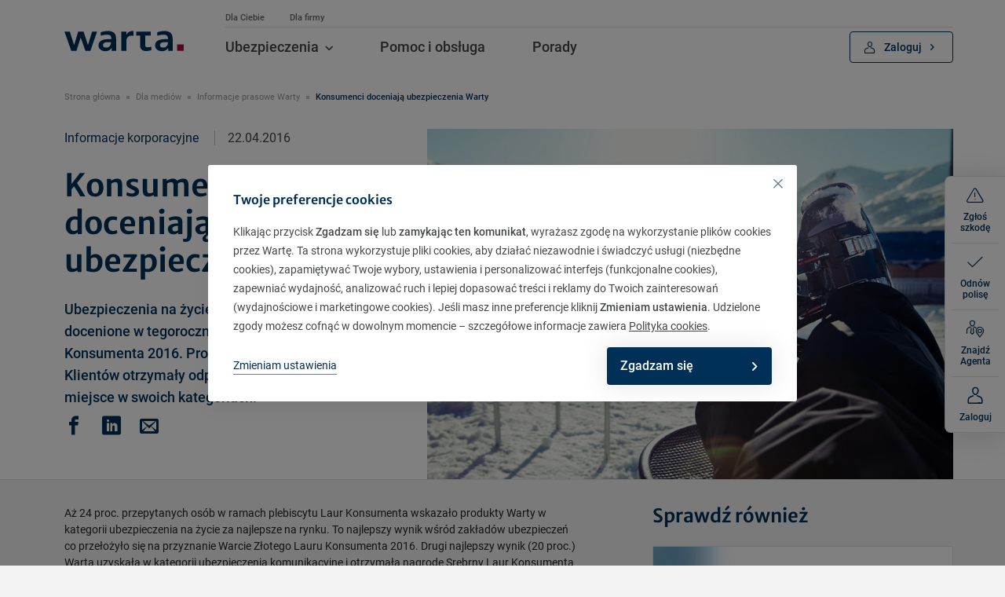

--- FILE ---
content_type: text/css; charset=utf-8
request_url: https://www.warta.pl/_assets/e843a049dcd2250836020fd332e13bec/Extensions/Cookieman/Themes/bootstrap5-modal/styles/css/cookieman-theme.css?1769680578
body_size: 1203
content:
.mate-spin{animation:mate-spin 2200ms linear infinite;-webkit-animation:mate-spin 2200ms linear infinite}@keyframes mate-spin{to{transform:rotate(360deg)}}.modal-backdrop{z-index:10040}.modal{z-index:10050}#cookieman-modal{pointer-events:none}#cookieman-modal .modal-header{position:relative;padding:3.2rem 1.6rem 0 1.6rem;border:0;border-top-left-radius:.4rem;border-top-right-radius:.4rem}@media screen and (min-width: 768px){#cookieman-modal .modal-header{padding-left:3.2rem;padding-right:3.2rem;padding-bottom:1rem}}#cookieman-modal .modal-header [class*=icon]{font-size:1.2rem;color:#54779f;position:absolute;top:1.8rem;right:1.8rem;cursor:pointer;transition:all 150ms ease-in-out 0s}#cookieman-modal .modal-header [class*=icon]:hover{transform:rotate(-90deg)}#cookieman-modal .modal-title{font-size:1.6rem}#cookieman-modal .modal-body{padding:.6rem 1.6rem 2.1rem 1.6rem;color:#444647}@media screen and (min-width: 768px){#cookieman-modal .modal-body{padding-left:3.2rem;padding-right:3.2rem}}#cookieman-modal .modal-body>p{line-height:1.75}#cookieman-modal .modal-body>p a{color:#444647;font-weight:500}#cookieman-modal .modal-body>p a:hover{text-decoration:none}#cookieman-content p{line-height:2.4rem}#cookieman-content p a{color:#444647}#cookieman-modal .modal-footer{border:0;border-bottom-right-radius:.4rem;border-bottom-left-radius:.4rem;padding:0 1.6rem .8rem 1.6rem}@media screen and (min-width: 768px){#cookieman-modal .modal-footer{padding:0 3.2rem .8rem 3.2rem}}#cookieman-modal .btn{min-width:0}#cookieman-modal .btn[data-cookieman-accept-all],#cookieman-modal .btn[data-cookieman-save]{background-image:none;border-radius:.4rem;padding:1.1rem 3.6rem 1.1rem 1.6rem;position:relative;min-width:16rem}@media screen and (min-width: 768px){#cookieman-modal .btn[data-cookieman-accept-all],#cookieman-modal .btn[data-cookieman-save]{min-width:21rem}}#cookieman-modal .btn[data-cookieman-accept-all] [class*=icon],#cookieman-modal .btn[data-cookieman-save] [class*=icon]{font-size:1.1rem;-webkit-transform:translateY(-50%);transform:translateY(-50%);top:50%;position:absolute;right:1.8rem}#cookieman-modal .btn[data-cookieman-accept-all]:hover,#cookieman-modal .btn[data-cookieman-save]:hover{background-color:#0077c8}#cookieman-modal .btn-link{font-size:1.4rem !important;font-weight:300;border-bottom:.1rem dotted #75798f !important}@media screen and (min-width: 768px){#cookieman-modal .btn-link{border-bottom-style:solid !important}}#cookieman-modal .btn-link:hover{text-decoration:none;border-color:rgba(0,0,0,0) !important}#cookieman-modal .btn-link--solid{border-bottom-style:solid !important}#cookieman-modal .btn-outline-dark{width:auto;padding:1.1rem 3.6rem 1.1rem 1.6rem;font-size:1.4rem}@media screen and (min-width: 768px){#cookieman-modal .btn-outline-dark{min-width:0 !important}}#cookieman-modal .btn-outline-dark [class*=icon]{font-size:1.1rem;-webkit-transform:translateY(-50%);transform:translateY(-50%);top:50%;position:absolute;right:1.8rem}#cookieman-modal .btn-outline-dark:hover{background-color:#fff !important}#cookieman-modal table{font-size:80%}#cookieman-modal [data-mdb-toggle=collapse][data-mdb-target="#cookieman-settings"]:not(.btn-outline-dark),#cookieman-modal [data-cookieman-accept-none]:not(.btn-outline-dark){border:0;background-color:rgba(0,0,0,0);font-size:1.6rem}#cookieman-modal [data-mdb-toggle=collapse][data-mdb-target="#cookieman-settings"].collapsed:after{transform:rotate(0)}#cookieman-modal .form-check-input:disabled~.form-check-label,#cookieman-modal .form-check-input[disabled]~.form-check-label{opacity:1}.cookies-list{max-height:49rem;overflow-y:auto}.cookies-list__settings-desc{color:#262626;font-size:1.4rem;line-height:1.3;margin-bottom:1.5rem}.cookies-list__settings-desc p:first-child{margin-bottom:.6rem}.cookies-list__item{margin-bottom:1.6rem}.cookies-list__item:last-child{margin-bottom:0}.cookies-list__item__switcher span{border-bottom:.1rem dotted #75798f;font-size:1.3rem;color:#003057;cursor:pointer;font-weight:500}.cookies-list__item__switcher span:hover{border:none}.cookies-list__item__switcher .ahide{display:none}.cookies-list__item__desc{color:#262626;font-size:1.4rem;line-height:1.3;margin-bottom:.8rem}.cookies-list__item__desc a{color:#262626}.cookies-list__item__desc__full{display:none}.cookies-list__item__desc.active .cookies-list__item__desc__full{display:inline}.cookies-list__item__desc.active+.cookies-list__item__switcher .ashow{display:none}.cookies-list__item__desc.active+.cookies-list__item__switcher .ahide{display:inline-block}.cookies-list .form-check-label{font-size:1.6rem;font-weight:500 !important;padding-left:4rem;padding-top:.4rem}.cookies-list .form-check-label em{color:#75798f;font-size:1.2rem;line-height:1.6}@media screen and (max-width: 767px){.cookies-list .form-check-label:before{left:auto !important;right:0 !important}.cookies-list .form-check-label:after{left:auto !important;right:.2rem !important}}


--- FILE ---
content_type: text/css; charset=utf-8
request_url: https://www.warta.pl/_assets/e843a049dcd2250836020fd332e13bec/Css/project.css?1769680578
body_size: 23911
content:
.mate-spin{animation:mate-spin 2200ms linear infinite;-webkit-animation:mate-spin 2200ms linear infinite}@keyframes mate-spin{to{transform:rotate(360deg)}}.gt-0{margin-top:0 !important}.gt-1{margin-top:0.8rem !important}.gt-2{margin-top:1.6rem !important}.gt-3{margin-top:2.4rem !important}.gt-4{margin-top:3.2rem !important}.gt-5{margin-top:4.8rem !important}.gb-0{margin-bottom:0 !important}.gb-1{margin-bottom:0.8rem !important}.gb-2{margin-bottom:1.6rem !important}.gb-3{margin-bottom:2.4rem !important}.gb-4{margin-bottom:3.2rem !important}.gb-5{margin-bottom:4.8rem !important}.gl-0{margin-left:0 !important}.gl-1{margin-left:0.8rem !important}.gl-2{margin-left:1.6rem !important}.gl-3{margin-left:2.4rem !important}.gl-4{margin-left:3.2rem !important}.gl-5{margin-left:4.8rem !important}.gr-0{margin-right:0 !important}.gr-1{margin-right:0.8rem !important}.gr-2{margin-right:1.6rem !important}.gr-3{margin-right:2.4rem !important}.gr-4{margin-right:3.2rem !important}.gr-5{margin-right:4.8rem !important}.header-5{font-size:1.6rem;font-weight:400}.page-header{max-width:550px}@media screen and (max-width: 767px){.btn{min-width:auto;display:block}}.col-item{background-color:#fff;padding:3.2rem 2.4rem;border:0.1rem solid #e9e9e9;height:100%}@media screen and (max-width: 767px){.col-item{padding:3.2rem 1.6rem 2.4rem;margin-bottom:3.2rem;height:auto}}.col-item .btn{min-width:0;margin-bottom:.5rem}.col-item .col-item-icon{margin-top:-1rem}.page-content h1,.page-content h1+p{max-width:95.7rem}.news-teaser h1{max-width:none}.news-teaser h1+p{max-width:none;margin-bottom:2rem}.indent-md{padding:0}@media screen and (max-width: 767px){.indent-md{padding-left:1.6rem;padding-right:1.6rem}}.text-semibold{font-weight:600}.text-medium{font-weight:500}p a{text-decoration:underline}.text-thin{font-weight:300}.text-gray{color:#444}.text-blue{color:#003057}.add-tooltip{display:inline-block}.text .text__full{display:none}.text .text__more__hide{display:none}.text.active .text__full{display:block}.text.active .text__more__hide{display:inline-block}.text.active .text__more__show{display:none}.links-map-info--absbtn{position:relative}@media screen and (min-width: 768px){.links-map-info--absbtn .abs-btn{position:absolute;bottom:2.4rem}}@media screen and (min-width: 768px) and (min-width: 768px){.links-map-info--absbtn .abs-btn{max-width:42% !important}}@media screen and (min-width: 768px){.links-map-info--absbtn .indent-md{padding-bottom:6rem}}.col-md-4 .links-map-info .btn{width:100%}.links-list nav{margin-top:1.2rem}.links-list nav ul li{border-bottom:0.1rem solid rgba(68,68,68,0.16);padding:1rem 0.8rem 1rem 1.6rem}.links-list nav ul li a{display:inline;color:#444;font-size:1.6rem;font-weight:500;transition:all 150ms ease-in-out 0s}.links-list nav ul li a [class*="icon"]{color:#999;font-size:.9rem;margin-left:.7rem;left:0;transition:all 150ms ease-in-out 0s}.links-list nav ul li .has-tooltip{top:.5rem}.inpage-nav nav ul li{border-bottom:0.1rem solid rgba(68,68,68,0.16);padding:1rem 0.8rem 1rem 1.6rem}.inpage-nav nav ul li:last-child{border-bottom:0}.inpage-nav nav ul li a{display:block;position:relative;color:#003366;font-size:1.6rem;font-weight:500;transition:all 150ms ease-in-out 0s}.inpage-nav nav ul li a [class*="icon"]{color:#003366;font-size:.7rem;-webkit-transform:translateY(-50%);transform:translateY(-50%);top:50%;position:absolute;right:1.6rem;transition:all 150ms ease-in-out 0s}.gray-section__content{margin-bottom:2.5rem}@media screen and (min-width: 768px){.gray-section__content{margin-bottom:0}}.btn-flex{display:flex;align-items:center;justify-content:flex-start}.btn-flex .btn-text__small{display:block;font-size:1.3rem;font-weight:300;line-height:1em}.btn .icon-more{font-size:.7rem}.documents__more{padding-top:1.2rem;padding-bottom:1.2rem}.documents__more:last-child{padding-top:0;margin-top:-1.5rem}.btn-link .icon-arrow-down{font-size:0.4rem}.btn-link-info{margin-top:1.6rem;padding-left:3.2rem}.has-subheader+p{margin-top:-2rem;margin-bottom:0}.figure-center{width:100%;height:100%;display:flex;align-items:center;justify-content:center}.ubezpiecz{max-width:660px;margin:0 auto}.shorts .btn:last-child{margin-right:0}.header-3 a{text-decoration:underline}.icons-list{margin-left:4rem;max-width:40rem;margin-right:2rem;width:calc(50% - 6rem)}@media screen and (max-width: 767px){.icons-list{width:auto;margin-right:auto}}.icons-list .has-tooltip{top:-.2rem}.icon-before{margin-left:-4rem;font-size:2.4rem;top:-.1rem;margin-right:1.5rem}.header-grid{position:relative}.frame-gray{background-color:#f3f3f3;border:0.1rem solid rgba(68,68,68,0.16);padding:3.2rem 3.2rem 3rem 3.2rem;position:relative;width:100%}.frame-gray .frame-white{display:inline-block;background:#FFF;padding:1.6rem;border:solid 1px rgba(68,68,68,0.32)}.frame-gray__abs{position:absolute;top:0;right:0;width:50%}@media screen and (max-width: 767px){.frame-gray__abs{position:relative;width:100%}}.arrow-down{position:relative}.arrow-down:before,.arrow-down:after{content:'';width:0;height:0;border-style:solid;border-width:2.8rem 5rem 0 5rem;border-color:#fff transparent transparent transparent;position:absolute;z-index:100;top:100%}.arrow-down:before{content:'';margin-top:.1rem;z-index:99;border-color:#e9e9e9 transparent transparent transparent}textarea{height:11rem;resize:vertical}.form-control-description{color:#8a8b8c;margin-top:0.8rem}.form-check-label a{font-weight:500;text-decoration:underline}.form-field-upload-more,.form-field-upload-remove{display:inline-block;margin-top:.5rem;cursor:pointer;color:#003057;text-decoration:underline}.form-field-upload-more [class*="icon"],.form-field-upload-remove [class*="icon"]{font-size:1.1rem;margin-right:.8rem;top:-.1rem}.form-field-upload-more:hover,.form-field-upload-remove:hover{text-decoration:none}.form-field-upload-remove{margin:0;position:absolute;right:0}@media screen and (max-width: 767px){.col-kod{order:-1}}.col-kod figure{background:#FFF;text-align:center}.form-control.drag-area{background-color:rgba(68,68,68,0.05);min-height:14rem;border-style:dashed;display:flex;align-items:center;justify-content:center;flex-direction:column;position:relative}.form-control.drag-area.active{border:2px solid #fff}.form-control.drag-area .icon{font-size:100px;color:#fff}.form-control.drag-area label{display:inline-block;cursor:pointer;color:#003057;font-weight:500;text-decoration:underline}.form-control.drag-area [class^="icon-"],.form-control.drag-area [class*=" icon-"]{font-size:4rem;top:-.1rem}.form-control.drag-area input{visibility:hidden;opacity:0;position:absolute}.form-control.drag-area__file{margin-top:.5rem}.form-control.drag-area .form-error{display:none;font-size:1.4rem}.form-control.drag-area .form-error+.invalid-feedback{display:none !important}.form-control.drag-area.is-invalid .form-error{display:block}.drag-area__file,.drag-area [id$="-preview"]{word-break:break-word}.accordion.accordion--empty{background:none;border:none}.page-content .frame-white ul.dots{list-style:disc;padding:inherit;padding-top:0;padding-bottom:0}.page-content .frame-white ul.dots li{margin:0;padding:0}.page-content .frame-white ul.dots li:before{display:none;margin:0;padding:0}.flip-card{width:100%;height:100%;perspective:1000px}.flip-card:hover .flip-card-front:not(.flip-card-front--disabled),.flip-card:hover .flip-card-back:not(.flip-card-back--disabled),.flip-card.flipped .flip-card-front:not(.flip-card-front--disabled),.flip-card.flipped .flip-card-back:not(.flip-card-back--disabled){box-shadow:0 0 3.2rem 0 rgba(68,68,68,0.15);transition:all 150ms ease-in-out 0s}@media screen and (max-width: 767px){.flip-card:hover .flip-card-front:not(.flip-card-front--disabled),.flip-card:hover .flip-card-back:not(.flip-card-back--disabled),.flip-card.flipped .flip-card-front:not(.flip-card-front--disabled),.flip-card.flipped .flip-card-back:not(.flip-card-back--disabled){box-shadow:none}}.flip-card .flip-card-inner{position:relative;width:100%;height:100%;transition:transform 0.8s;transform-style:preserve-3d}.flip-card.flipped .flip-card-inner{transform:rotateY(-180deg)}.flip-card .flip-card-close{cursor:pointer}.flip-card .flip-card-front,.flip-card .flip-card-back{width:100%;height:100%;-webkit-backface-visibility:hidden;backface-visibility:hidden}@media screen and (max-width: 767px){.flip-card .flip-card-front .col-item,.flip-card .flip-card-back .col-item{height:auto}}.flip-card .flip-card-front{cursor:pointer}.flip-card .flip-card-front--disabled{cursor:default}.flip-card .flip-card-back:not(.flip-card-back--disabled){transform:rotateY(180deg);position:absolute;top:0;left:0}.flip-card .flip-card-back:not(.flip-card-back--disabled) .btn{padding:1.5rem 2.4rem 1.5rem 6.8rem}.flip-card .flip-card-back--disabled .btn{padding:1.5rem 2.4rem 1.5rem 6.8rem}.flip-card--absbtn .abs-btn{margin-top:3rem}@media screen and (min-width: 768px){.flip-card--absbtn .col-item{position:relative}.flip-card--absbtn .abs-btn{position:absolute;bottom:2.4rem;max-width:calc(100% - 4.8rem)}.flip-card--absbtn .indent-md{padding-bottom:12rem}}.flip-card__section{margin-top:2.4rem;padding:1.8rem 1.8rem 1.6rem 1.8rem;background-color:#E6F6F9;border-radius:.6rem}@media screen and (min-width: 1200px){.flip-card__section{margin-top:3.2rem;padding-right:3.8rem}}.flip-card__section__header{font-size:1.6rem;color:#003057;font-family:"Merriweather Sans",sans-serif;margin-bottom:.8rem}.flip-card__section__text{margin-bottom:1.8rem}.flip-card__section__text p:last-of-type{margin-bottom:0}.flip-card__section .btn-shadow{box-shadow:0 0 3.2rem 0 rgba(72,72,72,0.15)}.flip-card__section .btn{border-color:#444 !important;padding:1.5rem 1.5rem 1.5rem 2.4rem !important;margin-bottom:0 !important}.boxes .col{margin-bottom:1.6rem}.row.row--bkg-left .accordion{margin-right:3rem}.mate-spin{animation:mate-spin 2200ms linear infinite;-webkit-animation:mate-spin 2200ms linear infinite}@keyframes mate-spin{to{transform:rotate(360deg)}}.info-for-warta-clients .accordion--clean{padding-top:0.8rem}.info-for-warta-clients .accordion--clean .accordion__item__header{padding-left:0}.info-for-warta-clients .accordion__item{border:0}.info-for-warta-clients .accordion__item__header{color:#003057;padding-left:0;display:inline;padding-right:0;padding-top:1rem}.info-for-warta-clients .accordion__item__header .icon-arrow-down{right:auto}@media screen and (min-width: 992px){.info-for-warta-clients .aside-nav .nav-menu{margin-left:3.2rem}}.info-for-warta-clients .aside-nav .nav-menu .nav{list-style-type:disc;color:#003057}.info-for-warta-clients .aside-nav .nav-menu .nav li{text-decoration:underline;text-width:600;padding-left:0}.info-for-warta-clients .aside-nav .nav-menu .nav li a{font-size:1.4rem}.info-for-warta-clients .aside-nav .nav-menu .nav li a:before{display:none}.info-for-warta-clients .aside-nav__inner{background-color:transparent;border:0}.info-for-warta-clients .aside-nav__inner nav,.info-for-warta-clients .aside-nav__inner ul,.info-for-warta-clients .aside-nav__inner li,.info-for-warta-clients .aside-nav__inner a{color:#003057;font-weight:500}.info-for-warta-clients .unit{margin-bottom:1.2rem;margin-top:1.2rem;padding-top:0}.info-for-warta-clients .blue-bold-link{font-weight:500;text-decoration:underline}@media (max-width: 767px){.info-for-warta-clients .additional-options__item{background-color:transparent;border:0}.info-for-warta-clients .unit{margin-bottom:0;margin-top:0;padding-top:0;padding-bottom:0}.info-for-warta-clients h2{margin-bottom:1.1rem}}.info-for-warta-clients .table-info-dla-klientow-warty tr td,.info-for-warta-clients .table-info-dla-klientow-warty tr th{color:#003057;padding:1.6rem}.info-for-warta-clients .table-info-dla-klientow-warty tr td:nth-child(2),.info-for-warta-clients .table-info-dla-klientow-warty tr th:nth-child(2){width:5%}.info-for-warta-clients .table-info-dla-klientow-warty tr td:nth-child(3),.info-for-warta-clients .table-info-dla-klientow-warty tr th:nth-child(3){width:25%}.info-for-warta-clients .table-info-dla-klientow-warty tr td:nth-child(4),.info-for-warta-clients .table-info-dla-klientow-warty tr th:nth-child(4){width:47%}.info-for-warta-clients .table-info-dla-klientow-warty tr td:nth-child(5),.info-for-warta-clients .table-info-dla-klientow-warty tr th:nth-child(5){width:10%}.info-for-warta-clients .table-info-dla-klientow-warty tr td:nth-child(6),.info-for-warta-clients .table-info-dla-klientow-warty tr th:nth-child(6){width:10%}.info-for-warta-clients .table-info-dla-klientow-warty tr td:last-child,.info-for-warta-clients .table-info-dla-klientow-warty tr th:last-child{width:11%}.info-for-warta-clients .table-info-dla-klientow-warty tr td{vertical-align:center}.info-for-warta-clients .table-info-dla-klientow-warty tr td:nth-child(4){text-align:left;padding-left:2.4rem}.info-for-warta-clients .table-info-dla-klientow-warty tr th{font-size:1.4rem}.mate-spin{animation:mate-spin 2200ms linear infinite;-webkit-animation:mate-spin 2200ms linear infinite}@keyframes mate-spin{to{transform:rotate(360deg)}}.icon_tags{display:flex;justify-content:flex-start;align-items:flex-end;line-height:1em}.icon_tags .icon-linkedin{color:#0a66c2}.icon_tags .icon_tags-logo{font-size:3.2rem}@media screen and (max-width: 767px){.icon_tags .icon_tags-logo{font-size:2.4rem}}.icon_tags a{margin-right:1.6rem}@media screen and (max-width: 767px){.icon_tags a{margin-right:.8rem}}.icon_tags a:last-child{margin-left:0}.icon_tags .button_tag{background:#e9e9e9;height:3.2rem;padding:0 1.6rem;border-radius:.6rem;display:flex;align-items:center;font-weight:500}@media screen and (max-width: 767px){.icon_tags .button_tag{height:2.4rem;font-size:1.2rem}}.frame.wide{margin-left:-3.2rem;width:calc(100% + 3.2rem)}@media screen and (max-width: 991px){.frame.wide{width:calc(100% + 6.4rem)}}.frame.default{margin-left:0}.frame .subpage-slider.recommending{margin-left:0}.frame .subpage-slider.recommending .recommending__item{padding-bottom:5.2em;overflow:visible}@media screen and (min-width: 975px) and (max-width: 1330px){.frame .subpage-slider.recommending .recommending__item{padding-bottom:0em}}.frame .subpage-slider.recommending .recommending__opinions__item__name{font-size:1.6rem;position:absolute;bottom:0;left:0;transition:all 150ms ease-in-out 0s}@media screen and (min-width: 975px) and (max-width: 1330px){.frame .subpage-slider.recommending .recommending__opinions__item__name{position:relative}}.frame .subpage-slider.recommending .recommending__opinions__item__position{color:#999999}.frame .gray-section--image{position:absolute;bottom:0}.frame .gray-section--margin-small{padding-top:3.2rem;padding-bottom:3.2rem}.video--inline{width:100%;position:relative}.video--inline .play{position:absolute;top:0;left:0;right:0;bottom:0;display:flex;justify-content:center;align-items:center;font-size:3.2rem;color:#003057;cursor:pointer}.video--inline .play .icon-play3{background:rgba(255,255,255,0.6);border-radius:6rem;width:6.4rem;height:6.4rem;display:flex;justify-content:center;align-items:center;padding-left:.6rem}.timeline{margin-top:5rem}.timeline .timeline-figure{margin-bottom:6.4rem}.timeline .timeline-figure img{display:block}.timeline .timeline-figure .timeline-figcaption{padding:1.6rem 1.6rem 0 1.6rem;font-size:1.6rem;line-height:2.8rem}.timeline .has-line{position:relative}.timeline .timeline-line{position:absolute;left:3.2rem;top:2.4rem;bottom:.8rem;border-right:0.1rem solid #003057}@media screen and (max-width: 991px){.timeline .timeline-line{left:2.4rem}}.timeline .timeline-line .timeline-circle{width:1.6rem;height:1.6rem;border-radius:2rem;border:0.1rem solid #003057;position:absolute;top:-2.4rem;-webkit-transform:translateX(-50%);transform:translateX(-50%);left:50%;position:absolute}.timeline .timeline-line .timeline-circle:before{content:'';display:block;opacity:0;width:1rem;height:1rem;-webkit-transform:translate(-50%, -50%);transform:translate(-50%, -50%);top:50%;left:50%;position:absolute;border-radius:2rem;box-shadow:0 0 2.7rem 0 rgba(72,72,72,0.15);background-image:linear-gradient(to top, #013365, #1b66b1);transition:all 150ms ease-in-out 0s}.timeline .timeline-section.active .timeline-circle:before{opacity:1}.timeline .timeline-section.active .timeline-number{color:#ffffff}.timeline .timeline-section:last-child .timeline-line{border-right:none}.timeline .timeline-desc{margin-bottom:6.4rem;padding-left:6.4rem}@media screen and (max-width: 991px){.timeline .timeline-desc{padding-left:4.8rem;margin-bottom:4.8rem}}.timeline .timeline-desc .header-2{font-weight:600;margin-bottom:1.6rem}.timeline--noimages .timeline-line{left:1.6rem}.timeline--noimages .timeline-desc{margin-bottom:3.2rem;padding-left:4rem}.timeline--noimages .header-3{margin-bottom:.8rem}.timeline--noimages .timeline-icon{font-size:3.2rem;margin-top:-1.6rem}.timeline--counter .timeline-section .timeline-line .timeline-circle{width:2.4rem;height:2.4rem;top:-2.8rem}.timeline--counter .timeline-section .timeline-line .timeline-circle:before{width:1.8rem;height:1.8rem}.timeline--counter .timeline-section .timeline-line .timeline-circle .timeline-number{color:#003057;font-size:1.4rem;position:absolute;-webkit-transform:translate(-50%, -50%);transform:translate(-50%, -50%);top:50%;left:50%;position:absolute}.timeline--counter .timeline-section .timeline-line .timeline-desc{margin-top:-0.2rem}.timeline--counter .timeline-section.active .timeline-line .timeline-number{color:#ffffff}.timeline--bgwhite{background-color:#ffffff;padding:3.6rem 4.2rem 0 4.2rem}.page-content ul.disc li:before{content:"\e94f"}.columns-2{display:block;-webkit-column-count:2;-moz-column-count:2;column-count:2}@media screen and (min-width: 768px){.columns-2{-webkit-column-gap:4.8rem;-moz-column-gap:4.8rem;column-gap:4.8rem}}.columns-md-2{display:block}@media screen and (min-width: 768px){.columns-md-2{-webkit-column-count:2;-moz-column-count:2;column-count:2;-webkit-column-gap:4.8rem;-moz-column-gap:4.8rem;column-gap:4.8rem}}.file-list-container{display:none}.file-list-container .file-list{margin-bottom:0}.file-list-container .file-list__item{padding:1rem 2rem;display:none}@media screen and (min-width: 768px){.file-list-container .file-list__item{padding-left:0}}.file-list-container .accordion__more{margin-top:2.4rem;margin-bottom:2.4rem;cursor:pointer}.frame-space-after-8px{margin-bottom:0}.frame-space-after-8px .header-1{margin-bottom:0.8rem}.frame-space-after-8px .header-2{margin-bottom:0.8rem}.frame-space-after-16px{margin-bottom:0}.frame-space-after-16px .header-2{margin-bottom:1.6rem}.cube-background{-webkit-transform:translate(-50%, -50%);transform:translate(-50%, -50%);top:50%;left:50%;position:absolute;z-index:1;max-width:20rem;width:100%;margin-left:-.2rem}@media screen and (min-width: 768px){.cube-background{margin-left:-.65rem}}.cube-foreground{max-width:100%;position:relative;z-index:2;width:20rem}@media screen and (min-width: 768px){.cube-foreground{max-width:20rem}}.cube-foreground--behind{-webkit-transform:translateX(-50%);transform:translateX(-50%);left:50%;position:absolute;top:0;z-index:0}.cube-background-hover{visibility:hidden}.red-cube{z-index:3;margin-left:0;opacity:0;visibility:visible;transition:opacity ease-in-out 0.3s}.teaser__item a.hovered .cube-background{visibility:hidden}.teaser__item a.hovered .cube-background-hover{visibility:visible}.teaser__item a.hovered .red-cube{opacity:1}.white-section{background-color:#ffffff;padding-top:3.2rem;padding-bottom:3.2rem;margin-bottom:4.8rem;position:relative}.white-section--wide:before{position:absolute;z-index:-1;display:block;content:'';width:200vw;height:100%;top:0;left:-100vw;background:#ffffff}.gray-section-frame{background-color:#f3f3f3;border:0.1rem solid #e1e1e1;padding:3.5rem 3.3rem}.white-section-frame{background-color:#ffffff;margin-bottom:1.6rem;border:0.1rem solid #e1e1e1;padding:2.4rem 3.2rem}.white-section-frame .header-3{margin:0 0 1.6rem 0}.white-section-frame h4{font-weight:400}.white-section-frame.aside-sticky{background-color:transparent;border:0;padding:0}.white-section-frame.aside-sticky .aside-sticky__inner{background-color:#ffffff;border:0.1rem solid #e1e1e1;padding:2.4rem 3.2rem;z-index:989}.gray-section{position:relative;padding-top:4.8rem;padding-bottom:4.8rem;margin-bottom:4.8rem}.gray-section--margin-none{margin-bottom:0}.gray-section:before{position:absolute;z-index:-1;display:block;content:'';width:200vw;height:100%;top:0;left:-100vw;background:#e1e1e1}.news-sv .gray-section:before{background:#f2f2f2}.gray-section .news-tiles{margin-top:0;margin-bottom:0}.gray-section .news-tiles .col{margin-bottom:3.2rem}@media screen and (min-width: 992px){.gray-section .news-tiles .col{margin-bottom:0}}.gray-section .news-tiles__item{border:0.1rem solid rgba(68,68,68,0.2)}.news-sv .gray-section{margin-bottom:0}.select2-container{width:100% !important}.select2-container--default .select2-selection--single{height:auto;padding:1.75rem 1.6rem;font-size:1.6rem;border:0.1rem solid #6c98b9;border-radius:0.4rem !important}.select2-container--default .select2-selection--single .select2-selection__rendered{color:#8a8b8c;line-height:normal;padding-left:0}.select2-container--default .select2-selection--single .select2-selection__arrow{top:0;right:0;width:4.8rem;height:100%;border:0}.select2-container--default .select2-selection--single .select2-selection__arrow b{-webkit-transform:translate(-50%, -50%);transform:translate(-50%, -50%);top:50%;left:50%;position:absolute;font-size:.6rem;color:#003057;border:0;margin:0;width:auto;height:auto}.select2-container--default .select2-selection--single .select2-selection__arrow b:before{display:block;font-family:'icomoon' !important;content:"\eaeb";transition:all 150ms ease-in-out 0s}.select2-container--default .select2-selection--single .select2-selection__placeholder{color:#8a8b8c}.select2-container--default .select2-selection:focus{outline:0;border-color:#1266f1;-webkit-box-shadow:inset 0 0 0 1px #1266f1;box-shadow:inset 0 0 0 1px #1266f1}.select2-container--default.select2-container--open .select2-selection--single .select2-selection__arrow b{border:0}.select2-container--default.select2-container--open .select2-selection--single .select2-selection__arrow b:before{transform:rotate(-180deg)}.select2-container--default .select2-results__option--highlighted.select2-results__option--selectable{background-color:#f3f3f3;color:#444}.select2-container--default .select2-results__option--selected{background-color:#f3f3f3;color:#444}.select2-container--default .select2-results__option--disabled{display:none}.select2-container--default .select2-results>.select2-results__options{max-height:21.5rem}.select2-container--open .select2-selection{border-color:#003057}.select2-container--open.select2-container--above .select2-selection{border-top-left-radius:0 !important;border-top-right-radius:0 !important}.select2-container--open.select2-container--below .select2-selection{border-bottom-left-radius:0 !important;border-bottom-right-radius:0 !important}.select2-results__option{padding:1.6rem;position:relative}.select2-results__option:after{content:'';display:block;width:calc(100% - 3.2rem);height:.1rem;background-color:#e1e1e1;position:absolute;bottom:0;left:1.6rem}.select2-results__option:last-of-type:after{display:none}.select2-dropdown{border-color:#003057}.select2-dropdown .select2-search--dropdown{padding:0}.select2-dropdown .select2-search--dropdown .select2-search__field{position:absolute;border:0 !important;outline:none !important;padding:1.5rem 3.6rem 1.5rem 1.6rem;font-size:1.6rem;bottom:calc(100% + .1rem);border-radius:.4rem}.select2-dropdown--above .select2-search--dropdown .select2-search__field{bottom:auto;top:calc(100% + .1rem)}.select2-dropdown--above .select2-results__option:first-of-type{border-top-left-radius:0.4rem !important;border-top-right-radius:0.4rem !important}.select2-dropdown--below .select2-results__option:last-of-type{border-bottom-left-radius:0.4rem !important;border-bottom-right-radius:0.4rem !important}.select2-dropdown--compact .select2-results>.select2-results__options{max-height:25rem}.select2-dropdown--compact .select2-results__option{padding-top:.4rem;padding-bottom:.4rem}.autocomplete-suggestions{background-color:white;border:0.1rem solid #003057;border-bottom-left-radius:.4rem;border-bottom-right-radius:.4rem;box-sizing:border-box;display:block;width:100%;overflow-y:auto}.autocomplete-suggestions .autocomplete-suggestion{padding:1.6rem;position:relative;cursor:pointer}.autocomplete-suggestions .autocomplete-suggestion:after{content:'';display:block;width:calc(100% - 3.2rem);height:.1rem;background-color:#e1e1e1;position:absolute;bottom:0;left:1.6rem}.autocomplete-suggestions .autocomplete-suggestion:last-of-type:after{display:none}.autocomplete-suggestions .autocomplete-suggestion:hover{background-color:#f3f3f3;color:#444}.autocomplete-searching{border-bottom-left-radius:0;border-bottom-right-radius:0}.has-tooltip{display:inline-block;position:relative;top:.2rem;font-size:1.4rem;line-height:1.4rem;margin-left:.8rem}.has-tooltip.has-overlay:before{content:'';display:block;position:fixed;z-index:10000;width:100vw;height:100vh;top:0;left:0;background:rgba(68,68,68,0.3);transition:all 150ms ease-in-out 0s;opacity:1;visibility:visible}@media screen and (min-width: 992px){.has-tooltip.has-overlay:before{display:none}}.has-tooltip .icon-infotip,.has-tooltip .icon-info{border:0 !important;background:transparent !important;padding:0}.has-tooltip .icon-infotip:focus-visible,.has-tooltip .icon-info:focus-visible{outline:.2rem solid #003057 !important;outline-offset:0.2rem !important}.has-tooltip .info-tooltip__close{border:0 !important;background:transparent !important;padding:0 !important}.has-tooltip .info-tooltip__close:focus-visible{outline:.2rem solid #003057 !important;outline-offset:0.2rem !important}[data-tooltip]{cursor:pointer;color:#444}.info-tooltip{min-width:34rem;max-width:calc(100vw - 3.2rem);padding:1.6rem;line-height:1.5;-webkit-transform:translate(-50%, -50%);transform:translate(-50%, -50%);top:50%;left:50%;position:absolute;position:fixed;z-index:10001;background-color:#ffffff;color:#444;font-family:"Roboto",sans-serif;font-weight:400;text-align:left;border-radius:.4rem;border:0.1rem solid rgba(68,68,68,0.16);transition:all 150ms ease-in-out 0s}.info-tooltip--auto-width{min-width:7.8rem;padding-top:.8rem;padding-bottom:.8rem}.info-tooltip--hover{pointer-events:none}.info-tooltip__close{position:absolute;top:1.6rem;right:1.6rem;font-size:1.8rem;color:#979797;cursor:pointer;transition:all 150ms ease-in-out 0s}.info-tooltip__close:hover{-webkit-transform:rotate(90deg);transform:rotate(90deg)}.info-tooltip__content__title{font-size:1.6rem;margin-bottom:1.6rem;padding-right:3rem}.info-tooltip__content__text{padding-right:3rem}.info-tooltip__content__text strong,.info-tooltip__content__text b{color:#003057}.info-tooltip__content figure{border-radius:.4rem}.info-tooltip__content figure img{display:block;border-radius:.4rem;margin:0 auto}@media screen and (max-width: 340px){.info-tooltip{width:100%;min-width:0}}@media screen and (min-width: 992px){.info-tooltip{position:absolute;z-index:100;-webkit-transform:none;transform:none}.info-tooltip:before,.info-tooltip:after{position:absolute;content:'';width:0;height:0;border-style:solid;z-index:100}.info-tooltip:before{z-index:99}.info-tooltip--above{top:auto;left:auto;right:-2.5rem;bottom:100%;margin-bottom:0}.info-tooltip--above:before,.info-tooltip--above:after{border-width:2rem 2rem 0 2rem;border-color:#ffffff transparent transparent transparent;top:100%;right:1rem}.info-tooltip--above:before{margin-top:.1rem;border-color:rgba(68,68,68,0.16) transparent transparent transparent}.info-tooltip--above.active{margin-bottom:2.2rem}.info-tooltip--above-center{top:auto;-webkit-transform:translateX(-50%);transform:translateX(-50%);left:50%;position:absolute;bottom:100%;margin-bottom:0}.info-tooltip--above-center:before,.info-tooltip--above-center:after{border-width:2rem 2rem 0 2rem;border-color:#ffffff transparent transparent transparent;top:100%;-webkit-transform:translateX(-50%);transform:translateX(-50%);left:50%;position:absolute}.info-tooltip--above-center:before{margin-top:.1rem;border-color:rgba(68,68,68,0.16) transparent transparent transparent}.info-tooltip--above-center.active{margin-bottom:2.2rem}.info-tooltip--right{top:auto;left:100%;margin-left:0;-webkit-transform:translateY(-50%);transform:translateY(-50%);top:50%;position:absolute}.info-tooltip--right:before,.info-tooltip--right:after{border-width:2rem 2rem 2rem 0;border-color:transparent #ffffff transparent transparent;-webkit-transform:translateY(-50%);transform:translateY(-50%);top:50%;position:absolute;right:100%}.info-tooltip--right:before{margin-right:.1rem;border-color:transparent rgba(68,68,68,0.16) transparent transparent}.info-tooltip--right.active{margin-left:2.2rem}.info-tooltip--left{top:auto;right:100%;left:auto;margin-right:0;-webkit-transform:translateY(-50%);transform:translateY(-50%);top:50%;position:absolute}.info-tooltip--left:before,.info-tooltip--left:after{border-width:2rem 0 2rem 2rem;border-color:transparent transparent transparent #ffffff;-webkit-transform:translateY(-50%);transform:translateY(-50%);top:50%;position:absolute;left:100%}.info-tooltip--left:before{margin-left:.1rem;border-color:transparent transparent transparent rgba(68,68,68,0.16)}.info-tooltip--left.active{margin-right:2.2rem}.info-tooltip--below{left:auto;right:-1.4rem;top:100%;margin-top:0}.info-tooltip--below:before,.info-tooltip--below:after{border-width:0 1.5rem 1.5rem 1.5rem;border-color:#ffffff transparent #ffffff transparent;bottom:100%;right:1rem}.info-tooltip--below:before{margin-bottom:.1rem;border-color:rgba(68,68,68,0.16) transparent rgba(68,68,68,0.16) transparent}.info-tooltip--below.active{margin-top:2rem}.info-tooltip--below-center{top:100%;-webkit-transform:translateX(-50%);transform:translateX(-50%);left:50%;position:absolute;margin-top:0}.info-tooltip--below-center:before,.info-tooltip--below-center:after{border-width:0 1.5rem 1.5rem 1.5rem;border-color:#ffffff transparent #ffffff transparent;bottom:100%;-webkit-transform:translateX(-50%);transform:translateX(-50%);left:50%;position:absolute}.info-tooltip--below-center:before{margin-bottom:.1rem;border-color:rgba(68,68,68,0.16) transparent rgba(68,68,68,0.16) transparent}.info-tooltip--below-center.active{margin-top:2rem}}.info-tooltip.active{opacity:1;visibility:visible}.teaser__item{text-align:center;margin-bottom:3.2rem}@media screen and (min-width: 992px){.teaser__item{margin-bottom:0}}.teaser__item figure{margin-bottom:2.4rem;position:relative}.teaser__item__title{color:#003057;margin-bottom:.5rem}.teaser__item__title [class*="icon"]{left:0;top:.1rem;font-size:.8rem;transition:all 150ms ease-in-out 0s;margin-left:.5rem}.teaser__item>a{display:block}.teaser__item>a:hover{text-decoration:none}.teaser__item>a:hover .teaser__item__title{text-decoration:underline}.teaser__item>a:hover .teaser__item__title [class*="icon"]{left:.3rem}@media screen and (max-width: 767px){.teaser--compact .teaser__item>a{border:0.1rem solid #d0d0d0;padding:1.6rem;border-radius:.5rem}.teaser--compact .teaser__item figure{margin-right:2.4rem;margin-bottom:0;flex:0 0 7rem}.teaser--compact .teaser__item__title{margin-bottom:0}}.teaser--frames .row{--bs-gutter-x: 1.6rem;--bs-gutter-y: 1.6rem}@media screen and (max-width: 767px){.teaser--frames .teaser__item{height:100%;margin-bottom:0}.teaser--frames .teaser__item>a{border:0.1rem solid #d0d0d0;padding:2rem;border-radius:.5rem;height:100%}.teaser--frames .teaser__item figure{margin-bottom:0}.teaser--frames .teaser__item__title{margin-bottom:0;width:100%;left:0}.teaser--frames .teaser__item__title.header-2{font-size:1.6rem}.teaser--frames .cube-foreground{visibility:hidden;height:11.2rem}.teaser--frames .red-cube{display:none}}.slick-slide>div>[class^="col"]{height:100%}.slick-list{width:100% !important;margin-bottom:2rem}.boxes .slick-list{width:100% !important;margin-bottom:2rem}.boxes .slick-list .col{margin-bottom:0}.boxes .slick-list .boxes__item{margin-left:.8rem;margin-right:.8rem;height:100%}.boxes .slick-list .boxes__item>a{height:100%}.boxes .row.gutter--small{--bs-gutter-x: 1.6rem}.boxes .row.gutter--small .col{margin-bottom:1.6rem}.boxes .row.gutter--medium{--bs-gutter-x: 2.4rem}.boxes .row.gutter--medium .col{margin-bottom:2.4rem}.boxes .col{margin-bottom:2.4rem}.boxes .col--icon-on,.boxes .col--icon-off,.boxes .col--counter{margin-bottom:3.6rem}.boxes .col--icon-on .boxes__item,.boxes .col--icon-off .boxes__item,.boxes .col--counter .boxes__item{position:relative;padding-left:3.2rem}.boxes .col--icon-on .boxes__item:before,.boxes .col--icon-off .boxes__item:before,.boxes .col--counter .boxes__item:before{content:'';display:block;width:3.5rem;height:3.5rem;background-size:contain;position:absolute;top:-1.75rem;left:3.2rem;color:#ffffff;text-align:center;line-height:3.5rem;font-weight:500;font-size:1.4rem}.boxes .col--icon-on .boxes__item:before{background-image:url("/assets/Images/icon-on.jpg")}.boxes .col--icon-off .boxes__item:before{background-image:url("/assets/Images/icon-off.jpg")}.boxes .col--counter .boxes__item:before{content:attr(data-counter);background-image:url("/assets/Images/icon-counter.jpg")}.boxes__item{height:100%;position:relative;background-color:#ffffff;border:0.1rem solid #e1e1e1;transition:all 150ms ease-in-out 0s}@media screen and (min-width: 992px){.boxes__item{height:100%}}.boxes__item__more{position:absolute;bottom:2rem;font-weight:500}.boxes__item__more .icon-arrow-right:before{margin-left:0.6rem;font-size:1rem}.boxes__item:hover{border-color:#8a8b8c}.boxes__item__icon{font-size:9rem;margin-bottom:1.6rem}.boxes__item__icon.icon-size-4{font-size:4rem}.boxes__item__icon.icon-size-9{font-size:9rem}.boxes__item figure{display:flex;margin-bottom:1.6rem;align-items:center;height:7.5rem;position:relative}.boxes__item figure img{max-height:7.5rem;width:auto}.boxes__item figure.img-size--small{height:7.5rem}.boxes__item figure.img-size--small img{max-height:7.5rem}.boxes__item figure.img-size--large{height:11rem !important}.boxes__item figure.img-size--large img{max-height:11rem !important}.boxes__item figure.mln-1{margin-left:-2.5rem}.boxes__item__img{transition:all 150ms ease-in-out 0s}.boxes__item__img__hover{visibility:hidden;opacity:0;transition:all 150ms ease-in-out 0s;position:absolute;left:0}.boxes__item__title{color:#003057;margin-bottom:.5rem}.boxes__item__title [class*="icon"]{left:0;top:.1rem;font-size:.8rem;transition:all 150ms ease-in-out 0s;margin-left:.5rem}.boxes__item__title.header-sm{font-size:2rem !important}.boxes__item__title.header-sm [class*="icon"]{font-size:1rem}.boxes__item__title.header-m{font-size:2.2rem !important}.boxes__item__title.header-m [class*="icon"]{font-size:1rem}.boxes__item p{font-size:1.6rem;color:#444;margin-bottom:0}.boxes__item p.small{font-size:1.4rem}.boxes__item>a{display:block;padding:1.6rem 3rem 3rem 3rem}@media screen and (min-width: 992px){.boxes__item>a{height:100%}}.boxes__item>a:hover{text-decoration:none}.boxes__item>a:hover .boxes__item__title{text-decoration:underline}.boxes__item>a:hover .boxes__item__title [class*="icon"]{left:.3rem}.boxes__item>a:hover .boxes__item__img{visibility:hidden;opacity:0}.boxes__item>a:hover .boxes__item__img__hover{visibility:visible;opacity:1}.boxes__item--findout>a{padding:1.6rem 3rem 5rem 3rem}.boxes__item--nolink{padding:3.2rem}.boxes__item--nolink:hover{border-color:#e1e1e1}.boxes__item--nolink .boxes__item__title{color:#444;margin-bottom:1rem}.boxes__item--nolink p{font-size:1.4rem}.boxes__item--nolink ul{padding-left:2rem !important;margin-bottom:1.4rem !important}.boxes__item--nolink ul li{list-style:disc;padding:0 !important;margin-bottom:0 !important}.boxes__item--nolink ul li:before{display:none}.boxes__item--center{text-align:center}.boxes__item--center figure{justify-content:center;height:11rem}.boxes__item--center figure img{max-height:11rem}.boxes__item--center figure.img-size--small{height:7.5rem !important}.boxes__item--center figure.img-size--small img{max-height:7.5rem !important}.boxes__item--center figure.img-size--large{height:11rem}.boxes__item--center figure.img-size--large img{max-height:11rem}.boxes__item--center figure.mln-1{margin-left:-2.5rem}.boxes__item--center .boxes__item__img__hover{-webkit-transform:translate(-50%, -50%);transform:translate(-50%, -50%);top:50%;left:50%;position:absolute}.boxes__item--has-badge:after{content:'';display:block;top:-0.15rem;left:0;position:absolute;width:100%;height:0.3rem;background-color:#A60A3D}.boxes__item--has-badge.nogradient:after{background-color:#db003c}.boxes__item__badge{background-color:#A60A3D;background-image:linear-gradient(to top, #E0004D, #A60A3D);color:#ffffff;font-family:"Merriweather Sans",sans-serif;font-size:1.8rem;border-bottom-left-radius:.8rem;border-bottom-right-radius:.8rem;font-weight:400;padding:0.6rem 1.4rem 0.3rem 1.4rem;position:absolute;top:0;right:0.8rem}.boxes__item__badge.nogradient{background-color:#db003c;background-image:none}@media screen and (max-width: 767px){.boxes--compact:not(.boxes--imgfloatleft){margin-left:-1.6rem;margin-right:-1.6rem;margin-bottom:2.4rem}.boxes--compact:not(.boxes--imgfloatleft)>.row{margin:0 auto;display:grid;grid-auto-rows:1fr}.boxes--compact:not(.boxes--imgfloatleft)>.row>.col{margin-bottom:1.6rem}.boxes--compact:not(.boxes--imgfloatleft) .boxes__item{text-align:left;height:100%;background-color:transparent;border:.1rem solid #d0d0d0;border-radius:.5rem}.boxes--compact:not(.boxes--imgfloatleft) .boxes__item>a{padding:1.6rem;height:100%;background-color:#ffffff;border:.1rem solid transparent;border-radius:.5rem}.boxes--compact:not(.boxes--imgfloatleft) .boxes__item figure{margin-right:2.4rem;margin-bottom:0;flex:0 0 7rem;height:auto}.boxes--compact:not(.boxes--imgfloatleft) .boxes__item figure img{max-height:6.2rem}.boxes--compact:not(.boxes--imgfloatleft) .boxes__item__title{font-size:1.8rem;margin-bottom:0}}.boxes--imgfloatleft .boxes__item{display:flex;align-items:center}.boxes--imgfloatleft .boxes__item--nolink{padding:3.6rem}@media screen and (max-width: 767px){.boxes--imgfloatleft .boxes__item--nolink{padding:1.6rem}}.boxes--imgfloatleft .boxes__item--nolink .boxes__item__title{color:#003057}.boxes--imgfloatleft .boxes__item__icon{margin-right:2.8rem;margin-bottom:1.6rem}@media screen and (max-width: 767px){.boxes--imgfloatleft .boxes__item__icon{margin-right:1.6rem}}.boxes--imgfloatleft .boxes__item>a{display:flex !important;align-items:center;padding:3.6rem}@media screen and (max-width: 767px){.boxes--imgfloatleft .boxes__item>a{padding:1.6rem}}@media screen and (min-width: 768px){.boxes--tall .boxes__item{min-height:35rem}.boxes--tall .boxes__item--findout{min-height:37.7rem}}.boxes--tall .boxes__item__title{margin:2.4rem 0}.boxes--tall .boxes__item__more{font-size:1.6rem}.boxes--tall .boxes__item p{line-height:1.75}.boxes--tall .boxes__item ul{padding-left:1rem}.boxes--tall .boxes__item ul li{color:#444;font-size:1.6rem}.boxes--tall .boxes__item>a{padding:3rem 2.4rem}.boxes--tall .boxes__item--findout>a{padding:3rem 2.4rem 5rem 2.4rem}[class^="col"] .alert{display:block !important}[class^="col"] .alert__content{margin-bottom:1.5rem !important}.links-section{margin-bottom:4.8rem;padding:3.2rem 1.6rem;background-color:#ffffff;border:0.1rem solid #e1e1e1;position:relative}@media screen and (min-width: 768px){.links-section{margin-bottom:0;border-left:0;padding:4.8rem 1.6rem 4.8rem 0;height:100%}.links-section:before{content:'';display:block;width:50vw;height:calc(100% + .2rem);position:absolute;z-index:-1;top:-.1rem;right:50%;background:#ffffff;border-top:0.1rem solid #e1e1e1;border-bottom:0.1rem solid #e1e1e1}}@media screen and (max-width: 767px){.links-section__cta.links-section__cta--fixed{position:fixed;bottom:0;z-index:500;width:100%;left:0}.links-section__cta.links-section__cta--fixed .btn{border-radius:0;text-align:center;padding:2.1rem 2.4rem}.links-section__cta.links-section__cta--fixed .btn .icon-help{-webkit-transform:translate(-50%, -50%);transform:translate(-50%, -50%);top:50%;left:50%;position:absolute;padding-right:24rem}}@media screen and (min-width: 768px){.links-section__cta{padding-left:1.6rem;margin-bottom:2.4rem}}@media screen and (min-width: 1400px){.links-section__cta{padding-left:0}}.links-section__cta .btn{width:100%}@media screen and (min-width: 768px){.links-section__cta .btn{width:auto}}.links-section nav ul li{border-bottom:0.1rem solid rgba(68,68,68,0.16);padding:1rem 1.6rem}.links-section nav ul li a{display:block;color:#444;font-size:1.6rem;font-weight:400;transition:all 150ms ease-in-out 0s}.links-section nav ul li a [class*="icon"]{color:#979797;font-size:.9rem;margin-left:.7rem;left:0;transition:all 150ms ease-in-out 0s}.links-section nav ul li a:hover{color:#003057;text-decoration:underline}.links-section nav ul li a:hover>[class*="icon"]{left:.3rem}.links-section__more{margin-top:1.2rem}.accordion{padding:3.2rem 1.6rem;background-color:#ffffff;border:0.1rem solid #e1e1e1;border-right:0;position:relative}@media screen and (min-width: 768px){.accordion{padding:4.8rem 1.6rem;height:100%}.accordion:before{content:'';display:block;width:50vw;height:calc(100% + .2rem);position:absolute;z-index:-1;top:-.1rem;left:50%;background:#ffffff;border-top:0.1rem solid #e1e1e1;border-bottom:0.1rem solid #e1e1e1}}.accordion--bkg-left{border:0.1rem solid #e1e1e1;border-left:0}@media screen and (min-width: 768px){.accordion--bkg-left:before{left:auto;right:50%}}.accordion--clean{background-color:transparent;border:0;padding:0;height:auto !important}.accordion--clean:before{display:none}.accordion--clean .accordion__item__header,.accordion--clean .accordion__item__content{padding-left:3.2rem}.accordion--whitebg{background-color:transparent;border:0;padding:0;height:auto !important}.accordion--whitebg:before{display:none}.accordion--whitebg h4,.accordion--whitebg .accordion__item__header,.accordion--whitebg .accordion__item__content{padding-left:3.2rem}@media screen and (max-width: 767px){.accordion--whitebg{border:0.1rem solid #e1e1e1;padding:3.2rem 1.6rem;background-color:#ffffff}.accordion--whitebg h4,.accordion--whitebg .accordion__more.indent-2,.accordion--whitebg .accordion__item__header,.accordion--whitebg .accordion__item__content{padding-left:1.6rem}}.accordion--whitebg-all{border:0.1rem solid #e1e1e1;padding:3.2rem 1.6rem;background-color:#ffffff}.accordion--whitebg-all h4,.accordion--whitebg-all .accordion__more.indent-2,.accordion--whitebg-all .accordion__item__header,.accordion--whitebg-all .accordion__item__content{padding-left:1.6rem}.accordion--overflow.active .accordion__full{overflow:visible}.accordion__item{border-bottom:0.1rem solid rgba(68,68,68,0.16)}.accordion__item__header{padding:1rem 3.2rem 1rem 1.6rem;color:#444;font-size:1.6rem !important;font-weight:400;cursor:pointer;position:relative;transition:all 150ms ease-in-out 0s}.accordion__item__header [class*="icon"]{color:#979797;font-size:0.7rem !important;-webkit-transform:translateY(-50%);transform:translateY(-50%);top:50%;position:absolute;right:1.6rem;transition:all 150ms ease-in-out 0s}.accordion__item__header:hover{color:#003057;text-decoration:underline}.accordion__item button{width:100%;text-align:left;border:0;background:transparent}.accordion__item button:focus-visible{outline:.2rem solid #000}.accordion__item__content{transition:all 150ms ease-in-out 0s;max-height:0;overflow:hidden;padding:0 4rem 0 1.6rem}.accordion__item__content p{margin-top:0.3rem}.accordion__item__content p:last-of-type{margin-bottom:0}.accordion__item__content a{text-decoration:underline}.accordion__item__content a:hover{text-decoration:none}.accordion__item__content .file-list__item{padding-left:0;padding-right:0}.accordion__item__content .file-list__item:last-of-type{border-bottom:0}.accordion__item__content .file-list__item__info{margin-right:-2.6rem}.accordion__item__content .accordion__item:last-of-type{border-bottom:0}.accordion__item.active>.accordion__item__content{max-height:none;padding-bottom:1.6rem}.accordion__item.active>.accordion__item__header [class*="icon"]{transform:translateY(-50%) rotate(180deg)}.accordion__item .has-tooltip .info-tooltip__close{width:auto !important;text-align:unset !important}.accordion__item .has-tooltip icon-infotip{width:auto !important;text-align:unset !important}.accordion__full{transition:all 150ms ease-in-out 0s;max-height:0;overflow:hidden;visibility:hidden}.accordion__more{margin-top:1.2rem}.accordion__more [data-accordion-more]{cursor:pointer}.accordion__more [data-accordion-more]:focus-visible{outline:.2rem solid #000;outline-offset:.2rem}.accordion__more__hide{display:none}.accordion__more .icon-arrow-down{font-size:.6rem;top:-.1rem;transition:all 150ms ease-in-out 0s}.accordion.active .accordion__full{max-height:100%;visibility:visible;overflow:unset}.accordion.active .accordion__more__show{display:none}.accordion.active .accordion__more__hide{display:inline}.accordion.active .accordion__more .icon-arrow-down{-webkit-transform:rotate(-180deg);transform:rotate(-180deg);top:-.1rem}.accordion--mobile .accordion__item{border-bottom:0;margin-bottom:3.2rem}.accordion--mobile .accordion__item__header{color:#003057;font-family:"Merriweather Sans",sans-serif;font-weight:600;font-size:1.8rem;padding-right:0}.accordion--mobile .accordion__item__header:hover{text-decoration:none}.accordion--mobile .accordion__item__header [class*="icon"]{color:#003057;right:auto;top:auto;margin-left:.8rem;position:relative;-webkit-transform:none;transform:none}.accordion--mobile .accordion__item__content{padding:1.4rem 0 0 0 !important}.accordion--mobile .accordion__item__content .file-list__item{padding:1rem 3.2rem}.accordion--mobile .accordion__item__content .file-list__item__info{margin-right:unset}.accordion--mobile .accordion__item.active .accordion__item__header [class*="icon"]{top:.3rem}.accordion--mobile .accordion__item.active .accordion__item__content{border-top:0.1rem solid rgba(68,68,68,0.16)}@media screen and (min-width: 768px){.accordion--mobile .accordion__item{border:0}.accordion--mobile .accordion__item__header{padding-top:0;padding-bottom:0;padding-right:0;margin:0 0 2.4rem 0;cursor:default;text-decoration:none !important;pointer-events:none}.accordion--mobile .accordion__item__header [class*="icon"]{display:none}.accordion--mobile .accordion__item__content{border-top:0.1rem solid rgba(68,68,68,0.16);max-height:none;transition:none}.accordion--mobile .accordion__item.active .accordion__item__content{margin-top:0}}@media screen and (min-width: 768px){.accordion--mobile.accordion--hiddenHeader .accordion__item__header{display:none}.accordion--mobile.accordion--hiddenHeader .accordion__item__content{border-top:0 !important;padding-top:0 !important}}.accordion--darkblue .accordion__item{border-bottom:0;margin-bottom:3.2rem}.accordion--darkblue .accordion__item__header{color:#003057;font-family:"Merriweather Sans",sans-serif;font-weight:600;font-size:1.8rem;padding-right:0}.accordion--darkblue .accordion__item__header:hover{text-decoration:none}[data-unit-title="Poprzednie lata"] .accordion--darkblue .accordion__item__header:hover{text-decoration:underline}.accordion--darkblue .accordion__item__header [class*="icon"]{color:#003057;right:auto;top:auto;margin-left:.8rem;position:relative;-webkit-transform:none;transform:none}.accordion--darkblue .accordion__item__content{padding:1.4rem 0 0 0 !important}.accordion--darkblue .accordion__item.active .accordion__item__header [class*="icon"]{top:.3rem}.row--bkg-left{position:relative}@media screen and (min-width: 768px){.row--bkg-left{padding:3.2rem 0;margin-top:4.8rem}.row--bkg-left:before{content:'';display:block;width:50vw;height:calc(100% + .2rem);position:absolute;z-index:-1;top:-.1rem;right:50%;background:#ffffff;border-top:0.1rem solid #e1e1e1;border-bottom:0.1rem solid #e1e1e1;border-right:0.1rem solid #e1e1e1;margin-right:1.6rem}}.row--bkg-right{position:relative}@media screen and (min-width: 768px){.row--bkg-right:before{content:'';display:block;width:50vw;height:calc(100% + .2rem);position:absolute;z-index:-1;top:-.1rem;left:50%;background:#ffffff;border-top:0.1rem solid #e1e1e1;border-bottom:0.1rem solid #e1e1e1;border-left:0.1rem solid #e1e1e1;margin-left:1.6rem}}.row [class^="col"].loading{position:relative}.row [class^="col"].loading .form-loader{display:block !important;background-color:rgba(255,255,255,0.75);position:absolute;z-index:990;top:-.8rem;left:0;width:100%;height:calc(100% + .8rem)}.row [class^="col"].loading .form-loader>div{-webkit-transform:translateX(-50%);transform:translateX(-50%);left:50%;position:absolute;top:25rem}.news-tiles{margin-bottom:2.4rem}.news-tiles__more{position:absolute;bottom:2rem}.news-tiles__item{position:relative;background-color:#ffffff;border:0.1rem solid #e1e1e1;height:100%;margin-left:0;margin-right:0}.news-tiles__item__link{text-decoration:none !important}.news-tiles__item__link:hover h5{text-decoration:underline !important}.news-tiles__item__link:hover .btn-link{text-decoration:underline !important}.news-tiles__item__content{padding:2.4rem 1.6rem 4.4rem 1.6rem}.news-tiles__item__content h5{font-family:"Roboto",sans-serif;font-weight:500;margin-bottom:1.6rem}.news-tiles__item__content p{margin-bottom:2rem}.news-tiles__item__content__category{margin-bottom:0.8rem}.news-tiles__item img{width:100%}.news-tiles__item--more{color:#003057;cursor:pointer}.news-tiles__item--more .news-tiles__item__content{padding-bottom:2.4rem;white-space:nowrap}.news-tiles__item--more [class*="icon"]{top:-.1rem;margin-left:.5rem;font-size:.8rem}.news-tiles__item--more:hover{text-decoration:underline}.news-tiles__item--loading{background:#8f8f8f;box-shadow:0 0 3.2rem 0 rgba(68,68,68,0.15);cursor:default;border:.1rem solid transparent;transition:none 150ms ease-in-out 0s;pointer-events:none;position:relative}.news-tiles__item--loading .news-tiles__item__content{display:none}.news-tiles__item--loading:after{content:'';display:block;width:3.2rem;height:3.2rem;background-image:url("/assets/Images/loader.gif");background-size:cover;-webkit-transform:translateX(-50%);transform:translateX(-50%);left:50%;position:absolute}.news-tiles__item--loading:hover{background:#8f8f8f;text-decoration:none}@media screen and (max-width: 991px){.news-tiles.mobile-slider .news-tiles__item{margin-left:.8rem;margin-right:.8rem}}@media screen and (min-width: 992px){.news-tiles.hasFirstTiles .col:first-child{display:none}}@media screen and (min-width: 768px){.news-tiles.hasFirstTilesAdvice .col:first-child{display:none}}.news-tiles .show-more-news{background-color:#fff;white-space:nowrap;padding:2rem 0;border-radius:0.4rem;border:0.1rem solid #e1e1e1;font-size:1.6rem;display:block;width:30rem;margin:0 auto;cursor:pointer;box-shadow:none}@media screen and (max-width: 991px){.mobile-slider{margin-left:-3.2rem;margin-right:-3.2rem}.mobile-slider .slick-slider.slick-dotted{margin-bottom:3.2rem}.mobile-slider .slick-slider .col{padding-left:0 !important;padding-right:0 !important}}@media screen and (max-width: 767px){.mobile-slider{margin-left:-.8rem;margin-right:-.8rem}}.news-list{margin-bottom:4.8rem}@media screen and (min-width: 768px){.news-list{margin-bottom:0}}.news-list__item{border-bottom:0.1rem solid rgba(68,68,68,0.16)}.news-list__item a{display:block;color:#444;font-size:1.6rem;line-height:1.3;padding:1.35rem 1.6rem;transition:all 150ms ease-in-out 0s}.news-list__item a:hover{color:#003057;text-decoration:none}.news-list__item a:hover>span{text-decoration:underline}.news-list__item time{font-size:1.3rem;opacity:.85;padding-left:3.2rem;margin-top:.3rem}@media screen and (min-width: 768px){.news-list__item time{margin-top:0}}.news-list__more{margin-top:1.2rem}.widget-form{margin-bottom:3.2rem;position:relative}@media screen and (min-width: 992px){.widget-form{margin-bottom:0}}.widget-form__inner{background-color:#ffffff;border:0.1rem solid #e1e1e1;padding:2.4rem 1.6rem}.widget-form__inner.aside-sticky__inner{box-shadow:0 0.4rem 0.4rem 0 rgba(0,0,0,0.25);z-index:989}.widget-form__inner.aside-sticky__inner .widget-form__header{font-size:2.2rem;font-weight:600;line-height:normal}.widget-form__inner.aside-sticky__inner .form-check .form-check-input[type="checkbox"]+.form-check-label{color:#444}.widget-form__header{font-size:1.8rem;margin-bottom:2.4rem;font-family:"Merriweather Sans",sans-serif;color:#003057}.widget-form__header--large{font-size:2.4rem;line-height:1.1}.widget-form__discount{margin-left:-.8rem;margin-right:-.8rem;padding:1.6rem .8rem .8rem .8rem;border-radius:.8rem;border:0.1rem solid #cee3e6;background-color:#E6F6F9}.widget-form__discount__inner{padding:0 2.4rem 1.6rem 2.4rem;line-height:1.2}.widget-form__discount__inner strong{color:#003057;font-size:2.8rem;font-family:"Merriweather Sans",sans-serif}.widget-form__discount__inner--small strong{font-size:1.6rem}.widget-form__statement{font-family:"Merriweather Sans",sans-serif;font-size:1.1rem}.widget-form__statement a{color:#444;font-weight:600}.widget-form__more{margin-top:2.4rem;padding-left:3.2rem}.widget-form__loader{background-color:rgba(255,255,255,0.75);position:absolute;z-index:990;top:0;left:0;width:100%;height:100%}.widget-form__loader>div{-webkit-transform:translate(-50%, -50%);transform:translate(-50%, -50%);top:50%;left:50%;position:absolute}.widget-form--blue .widget-form__inner{background-color:#e8eff3;border:0}.widget-form--blue .widget-form__inner .form-check .form-check-input[type="checkbox"]+.form-check-label:before{background-color:#ffffff}.widget-form--blue .form-label{color:#003057}.widget-form--darkblue .widget-form__inner{background-color:#003057;border:0;color:#ffffff}.widget-form--darkblue .widget-form__inner .form-check .form-check-input[type="checkbox"]+.form-check-label{color:#ffffff}.widget-form--darkblue .widget-form__inner .form-check .form-check-input[type="checkbox"]+.form-check-label:before{background-color:#ffffff}.widget-form--darkblue .icon-infotip:before,.widget-form--darkblue .btn-link,.widget-form--darkblue .widget-form__header,.widget-form--darkblue .form-label{color:#ffffff}.widget-form--darkblue .widget-form__discount__inner{color:#003057}.moto-form{background-color:#ffffff;border:0.1rem solid rgba(68,68,68,0.16);margin:0 auto 1.2rem auto;padding:3.2rem 3.2rem 1.6rem 3.2rem;position:relative}@media screen and (min-width: 768px){.moto-form{max-width:55.8rem;margin:-2.4rem 0 3.2rem 0}}@media screen and (min-width: 992px){.moto-form{padding-bottom:3rem}}.moto-form--has-badge{border-top:0.3rem solid #A60A3D;padding-top:4rem}.moto-form--has-badge.nogradient{border-top:0.3rem solid #db003c}.moto-form--nnw{box-shadow:0 0.4rem 0.4rem 0 rgba(0,0,0,0.25);border:solid .1rem #e9e9e9;margin-top:3rem}@media screen and (min-width: 768px){.moto-form--nnw{border-radius:.4rem}}.moto-form--nnw .row>[class^="col"]{padding-right:1.6rem !important;padding-left:1.6rem !important}.moto-form--nnw .row>[class^="col"].offset-lg-7{padding-left:1.8rem !important}.moto-form--nnw .moto-form__title{font-weight:600}@media screen and (min-width: 992px){.moto-form--nnw .moto-form__title{margin-bottom:0}}.moto-form--nnw .widget-form__discount{margin:0 -0.8rem !important}@media screen and (min-width: 992px){.page-teaser .moto-form--nnw .widget-form__discount{margin-left:0 !important;margin-right:-2.1rem !important;border-radius:.4rem;padding-left:0.8rem !important;padding-right:2.1rem}.page-teaser .moto-form--nnw .widget-form__discount>.row [class^="col"]:first-of-type{padding-left:2.4rem !important}}.moto-form--nnw .select2-container--default .select2-selection--single,.moto-form--nnw input[type="text"]{color:#003057;font-weight:500}.page-teaser .moto-form--nnw .select2-container--default .select2-selection--single,.page-teaser .moto-form--nnw input[type="text"]{border-color:#d7e2ec}.page-teaser .moto-form--nnw .select2-container--default .select2-selection--single{padding-top:1.35rem;padding-bottom:1.35rem}.moto-form--nnw .select2-container--default .select2-selection--single .select2-selection__rendered{color:#003057;font-weight:500}.moto-form--nnw .select2-container--default .select2-selection--single[aria-expanded="true"]{border-color:#003057}.page-teaser .moto-form--nnw input[type="text"]{padding-top:1.03rem;padding-bottom:1.03rem}.moto-form__badge{background-color:#A60A3D;background-image:linear-gradient(to top, #E0004D, #A60A3D);color:#ffffff;font-size:1.3rem;border-bottom-left-radius:.4rem;border-bottom-right-radius:.4rem;font-weight:500;padding:.7rem 1.5rem 1rem 1.5rem;position:absolute;top:0;right:3.2rem}.moto-form__badge.nogradient{background-color:#db003c;background-image:none}.moto-form__title{font-size:2.4rem;color:#003057;font-family:"Merriweather Sans",sans-serif;margin-bottom:2.4rem}.moto-form__title+.moto-form__nie_mam_auta{margin-bottom:1.2rem !important}@media screen and (min-width: 768px){.moto-form__title+.moto-form__nie_mam_auta{margin-top:-1rem !important}}.moto-form .form-error{font-size:1.6rem;color:#A60A3D;font-weight:500}.moto-form .row{margin-bottom:1.6rem}.moto-form .row:last-of-type{margin-bottom:0}@media screen and (min-width: 768px){.moto-form .col-form-label{padding-top:1.5rem}}.moto-form--has-checkbox .row{margin-bottom:1rem}.moto-form__more{margin-top:1.6rem;padding-left:3.2rem}@media screen and (min-width: 768px){.moto-form__more{padding-left:1.6rem}}@media screen and (min-width: 992px){.moto-form__more{padding-left:3.2rem}}@media screen and (max-width: 767px){.moto-form__nie_mam_auta{padding:0 1.4rem}}@media screen and (min-width: 768px){.moto-form__nie_mam_auta{margin-top:-1.8rem;margin-bottom:0.8rem}}.moto-form__nie_mam_auta a{font-size:1.4rem}.moto-form .moto-form__nie_mam_auta{margin-top:.8rem;margin-bottom:0;padding:0}.moto-form .has-tooltip{top:.3rem}@media screen and (max-width: 767px){.moto-form .has-tooltip{top:0}}.moto-form .form-check-label .has-tooltip.float-end{top:.1rem}.moto-form .form-check .form-check-input[type="checkbox"]+.form-check-label{color:#444}.moto-form .widget-form__discount{margin:0 -2.4rem}@media screen and (min-width: 992px){.moto-form .widget-form__discount{margin-left:-1.6rem;margin-right:-.8rem;border:0;padding-left:1.6rem;padding-top:.8rem}.moto-form .widget-form__discount__inner{padding:0}}.moto-form .widget-form__discount .row>[class^="col"]{padding-left:1.6rem;padding-right:1.6rem}.moto-form__loader{background-color:rgba(255,255,255,0.75);position:absolute;z-index:990;top:0;left:0;width:100%;height:100%}@media screen and (min-width: 768px){.moto-form__loader{left:-1.6rem;width:calc(100% + 3.2rem)}}.moto-form__loader>div{-webkit-transform:translate(-50%, -50%);transform:translate(-50%, -50%);top:50%;left:50%;position:absolute}.nr-rejestracyjny .form-control{font-size:3.2rem;font-weight:500;padding-top:0 !important;padding-bottom:0 !important}.nr-rejestracyjny .form-control::-webkit-input-placeholder{color:#8a8b8c;font-size:1.6rem;font-family:"Roboto",sans-serif;font-weight:inherit}.nr-rejestracyjny .form-control::-moz-placeholder{color:#8a8b8c;font-size:1.6rem;font-family:"Roboto",sans-serif;font-weight:inherit}.nr-rejestracyjny .form-control:-ms-input-placeholder{color:#8a8b8c;font-size:1.6rem;font-family:"Roboto",sans-serif;font-weight:inherit}.nr-rejestracyjny .form-control::placeholder{color:#8a8b8c;font-size:1.6rem;font-family:"Roboto",sans-serif;font-weight:inherit}.nr-rejestracyjny .form-control::-webkit-input-placeholder{color:#8a8b8c;font-size:1.6rem}.nr-rejestracyjny .form-control::-moz-placeholder{color:#8a8b8c;font-size:1.6rem}.nr-rejestracyjny .form-control:-ms-input-placeholder{color:#8a8b8c;font-size:1.6rem}.nr-rejestracyjny .form-control::placeholder{color:#8a8b8c;font-size:1.6rem;position:relative;top:-.5rem}[data-browser="iPhone"] .nr-rejestracyjny .form-control::placeholder{top:0}[data-browser="iPhone13"] .nr-rejestracyjny .form-control::placeholder{top:1.2rem}.nr-rejestracyjny .input-group-text{border-top-left-radius:.4rem;border-bottom-left-radius:.4rem;z-index:1}.nr-rejestracyjny .input-group-text img{border-top-left-radius:.4rem;border-bottom-left-radius:.4rem}.data-urodzenia{margin-left:-.4rem;margin-right:-.4rem}.data-urodzenia .form-control{margin:0 .4rem;padding-left:.5rem;padding-right:.5rem;text-align:center}.data-urodzenia .form-control:last-of-type{flex:0 0 38%}.radio-group:focus-within{outline:.2rem solid #003057 !important;outline-offset:0.2rem !important}.home-form{background-color:#ffffff;border:0.1rem solid rgba(68,68,68,0.16);margin:4rem auto 1.2rem auto;padding:3rem 3.2rem}@media screen and (min-width: 768px){.home-form{max-width:55.8rem;margin:-2.4rem 0 3.2rem 0}}.home-form__title{font-size:2.4rem;color:#003057;font-family:"Merriweather Sans",sans-serif;margin-bottom:2.4rem}.home-form .form-error{font-size:1.6rem;color:#A60A3D;font-weight:500;margin-top:.5rem;margin-bottom:1rem}.home-form__more{margin-top:1.6rem;padding-left:3.2rem}@media screen and (min-width: 768px){.home-form__more--discount{padding-left:3.2rem}}.home-form .widget-form__discount{margin:0 -.8rem}@media screen and (min-width: 992px){.home-form .widget-form__discount{margin-left:-1.6rem;margin-right:-.8rem;border:0;padding-left:1.6rem;padding-top:.8rem}.home-form .widget-form__discount__inner{padding:0}}.home-form .widget-form__discount .row>[class^="col"]{padding-left:1.6rem;padding-right:1.6rem}.home-form .form-check-label{padding-left:5.6rem}.home-form .form-check .form-check-input{left:2.4rem}.frame-layout-call-back{border:0.1rem solid #e1e1e1;margin-bottom:1.2rem;padding:3.2rem 1.6rem;background-color:#ffffff}@media screen and (min-width: 992px){.frame-layout-call-back{padding:0;border:0;background-color:transparent}}.frame-layout-call-back h2{font-size:2.4rem}.frame-layout-call-back .indent-md{padding:0 !important}@media screen and (min-width: 992px){.frame-layout-call-back .form-content{border:0.1rem solid #e1e1e1;border-radius:.6rem;padding:2.8rem 2.6rem 1.6rem 2.8rem;background-color:#ffffff}}.frame-layout-call-back .form-processing{margin:1.4rem 0 1.5rem 0}.frame-layout-call-back .form-processing>p{font-size:1.2rem}@media screen and (min-width: 992px){.frame-layout-call-back .widget-form__discount{margin-left:0;margin-right:0;border:0;padding-left:1.6rem;padding-top:.8rem}.frame-layout-call-back .widget-form__discount__inner{padding:0}}.frame-layout-call-back .widget-form__discount .row>[class^="col"]{padding-left:1.6rem;padding-right:1.6rem}@media screen and (min-width: 992px){.frame-layout-call-back .widget-form__discount .row>[class^="col"]{padding-right:3.6rem}}@media screen and (min-width: 768px){.frame-layout-call-back .row-btn .btn{min-width:0;width:calc(58.3333333333% - 1.6rem)}}[class*="frame-layout-call-back-aside"]{z-index:989;margin-bottom:1.2rem}[class*="frame-layout-call-back-aside"] h2{font-size:2.4rem}[class*="frame-layout-call-back-aside"] .indent-md{padding:0 !important}[class*="frame-layout-call-back-aside"] .form-content{border:0.1rem solid #e1e1e1;padding:2.4rem 1.6rem 1.6rem 1.6rem;background-color:#ffffff;box-shadow:0 0.4rem 0.4rem 0 rgba(0,0,0,0.25)}[class*="frame-layout-call-back-aside"] .form-content fieldset{margin-top:0 !important}[class*="frame-layout-call-back-aside"] .form-content .header-4{font-size:2.2rem;font-weight:600;line-height:normal;margin-bottom:2.4rem}[class*="frame-layout-call-back-aside"] .gb-3{margin-bottom:0.8rem !important}[class*="frame-layout-call-back-aside"] .input-mask-postcode{max-width:18.3rem}[class*="frame-layout-call-back-aside"] .input-mask-phone{max-width:22.3rem}@media screen and (min-width: 992px){[class*="frame-layout-call-back-aside"] .info-tooltip{left:auto;right:-2.5rem;top:auto;bottom:100%;margin-bottom:0;-webkit-transform:none;transform:none}[class*="frame-layout-call-back-aside"] .info-tooltip:before,[class*="frame-layout-call-back-aside"] .info-tooltip:after{border-width:2rem 2rem 0 2rem;border-color:#ffffff transparent transparent transparent;top:100%;right:1rem;-webkit-transform:none;transform:none}[class*="frame-layout-call-back-aside"] .info-tooltip:before{margin-top:.1rem;margin-right:0;border-color:rgba(68,68,68,0.16) transparent transparent transparent}[class*="frame-layout-call-back-aside"] .info-tooltip.active{margin-bottom:2.2rem}}[class*="frame-layout-call-back-aside"] .form-processing>p{font-size:1.2rem;margin-bottom:1rem}[class*="frame-layout-call-back-aside"] .widget-form__discount .row{display:block}[class*="frame-layout-call-back-aside"] .widget-form__discount .row>[class^="col"]{width:100%;padding-left:0;padding-right:0}[class*="frame-layout-call-back-aside"] .row-btn .btn{min-width:0;width:100% !important}.frame-layout-call-back-aside-blue .form-content{background-color:#e8eff3;border:0}.frame-layout-call-back-aside-darkblue .form-content{background-color:#003057;border:0;color:#ffffff}.frame-layout-call-back-aside-darkblue .form-content .header-4{color:#ffffff}.frame-layout-call-back-aside-darkblue form [data-overlay-open]{color:#ffffff}.frame-layout-call-back-aside-darkblue .icon-infotip:before,.frame-layout-call-back-aside-darkblue .btn-link,.frame-layout-call-back-aside-darkblue .widget-form__header,.frame-layout-call-back-aside-darkblue .form-label{color:#ffffff}.frame-layout-call-back-aside-darkblue .btn{background-color:#A60A3D !important;background-image:linear-gradient(to right, #E0004D, #A60A3D 40%) !important}.frame-layout-call-back-aside-darkblue .btn:hover{background-image:linear-gradient(to right, #E0004D, #E0004D) !important}.frame-layout-call-back-aside-darkblue .overlay .popup{color:#4f4f4f}.frame-layout-call-back-row{padding:19px 28px 19px 27px;box-shadow:0 4px 4px 0 rgba(0,0,0,0.15);border:solid 1px #e9e9e9;background-color:#fff;margin-bottom:2rem}.frame-layout-call-back-row h2{margin-bottom:0.8rem !important}.frame-layout-call-back-row .form-processing{font-size:1rem;margin-bottom:1.5rem}.frame-layout-call-back-row .form-processing .icon-infotip{font-size:1.4rem !important}@media screen and (min-width: 768px){.frame-layout-call-back-row .form-section .row{display:inline-block;--bs-gutter-x: 1.2rem}.frame-layout-call-back-row .form-content.row{--bs-gutter-x: 1.2rem}.frame-layout-call-back-row .form-content .btn{padding:1.6rem}}@media screen and (min-width: 992px){.frame-layout-call-back-row{margin-bottom:7rem}.frame-layout-call-back-row .form-processing{position:absolute;margin-top:3rem}.frame-layout-call-back-row .form-content.row .order-lg-4{margin-top:0 !important}}@media screen and (max-width: 991px){.frame-layout-call-back-row .input-mask-postcode{max-width:18.3rem}}@media screen and (min-width: 992px){.aside-content{padding-left:1.6rem}}.aside-content--sticky{position:sticky;top:9rem;z-index:1}@media screen and (max-width: 991px){.aside-content--sticky{display:none}}@media screen and (min-width: 992px){.page-content{padding-left:3.2rem}}.page-content h1{text-align:left}.page-content ul:not(.nav):not(.row){list-style:none;margin:0;padding:0}.page-content ul:not(.nav):not(.row) li{position:relative;margin:0 0 1.4rem 0;padding:0 0 0 3.2rem}.page-content ul:not(.nav):not(.row) li:before{font-family:'icomoon' !important;content:"\eaf6";color:#003057;position:absolute;top:-.3rem;left:0;font-size:1.6rem}.page-content ul:not(.nav):not(.row).list-disc{list-style:disc;padding-left:2rem;margin-bottom:0.7rem}.page-content ul:not(.nav):not(.row).list-disc li{padding:0;margin:0 0 0.7rem 0}.page-content ul:not(.nav):not(.row).list-disc li:before{display:none}.page-content ul:not(.nav):not(.row).list-clock li:before{content:"\e94f"}.page-content ul:not(.nav):not(.row).list-ok li:before{content:' ';background-image:url("/assets/Images/icon-table-on_xs.png");background-repeat:no-repeat;width:16px;height:16px;display:block;top:2px}.page-content ul:not(.nav):not(.row).list-v li,.page-content ul:not(.nav):not(.row).list-x li{list-style:none;font-size:1.6rem}.page-content ul:not(.nav):not(.row).list-v li:before,.page-content ul:not(.nav):not(.row).list-x li:before{content:' ';background-repeat:no-repeat;width:25px;height:25px;background-size:25px 25px;display:block;top:2px}.page-content ul:not(.nav):not(.row).list-v li:before{background-image:url("/assets/Images/icon-table-on.png")}.page-content ul:not(.nav):not(.row).list-x li:before{background-image:url("/assets/Images/icon-red.svg")}.page-content ul:not(.nav):not(.row).list-circle{padding-left:0}.page-content ul:not(.nav):not(.row).list-circle li{padding-left:1.6rem}.page-content ul:not(.nav):not(.row).list-circle li:before{color:#444}.page-content ul:not(.nav):not(.row).list-circle li a{color:#444 !important}@media screen and (min-width: 768px){.page-content--alone{padding-left:1.6rem}}.page-content--alone h1{font-size:2.4rem;margin:0 0 2.4rem 0;padding-left:1.6rem}@media screen and (min-width: 768px){.page-content--alone h1{padding-left:0;font-size:4rem;margin:0 0 4.8rem 0}}.page-content--alone .frame-type-uploads h2,.page-content--alone .frame-type-uploads h3,.page-content--alone .frame-type-uploads h4,.page-content--alone .frame-type-uploads h5,.page-content--alone .frame-type-uploads h6{margin:4rem 0 0.6rem 0 !important}.page-content--alone .frame-type-uploads h3{font-size:1.4rem;font-weight:400}.page-content--narrow{max-width:110.65rem;margin:0 auto}@media screen and (min-width: 768px){.page-content__teaser{padding-left:3.2rem}}.page-content .socials-icons{margin-bottom:2.4rem}@media screen and (min-width: 992px){.page-content .socials-icons{position:absolute;z-index:100;background-color:#ffffff;padding:1.2rem 0;border-radius:.8rem 0 0 .8rem;margin-left:-6.5rem;margin-top:6.5rem;border:0.1rem solid rgba(68,68,68,0.16);border-right:0;box-shadow:0 0.4rem 4rem 0 rgba(0,0,0,0.15)}}.page-content .socials-icons a{display:block;margin-right:2.4rem}@media screen and (min-width: 992px){.page-content .socials-icons a{padding:1.2rem 2rem;margin-right:0}}.page-content .socials-icons a [class*="icon"]{font-size:2.4rem}#mobileTeaser{padding:0 3.2rem !important;margin-bottom:3rem}.breadcrumbs{padding-bottom:3.2rem;font-size:1.1rem}#subpage .breadcrumbs{background-color:#ffffff;padding-top:3.2rem;margin-top:-3.2rem}#map-page .breadcrumbs{padding-bottom:1.6rem;margin-top:-1.6rem}@media screen and (min-width: 992px){#map-page .breadcrumbs{margin-top:0}}#map-page-sv .breadcrumbs{background-color:#ffffff;padding-top:3.2rem;margin-top:-3.2rem}.breadcrumbs+.page-content-wrapper .page-teaser{margin-top:0}#subpage .breadcrumbs+.page-content-wrapper .page-teaser{padding-top:0}.breadcrumb{margin:0;padding-left:1.6rem;padding-right:1.6rem}.breadcrumb a{color:#979797}.breadcrumb a:hover{color:#003057}.breadcrumb-item+.breadcrumb-item{padding-left:.8rem}.breadcrumb-item+.breadcrumb-item:before{width:.4rem;height:.4rem;background-color:rgba(68,68,68,0.32);content:'';padding:0;margin-right:.8rem;-webkit-transform:translateY(-50%);transform:translateY(-50%);top:50%;position:relative}.breadcrumb-item.active{font-weight:500;color:#003057}.online-cases{margin-top:4.8rem;margin-bottom:4.8rem;background-color:#ffffff;border:0.1rem solid rgba(68,68,68,0.16);padding:3.2rem 1.6rem}@media screen and (min-width: 1200px){.online-cases{background-color:transparent;border:0;padding:0}}@media screen and (min-width: 1200px){.online-cases [class^="col"]{border-right:0.1rem solid #e1e1e1}}.online-cases [class^="col"]:last-of-type{border:0}.online-cases [class^="col"]:last-of-type .online-cases__item{margin-bottom:0}.online-cases__header{padding-left:1.6rem}@media screen and (min-width: 1200px){.online-cases__header{padding-left:3.2rem}}.online-cases__item__header{margin-bottom:1.6rem;font-size:2rem;font-family:"Merriweather Sans",sans-serif;padding-left:3.2rem}.online-cases__item__header span{font-weight:300}.online-cases__item .btn{min-width:0;margin-bottom:.5rem}@media screen and (min-width: 1200px){.online-cases__item .btn{margin-bottom:0}}@media screen and (max-width: 1420px){.online-cases__item .btn{font-size:1.5rem;padding-right:.5rem}}@media screen and (min-width: 1200px){.online-cases__item nav{margin-top:2.4rem}}.online-cases__item nav ul li{padding:1.1rem 1.6rem;border-bottom:0.1rem solid rgba(68,68,68,0.16)}@media screen and (min-width: 768px){.online-cases__item nav ul li{padding-left:3.2rem;padding-right:3.2rem}}@media screen and (min-width: 1200px){.online-cases__item nav ul li{padding-top:0;padding-bottom:0;margin:0 0 1.6rem 0;border:0}}.online-cases__item nav ul li:last-child{margin-bottom:0}.online-cases__item nav ul li a{display:block;color:#444;font-size:1.6rem;font-weight:500;transition:all 150ms ease-in-out 0s}.online-cases__item nav ul li a [class*="icon"]{color:#979797;font-size:.9rem;margin-left:.7rem;left:0;transition:all 150ms ease-in-out 0s}.online-cases__item nav ul li a:hover{color:#003057;text-decoration:underline}.online-cases__item nav ul li a:hover>[class*="icon"]{left:.3rem}.online-cases__more{padding-top:1.6rem;padding-left:1.6rem}@media screen and (min-width: 768px){.online-cases__more{padding-left:3.2rem}}@media screen and (min-width: 1200px){.online-cases__more{margin-top:2.4rem;border-top:0.1rem solid #e1e1e1}}.page-teaser{margin-top:-3.2rem;padding-top:3.2rem}@media screen and (min-width: 768px){.page-teaser{background-color:#ffffff;border-bottom:0.1rem solid #e1e1e1}.page-teaser__inner{padding-left:1.6rem}.page-teaser__inner--has-aside{padding-left:0}.page-teaser__inner__beside-nav .page-teaser__header{padding-left:3.2rem}.page-teaser__inner__beside-nav .page-teaser__content{padding:0 3.2rem;padding-bottom:2.4rem}.page-teaser__inner__beside-nav .page-teaser__content--narrow{padding:0}}@media screen and (min-width: 992px){.page-teaser__inner__beside-nav{padding-left:3.2rem}}@media screen and (max-width: 767px){.page-teaser .row>[class^="col"]{padding:0}}.page-teaser .aside-content{margin-bottom:1.6rem}.page-teaser__content{padding:0 3.2rem;padding-bottom:3.2rem;position:relative}@media screen and (min-width: 768px){.page-teaser__content{padding-left:0;padding-right:0;padding-top:0;padding-bottom:2.4rem}}@media screen and (max-width: 767px){.page-teaser__content .indent-md .recaptcha-info{margin-left:calc(var(--bs-gutter-x) / -2);margin-right:calc(var(--bs-gutter-x) / -2)}}.page-teaser__content .boxes{margin-top:0}@media screen and (min-width: 992px){.page-teaser__content .boxes__item>a{padding-top:3.2rem;padding-left:6rem}}.page-teaser__content .boxes .col--icon-on .boxes__item:before{background-image:url("/assets/Images/icon-on-bgwhite.png");background-repeat:no-repeat;top:-1.56rem;z-index:100}.page-teaser__content .boxes--compact .col--icon-on{margin-bottom:3.2rem}@media screen and (max-width: 767px){.page-teaser__content .boxes--compact .col--icon-on .boxes__item{padding:2.4rem 1.6rem}}.page-teaser__content .frame-layout-call-back{max-width:60rem;border:0.1rem solid #e1e1e1;padding:3.2rem 3.2rem 1.6rem 3.2rem;background-color:#ffffff}.page-teaser__content .frame-layout-call-back .form-content{padding:0;border:0;background-color:transparent}.page-teaser__content .frame-layout-call-back .section-with-arrow__info{display:none}.page-teaser__content ul.list-v{list-style:none;padding:0}.page-teaser__content ul.list-v li{position:relative;font-size:2rem;color:#003057;margin:0 0 1.4rem 0;padding:0 0 0 3.2rem}.page-teaser__content ul.list-v li:before{content:' ';background-image:url("/assets/Images/icon_info_v.svg");background-repeat:no-repeat;width:24px;height:24px;background-size:contain;display:block;left:0;position:absolute;top:3px}@media screen and (max-width: 767px){.page-teaser__content ul.list-v li{font-size:1.6rem}}.page-teaser__header{background-color:#ffffff;padding-bottom:3rem}@media screen and (min-width: 992px){.page-teaser__header{padding-bottom:4.8rem}}@media screen and (max-width: 767px){.page-teaser__header{margin-top:-3.2rem;padding-top:3.2rem}}.page-teaser h1{text-align:left;margin:0;padding:0 3rem}@media screen and (min-width: 768px){.page-teaser h1{padding:0}}.page-teaser .subheader{margin-top:3.2rem !important;font-size:1.4rem;margin-top:.8rem;margin-bottom:0;font-weight:normal;padding-left:3rem;color:#444}@media screen and (min-width: 768px){.page-teaser .subheader{font-size:2.4rem;padding-left:0;color:#003057}}.page-teaser__image{background:#ffffff;border-bottom:0.1rem solid #e1e1e1;text-align:center}@media screen and (min-width: 768px){.page-teaser__image{border-bottom:0}}@media screen and (max-width: 767px){.page-teaser__image+div{padding:4.8rem 3.2rem 0 3.2rem}}.page-teaser figure{display:inline-block;margin:0 2.8rem;padding-bottom:1.6rem;position:relative;text-align:center}@media screen and (min-width: 768px){.page-teaser figure{margin:-4.8rem 0 0 0}}@media screen and (min-width: 1200px){.page-teaser figure{margin-right:6.8rem}}.page-teaser figure:before,.page-teaser figure:after{content:'';width:0;height:0;border-style:solid;border-width:2.8rem 5rem 0 5rem;border-color:#ffffff transparent transparent transparent;-webkit-transform:translateX(-50%);transform:translateX(-50%);left:50%;position:absolute;z-index:100;top:100%}.page-teaser figure:before{z-index:99;border-color:#e1e1e1 transparent transparent transparent}.page-teaser figure:after{margin-top:-0.1rem}.page-teaser figure .cube{position:absolute;z-index:1;width:100%;bottom:2.2rem;right:-2.4rem;padding-right:0}.page-teaser__discount{padding:1.6rem .8rem;margin-bottom:1.6rem !important;margin-left:-.8rem;margin-right:-.8rem;border-radius:.8rem;border:0.1rem solid #cee3e6;background-color:#E6F6F9}@media screen and (min-width: 768px){.page-teaser__discount{padding-left:0;padding-right:0;margin-left:0;margin-right:0}}@media screen and (min-width: 992px){.page-teaser__discount{padding-top:.8rem;padding-bottom:.8rem}}.page-teaser__discount__inner{line-height:1.2;padding-bottom:1.6rem;text-align:left;padding-left:2.5rem}@media screen and (min-width: 992px){.page-teaser__discount__inner{padding-left:1.65rem;padding-bottom:0}}.page-teaser__discount__inner strong{color:#003057;font-size:2.8rem;font-family:"Merriweather Sans",sans-serif}@media screen and (min-width: 992px){.page-teaser__discount{border:0}}.page-teaser__cta{max-width:55.8rem;background-color:#f3f3f3;margin:0 auto;padding:4rem 3rem 0 3rem;text-align:center}.page-teaser__cta .row{margin:0}.page-teaser__cta .btn{width:100%;margin-bottom:1.6rem}@media screen and (max-width: 767px){.page-teaser__cta .btn{min-width:0}}@media screen and (min-width: 768px){.page-teaser__cta{background-color:transparent;margin-left:0;margin-right:0;margin-bottom:2.4rem;padding:0;text-align:left}.page-teaser__cta .btn{width:auto}}.page-teaser__cta.has-discount .btn{width:100% !important;min-width:0;margin-bottom:0 !important}.page-teaser__cta--inlineblock{max-width:63rem}.page-teaser__cta--inlineblock a{display:inline-block}.page-teaser__cta--inlineblock a:first-child{margin-right:1.6rem}@media screen and (max-width: 767px){.page-teaser--content-inside{background-color:#ffffff;border-bottom:.1rem solid #e1e1e1;position:relative}.page-teaser--content-inside:before,.page-teaser--content-inside:after{content:'';width:0;height:0;border-style:solid;border-width:2.8rem 5rem 0 5rem;border-color:#ffffff transparent transparent transparent;-webkit-transform:translateX(-50%);transform:translateX(-50%);left:50%;position:absolute;z-index:100;top:100%}}@media screen and (max-width: 767px) and (min-width: 768px){.page-teaser--content-inside:before,.page-teaser--content-inside:after{left:27.5rem;-webkit-transform:none;transform:none}}@media screen and (max-width: 767px){.page-teaser--content-inside:before{z-index:99;border-color:#e1e1e1 transparent transparent transparent}.page-teaser--content-inside:after{margin-top:-0.1rem}.page-teaser--content-inside .page-teaser__buttons .page-teaser__cta{padding-top:0;background-color:inherit}.page-teaser--content-inside .page-teaser__buttons .page-teaser__cta .btn{margin-bottom:4.5rem}.page-teaser--content-inside figure:after,.page-teaser--content-inside figure:before{content:none}.page-teaser--content-inside figure img{max-width:80%}.page-teaser--content-inside figure .cube{bottom:3.4rem;right:0.6rem}.page-teaser--content-inside .visual-start{order:-1;overflow:hidden;margin-bottom:3rem;position:relative}.page-teaser--content-inside .visual-start:after{content:'';display:block;width:80%;height:1px;background-color:#999;-webkit-transform:translateX(-50%);transform:translateX(-50%);left:50%;position:absolute;bottom:0}.page-teaser--content-inside .visual-start figure img{max-width:80%}.page-teaser--content-inside .visual-start figure .cube{bottom:7.2rem;right:-0.3rem}}@media screen and (max-width: 767px){.page-teaser--content-inside .visual-start{height:34rem}}@media screen and (max-width: 575px){.page-teaser--content-inside .visual-start{height:18rem}.page-teaser--content-inside .visual-start figure{width:300px}}@media screen and (min-width: 992px){.page-teaser--content-inside figure{margin-right:unset;margin-left:12rem}}.page-teaser--has-arrow{background-color:#ffffff;border-bottom:0.1rem solid #e1e1e1}.page-teaser--has-arrow>.container{position:relative}.page-teaser--has-arrow>.container:before,.page-teaser--has-arrow>.container:after{content:'';width:0;height:0;border-style:solid;border-width:2.8rem 5rem 0 5rem;border-color:#ffffff transparent transparent transparent;-webkit-transform:translateX(-50%);transform:translateX(-50%);left:50%;position:absolute;z-index:100;top:100%}@media screen and (min-width: 768px){.page-teaser--has-arrow>.container:before,.page-teaser--has-arrow>.container:after{left:27.5rem;-webkit-transform:none;transform:none}}.page-teaser--has-arrow>.container:before{z-index:99;border-color:#e1e1e1 transparent transparent transparent}.page-teaser--has-arrow>.container:after{margin-top:-0.1rem}.page-teaser--has-arrow .page-teaser__cta{padding-top:0;margin-bottom:2.4rem;background-color:transparent}.page-teaser--has-arrow--left2>.container:before,.page-teaser--has-arrow--left2>.container:after{left:8rem}@media screen and (min-width: 768px){.page-teaser--has-arrow--left2>.container:before,.page-teaser--has-arrow--left2>.container:after{left:4.8rem}}@media screen and (min-width: 992px){.page-teaser--has-arrow--left2>.container:before,.page-teaser--has-arrow--left2>.container:after{left:8.2rem}}.page-teaser--has-arrow--right>.container:before,.page-teaser--has-arrow--right>.container:after{-webkit-transform:none;transform:none;left:3.2rem}@media screen and (min-width: 768px){.page-teaser--has-arrow--right>.container:before,.page-teaser--has-arrow--right>.container:after{left:auto;right:27.5rem}}@media screen and (min-width: 768px){.page-teaser--has-arrow--right2>.container:before,.page-teaser--has-arrow--right2>.container:after{left:auto;right:4.8rem}}@media screen and (min-width: 992px){.page-teaser--has-arrow--right2>.container:before,.page-teaser--has-arrow--right2>.container:after{right:8.2rem}}.page-teaser--has-arrow--off>.container:before,.page-teaser--has-arrow--off>.container:after{display:none}.page-teaser+.overlay+.page-content-wrapper__inner,.page-teaser+.page-content-wrapper__inner{margin-top:4.8rem}.frame-type-shortcut+.page-content-wrapper__inner{margin-top:4.8rem}.aside-nav{margin-bottom:1.6rem}@media screen and (min-width: 992px){.aside-nav{margin-top:0;margin-bottom:0}}@media screen and (min-width: 992px){.aside-nav__inner{background-color:#ffffff;border:0.1rem solid #e1e1e1;padding:2.4rem 1.6rem 2.4rem 1.6rem;z-index:989}}.aside-nav__inner nav ul li{padding-left:1.6rem;padding-right:3.2rem;border-bottom:0.1rem solid #e1e1e1}@media screen and (min-width: 992px){.aside-nav__inner nav ul li{border-bottom:0;margin-bottom:1.3rem;padding-left:3.2rem;padding-right:0}}.aside-nav__inner nav ul li:last-of-type{margin-bottom:0}.aside-nav__inner nav ul li a{display:block;position:relative;color:#003057;font-size:1.6rem;padding:1rem 0}.aside-nav__inner nav ul li a:hover{text-decoration:none}@media screen and (min-width: 992px){.aside-nav__inner nav ul li a:hover{text-decoration:underline}}.aside-nav__inner nav ul li a:before{font-family:'icomoon' !important;content:"\eaee";font-size:.8rem;-webkit-transform:translateY(-50%);transform:translateY(-50%);top:50%;position:absolute;right:-1.6rem;transition:all 150ms ease-in-out 0s}@media screen and (min-width: 992px){.aside-nav__inner nav ul li a{color:#444;padding:0}.aside-nav__inner nav ul li a:before{right:auto;left:-1.6rem;opacity:0}}@media screen and (min-width: 992px){.aside-nav__inner nav ul li.active a{color:#003057;font-weight:500}.aside-nav__inner nav ul li.active a:before{opacity:1}}.aside-nav__inner nav ul li.subunit{position:relative;padding-left:3.2rem}.aside-nav__inner nav ul li.subunit:before{content:'-';display:block;position:absolute;top:1.2rem;left:2rem}@media screen and (min-width: 992px){.aside-nav__inner nav ul li.subunit:before{top:.2rem;left:4rem}}@media screen and (min-width: 992px){.aside-nav__inner nav ul li.subunit{padding-left:5.6rem}.aside-nav__inner nav ul li.subunit.active:before{display:none}}.aside-nav__inner nav ul li.highlighted{margin-bottom:0;margin-top:1.3rem}.aside-nav__inner nav ul li.highlighted:before{display:none}.aside-nav__inner nav ul li.highlighted a{color:#003057;font-weight:500;position:relative}.aside-nav__inner nav ul li.highlighted a:after{font-family:'icomoon' !important;content:"\eaee";font-size:.8rem;-webkit-transform:translateY(-50%);transform:translateY(-50%);top:50%;position:absolute;transition:all 150ms ease-in-out 0s;margin-left:.5rem}.aside-nav__inner nav ul li.highlighted a:hover:after{margin-left:.8rem}.aside-nav .btn{min-width:0}.aside-nav__cta{margin-top:2.4rem}.aside-nav__more{margin-top:2.4rem;padding-left:3.2rem}@media screen and (max-width: 991px){.aside-sticky,.korpo-aside-sticky,.socials-icons-aside-sticky{margin-top:-2.4rem !important;height:auto !important;position:static !important}.aside-sticky__inner,.korpo-aside-sticky__inner,.socials-icons-aside-sticky__inner{width:auto !important;position:static !important;transform:none !important}}@media screen and (max-width: 991px){.korpo-aside-sticky{margin-top:2.4rem !important}}@media screen and (max-width: 991px){.singleview-sidebar .frame-type-form_formframework{margin-top:-2.4rem !important;height:auto !important;position:static !important}.singleview-sidebar .frame-type-form_formframework .inner-wrapper-sticky{width:auto !important;position:static !important;transform:none !important}}.unit{margin-bottom:4.8rem}.unit p a{color:#444;text-decoration:underline}.unit p a:hover{text-decoration:none}.frame-layout-teaser-text{font-size:1.6rem;line-height:1.8}.frame-layout-large-text{font-size:1.4rem;line-height:1.4;margin-bottom:3rem}@media screen and (min-width: 768px){.frame-layout-large-text{font-size:1.8rem}}p.text-size--xs{font-size:1.4rem}p.text-size--sm{font-size:1.6rem}@media screen and (min-width: 992px){p.text-size--m{font-size:1.8rem}}@media screen and (min-width: 992px){p.text-size--l{font-size:2rem}}@media screen and (min-width: 992px){p.text-size--xl{font-size:2.2rem}}@media screen and (min-width: 768px){li.text-size--m{font-size:1.8rem}}@media screen and (min-width: 768px){li.text-size--sm{font-size:1.6rem}}.subpage-slider{margin-bottom:4.8rem}.subpage-slider__inner--all.slick-slider{position:relative;opacity:0;visibility:hidden}.subpage-slider__inner--all.slick-initialized{position:static;opacity:1;visibility:visible}.subpage-slider__nav{position:relative}.subpage-slider .slick-slide{padding:0 1.6rem}.subpage-slider .slick-slide .col{margin:0}.subpage-slider .slick-slide .subpage-slider__item{margin-bottom:0}.subpage-slider .slick-list{margin-bottom:2rem}.subpage-slider .col{margin:0 0 1.6rem 0}.subpage-slider__item{background-color:#ffffff;border:0.1rem solid rgba(68,68,68,0.16);height:100%}.subpage-slider__item figure img{width:100%;max-width:none}.subpage-slider__item__box{padding:3.2rem}.subpage-slider__item__icon{font-size:9rem;margin-bottom:.8rem}.subpage-slider__item__header{font-size:1.8rem;margin-bottom:.8rem;font-family:"Merriweather Sans",sans-serif}.subpage-slider__item__content p:last-of-type{margin-bottom:0}.additional-options{margin-top:3.2rem;margin-bottom:4.8rem}.additional-options__item{padding:2.4rem 3.2rem;background-color:#ffffff;border:0.1rem solid #e1e1e1;margin-left:.8rem;margin-right:.8rem;height:100%}@media screen and (min-width: 992px){.additional-options__item{margin-bottom:2.4rem;margin-left:0;margin-right:0;height:auto;width:100%}}.additional-options__item__content{padding-right:1.6rem}.additional-options__item__content__badge{display:block;font-size:1.2rem;margin-bottom:.8rem}.additional-options__item__content__header{font-size:1.8rem;font-family:"Merriweather Sans",sans-serif;margin-bottom:3.2rem;color:#003057}.additional-options__item__image{text-align:center}@media screen and (min-width: 1200px){.additional-options__item__image{flex:0 0 37rem;border-left:0.1rem solid rgba(68,68,68,0.16)}}.additional-options:not(.mobile-slider) .additional-options__item{height:auto;margin-bottom:2.4rem}.additional-options .col12:last-child .additional-options__item{margin-bottom:0}.file-list{margin-bottom:1.2rem}.file-list__item{border-bottom:0.1rem solid rgba(68,68,68,0.16);padding:1rem 3.2rem;font-size:1.6rem}.file-list__item>[class*="icon"]{font-size:1.6rem;margin-right:1.6rem;top:.2rem}.file-list__item a{word-break:break-word;color:#444;text-decoration:none}.file-list__item a:hover{color:#003057}.file-list__item a:hover .file-list__item__name{text-decoration:underline}.file-list__item__desc{color:#444647;font-size:1.3rem}.file-list__item__info{font-family:"Roboto",sans-serif;font-weight:300;white-space:nowrap;padding-left:1.6rem}.file-list__item__info a{margin-left:1.6rem}.file-list__item__info a [class*="icon"]{top:-.2rem}.recommending.slick-slider{margin-right:1.6rem}.recommending.slick-slider+.mobile-slider__nav{margin-right:1.6rem}.recommending__item{padding-top:4.8rem;padding-right:3.2rem;padding-bottom:.5rem;position:relative;overflow:hidden}@media screen and (min-width: 768px){.recommending__item{border-right:0.1rem solid rgba(68,68,68,0.16)}}.recommending__item__quote{display:block;font-size:10.8rem;line-height:1;margin-bottom:1.6rem;position:absolute;top:-7.5rem;left:.75rem}.recommending__item p{font-size:1.8rem;font-weight:500}.recommending__item__name{font-size:1.6rem}@media screen and (min-width: 768px){.recommending__awards{max-width:33%}}.recommending__awards__item{text-align:center;margin-bottom:3.2rem}.recommending__awards__item figure img{max-width:8rem;margin-bottom:1.6rem;margin-left:auto;margin-right:auto}.recommending__awards__item:last-of-type{margin-bottom:0}.shorts .btn{margin-bottom:1.6rem}.shorts .btn:last-child{margin-bottom:0}@media screen and (min-width: 768px){.shorts .btn{margin-right:3.2rem;margin-bottom:0}}@media screen and (max-width: 767px){.shorts .btn{min-width:0;width:100%}}.shorts .btn.btn-block{margin-top:0}.frame-layout-legal{background-color:#e1e1e1;padding:1.6rem 3.2rem;color:rgba(68,68,68,0.8);font-size:1.3rem;margin-top:4.8rem}.frame-layout-legal strong{color:#444}.frame-layout-legal p{position:relative}.frame-layout-legal p:last-of-type{margin:0}.agents-map{position:relative}.agents-map .container{position:relative}@media screen and (max-width: 991px){.agents-map .container{padding-left:1.6rem;padding-right:1.6rem}}@media screen and (min-width: 992px){.agents-map__row{height:calc(100vh - 14.8rem);max-height:80rem}.agents-map__row--isSearching{height:auto;max-height:none}}.agents-map__search{position:relative;z-index:100;width:100%;padding:0 1.6rem}.agents-map__search input[type="text"],.agents-map__search input[type="search"]{border:0;border-radius:2.7rem;padding-left:4.8rem;box-shadow:0 0.1rem 0.1rem rgba(0,0,0,0.1);padding-top:1.1rem;padding-bottom:1.1rem}.agents-map__search>[class*="icon"]{-webkit-transform:translateY(-50%);transform:translateY(-50%);top:50%;position:absolute;left:3.2rem;font-size:2.4rem;color:#979797}.agents-map__wrapper{position:relative;padding:0}@media screen and (max-width: 991px){.agents-map__wrapper.mobile-fixed .agents-map__view--isSearching{height:0 !important}.agents-map__wrapper.mobile-fixed .agents-map__view__inner{opacity:0;visibility:hidden}}.agents-map__view{width:100%;height:30rem !important;margin-top:-5.4rem;padding:0;transition:all 1500ms cubic-bezier(0.86, 0, 0.07, 1)}.agents-map__view__inner{height:100%}.agents-map__view #agentMap{height:100%}@media screen and (max-width: 991px){.agents-map__view{overflow:hidden}.agents-map__view--isSearching.is-affixed .agents-map__view__inner{position:static !important;margin-top:0}}@media screen and (min-width: 992px){.agents-map__view{position:relative;z-index:1;margin:0;height:100% !important}.agents-map__view #agentMap{width:calc(50vw + 13.666666666%);position:absolute;top:0;left:0;z-index:1;overflow:hidden;transition:position}.agents-map__view--isSearching{height:calc(100vh - 14.8rem) !important;max-height:80rem}.agents-map__view--isSearching.is-affixed .agents-map__view__inner{max-height:calc(100vh - 7.4rem) !important;height:80rem}}.agents-map__form{position:relative;z-index:2;padding:0}@media screen and (min-width: 992px){.agents-map__form{border:0.1rem solid #e1e1e1;border-left:0}.agents-map__form form{height:100%}}.agents-map__form__switcher{position:absolute;top:-.1rem;left:100%;width:3.3rem;height:4rem;line-height:3.6rem;border-top-right-radius:.4rem;border-bottom-right-radius:.4rem;border:0.1rem solid rgba(68,68,68,0.16);background-color:#ffffff;cursor:pointer;text-align:center;margin:0}.agents-map__form__switcher [class*="icon"]{font-size:.8rem;color:#003057;transition:all 150ms ease-in-out 0s}.agents-map__form__switcher .mshow{display:none}.agents-map__form__toggler{transition:all 150ms ease-in-out 0s}@media screen and (min-width: 992px){.agents-map__form__toggler{height:100%}}.agents-map__form__inner{background-color:#ffffff;padding:3.2rem 1.6rem 2.4rem 1.6rem;border:0.1rem solid #e1e1e1;margin:0 1.6rem}@media screen and (max-width: 991px){.agents-map__form__inner--isSearching{background:none;padding:0;border:0;margin:0}}@media screen and (min-width: 992px){.agents-map__form__inner{height:100%;margin:0;padding:4rem 3.2rem;border:0;position:relative}.agents-map__form__inner:before{content:'';display:block;width:50vw;height:calc(100% + .2rem);position:absolute;z-index:-1;top:-.1rem;right:0;background:#ffffff;border-top:0.1rem solid #e1e1e1;border-bottom:0.1rem solid #e1e1e1}.agents-map__form__inner--isSearching{height:auto;padding:0}.agents-map__form__inner--isSearching:before{display:none}.agents-map__form__inner--isSearching .agents-map__form__inner__content{padding:4rem 3.2rem;position:relative}.agents-map__form__inner--isSearching .agents-map__form__inner__content:before{content:'';display:block;width:50vw;height:calc(100% + .2rem);position:absolute;z-index:-1;top:-.1rem;right:0;background:#ffffff;border-top:0.1rem solid #e1e1e1;border-bottom:0.1rem solid #e1e1e1}.agents-map__form__inner h1{font-size:4rem;margin-bottom:2.4rem;white-space:nowrap}}@media screen and (min-width: 1400px){.agents-map__form__inner{padding-right:0}}.agents-map__form__inner__content{transition:all 150ms ease-in-out 0s}.agents-map__form__inner__field{position:relative}@media screen and (min-width: 992px){.agents-map__form__inner__field{max-width:41.5rem}}.agents-map__form__inner__field input[type="search"]{padding-right:4.8rem}.agents-map__form__inner__field .locate{-webkit-transform:translateY(-50%);transform:translateY(-50%);top:50%;position:absolute;right:1.6rem;font-size:2.4rem}.agents-map__form__inner__field .locate:before{color:#979797}.agents-map__form__inner__field .locate:hover{text-decoration:none}.agents-map__form__inner__field .locate:hover:before{color:#003057}.agents-map__form .form-check .form-check-input[type="checkbox"]+.form-check-label{color:#444}.agents-map__form__filters{margin-bottom:2.4rem}.agents-map__form__filters>span{font-weight:500;text-decoration:underline;cursor:pointer;color:#003057;font-size:1.4rem}.agents-map__form__filters>span:hover{text-decoration:none}.agents-map__form__button .btn{min-width:27rem}@media screen and (max-width: 575px){.agents-map__form__button .btn{width:100%}}.agents-map__form .form-error{margin-top:.6rem;margin-bottom:1.6rem}.agents-map__results{background-color:#f3f3f3}@media screen and (min-width: 992px){.agents-map__results{position:relative;border-top:0.1rem solid #e1e1e1}.agents-map__results:before,.agents-map__results:after{content:'';width:0;height:0;border-style:solid;border-width:2.8rem 5rem 0 5rem;border-color:#ffffff transparent transparent transparent;-webkit-transform:translateX(-50%);transform:translateX(-50%);left:50%;position:absolute;z-index:100;top:-.1rem}.agents-map__results:before{margin-top:.1rem;z-index:99;border-color:#e1e1e1 transparent transparent transparent}}.agents-map__results__inner{padding:3.2rem 1.6rem 0 1.6rem}@media screen and (min-width: 992px){.agents-map__results__inner{padding:5rem 2.6rem 2.4rem 3.2rem}}@media screen and (max-height: 1080px){.agents-map__results__inner{padding-top:2.4rem}}.agents-map__results__mobileheader{margin-bottom:1.6rem}.agents-map__results__mobileheader__title{font-size:1.6rem;color:#003057;font-family:"Merriweather Sans",sans-serif}.agents-map__results__mobileheader__title span{display:inline-block;font-size:1.4rem;margin-left:.8rem;color:#444;font-family:"Roboto",sans-serif}.agents-map__results__mobileheader__filter{font-size:1.4rem;color:#444;font-family:"Roboto",sans-serif}.agents-map__results__mobileheader__filter>span{margin-right:.4rem;color:#003057}.agents-map__results__filters{font-size:0;margin-bottom:1.6rem}@media screen and (min-width: 992px){.agents-map__results__filters{margin-top:2.4rem}}.agents-map__results__filters>span{display:inline-block;font-size:1.4rem;color:#003057;padding:.55rem 1.6rem;transition:all 150ms ease-in-out 0s;border-radius:.4rem;margin:0 .8rem .8rem 0;border:0.1rem solid #003057;cursor:pointer}.agents-map__results__filters>span [class*="icon"]{font-size:1.2rem;transition:all 150ms ease-in-out 0s;opacity:0;top:-.1rem;margin-left:-1.2rem}.agents-map__results__filters>span:hover [class*="icon"]{margin-left:.8rem;opacity:1}.agents-map__results h2{margin-bottom:0}.agents-map__results__tools [class*="icon"]{font-size:1.9rem;top:-.1rem;margin-right:.8rem}.agents-map__results__tools [data-overlay-open],.agents-map__results__tools [data-agent-map-sort]{cursor:pointer}.agents-map__results__tools [data-overlay-open]:hover,.agents-map__results__tools [data-agent-map-sort]:hover{text-decoration:underline}.agents-map__results__tools__select{position:relative}.agents-map__results__tools__select__dropdown{position:absolute;z-index:50;top:-1.7rem;right:-1.7rem;background-color:#ffffff;border:0.1rem solid rgba(68,68,68,0.16);box-shadow:0 0 5rem 0 rgba(151,151,151,0.16);padding:1.6rem 2.6rem;white-space:nowrap;text-align:left;display:none}.agents-map__results__tools__select__dropdown__label{margin-bottom:1.6rem}.agents-map__results__tools__select__dropdown__item{margin-top:.8rem;padding-left:2.8rem;cursor:pointer}.agents-map__results__tools__select__dropdown__item:hover{text-decoration:underline}.agents-map__results__tools__select__dropdown__item.active{color:#003057;font-weight:500}.agents-map__results__tools__select.active .agents-map__results__tools__select__dropdown{display:block}.agents-map__results__list{padding:0 1.6rem 1.6rem 1.6rem;pointer-events:all}@media screen and (min-width: 992px){.agents-map__results__list{padding:0 2.6rem 1.6rem 2.6rem;position:relative}.agents-map__results__list:before{content:'';display:block;width:50vw;height:.1rem;background-color:#e1e1e1;position:absolute;bottom:-.1rem;right:0}}.agents-map__results__item{padding:1.1rem 1.2rem 1.4rem 1.2rem;margin-bottom:.8rem;border-radius:.4rem;border:0.1rem solid rgba(68,68,68,0.16);background-color:#ffffff}@media screen and (min-width: 992px){.agents-map__results__item{padding:1.1rem 3.2rem 2.4rem 3.2rem}}.agents-map__results__item__header{margin-bottom:1.1rem;padding:.9rem 0}.agents-map__results__item__header h3{margin-bottom:0;font-weight:400;line-height:1.3;font-size:1.4rem}@media screen and (min-width: 992px){.agents-map__results__item__header h3{font-size:1.6rem}}@media screen and (min-width: 1200px){.agents-map__results__item__header h3{font-size:2.2rem}}.agents-map__results__item__header h3 a{word-break:break-word}.agents-map__results__item__header__trigger{display:inline-block;flex:0 0 4.9rem;height:4.9rem;margin-right:1.6rem;background-image:url("/assets/Images/map-thumb.png");background-size:contain;cursor:pointer}.agents-map__results__item__header .expert{display:inline-block;-webkit-transform:translateY(-50%);transform:translateY(-50%);top:50%;position:absolute;right:-1.2rem;border-top-left-radius:.8rem;border-bottom-left-radius:.8rem;color:#ffffff;background-color:#003057;padding:.9rem .6rem;font-size:1.1rem;font-family:"Merriweather Sans",sans-serif;font-weight:400}@media screen and (min-width: 992px){.agents-map__results__item__header .expert{right:-3.2rem;padding:.9rem 1.2rem;font-size:1.2rem}}.agents-map__results__item__header--highlighted{position:relative}.agents-map__results__item__header--highlighted>div{position:relative;z-index:2;padding-right:10rem}.agents-map__results__item__header--highlighted:before{content:'';display:block;background-color:#E6F6F9;position:absolute;z-index:1;top:0;left:-.4rem;width:calc(100% + .4rem + 1.2rem);height:100%;border-top-left-radius:.8rem;border-bottom-left-radius:.8rem}@media screen and (min-width: 992px){.agents-map__results__item__header--highlighted:before{left:-2.4rem;width:calc(100% + 2.4rem + 3.2rem)}}.agents-map__results__item--notfound{text-align:center}.agents-map__touchmap{position:absolute;z-index:2;top:3.2rem;right:.75rem;padding:.8rem 1.6rem .8rem .8rem;background-color:#ffffff;border-radius:.4rem}.agents-map__touchmap .form-check{margin-bottom:0}.agents-map__touchmap .form-check .form-check-input[type="checkbox"]+.form-check-label{color:#444}@media screen and (min-width: 992px){.agents-map.toggled .agents-map__form{background-color:#ffffff;width:6.6rem}.agents-map.toggled .agents-map__form__toggler{-webkit-transform:translate(-5.3rem, 0);transform:translate(-5.3rem, 0)}.agents-map.toggled .agents-map__form__inner__content{opacity:0;visibility:hidden}.agents-map.toggled .agents-map__form__inner--isSearching{height:100%}.agents-map.toggled .agents-map__form__inner--isSearching:before{content:'';display:block;width:50vw;height:calc(100% + .2rem);position:absolute;z-index:-1;top:-.1rem;right:0;background:#ffffff;border-top:0.1rem solid #e1e1e1;border-bottom:0.1rem solid #e1e1e1}.agents-map.toggled .agents-map__form__switcher [class*="icon"]{-webkit-transform:rotate(-180deg);transform:rotate(-180deg)}.agents-map.toggled .agents-map__form__switcher .mhide{display:none}.agents-map.toggled .agents-map__form__switcher .mshow{display:block}.agents-map.toggled .agents-map__wrapper{width:calc(100% - 6.6rem)}.agents-map.toggled .agents-map__view #agentMap{width:calc(50vw + 50% - 3.3rem)}.agents-map.toggled .agents-map__results{display:none}}.map-loader{background-color:rgba(255,255,255,0.75);position:absolute;z-index:990;top:0;left:0;width:100%;height:100%;text-align:center;padding-top:21rem}.agents-map-filters__top{text-align:center;margin-bottom:2.4rem;position:relative}.agents-map-filters__top>[class*="icon"]{-webkit-transform:translateY(-50%);transform:translateY(-50%);top:50%;position:absolute;left:-1.6rem;font-size:1.2rem;padding:1.6rem;color:#003057;cursor:pointer}.agents-map-filters__top__label{font-size:2.2rem;font-family:"Merriweather Sans",sans-serif}.agents-map-filters__top__clean{font-size:1.4rem;color:#003057;font-weight:500;-webkit-transform:translateY(-50%);transform:translateY(-50%);top:50%;position:absolute;right:0;cursor:pointer}.agents-map-filters__item{margin-bottom:1.4rem;border-bottom:0.1rem solid rgba(68,68,68,0.16)}@media screen and (min-width: 768px){.agents-map-filters__item{margin-bottom:3.4rem;border-bottom:0}}.agents-map-filters__item>[class*="icon"]{flex:0 0 2.4rem;margin-right:.8rem;font-size:1.9rem;top:.2rem}.agents-map-filters__item__full{display:none}@media screen and (min-width: 768px){.agents-map-filters__item__full{display:block}}.agents-map-filters__item__full.active{display:block}.agents-map-filters>.row [class^="col"]:last-child .agents-map-filters__item{border-bottom:0}.agents-map-filters__header{font-family:"Merriweather Sans",sans-serif;font-size:1.6rem;margin-bottom:1.4rem;position:relative}@media screen and (min-width: 768px){.agents-map-filters__header{margin-bottom:2.6rem}}.agents-map-filters__header>[class*="icon"]{-webkit-transform:translateY(-50%);transform:translateY(-50%);top:50%;position:absolute;font-size:.8rem;right:1.6rem;color:#003057;transition:all 150ms ease-in-out 0s}.agents-map-filters__header.active>[class*="icon"]{-webkit-transform:rotate(-180deg);transform:rotate(-180deg);margin-top:-.4rem}.agents-map-filters .form-check{margin-bottom:1.6rem}@media screen and (max-height: 1080px){.agents-map-filters__header{margin-bottom:1.6rem}.agents-map-filters .form-check{margin-bottom:.8rem}}.agents-map-filters .btn{width:100%}@media screen and (min-width: 768px){.agents-map-filters .btn{width:21.4rem}}.agents-map-filters .info-tooltip.active{z-index:10001}@media screen and (min-width: 992px){.agents-map-contact{border-top:0.1rem solid rgba(68,68,68,0.16);padding-top:2.4rem}}.agents-map-contact__item{margin-bottom:1.2rem}@media screen and (min-width: 992px){.agents-map-contact__item{margin-bottom:0}}.agents-map-contact__item>[class*="icon"]{flex:0 0 4.9rem;text-align:center;font-size:2.1rem;top:.2rem}.agents-map-contact__header{font-family:"Merriweather Sans",sans-serif;font-size:1.6rem;margin-bottom:.8rem}@media screen and (min-width: 992px){.agents-map-contact__header{font-size:1.8rem}}.agents-map-contact__distance{white-space:nowrap}.agents-map-contact__distance2{white-space:nowrap}@media screen and (min-width: 992px){.agents-map-contact__distance2{white-space:normal}}.agents-map-contact__hours{line-height:1.8}.agents-map-contact__hours [class^="col"]{white-space:nowrap}.agents-map-contact__hours__full{display:none}.agents-map-contact__hours.active .icon-arrow-down{-webkit-transform:rotate(180deg);transform:rotate(180deg)}.agents-map-contact__hours.active .agents-map-contact__hours__full{display:block;padding-top:.5rem}.agents-map-contact p{margin-bottom:.8rem}.agents-map-contact .sep{display:inline-block;vertical-align:middle;width:.4rem;height:.4rem;background-color:#979797;margin:0 .5rem;top:-.1rem}.agents-map-contact .closed{color:#A60A3D}.agents-map-contact .open{color:#003057}.agents-map-contact .btn-link{cursor:pointer;text-decoration:underline}.agents-map-contact .btn-link:hover{text-decoration:none}.agents-map-contact a:not(.btn-link){color:#444;text-decoration:underline;word-break:break-all}.agents-map-contact a:not(.btn-link):hover{text-decoration:none}.agents-map-contact [data-agent-map-open-hours]{cursor:pointer}.agents-map-contact .icon-arrow-down{font-size:.6rem;margin-left:.5rem;top:-.1rem;transition:all 150ms ease-in-out 0s}.agents-map-contact__more{border-top:0.1rem solid rgba(68,68,68,0.16);padding-top:1.4rem}@media screen and (min-width: 992px){.agents-map-contact__more{margin-top:2.4rem;border-top:0;padding-top:0}}.agents-map-contact__more .btn-link{color:#003057}.map-infotip{max-width:38rem;display:block;border:0.1rem solid #003057;background-color:#ffffff;padding:1.6rem 0 .8rem 1.2rem;max-height:14rem;overflow-y:auto}@media screen and (min-width: 768px){.map-infotip{max-height:none;overflow-y:hidden}}.map-infotip__content{padding:.5rem 1.2rem 0 1.2rem}.map-infotip__content a{color:#444}.map-infotip__content p{margin-bottom:.5rem}.map-infotip__header{padding:.4rem 0 .4rem 1.2rem}.map-infotip__header h4{font-size:1.2rem;font-family:"Merriweather Sans",sans-serif;font-weight:400;padding-right:1.4rem;margin-bottom:0}@media screen and (min-width: 768px){.map-infotip__header h4{font-size:1.4rem;padding-right:3.2rem}}.map-infotip__header h4 a:focus{outline:none}.map-infotip__header .expert{display:inline-block;border-top-left-radius:.8rem;border-bottom-left-radius:.8rem;color:#ffffff;background-color:#003057;padding:.5rem;font-size:1.2rem;font-family:"Merriweather Sans",sans-serif;font-weight:400}@media screen and (min-width: 768px){.map-infotip__header .expert{white-space:nowrap;padding:.9rem 1.2rem}}.map-infotip__header--highlighted{position:relative}.map-infotip__header--highlighted>div{position:relative;z-index:2}.map-infotip__header--highlighted:before{content:'';display:block;background-color:#E6F6F9;position:absolute;z-index:1;top:0;left:0;width:100%;height:100%;border-top-left-radius:.8rem;border-bottom-left-radius:.8rem}.gm-style .gm-style-iw-c{border-radius:0;padding:0 !important;box-shadow:none;outline:none}@media screen and (max-width: 991px){.gm-style .gm-style-iw-c{max-width:90vw !important;max-height:14rem !important}.gm-style .gm-style-iw-c .map-infotip{max-width:none}}.gm-style .gm-style-iw-d{overflow:hidden !important;max-height:14rem !important}.gm-style .gm-style-iw-t::after{box-shadow:-0.1rem 0.1rem 0.1rem 0 #003057;top:-.2rem}.gm-style [role="button"]:focus{outline:none}.locate{cursor:pointer}.locate [class*="icon"]{font-size:2rem;margin-right:.8rem;top:-.2rem}.locate:hover{text-decoration:underline}.agents-map-single{background-color:#ffffff}@media screen and (min-width: 992px){.agents-map-single{padding-top:3.2rem;padding-left:1.6rem}}.agents-map-single__inner{padding-left:1.6rem;padding-right:1.6rem}@media screen and (min-width: 992px){.agents-map-single__inner{padding-left:0;padding-right:0}}.agents-map-single h1{text-align:left}.agents-map-single .expert{display:inline-block;border-radius:.4rem;color:#ffffff;background-color:#003057;padding:.9rem 1.2rem;font-size:1.2rem;font-family:"Merriweather Sans",sans-serif;font-weight:400}.agents-map-single .agents-map-contact{background-color:#f3f3f3;border-top:0.1rem solid #e1e1e1;position:relative;margin-left:-1.6rem;margin-right:-1.6rem;padding:3.2rem 2.4rem 0 2.4rem}@media screen and (min-width: 768px){.agents-map-single .agents-map-contact{margin-left:-3.2rem;margin-right:-3.2rem}}.agents-map-single .agents-map-contact:before,.agents-map-single .agents-map-contact:after{content:'';width:0;height:0;border-style:solid;border-width:2.8rem 5rem 0 5rem;border-color:#ffffff transparent transparent transparent;-webkit-transform:translateX(-50%);transform:translateX(-50%);left:50%;position:absolute;z-index:100;top:-.1rem}.agents-map-single .agents-map-contact:before{margin-top:.1rem;z-index:99;border-color:#e1e1e1 transparent transparent transparent}@media screen and (min-width: 992px){.agents-map-single .agents-map-contact{background-color:transparent;margin-left:0;margin-right:0;border-top:0;padding:2.4rem 0 0 0}.agents-map-single .agents-map-contact:before,.agents-map-single .agents-map-contact:after{display:none}}.agents-map-single .agents-map-contact__item{margin-bottom:2.4rem;border-bottom:0.1rem solid rgba(68,68,68,0.16);padding-bottom:2.4rem}@media screen and (min-width: 768px){.agents-map-single .agents-map-contact__item{border-bottom:0;padding-bottom:0}}@media screen and (min-width: 992px){.agents-map-single .agents-map-contact__item{margin-bottom:4.8rem}}.agents-map-single .agents-map-contact__item>[class*="icon"]{flex:0 0 4.2rem}.agents-map-single .agents-map-contact__item ul:not(.nav){list-style:none;margin:1.6rem 0 0 1rem;padding:0}.agents-map-single .agents-map-contact__item ul:not(.nav) li{position:relative;margin:0 0 1.4rem 0;padding:0 0 0 3.2rem}.agents-map-single .agents-map-contact__item ul:not(.nav) li:before{font-family:'icomoon' !important;content:"\eaf6";color:#003057;position:absolute;top:-.3rem;left:0;font-size:1.6rem}.agents-map-single .agents-map-contact__item--hours,.agents-map-single .agents-map-contact__item--contact,.agents-map-single .agents-map-contact__item--brands,.agents-map-single .agents-map-contact__item--address{border-bottom:0;padding-bottom:0}.agents-map-single .agents-map-contact__item--allbrands{font-size:1.8rem;color:#003057;background-color:#E6F6F9;border-radius:.8rem;font-family:"Merriweather Sans",sans-serif;padding:2.4rem 3.2rem}@media screen and (min-width: 992px){.agents-map-single .agents-map-contact__item--allbrands{border-top-right-radius:0;border-bottom-right-radius:0}}.agents-map-single .agents-map-contact__item--additional ul{margin-left:-3.2rem !important}.agents-map-single .agents-map-contact__header{font-size:1.6rem}.agents-map-single .agents-map-contact__header--indent{padding-left:4.2rem}.agents-map-single__view{width:100vw;height:22.5rem;max-width:none;flex:none;margin:0 0 3.2rem -1.6rem;padding:0}@media screen and (min-width: 992px){.agents-map-single__view{width:calc(50vw - .75rem);height:75rem;margin:0 0 4.8rem 0}}@media screen and (min-width: 992px){.agents-map-single__view--full{width:100vw;height:40rem;position:relative;left:calc(50% - .8rem);right:50%;margin-left:-50vw;margin-right:-50vw;margin-bottom:0}}.agents-map-single .container>.row>[class^="col"]:nth-child(2){background-color:#f3f3f3}@media screen and (min-width: 992px){.agents-map-single .container>.row>[class^="col"]:nth-child(2){background-color:transparent}}.columns-3{display:block;-webkit-column-count:3;-moz-column-count:3;column-count:3}@media screen and (min-width: 768px){.columns-3{-webkit-column-gap:4.8rem;-moz-column-gap:4.8rem;column-gap:4.8rem}}.workshop-map{position:relative;width:108.5rem;max-width:calc(100% - 3.2rem);margin:0 auto;padding:2.4rem 1.6rem;background-color:#ffffff;border:0.1rem solid rgba(68,68,68,0.16)}@media screen and (min-width: 992px){.workshop-map{padding:3.2rem 8rem}.workshop-map h1{font-size:4rem}.workshop-map form{max-width:44.7rem}}.workshop-map .map-loader{padding:0}.workshop-map .map-loader>div{-webkit-transform:translate(-50%, -50%);transform:translate(-50%, -50%);top:50%;left:50%;position:absolute}.workshop-map__img{flex:0 0 20rem;margin-left:10rem}.workshop-map__button .btn{min-width:27rem}@media screen and (max-width: 575px){.workshop-map__button .btn{width:100%}}.workshop-map-results{position:relative;margin-top:.8rem}@media screen and (min-width: 768px){.workshop-map-results>.container{position:relative;z-index:1;pointer-events:none}}.workshop-map-results aside{pointer-events:all}@media screen and (min-width: 992px){.workshop-map-results .map-loader{margin-top:-1.6rem;height:calc(100% + 3.2rem)}}.workshop-map-results__notfound{font-size:1.8rem;font-family:"Merriweather Sans",sans-serif;padding-left:5.4rem;margin-bottom:2.4rem}.workshop-map-results__notfound__header{font-size:2.4rem;color:#003057;margin-bottom:.8rem}.workshop-map-results h1{padding-left:5.4rem}.workshop-map-results__switcher{display:block;height:6.8rem;line-height:6.8rem;border-radius:.8rem;border:0.1rem solid rgba(68,68,68,0.16);margin-bottom:.8rem;text-align:center;color:#444;font-size:1.6rem;font-weight:500;background-image:url("/assets/Images/workshop-switcher.jpg");background-size:cover;cursor:pointer}.workshop-map-results__switcher:hover{color:#003057;text-decoration:underline}.workshop-map-results__switcher>div>span{margin-left:-3.6rem}.workshop-map-results__switcher [class*="icon"]{margin-right:1rem;font-size:2.4rem;top:-.1rem}.workshop-map-results__switcher .icon-more{font-size:.7rem;margin-right:1.6rem}.workshop-map-results__switcher__list{display:none}.workshop-map-results__switcher.active{background:#ffffff}.workshop-map-results__switcher.active .workshop-map-results__switcher__map{display:none}.workshop-map-results__switcher.active .workshop-map-results__switcher__list{display:block}@media screen and (min-width: 768px){.workshop-map-results__criteria{border:0.1rem solid rgba(68,68,68,0.16);background-color:#ffffff;padding:2.4rem 1.6rem;border-radius:.8rem}}.workshop-map-results__criteria__header{font-family:"Merriweather Sans",sans-serif;color:#003057;font-size:1.8rem;margin-bottom:1.6rem}.workshop-map-results__criteria__filters{margin-bottom:2.4rem}.workshop-map-results__criteria__filters .btn-link{cursor:pointer;text-decoration:underline}.workshop-map-results__criteria__filters .btn-link:hover{text-decoration:none}.workshop-map-results__criteria fieldset legend{font-family:"Merriweather Sans",sans-serif;color:#003057;font-size:1.4rem;margin-bottom:1.2rem}.workshop-map-results__criteria .btn{min-width:0}.workshop-map-results__criteria .agents-map__results__filters>span{cursor:default}.workshop-map-results__form{border:0.1rem solid rgba(68,68,68,0.16);background-color:#ffffff;padding:2.4rem 1.6rem;border-radius:.8rem}@media screen and (max-width: 767px){.workshop-map-results__form{display:none}}.workshop-map-results__form__header{font-family:"Merriweather Sans",sans-serif;color:#003057;font-size:1.8rem;margin-bottom:1.6rem}.workshop-map-results__map{width:100vw;height:100vh;position:fixed;z-index:999;top:0;left:0;background-color:#f3f3f3}@media screen and (min-width: 768px){.workshop-map-results__map{width:calc(50vw + 14%);height:70rem;position:absolute;z-index:0;top:5.4rem;left:auto;right:0;background-color:transparent}}@media screen and (min-width: 992px){.workshop-map-results__map{width:calc(50vw + 19% + 3.2rem)}}@media screen and (min-width: 1400px){.workshop-map-results__map{width:calc(50vw + 32rem)}}.workshop-map-results__map iframe{width:100%;height:100%}.workshop-map-results__map__top{text-align:center;padding:2.4rem 0;position:relative}.workshop-map-results__map__top>[class*="icon"]{-webkit-transform:translateY(-50%);transform:translateY(-50%);top:50%;position:absolute;left:0;font-size:1.2rem;padding:1.6rem;color:#003057;cursor:pointer}.workshop-map-results__map__top__label{font-size:2.2rem;font-family:"Merriweather Sans",sans-serif}.workshop-map-results__map__top__filters{font-size:1.4rem;color:#003057;-webkit-transform:translateY(-50%);transform:translateY(-50%);top:50%;position:absolute;right:1.6rem;cursor:pointer}.workshop-map-results__map__top__filters [class*="icon"]{font-size:2.2rem;top:-.1rem;margin-right:.8rem}.workshop-map-results__map .agents-map__search{position:absolute;z-index:999;padding-top:1.6rem}.workshop-map-results__mobile__title{padding-left:1.6rem;margin-bottom:2.4rem;font-size:1.6rem;color:#003057;font-family:"Merriweather Sans",sans-serif}.workshop-map-results__mobile__title span{display:inline-block;font-size:1.4rem;margin-left:.8rem;color:#444;font-family:"Roboto",sans-serif}.workshop-map-results__mobile .agents-map__search{margin-bottom:2.4rem;padding-left:0;padding-right:0}.workshop-map-results__mobile .agents-map__search>[class*="icon"]{left:1.6rem}.workshop-map-results__mobile__filters{color:#003057;margin-bottom:1.6rem}.workshop-map-results__mobile__filters [class*="icon"]{font-size:2.2rem;top:-.1rem;margin-right:.8rem}.workshop-map-results .agents-map__results__list{padding-left:0 !important;padding-right:0 !important}.workshop-map-results .agents-map__results__list:before{display:none}.overlay{position:fixed;z-index:10000;width:100vw;height:100vh;top:0;left:0;background:rgba(68,68,68,0.3);transition:all 150ms ease-in-out 0s;opacity:1;visibility:visible}.overlay .popup{-webkit-transform:translate(-50%, -50%);transform:translate(-50%, -50%);top:50%;left:50%;position:absolute;background:#ffffff;border:0.1rem solid rgba(68,68,68,0.16);width:78rem;max-width:calc(100% - .75rem);max-height:90vh;margin-top:-2rem;padding:1.6rem;overflow-y:auto;overflow-x:hidden}@media screen and (min-width: 768px){.overlay .popup{padding:3.2rem;margin-top:0}}.overlay .popup__close{position:absolute;z-index:100;top:1rem;right:1rem;font-size:2rem;padding:.5rem;transition:all 150ms ease-in-out 0s;cursor:pointer;border:0;background:none}@media screen and (min-width: 768px){.overlay .popup__close{top:3.2rem;right:3.2rem;font-size:1.6rem;padding:0}}.overlay .popup__close:focus-visible{outline:0.2rem solid #003057;outline-offset:.2rem}.overlay .popup__close:hover{-webkit-transform:rotate(90deg);transform:rotate(90deg)}.overlay .popup__header{font-family:"Merriweather Sans",sans-serif;font-weight:600;font-size:1.6rem;margin-bottom:1.6rem;color:#003057;padding-right:3.2rem}@media screen and (min-width: 768px){.overlay .popup__header{font-size:2.4rem;margin-bottom:2.4rem}}@media screen and (max-width: 767px){.overlay .popup--full{width:100vw !important;height:100vh;max-width:none;max-height:none;margin:0;border:0;-webkit-transform:none;transform:none;top:0;left:0}}.overlay .popup--wide{width:94rem}.overlay .popup--forms{width:114.8rem}.overlay .popup--retrieve{text-align:center;width:75rem}@media screen and (min-width: 768px){.overlay .popup--retrieve{text-align:left}}.overlay .popup--retrieve .popup__header{padding-right:0}.overlay .popup--retrieve .popup__header [class*="icon"]{display:block;color:#ccc;font-size:4.8rem;margin:0 auto 2.1rem auto}@media screen and (min-width: 768px){.overlay .popup--retrieve .popup__header [class*="icon"]{display:inline-block;margin:0 2.4rem 0 0}}.overlay .popup--retrieve .btn{padding:1.1rem 1.6rem;font-size:1.4rem}@media screen and (min-width: 768px){.overlay .popup--retrieve .btn{font-size:1.6rem}}.overlay .popup--retrieve .btn-light{min-width:0;padding-left:3.6rem}.overlay .popup--retrieve .btn-light .icon-close{font-size:1.1rem;left:1.6rem}.overlay .popup--dialog .popup__close{font-size:1.2rem;color:#54779f;top:1.8rem;right:1.8rem}.overlay .popup--dialog .btn{background-image:none;border-radius:.4rem;padding:1.1rem 3.6rem 1.1rem 1.6rem;position:relative;min-width:16rem}@media screen and (min-width: 768px){.overlay .popup--dialog .btn{min-width:21rem}}.overlay .popup--dialog .btn [class*="icon"]{font-size:1.1rem;-webkit-transform:translateY(-50%);transform:translateY(-50%);top:50%;position:absolute;right:1.8rem}.overlay .popup--dialog .btn:hover{background-color:#0077C8}.spinner-border{width:4rem;height:4rem}.job-offers-form{padding-bottom:3.2rem}@media screen and (min-width: 768px){.job-offers-form{padding-bottom:5.5rem}}.job-offers-form .row>[class^="col"]{padding-right:calc(var(--bs-gutter-x)/2);padding-left:calc(var(--bs-gutter-x)/2)}@media screen and (min-width: 768px){.job-offers-form .form-error{position:absolute}}.job-offers-listing{padding-top:3.2rem}.job-offers-listing__thead{font-size:1.8rem;color:#003057;font-family:"Merriweather Sans",sans-serif;margin-bottom:1.6rem}@media screen and (min-width: 768px){.job-offers-listing__thead{padding:0 2.45rem}}.job-offers-listing__thead--small{font-size:1.6rem;font-family:"Roboto",sans-serif;font-weight:500}.job-offers-listing__item{display:block;margin-bottom:1.6rem;padding:2.4rem 3.2rem;border:0.1rem solid rgba(68,68,68,0.16);background-color:#ffffff;border-radius:.4rem;font-size:1.4rem;color:#444;transition:all 150ms ease-in-out 0s}@media screen and (min-width: 768px){.job-offers-listing__item{padding:3.2rem 2.45rem;font-size:1.6rem}}.job-offers-listing__item__position{color:#003057;font-size:1.6rem;font-family:"Merriweather Sans",sans-serif}.job-offers-listing__item:hover{text-decoration:none;border-color:#8a8b8c}.job-offers-listing__item:hover .job-offers-listing__item__position{text-decoration:underline}.job-offers-listing__full{display:none}.job-offers-listing__more{padding-left:2.4rem}@media screen and (min-width: 768px){.job-offers-listing__more{padding-left:1.6rem}}.job-offers-listing__more [data-job-offers-more]{cursor:pointer}.job-offers-listing__more [data-job-offers-more] [class*="icon"]{font-size:.6rem;top:-.1rem;transition:all 150ms ease-in-out 0s}.job-offers-listing__more__hide{display:none}.job-offers-listing .row{margin-left:0;margin-right:0}@media screen and (max-width: 767px){.job-offers-listing .row [class^="col"]{padding:0}}.job-offers-listing.active .job-offers-listing__full{display:block}.job-offers-listing.active .job-offers-listing__more__show{display:none}.job-offers-listing.active .job-offers-listing__more__hide{display:inline-block}.job-offers-listing.active .job-offers-listing__more [data-job-offers-more] [class*="icon"]{-webkit-transform:rotate(-180deg);transform:rotate(-180deg)}.job-offers-notfound{font-size:1.8rem;font-family:"Merriweather Sans",sans-serif;padding:2.4rem 3.2rem;margin-bottom:2.4rem;border:0.1rem solid rgba(68,68,68,0.16);background-color:#ffffff;border-radius:.4rem}.job-offers-notfound__header{font-size:2.4rem;color:#003057;margin-bottom:.8rem}.job-offers-notfound__header h3{font-size:2.4rem}footer{padding-bottom:2.4rem;margin-top:3.2rem;background-image:linear-gradient(to bottom, #f3f3f3, #e1e1e1);position:relative}#home footer{padding-bottom:8.2rem}@media screen and (min-width: 768px){footer{margin-top:8rem;padding-bottom:3rem}}@media screen and (max-width: 767px){footer .indent{padding-left:0}}@media screen and (min-width: 768px){footer .footer-top{padding-bottom:3rem}}footer .footer-top__nav-header{font-size:1.6rem;font-family:"Merriweather Sans",sans-serif;margin-bottom:0;padding:1.2rem 1.6rem;position:relative}@media screen and (min-width: 768px){footer .footer-top__nav-header{padding-left:0;padding-right:0}}footer .footer-top__nav-header [class*="icon"]{font-size:.7rem;-webkit-transform:translateY(-50%);transform:translateY(-50%);top:50%;position:absolute;right:1.6rem;color:#979797;transition:all 150ms ease-in-out 0s}footer .footer-top__info{line-height:3.2rem}footer .footer-top nav,footer .footer-top .fnav{border-bottom:0.1rem solid rgba(68,68,68,0.16)}@media screen and (min-width: 768px){footer .footer-top nav,footer .footer-top .fnav{border-bottom:0}}footer .footer-top nav ul,footer .footer-top .fnav ul{display:none;padding-left:1.6rem;padding-right:1.6rem}@media screen and (min-width: 768px){footer .footer-top nav ul,footer .footer-top .fnav ul{display:block !important;margin-top:1.6rem;padding:0 !important}}footer .footer-top nav ul li,footer .footer-top .fnav ul li{margin-bottom:1rem}footer .footer-top nav ul li a,footer .footer-top .fnav ul li a{color:#444}footer .footer-top nav ul li a:hover,footer .footer-top .fnav ul li a:hover{color:#000000}footer .footer-top nav.active .footer-top__nav-header [class*="icon"],footer .footer-top .fnav.active .footer-top__nav-header [class*="icon"]{transform:translateY(-50%) rotate(180deg)}footer .footer-top nav.active ul,footer .footer-top .fnav.active ul{display:block}footer .footer-top .logo{margin-bottom:3rem}@media screen and (min-width: 768px){.warta-korpo footer .footer-top .footer-top__nav-header{padding-top:0;padding-bottom:0}}footer .footer-bottom{font-size:1.2rem;padding-left:1.6rem;padding-right:1.6rem}@media screen and (min-width: 768px){footer .footer-bottom{padding-left:0;padding-right:0}}footer .footer-bottom__inner{padding-top:2.4rem}@media screen and (min-width: 768px){footer .footer-bottom__inner{padding-top:3rem}}footer .footer-bottom .copyright{color:rgba(68,68,68,0.8);width:100%;margin-top:.8rem}@media screen and (min-width: 768px){footer .footer-bottom .copyright{width:auto;margin-top:0}}footer .footer-bottom nav ul li,footer .footer-bottom .fnav-bottom ul li{margin-bottom:1.6rem}@media screen and (min-width: 768px){footer .footer-bottom nav ul li,footer .footer-bottom .fnav-bottom ul li{margin-left:1.8rem;margin-bottom:0}}footer .footer-bottom nav ul li a,footer .footer-bottom .fnav-bottom ul li a{color:#444;font-weight:500}footer .footer-bottom nav ul li a:hover,footer .footer-bottom .fnav-bottom ul li a:hover{color:#000000}footer .socials{position:absolute;bottom:2.4rem;right:2.45rem}@media screen and (min-width: 768px){footer .socials{position:static}}footer .socials a{margin-left:2.4rem;color:#444}@media screen and (min-width: 768px){footer .socials a{margin-left:0;margin-right:2.4rem}}footer .socials a [class*="icon"]{font-size:1.6rem}footer .socials a .icon-youtube{font-size:2.2rem}footer .socials a[data-link-title="Facebook"]:hover{color:#4267B2}footer .socials a[data-link-title="Linkedin"]:hover{color:#1774ae}footer .socials a[data-link-title="Youtube"]:hover{color:#ff0000}.picker,.picker__holder{width:calc(100% - 2.4rem) !important}@media screen and (min-width: 768px){.picker,.picker__holder{width:36rem !important}}.picker__select--month,.picker__select--year{height:auto !important;border-radius:.4rem;border-color:#c3c3c3 !important}.picker__input.picker__input--active{border-color:#003057 !important}.datepicker{background-image:url("data:image/svg+xml;charset=utf-8,%3Csvg%20version%3D%221.1%22%20id%3D%22Warstwa_1%22%20xmlns%3D%22http%3A%2F%2Fwww.w3.org%2F2000%2Fsvg%22%20xmlns%3Axlink%3D%22http%3A%2F%2Fwww.w3.org%2F1999%2Fxlink%22%20x%3D%220px%22%20y%3D%220px%22%0A%09%20viewBox%3D%220%200%2024%2024%22%20style%3D%22enable-background%3Anew%200%200%2024%2024%3B%22%20xml%3Aspace%3D%22preserve%22%3E%0A%3Cpath%20d%3D%22M15%2C11.9h0.8c0.2%2C0%2C0.3-0.1%2C0.3-0.3v-0.8c0-0.2-0.1-0.3-0.3-0.3H15c-0.2%2C0-0.3%2C0.1-0.3%2C0.3v0.8C14.7%2C11.8%2C14.8%2C11.9%2C15%2C11.9%0A%09L15%2C11.9z%20M15%2C10.8h0.8v0.8h-0.8L15%2C10.8L15%2C10.8z%20M15%2C14h0.8c0.2%2C0%2C0.3-0.1%2C0.3-0.3v-0.8c0-0.2-0.1-0.3-0.3-0.3H15%0A%09c-0.2%2C0-0.3%2C0.1-0.3%2C0.3v0.8C14.7%2C13.9%2C14.8%2C14%2C15%2C14z%20M15%2C12.9h0.8v0.8h-0.8L15%2C12.9L15%2C12.9z%20M12.8%2C11.9h0.8%0A%09c0.2%2C0%2C0.3-0.1%2C0.3-0.3v-0.8c0-0.2-0.1-0.3-0.3-0.3h-0.8c-0.2%2C0-0.3%2C0.1-0.3%2C0.3v0.8C12.4%2C11.8%2C12.6%2C11.9%2C12.8%2C11.9L12.8%2C11.9z%0A%09%20M12.8%2C10.8h0.8v0.8h-0.8V10.8z%20M9%2C14.6H8.2c-0.2%2C0-0.3%2C0.1-0.3%2C0.3v0.8c0%2C0.2%2C0.1%2C0.3%2C0.3%2C0.3H9c0.2%2C0%2C0.3-0.1%2C0.3-0.3v-0.8%0A%09C9.3%2C14.7%2C9.1%2C14.6%2C9%2C14.6z%20M9%2C15.7H8.2V15h0.8L9%2C15.7L9%2C15.7z%20M9%2C10.4H8.2c-0.2%2C0-0.3%2C0.1-0.3%2C0.3v0.8c0%2C0.2%2C0.1%2C0.3%2C0.3%2C0.3H9%0A%09c0.2%2C0%2C0.3-0.1%2C0.3-0.3v-0.8C9.3%2C10.6%2C9.1%2C10.4%2C9%2C10.4L9%2C10.4z%20M9%2C11.6H8.2v-0.8h0.8L9%2C11.6L9%2C11.6z%20M12.7%2C14h0.8%0A%09c0.2%2C0%2C0.3-0.1%2C0.3-0.3v-0.8c0-0.2-0.1-0.3-0.3-0.3h-0.8c-0.2%2C0-0.3%2C0.1-0.3%2C0.3v0.8C12.4%2C13.8%2C12.6%2C14%2C12.7%2C14z%20M12.8%2C12.9h0.8v0.8%0A%09h-0.8V12.9z%20M16.3%2C7h-0.7V6.8c0-0.3-0.2-0.5-0.5-0.5H15c-0.3%2C0-0.5%2C0.2-0.5%2C0.5V7H9.5V6.8c0-0.3-0.2-0.5-0.5-0.5H8.9%0A%09c-0.3%2C0-0.5%2C0.2-0.5%2C0.5V7H7.7C7.2%2C7%2C6.8%2C7.4%2C6.8%2C7.9v9c0%2C0.4%2C0.4%2C0.8%2C0.9%2C0.8h8.6c0.5%2C0%2C0.9-0.4%2C0.9-0.9v-9C17.2%2C7.4%2C16.8%2C7%2C16.3%2C7%0A%09L16.3%2C7z%20M14.8%2C6.8c0-0.1%2C0.1-0.2%2C0.2-0.2h0.1c0.1%2C0%2C0.2%2C0.1%2C0.2%2C0.2V7h-0.4C14.8%2C7%2C14.8%2C6.8%2C14.8%2C6.8z%20M8.8%2C6.8%0A%09c0-0.1%2C0.1-0.2%2C0.2-0.2H9c0.1%2C0%2C0.2%2C0.1%2C0.2%2C0.2V7H8.8V6.8z%20M16.8%2C16.9c0%2C0.3-0.2%2C0.5-0.5%2C0.5H7.7c-0.3%2C0-0.5-0.2-0.5-0.5l0%2C0%0A%09c0.1%2C0.1%2C0.3%2C0.2%2C0.5%2C0.2h6.8c0.2%2C0%2C0.4-0.1%2C0.6-0.2l1.7-1.7C16.8%2C15.1%2C16.8%2C16.9%2C16.8%2C16.9z%20M14.9%2C16.5c0%2C0%2C0-0.1%2C0-0.2v-1.1%0A%09c0-0.2%2C0.2-0.4%2C0.4-0.4h1.1c0%2C0%2C0.1%2C0%2C0.2%2C0C16.6%2C14.8%2C14.9%2C16.5%2C14.9%2C16.5z%20M16.8%2C9.4H9.7c-0.1%2C0-0.1%2C0.1-0.1%2C0.2s0.1%2C0.2%2C0.2%2C0.2%0A%09h7.2v4.3c0%2C0.2-0.2%2C0.4-0.4%2C0.4h-1.1c-0.4%2C0-0.7%2C0.3-0.7%2C0.7v1.1c0%2C0.2-0.2%2C0.4-0.4%2C0.4H7.7c-0.3%2C0-0.5-0.2-0.5-0.5V9.8H9%0A%09c0.1%2C0%2C0.2-0.1%2C0.2-0.2S9.1%2C9.4%2C9%2C9.4H7.2V7.9c0-0.3%2C0.2-0.5%2C0.5-0.5h0.7v0.5c0%2C0.3%2C0.2%2C0.5%2C0.5%2C0.5c0.1%2C0%2C0.2-0.1%2C0.2-0.2%0A%09S9%2C8%2C8.9%2C8S8.8%2C7.9%2C8.8%2C7.8V7.3h5.8v0.5c0%2C0.3%2C0.2%2C0.5%2C0.5%2C0.5c0.1%2C0%2C0.2-0.1%2C0.2-0.2s-0.1-0.2-0.2-0.2c-0.1%2C0-0.2-0.1-0.2-0.2V7.3%0A%09h1.4c0.3%2C0%2C0.5%2C0.2%2C0.5%2C0.5V9.4L16.8%2C9.4z%20M9%2C12.5H8.2c-0.2%2C0-0.3%2C0.1-0.3%2C0.3v0.8C7.8%2C13.9%2C8%2C14%2C8.2%2C14H9c0.2%2C0%2C0.3-0.1%2C0.3-0.3%0A%09v-0.8C9.3%2C12.7%2C9.1%2C12.5%2C9%2C12.5z%20M9%2C13.6H8.2v-0.8h0.8L9%2C13.6L9%2C13.6z%20M10.5%2C11.9h0.8c0.2%2C0%2C0.3-0.1%2C0.3-0.3v-0.8%0A%09c0-0.2-0.1-0.3-0.3-0.3h-0.8c-0.2%2C0-0.3%2C0.1-0.3%2C0.3v0.8C10.1%2C11.8%2C10.3%2C11.9%2C10.5%2C11.9L10.5%2C11.9z%20M10.5%2C10.8h0.8v0.8h-0.8V10.8z%0A%09%20M12.8%2C15.7c0-0.1-0.1-0.1-0.2-0.1s-0.2%2C0.1-0.2%2C0.2c0%2C0.2%2C0.1%2C0.3%2C0.3%2C0.3h0.8c0.2%2C0%2C0.3-0.1%2C0.3-0.3V15c0-0.2-0.1-0.3-0.3-0.3%0A%09h-0.8c-0.2%2C0-0.3%2C0.1-0.3%2C0.3v0.2c0%2C0.1%2C0.1%2C0.2%2C0.2%2C0.2s0.2-0.1%2C0.2-0.2V15h0.8v0.8C13.5%2C15.7%2C12.8%2C15.7%2C12.8%2C15.7z%20M10.5%2C14h0.8%0A%09c0.2%2C0%2C0.3-0.1%2C0.3-0.3v-0.8c0-0.2-0.1-0.3-0.3-0.3h-0.8c-0.2%2C0-0.3%2C0.1-0.3%2C0.3v0.8C10.1%2C13.8%2C10.3%2C14%2C10.5%2C14z%20M10.5%2C12.9h0.8v0.8%0A%09h-0.8C10.5%2C13.6%2C10.5%2C12.9%2C10.5%2C12.9z%20M10.5%2C16.1h0.8c0.2%2C0%2C0.3-0.1%2C0.3-0.3v-0.8c0-0.2-0.1-0.3-0.3-0.3h-0.8%0A%09c-0.2%2C0-0.3%2C0.1-0.3%2C0.3v0.8C10.1%2C15.9%2C10.3%2C16.1%2C10.5%2C16.1z%20M10.5%2C14.9h0.8v0.8h-0.8C10.5%2C15.7%2C10.5%2C14.9%2C10.5%2C14.9z%22%2F%3E%0A%3C%2Fsvg%3E%0A");padding-right:4.6rem;background-repeat:no-repeat;background-position:right center}.datepicker[readonly]{background-color:transparent}.datepicker--arrow{padding-right:3.6rem;background-image:url("data:image/svg+xml;charset=utf-8,%3Csvg%20version%3D%221.1%22%20id%3D%22Warstwa_1%22%20xmlns%3D%22http%3A%2F%2Fwww.w3.org%2F2000%2Fsvg%22%20xmlns%3Axlink%3D%22http%3A%2F%2Fwww.w3.org%2F1999%2Fxlink%22%20x%3D%220px%22%20y%3D%220px%22%0A%09%20viewBox%3D%220%200%2024%2024%22%20style%3D%22enable-background%3Anew%200%200%2024%2024%3B%22%20xml%3Aspace%3D%22preserve%22%3E%0A%3Cstyle%20type%3D%22text%2Fcss%22%3E%0A%09.st0%7Bfill%3A%23003366%3B%7D%0A%3C%2Fstyle%3E%0A%3Cg%3E%0A%09%3Cpath%20class%3D%22st0%22%20d%3D%22M11.9%2C14.4c-0.2%2C0-0.4-0.1-0.5-0.2l-3.8-3.8c-0.3-0.3-0.3-0.8%2C0-1.1s0.8-0.3%2C1.1%2C0l3.2%2C3.2l3.2-3.2%0A%09%09c0.3-0.3%2C0.8-0.3%2C1.1%2C0s0.3%2C0.8%2C0%2C1.1l-3.8%2C3.8C12.3%2C14.3%2C12.1%2C14.4%2C11.9%2C14.4z%22%2F%3E%0A%3C%2Fg%3E%0A%3C%2Fsvg%3E");background-size:2.4rem;background-position:center right 1rem}.datepicker--right+.picker,.datepicker--right+.pacekr__holder{right:0}.has-select-search+.select2-container .select2-selection__arrow b:before{transition:none !important}.has-select-search+.select2-container--open .select2-selection__arrow{z-index:10000}.has-select-search+.select2-container--open .select2-selection__arrow b{font-size:2rem;color:#444}.has-select-search+.select2-container--open .select2-selection__arrow b:before{content:"\eaef";transform:none !important}.working-hours{padding:2.4rem 1.6rem;background-color:#ffffff;border:0.1rem solid #e1e1e1}@media screen and (min-width: 768px){.working-hours{padding-left:3.2rem;padding-right:3.2rem}}@media screen and (min-width: 992px){.working-hours{margin-bottom:3.2rem;padding:0;border:0;background-color:transparent}}.working-hours__inner{text-align:center}@media screen and (min-width: 992px){.working-hours__inner{padding:2.4rem 3.2rem;background-color:#ffffff;border:0.1rem solid #e1e1e1}}.working-hours__header{text-align:center}@media screen and (min-width: 992px){.working-hours__header{text-align:left;padding-left:3.2rem}}.working-hours__th{color:#003057;padding-top:.4rem;padding-bottom:.4rem}.working-hours__title{font-weight:500;padding-top:.5rem;padding-bottom:.5rem}@media screen and (min-width: 768px){.working-hours__title{text-align:left;padding-top:0;padding-bottom:0}}.working-hours__item{padding:.4rem}.working-hours__item>div{padding:.3rem .4rem;border-radius:.4rem;border:0.1rem solid #d0d0d0;white-space:nowrap}.helpline{padding:2.4rem 3.2rem;background-color:#ffffff;border:0.1rem solid #e1e1e1;margin-left:.8rem;margin-right:.8rem;height:100%}@media screen and (min-width: 992px){.helpline{margin-bottom:2.4rem;margin-left:0;margin-right:0;height:auto}}.helpline .helpline-table-header{font-weight:500;padding-top:0.5rem;padding-bottom:0.5rem}.helpline .helpline-table-data{padding:0.4rem 0.8rem;margin:0.3rem 0.4rem;border-radius:0.4rem;border:0.1rem solid #d0d0d0;white-space:nowrap}.helpline .helpline-table-data__3{padding-right:8.2rem;padding-left:8.2rem}.helpline .helpline-table-header-mini{color:#003057;padding-top:0.4rem;padding-bottom:0.4rem;border:0.1rem transparent}.helpline .helpline-table-header-mini__main{padding-left:2.2rem;padding-right:2.2rem}.helpline .helpline-table-header-mini__mobile__middle{padding-left:4.2rem;padding-right:4.2rem;margin:0}.helpline .helpline-table-data-container{white-space:nowrap}.back-to-top{text-align:center;margin-bottom:2rem}.back-to-top__inner{position:relative}.back-to-top__inner:before{content:'';display:block;width:100%;height:.1rem;background-color:#e1e1e1;position:absolute;z-index:1;top:2.8rem;left:0}.back-to-top__inner>span{display:block;color:rgba(68,68,68,0.8);font-size:1.3rem;margin-top:.8rem}.back-to-top__up{width:5.6rem;height:5.6rem;line-height:5.4rem;border-radius:50%;box-shadow:0 0 1.6rem 0 rgba(0,0,0,0.08);background-color:#ffffff;display:inline-block;font-size:1rem;text-decoration:none !important;color:#003057;position:relative;z-index:2;transition:all 150ms ease-in-out 0s}.back-to-top__up:hover{box-shadow:0 0 0.8rem 0 rgba(0,0,0,0.25)}.categories_menu{margin-bottom:3.2rem}.categories_menu .nav{width:100%;justify-content:flex-start;display:flex;flex-wrap:nowrap;border-bottom:.4rem solid #e9e9e9}@media screen and (max-width: 767px){.categories_menu .nav{flex-wrap:wrap;font-size:1.4rem;border:0}}.categories_menu .nav li{text-align:center;width:auto;padding:0 2.4rem}@media screen and (max-width: 767px){.categories_menu .nav li{width:auto;margin-right:.8rem;margin-bottom:.8rem;padding:0}}.categories_menu .nav li a{text-decoration:none;padding-bottom:1.6rem;height:100%;display:flex;align-items:center;justify-content:center;position:relative}.categories_menu .nav li a:after{content:'';position:absolute;bottom:-.4rem;left:-2.4rem;right:-2.4rem;border-bottom:.4rem solid transparent;transition:all 150ms ease-in-out 0s}.categories_menu .nav li a:hover:after{border-bottom-color:#ccc}@media screen and (max-width: 767px){.categories_menu .nav li a{white-space:nowrap;padding:.8rem 1.6rem;border-radius:.4rem;border:solid 0.1rem rgba(68,68,68,0.16)}.categories_menu .nav li a:after{display:none}}.categories_menu .nav li a.active{font-weight:500}@media screen and (max-width: 767px){.categories_menu .nav li a.active{background-color:#003057;color:#FFF}}.categories_menu .nav li a.active:after{border-bottom-color:#003057}.categories_menu .nav--center{justify-content:space-between}@media screen and (max-width: 767px){.categories_menu .nav--center{justify-content:flex-start}}.categories_menu .nav--center li{width:100%;padding:0}.categories_menu .nav--center li a:after{left:0;right:0}.categories_menu.categories_menu--subpage{margin-top:1.6rem;margin-bottom:3.2rem}@media screen and (max-width: 575px){.categories_menu.categories_menu--subpage{margin-left:0 !important}}@media screen and (min-width: 768px){.categories_menu.categories_menu--subpage{margin-top:3.6rem;margin-bottom:5.6rem}}.categories_menu.categories_menu--subpage .nav{justify-content:flex-start;flex-wrap:nowrap}@media screen and (max-width: 767px){.categories_menu.categories_menu--subpage .nav{overflow-x:auto}}.categories_menu.categories_menu--subpage .nav li{width:auto;text-align:left;padding:0}.categories_menu.categories_menu--subpage .nav li a{font-family:"Merriweather Sans",sans-serif;font-weight:600;padding-left:1.6rem;padding-right:1.6rem;align-items:start;flex-direction:column;white-space:normal;background-color:#ffffff;text-align:center}.categories_menu.categories_menu--subpage .nav li a:after{left:0;right:0}@media screen and (min-width: 768px){.categories_menu.categories_menu--subpage .nav li a{background-color:transparent}}@media screen and (min-width: 992px){.categories_menu.categories_menu--subpage .nav li a{font-size:2.4rem;text-align:left;padding-left:3.2rem;padding-right:2.4rem}}@media screen and (max-width: 767px){.categories_menu.categories_menu--subpage .nav li a.active{color:#003057 !important;border-color:#003057 !important}}.categories_menu.categories_menu--subpage .categories_menu__desc{font-size:1.4rem;font-family:"Roboto",sans-serif;font-weight:400;color:#444}.categories_menu--sidebar{margin-bottom:3.2rem}.categories_menu--sidebar .nav{flex-wrap:wrap;font-size:1.6rem}.categories_menu--sidebar .nav li{margin-right:.8rem;margin-bottom:.8rem}.categories_menu--sidebar .nav li a{background-color:#ffffff;text-decoration:none;display:flex;white-space:nowrap;padding:.8rem 1.6rem;border-radius:.4rem;border:0.1rem solid #e1e1e1}.categories_menu--sidebar .nav li a:hover{text-decoration:underline}.categories_menu--boxes{margin-bottom:2rem}.categories_menu--boxes .row{--bs-gutter-x: 1.5rem;--bs-gutter-y: 2rem}.categories_menu--boxes__item{position:relative;font-size:1.6rem;background-color:#fff;border:0.1rem solid #e1e1e1;padding:2rem 2.4rem;height:100%}.categories_menu--boxes a:hover{text-decoration:underline}.categories_menu--boxes a [class*="icon"]{display:none}.categories_menu--boxes a .category-title{font-size:1.8rem;font-family:"Merriweather Sans",sans-serif;margin-bottom:0.8rem;display:block;font-weight:bold}.categories_menu--boxes a .category-desc{color:#444 !important;line-height:1.88}@media screen and (max-width: 767px){.categories_menu--boxes.mobile-list .row{--bs-gutter-x: 0;--bs-gutter-y: 0}.categories_menu--boxes.mobile-list .row .col:last-child .categories_menu--boxes__item{border-bottom:0}.categories_menu--boxes.mobile-list .categories_menu--boxes__item{padding:1.6rem;border:none;border-bottom:0.1rem solid #e1e1e1;background-color:inherit}}@media screen and (max-width: 767px) and (max-width: 767px){.categories_menu--boxes.mobile-list a [class*="icon"]{-webkit-transform:translateY(-50%);transform:translateY(-50%);top:50%;position:absolute;right:0;color:inherit;font-size:1rem;padding:1.5rem;display:block}.categories_menu--boxes.mobile-list a .category-title{font-size:1.6rem;line-height:2;font-weight:normal;margin-bottom:0}.categories_menu--boxes.mobile-list a .category-desc{display:none}}.contact-page a [class*='icon-arrow-right']{color:#003057;font-size:0.8rem}.contact-page [class*='icon']{font-size:2.4rem}.contact-page h4{font-weight:400}.contact-page p{font-size:1.6rem}@media screen and (min-width: 768px){.contact-page .page-teaser-2{background-color:white}.contact-page .header-figure{left:48%}.contact-page .boxes__item>a{padding:3.2rem 11.8rem 3.2rem 8rem}.contact-page .white-section-frame{padding-left:3.2rem;padding-right:3.2rem}}@media screen and (max-width: 767px){.contact-page .page-teaser{background-color:white}.contact-page .boxes__item{margin:1rem 4rem}.contact-page .boxes__item>a{padding:3.2rem}}.contact-card{margin-bottom:3.6rem}.contact-card p{font-size:1.4rem;margin-bottom:0}.contact-card p a{font-weight:500}.contact-card h4{font-size:1.6rem;margin-bottom:.8rem}.contact-card [class*='icon']{font-size:2.4rem;margin-bottom:1.2rem;text-decoration:none !important;color:#444}@media screen and (min-width: 768px){.form-grid-row:not(.form-grid-row--margin-default){margin-right:-21rem}}.form-field-desc{margin-top:.8rem}@media screen and (min-width: 576px){.form-field-desc{margin-top:2.4rem}}.form-processing>p{margin-bottom:0}.form-processing .popup .btn{margin-top:2.4rem;width:22.5rem}.boxes-online .boxes__item__title{margin:0.8rem 4rem}.boxes-online .boxes__item_title:after{display:inline}.boxes-online__item--has-badge{border-top:3px solid #a6093d}.boxes-online__item--has-badge:hover{border-top-color:#a6093d}.boxes-online__item{display:flex;flex-direction:column}.boxes-online__item .spacer{margin:7.2rem}.boxes-online__item a{height:fit-content;padding:1.6rem 0}.boxes-online__item p{padding:0;margin:0 4rem}.boxes-online__item .no-btn-after{height:revert}.boxes-online__item .btn-img-header{padding:1.6rem !important}.boxes-online .btn{position:absolute;width:-webkit-fill-available;bottom:4rem;height:revert;text-align:center;min-width:revert;padding:1.6rem 2.4rem 1.6rem 2.4rem;margin-bottom:2.4rem;margin-right:5.6rem;margin-left:5.6rem}.boxes-online .find-agent-details{flex-grow:1;align-content:flex-end;margin-bottom:2.4rem;width:100%;--bs-gutter-x: 0}.boxes-online .find-agent-details__left{text-align:start;padding-left:5.4rem}.boxes-online .find-agent-details__right{text-align:end;padding-right:5.4rem}.boxes-online .moto-form__badge{right:revert;left:2.4rem;background-color:#A60A3D;background-image:linear-gradient(to top, #E0004D, #A60A3D)}@media screen and (max-width: 1199px){.boxes-online__item .btn{margin-right:1.6rem;margin-left:1.6rem}.boxes-online a{height:revert}.boxes-online .find-agent-details__left{padding-left:1.6rem}.boxes-online .find-agent-details__right{padding-right:1.6rem}}@media screen and (max-width: 991px){.boxes-online .boxes-online a{height:revert;padding-bottom:2.4rem}.boxes-online .boxes-online .find-agent-details__left{text-align:start}.boxes-online .boxes-online .find-agent-details__right{text-align:end}}.frame-layout-white-box{padding:3.2rem;border:0.1rem solid #e1e1e1;background-color:#ffffff;margin-bottom:3.2rem}.frame-layout-white-box h3{margin-bottom:0}.frame-layout-white-box [data-sitemap]{cursor:pointer;-webkit-transform:translateY(-50%);transform:translateY(-50%);top:50%;position:absolute;right:0;transition:all 150ms ease-in-out 0s;font-size:1.1rem}.frame-layout-white-box>ul{margin-top:2rem !important}.frame-layout-white-box>ul li ul{margin-top:0.7rem !important}.frame-layout-white-box>ul[data-sitemap-accordion]{display:none;margin-top:0 !important}.frame-layout-white-box.active [data-sitemap]{-webkit-transform:rotate(-180deg);transform:rotate(-180deg);margin-top:-.5rem}.frame-layout-white-box.active ul[data-sitemap-accordion]{display:block;margin-top:2rem !important}@media screen and (max-width: 767px){.frame-layout-mobile-list .categories_menu.categories_menu--subpage .nav{flex-wrap:wrap;-webkit-box-direction:normal !important;-webkit-box-orient:vertical !important;-ms-flex-direction:column !important;flex-direction:column !important}.frame-layout-mobile-list .categories_menu.categories_menu--subpage .nav li{margin:0;padding-left:1.6rem;padding-right:3.2rem;border-bottom:0.1rem solid #e1e1e1}.frame-layout-mobile-list .categories_menu.categories_menu--subpage .nav li a{display:block;position:relative;font-family:"Roboto",sans-serif;font-weight:400;border:0;background:none;font-size:1.6rem;padding:1rem 0;text-align:left}.frame-layout-mobile-list .categories_menu.categories_menu--subpage .nav li a:before{font-family:'icomoon' !important;content:"\eaee";font-size:.8rem;-webkit-transform:translateY(-50%);transform:translateY(-50%);top:50%;position:absolute;right:-1.6rem;transition:all 150ms ease-in-out 0s}.frame-layout-mobile-list .categories_menu.categories_menu--subpage .nav li a.active{font-weight:500}}[data-overlay-open],[data-workshop-switcher],[data-agent-map-filters-accordion],[data-show-map-btn],[data-multiple-select-none]{cursor:pointer}.environmental-ribbon{background-color:#003057;-webkit-transform:rotate(-45deg);transform:rotate(-45deg);overflow:hidden;position:absolute;z-index:9999;top:5rem;left:-8.8rem;white-space:nowrap;width:32rem;pointer-events:none;opacity:.75;padding:1rem;text-align:center;font-size:1.6rem;color:#fff;font-weight:500}.photo-show-section .photo-show{opacity:0;transition:all 150ms ease-in-out 0s}.photo-show-section .photo-show.slick-initialized{opacity:1}.photo-show-section .js .slider-single>div:nth-child(1n+2){display:none}.photo-show-section .js .slider-single.slick-initialized>div:nth-child(1n+2){display:block}.photo-show-section .slider-nav .slick-slide{cursor:pointer;margin:0 0.4rem}.photo-show-section .slider-nav .slick-slide.is-active{filter:brightness(65%)}.photo-show-section .slider-nav .slick-slide:hover{filter:brightness(80%)}.photo-show-section .slider-nav img{height:100%;object-fit:cover}.photo-show-section .slider-nav.slick-dotted.slick-slider{margin-bottom:0}.photo-show-section .slider-single .slick-list{margin-top:2rem}.photo-show-section .slider-single__item{position:relative;height:48rem}.photo-show-section .slider-single__item h3{position:absolute;background-color:#fff;color:#444;font-size:1.6rem;margin:0;padding:1.6rem;text-align:center;width:100%;opacity:0.9;bottom:0}.photo-show-section .slider-single__item img{object-fit:cover;height:100%;width:100%;object-position:center}@media screen and (max-width: 767px){.photo-show-section .slider-single__item{max-height:30rem}}.photo-show-section .slider-single__item.obj-fit-contain img{object-fit:contain}.photo-show-section .slider-single__navigation{display:flex;justify-content:flex-end}@media screen and (max-width: 767px){.photo-show-section .slider-single__navigation{display:none}}.photo-show-section .slider-single__navigation .slick-arrow--prev,.photo-show-section .slider-single__navigation .slick-arrow--next{width:5.6rem;height:5.6rem;line-height:5.4rem;border-radius:50%;box-shadow:0 0 1.6rem 0 rgba(0,0,0,0.08);background-color:#ffffff;cursor:pointer;font-size:1rem;text-decoration:none !important;color:#003057;position:relative;transition:all 150ms ease-in-out 0s}.photo-show-section .slider-single__navigation .slick-arrow--prev:hover,.photo-show-section .slider-single__navigation .slick-arrow--next:hover{box-shadow:0 0 0.8rem 0 rgba(0,0,0,0.25)}.photo-show-section .slider-single__navigation .slick-arrow--prev [class*="icon"],.photo-show-section .slider-single__navigation .slick-arrow--next [class*="icon"]{-webkit-transform:translate(-50%, -50%);transform:translate(-50%, -50%);top:50%;left:50%;position:absolute;font-size:1.6rem}.photo-show-section .slider-single__navigation .slick-arrow--prev{margin-right:1.4rem}.photo-show-section .slider-single__navigation--onSlider{z-index:10;-webkit-transform:translate(-50%, -50%);transform:translate(-50%, -50%);top:50%;left:50%;position:absolute;width:100%;justify-content:space-between}.photo-show-section .slider-single__navigation--onSlider .slick-arrow--prev{margin-right:0;margin-left:1rem}.photo-show-section .slider-single__navigation--onSlider .slick-arrow--next{margin-right:1rem;margin-left:0}@media screen and (min-width: 768px){.news-sv aside{padding-top:5.3rem}}.news-sv footer{margin-top:0;padding-top:2rem}.image-section__column{background-color:#ffffff;border:0.1rem solid #e1e1e1;border-top-width:0;padding:1.8rem 3.2rem 1rem 3.2rem}@media screen and (min-width: 992px){.image-section__column{border-left:0;border-top-width:.1rem}}.image-section figure img{display:block;object-fit:cover;width:100%;height:100%}.image-section__title{color:#003057;font-size:2.4rem;font-family:"Merriweather Sans",sans-serif;font-weight:600;margin-bottom:.5rem}.image-section__content{margin-top:2rem}.rating{margin-top:3.5rem;margin-bottom:2.4rem}@media screen and (min-width: 992px){.rating{margin-bottom:0}}.rating__label{font-family:"Merriweather Sans",sans-serif;font-weight:600;margin-bottom:1.3rem;font-size:2.4rem;color:#003057;padding-top:.4rem}@media screen and (min-width: 768px){.rating__label{margin-right:3.5rem;margin-bottom:0}}.rating__label--average{margin:0 0 0 2.4rem}.rating__stars__item{display:block;width:4.3rem;height:4rem;background-image:url("/assets/Images/star-empty.png");background-size:4rem 4rem;background-position:center;background-repeat:no-repeat;cursor:pointer}.rating__stars__item.active,.rating__stars__item:hover{background-image:url("/assets/Images/star.png")}.rating__stars__item.active ~ span,.rating__stars__item:hover ~ span{background-image:url("/assets/Images/star.png")}.rating__stars__item.disabled{cursor:default;pointer-events:none}.statistics-frame{background-color:#e8eff3;padding:2.4rem;box-shadow:0 0.4rem 0.4rem 0 rgba(0,0,0,0.25);margin-bottom:3.6rem}.statistics-frame .statistics-number{font-size:5rem;color:#003057;font-family:"Merriweather Sans",sans-serif;font-weight:600}@media screen and (min-width: 768px){.statistics-frame .statistics-number{font-size:9.6rem;vertical-align:middle;display:inline-block;padding-right:3.2rem}}.statistics-frame .statistics-text{font-size:1.8rem;font-weight:500}@media screen and (min-width: 768px){.statistics-frame .statistics-text{vertical-align:middle;display:inline-block}}.statistics-frame .statistics-source{font-size:1.3rem}.statistics-frame--quote{background-color:#fff;border:.1rem solid #e1e1e1;box-shadow:none}.statistics-frame--quote .statistics-frame-inner{background-color:#e8eff3;position:relative;margin:1.8rem 0.8rem 3.6rem .8rem;padding:2.4rem}@media screen and (min-width: 768px){.statistics-frame--quote .statistics-frame-inner{padding:2.4rem 8rem;margin:3.2rem 3.2rem 5.6rem 3.2rem}}.statistics-frame--quote .statistics-frame-inner:before,.statistics-frame--quote .statistics-frame-inner:after{content:'';position:absolute;width:3.8rem;height:3rem;background-repeat:no-repeat;background-size:contain}@media screen and (min-width: 768px){.statistics-frame--quote .statistics-frame-inner:before,.statistics-frame--quote .statistics-frame-inner:after{width:7.2rem;height:6.2rem}}.statistics-frame--quote .statistics-frame-inner:before{background-image:url("/assets/Images/quote-statistics.svg");top:-1.4rem;left:-1.4rem}.statistics-frame--quote .statistics-frame-inner:after{background-image:url("/assets/Images/quote-statistics-rotate.svg");bottom:-1.6rem;right:-1.6rem}.statistics-frame--quote .statistics-text{line-height:1.3}.statistics-frame--quote .statistics-text span{font-size:3.6rem}.frame-type-text.white-container-frame{background-color:#ffffff;margin-bottom:1.6rem;border:0.1rem solid #e1e1e1;padding:2.4rem 3.2rem}.frame-type-text.white-container-frame p{font-size:1.6rem}.insured{display:flex}.insured button{display:flex;background-color:#f3faff;border:.1rem solid #D7E2EC;text-align:center;align-items:center;text-decoration:none !important}.multiproduct__content__item .insured button{border-color:#c3c3c3}.insured button:hover{background-color:#E6F6F9}.insured button:focus{-webkit-box-shadow:none;box-shadow:none;border-color:#1266f1;-webkit-box-shadow:inset 0 0 0 1px #1266f1;box-shadow:inset 0 0 0 1px #1266f1}.insured button[disabled]{opacity:.5;cursor:not-allowed}.insured [data-insured="down"]{border-top-left-radius:.4rem;border-bottom-left-radius:.4rem;border-right:0}.insured [data-insured="up"]{border-top-right-radius:.4rem;border-bottom-right-radius:.4rem;border-left:0}.insured .form-control{text-align:center;background-color:#ffffff}.multiproduct__content__item .insured .form-control{border-radius:0}.insured__ico{flex:0 0 4.8rem;width:4.8rem;font-size:2.2rem;color:#003057;font-weight:500}ul:not(.nav).list-circle{list-style:none;padding-left:1rem}ul:not(.nav).list-circle li{margin-left:1.4rem;margin-bottom:.5rem}ul:not(.nav).list-circle li:before{content:"";display:inline-block;width:0.4rem;height:0.4rem;margin-top:-.5rem;background-color:#444;border-radius:50%;margin-right:1rem;vertical-align:middle;margin-left:-1.4rem}.recaptcha-info{margin-top:2rem;margin-bottom:1.2rem}.recaptcha-info__img{flex:0 0 3.2rem;margin-right:.5rem}.recaptcha-info__img img{width:3.2rem;max-width:initial}.recaptcha-info__text{font-size:1.2rem;line-height:1.2;color:#696969}.recaptcha-info__text a{color:#696969;text-decoration:underline}.recaptcha-info__text a:hover{text-decoration:none}.recaptcha-info__text p{margin:0}


--- FILE ---
content_type: text/css; charset=utf-8
request_url: https://www.warta.pl/_assets/e843a049dcd2250836020fd332e13bec/Css/awards.css?1769680578
body_size: 1023
content:
.mate-spin{animation:mate-spin 2200ms linear infinite;-webkit-animation:mate-spin 2200ms linear infinite}@keyframes mate-spin{to{transform:rotate(360deg)}}.awards{margin-top:6.8rem;margin-bottom:2.4rem}.awards .row{--bs-gutter-y: 7rem}.awards .col{padding:0 1.6rem}.awards__item{position:relative;text-align:center;background-color:#fff;border:.1rem solid #e1e1e1;padding:0 3.2rem;padding-bottom:1.6rem}@media screen and (min-width: 768px){.awards__item{height:100%}}.awards__item__circle{-webkit-transform:translateX(-50%);transform:translateX(-50%);left:50%;position:absolute;top:-4.6rem;width:9rem;height:9rem;border-radius:50%;background-color:#f3f3f3}.awards__item__circle figure{display:flex;margin-bottom:1.6rem;align-items:center;height:90%;width:90%;-webkit-transform:translate(-50%, -50%);transform:translate(-50%, -50%);top:50%;left:50%;position:absolute}.awards__item__circle:before{content:"";border-bottom:1px solid #e1e1e1;border-left:1px solid #e1e1e1;border-right:1px solid #e1e1e1;width:100%;position:absolute;height:50%;bottom:0px;border-bottom-left-radius:50px;border-bottom-right-radius:50px;left:0}.awards__item__title{color:#003057;margin-bottom:.5rem;font-size:1.6rem;padding-top:6.2rem}.awards__item p{font-size:1.4rem;color:#444;margin-bottom:0;padding-bottom:4.6rem}.awards--margin-small-wrapper{margin-bottom:0}.contact_boxes{margin-bottom:2.4rem;font-size:1.4rem;color:#444}.contact_boxes .col-md-6,.contact_boxes .col-12,.contact_boxes col-md-8{margin-bottom:6rem}@media screen and (min-width: 768px){.contact_boxes .col-md-6,.contact_boxes .col-12,.contact_boxes col-md-8{padding:0 1.6rem;margin-bottom:3.2rem}}@media screen and (max-width: 991px){.contact_boxes .col-12 .contact_boxes__item{padding:0;display:flex;flex-direction:column-reverse}.contact_boxes .col-12 .contact_boxes__item__txt{padding:3.2rem 3rem 1.8rem 3rem}}.contact_boxes .col-md-8 .contact_boxes__item{align-items:center}@media screen and (min-width: 768px){.contact_boxes .col-md-8 .contact_boxes__item__mail,.contact_boxes .col-md-8 .contact_boxes__item__phone{display:inline-block}.contact_boxes .col-md-8 .contact_boxes__item__mail{margin-right:.8rem}}@media screen and (min-width: 992px){.contact_boxes .col-md-8 .contact_boxes__item__title2{font-size:1.8rem}}.contact_boxes__item{position:relative;text-align:center;background-color:#fff;border:.1rem solid #e1e1e1;padding:6.2rem 3.2rem 1.8rem 3.2rem;justify-content:space-between}@media screen and (min-width: 768px){.contact_boxes__item{height:100%}}@media screen and (min-width: 992px){.contact_boxes__item{padding:0;text-align:left;display:flex}}.contact_boxes__item [class*=icon]{font-size:2.5rem;padding-right:.8rem}@media screen and (min-width: 992px){.contact_boxes__item__txt{padding:2.3rem 2rem 2rem 5.6rem}}.contact_boxes__item__title{color:#003057;font-size:1.8rem;font-weight:500}.contact_boxes__item__title2{color:#444;font-size:1.8rem;font-weight:500}@media screen and (min-width: 992px){.contact_boxes__item__title2{font-size:1.4rem}}.contact_boxes__item hr{padding:0;margin:1.2rem 0}@media screen and (min-width: 992px){.contact_boxes__item hr{margin-left:-2.5rem}}.contact_boxes__item__contact{text-align:center;display:inline-block}@media screen and (min-width: 992px){.contact_boxes__item__contact{text-align:left}}.contact_boxes__item__mail,.contact_boxes__item__phone,.contact_boxes__item__location{text-align:left;margin-bottom:1rem}.contact_boxes__item__mail a,.contact_boxes__item__phone a,.contact_boxes__item__location a{color:#444}.contact_boxes__item__location span{display:block;float:left}@media screen and (min-width: 992px){.contact_boxes__item__img{height:100%}}@media screen and (max-width: 991px){.contact_boxes__item__img--rectangle figure img{height:auto;width:100%}}@media screen and (max-width: 991px){.contact_boxes__item__img--circle{-webkit-transform:translateX(-50%);transform:translateX(-50%);left:50%;position:absolute;top:-4rem;width:9rem;height:9rem;border-radius:50%;background-color:#f3f3f3}.contact_boxes__item__img--circle figure{height:90%;width:90%;overflow:hidden;border-radius:50%;-webkit-transform:translate(-50%, -50%);transform:translate(-50%, -50%);top:50%;left:50%;position:absolute}.contact_boxes__item__img--circle figure img{max-height:100%;width:auto}}


--- FILE ---
content_type: text/css; charset=utf-8
request_url: https://www.warta.pl/_assets/e843a049dcd2250836020fd332e13bec/Css/white-section-frame.css?1769680578
body_size: 1255
content:
.mate-spin{animation:mate-spin 2200ms linear infinite;-webkit-animation:mate-spin 2200ms linear infinite}@keyframes mate-spin{to{transform:rotate(360deg)}}.white-section-frame p{transition:all 150ms ease-in-out 0s}@media screen and (max-width: 767px){.white-section-frame{height:unset}}@media screen and (max-width: 575px){.white-section-frame:not(.full-text) p{display:-webkit-box;-webkit-line-clamp:4;-webkit-box-orient:vertical;overflow:hidden}}.white-section-frame .read-more{cursor:pointer}.white-section-frame .read-more__hide{display:none}.white-section-frame .read-more .icon-arrow-right{font-size:.6rem;transition:all 150ms ease-in-out 0s}.white-section-frame.active p{display:block;-webkit-line-clamp:unset;-webkit-box-orient:unset;overflow:unset}.white-section-frame.active .read-more__show{display:none}.white-section-frame.active .read-more__hide{display:inline}.white-section-frame.active .read-more .icon-arrow-down{-webkit-transform:rotate(-180deg);transform:rotate(-180deg);top:-0.1rem}.white-section-frame .socials-icons--smallblue a{margin-left:1.6rem}.white-section-frame .socials-icons--smallblue a [class*=icon]{font-size:2.4rem}@media screen and (max-width: 767px){.person-list__item__image{height:210px;transform:translate(0, 30px)}.person-list__item__image img{margin-top:-30px}}.person-list__item .white-section-frame h3{font-size:1.8rem;margin-bottom:.5rem}.person-list__item .white-section-frame h4{color:#444;font-size:1.8rem;margin-bottom:1.6rem}@media screen and (max-width: 767px){.person-list__item .white-section-frame{height:unset}.person-list__item .white-section-frame h3{margin-top:.8rem}.person-list__item .white-section-frame h4{margin-bottom:1.2rem}}@media screen and (max-width: 575px){.person-list__item .white-section-frame h4{font-size:1.6rem}}.logotypes__item{position:relative;background-color:#fff;border:.1rem solid #e1e1e1;padding:4rem;text-align:center}.logotypes__item__inner{height:5.6rem}.logotypes__item__inner img{width:auto;height:5.6rem;min-width:5.6rem;-webkit-transform:translate(-50%, -50%);transform:translate(-50%, -50%);top:50%;left:50%;position:absolute}@media screen and (max-width: 575px){.logotypes__item{background:none;border:none;padding:2rem}}.logotypes__item:hover{border-color:#8a8b8c}.logotypes .row{justify-content:center}.section-with-arrow{margin-top:-11rem;z-index:100;margin-bottom:4.8rem;position:relative}@media screen and (min-width: 768px){.section-with-arrow{margin-top:-1.6rem;background-color:#fbfbfb;border:.1rem solid #e1e1e1}.section-with-arrow__inner{padding-left:2.4rem;padding-right:2.4rem}}.section-with-arrow__content{padding-left:0;padding-right:0;margin-bottom:1.2rem;position:relative}.section-with-arrow__header{padding:2.4rem 0}@media screen and (max-width: 767px){.section-with-arrow__header{padding-bottom:0}}.section-with-arrow__header h2{text-align:left;margin:0;font-weight:600}@media screen and (max-width: 767px){.section-with-arrow__header h2{padding:0 1.4rem}}.section-with-arrow__info{color:#003057;font-size:1.4rem;margin:2rem 0 0 0}@media screen and (min-width: 992px){.section-with-arrow__info{padding-left:3.2rem}}.section-with-arrow__info div{display:inline-block}.section-with-arrow__info div:first-child{margin-right:6.2rem;margin-bottom:1.2rem}.section-with-arrow__info span{margin-right:.4rem;font-size:3.2rem;top:-0.1rem}.section-with-arrow figure{display:inline-block;padding:1.6rem 2.8rem 0 2.8rem;position:relative;border-bottom:.1rem solid #fbfbfb;text-align:center}@media screen and (min-width: 768px){.section-with-arrow figure{padding-left:0;padding-right:0;border-bottom:0;margin:0 3.2rem}}.section-with-arrow figure:before,.section-with-arrow figure:after{content:"";width:0;height:0;border-style:solid;border-width:1.8rem 3rem 0 3rem;border-color:#fbfbfb rgba(0,0,0,0) rgba(0,0,0,0) rgba(0,0,0,0);-webkit-transform:translateX(-50%);transform:translateX(-50%);left:50%;position:absolute;z-index:100;top:100%}.section-with-arrow figure:before{margin-top:.1rem;z-index:99;border-color:#e1e1e1 rgba(0,0,0,0) rgba(0,0,0,0) rgba(0,0,0,0)}.section-with-arrow figure img{margin-bottom:3.2rem}.section-with-arrow figure .cube{position:absolute;z-index:1;width:100%;bottom:.6rem;right:-2.4rem;padding-right:0}.section-with-arrow .moto-form,.section-with-arrow .home-form,.section-with-arrow .frame-type-form_formframework{margin:0;border-radius:.6rem}@media screen and (max-width: 767px){.section-with-arrow .moto-form,.section-with-arrow .home-form,.section-with-arrow .frame-type-form_formframework{border:none;padding:0 1.4rem}}@media screen and (max-width: 767px){.section-with-arrow:before{content:"";position:absolute;z-index:-1;display:block;width:200vw;height:100%;top:0;left:-100vw;background:#fff;border-bottom:.1rem solid #e1e1e1}}


--- FILE ---
content_type: text/css; charset=utf-8
request_url: https://www.warta.pl/_assets/e843a049dcd2250836020fd332e13bec/Css/tuir.css?1769680578
body_size: 1695
content:
.mate-spin{animation:mate-spin 2200ms linear infinite;-webkit-animation:mate-spin 2200ms linear infinite}@keyframes mate-spin{to{transform:rotate(360deg)}}.white-frame{background:#fff;border:.1rem solid #e1e1e1}.white-frame--without-background{background:none;border:none}.white-frame--zarzad{padding:3.2rem 6.4rem 3.2rem 3.2rem;margin-bottom:1.6rem}@media screen and (max-width: 991px){.white-frame--zarzad{padding:3.2rem}.white-frame--zarzad.has-rada{margin-bottom:0;border-bottom:0}}.white-frame h2{font-weight:600}@media screen and (max-width: 991px){.white-frame h2{text-align:center;font-size:1.6rem}}.white-frame .persons{padding-right:3.2rem;flex:0 0 34rem;border-right:.1rem solid #e1e1e1}@media screen and (max-width: 991px){.white-frame .persons{flex:auto;padding-right:1.6rem;border:0}}.white-frame .person{text-align:center;margin-bottom:3.2rem;display:block}.white-frame .person .person-photo{margin-bottom:.8rem}.white-frame .person .person-photo img{width:8rem}.white-frame .person .person-name{font-weight:500;color:#003057;position:relative;display:inline}.white-frame .person .person-name:before{font-family:"icomoon" !important;content:"";font-size:.8rem;-webkit-transform:translateY(-50%);transform:translateY(-50%);top:50%;position:absolute;left:-1.2rem;transition:all 150ms ease-in-out 0s;opacity:0}.white-frame .person.active{cursor:default}.white-frame .person.active:hover{text-decoration:none}.white-frame .person.active .person-name{text-decoration:underline}.white-frame .person.active .person-name:before{opacity:1}@media screen and (max-width: 991px){.white-frame .person.active .person-name{text-decoration:none}.white-frame .person.active .person-name:before{opacity:0}}.white-frame .person-description{margin-left:5.2rem}.white-frame .person-description .person{text-align:left;margin-bottom:0}.white-frame .person-description .person .person-photo{margin-bottom:3.2rem}.white-frame .person-description .person .person-photo img{width:22.3rem}.white-frame .person-description .person .person-name{margin-bottom:.8rem}.white-frame .person-description .person .person-position{margin-bottom:2.4rem;color:#444}.white-frame--rada{padding:4rem 3.2rem;margin-bottom:1.6rem}@media screen and (max-width: 991px){.white-frame--rada{padding:1.6rem 3.2rem 2.4rem;border-top:0}}.white-frame--rada .person{text-align:left;display:inline-flex;justify-content:flex-start;align-items:center;margin-bottom:2.4rem;width:100%}@media screen and (max-width: 991px){.white-frame--rada .person{display:block;text-align:center;flex-wrap:wrap;margin-bottom:1.6rem}}.white-frame--rada .person .person-name{width:41%;padding-right:2rem}@media screen and (max-width: 991px){.white-frame--rada .person .person-name{width:100%;padding-right:0}}.white-frame--rada .person .person-position{width:59%}@media screen and (max-width: 991px){.white-frame--rada .person .person-position{width:100%}}.white-frame .columns-2{display:block;-webkit-column-count:1;-moz-column-count:1;column-count:1}@media screen and (min-width: 992px){.white-frame .columns-2{-webkit-column-gap:2rem;-moz-column-gap:2rem;column-gap:2rem;-webkit-column-count:2;-moz-column-count:2;column-count:2}}.akcjonariat .akcjonariat-companies__inner{text-align:center;position:relative;float:left}.akcjonariat .akcjonariat-companies__inner:last-child img{left:100%;transform:translateX(-100%);min-width:250px;position:relative}@media screen and (min-width: 992px){.akcjonariat .akcjonariat-companies__inner:last-child img{min-width:300px}}.akcjonariat .akcjonariat-companies__inner .akcjonariat-logo{margin-bottom:2rem}.akcjonariat .akcjonariat-companies__inner .akcjonariat-logo img{height:4rem}@media screen and (max-width: 575px){.akcjonariat .akcjonariat-companies__inner .akcjonariat-logo img{height:2rem}}.akcjonariat .akcjonariat-companies__inner .akcjonariat-desc{margin-top:2.8rem;position:absolute;width:100%;margin-bottom:1.6rem}@media screen and (max-width: 575px){.akcjonariat .akcjonariat-companies__inner .akcjonariat-desc{margin-bottom:0rem}}.akcjonariat .akcjonariat-companies__inner .akcjonariat-akcje{font-weight:500;color:#003057;font-size:1.8rem;margin-bottom:.8rem}.akcjonariat .akcjonariat-companies__inner .akcjonariat-name{margin-bottom:1.6rem}.akcjonariat .akcjonariat-companies .akcjonariat-desc{margin-top:0;position:relative}@media screen and (max-width: 575px){.akcjonariat .akcjonariat-companies--multicompanies{display:flex}.akcjonariat .akcjonariat-companies--multicompanies .akcjonariat-companies__inner{margin-bottom:2.2rem;width:50% !important}.akcjonariat .akcjonariat-companies--multicompanies .akcjonariat-frame{background-color:#fff;position:relative;display:inline-block;border:.1rem solid #e1e1e1;height:100%;padding:2rem .4rem;min-width:16.5rem;width:80%}.akcjonariat .akcjonariat-companies--multicompanies .akcjonariat-frame:before,.akcjonariat .akcjonariat-companies--multicompanies .akcjonariat-frame:after{content:"";width:0;height:0;border-style:solid;border-width:1.8rem 2rem 0 2rem;border-color:#fff rgba(0,0,0,0) rgba(0,0,0,0) rgba(0,0,0,0);-webkit-transform:translateX(-50%);transform:translateX(-50%);left:50%;position:absolute;z-index:100;top:100%}}@media screen and (max-width: 575px)and (min-width: 768px){.akcjonariat .akcjonariat-companies--multicompanies .akcjonariat-frame:before,.akcjonariat .akcjonariat-companies--multicompanies .akcjonariat-frame:after{left:27.5rem;-webkit-transform:none;transform:none}}@media screen and (max-width: 575px){.akcjonariat .akcjonariat-companies--multicompanies .akcjonariat-frame:before{margin-top:.1rem;z-index:99;border-color:#e1e1e1 rgba(0,0,0,0) rgba(0,0,0,0) rgba(0,0,0,0)}}.akcjonariat .akcjonariat-companies--singlecompany .akcjonariat-logo img{height:3.5rem !important}.akcjonariat .akcjonariat-line__inner{position:relative;float:left;height:.8rem}.page-historia .breadcrumb{margin:0;padding-left:1.6rem;padding-right:1.6rem}.page-historia .breadcrumb a{color:#fff}.page-historia .breadcrumb a:hover{color:#fff}.page-historia .breadcrumb-item+.breadcrumb-item{padding-left:.8rem}.page-historia .breadcrumb-item+.breadcrumb-item:before{background-color:#fff;content:""}.page-historia .breadcrumb-item.active{font-weight:500;color:#fff}.bg-image{background:url(/assets/Images/warszawa.jpg) no-repeat center/cover;margin-top:-6.2rem;padding-top:3.2rem;overflow:visible;position:inherit}.bg-image:before{display:block;width:100%;background:red;position:absolute;top:0}.bg-image .breadcrumbs,.bg-image .page-teaser--has-arrow,.bg-image .page-teaser__header{background:none !important}.bg-image .breadcrumbs,.bg-image .breadcrumb-item.active,.bg-image .breadcrumb a,.bg-image .page-teaser h1{color:#fff}.bg-image .page-teaser__inner{margin-top:22rem;margin-bottom:27rem}@media screen and (max-width: 991px){.bg-image .page-teaser__inner{margin-top:3rem;margin-bottom:24rem}}.bg-image .page-teaser{border-bottom:0}.bg-image .page-teaser--has-arrow>.container{position:relative;padding-bottom:2.8rem}.bg-image .page-teaser--has-arrow>.container:before,.bg-image .page-teaser--has-arrow>.container:after{margin-top:0;content:"";width:100%;height:2.8rem;border:0;background-color:#f3f3f3;transform:skew(-60deg);top:calc(100% - 2.8rem);bottom:0%;left:10.2rem}@media screen and (min-width: 768px){.bg-image .page-teaser--has-arrow>.container:before,.bg-image .page-teaser--has-arrow>.container:after{left:35rem}}.bg-image .page-teaser--has-arrow>.container:before{width:100%;height:2.8rem;transform:skew(60deg);left:auto;right:calc(100% - 5.2rem)}@media screen and (min-width: 768px){.bg-image .page-teaser--has-arrow>.container:before{left:auto;right:calc(100% - 30rem)}}@media screen and (min-width: 768px){.bg-image .page-teaser--has-arrow--right>.container:before,.bg-image .page-teaser--has-arrow--right>.container:after{left:calc(100% - 30rem)}}@media screen and (min-width: 768px){.bg-image .page-teaser--has-arrow--right>.container:before{right:35rem;left:auto}}


--- FILE ---
content_type: text/css; charset=utf-8
request_url: https://www.warta.pl/_assets/e843a049dcd2250836020fd332e13bec/Css/slownik-warta.css?1769680578
body_size: 4692
content:
.mate-spin{animation:mate-spin 2200ms linear infinite;-webkit-animation:mate-spin 2200ms linear infinite}@keyframes mate-spin{to{transform:rotate(360deg)}}.container{max-width:1452px !important;padding-left:1.6rem;padding-right:1.6rem}@media screen and (min-width: 768px){.container{padding-left:3.2rem;padding-right:3.2rem}}@media screen and (min-width: 992px){.container{padding-left:6.6rem;padding-right:6.6rem}}a{color:#003057}a:hover{color:#003057;text-decoration:underline}figure{margin:0}img,video{max-width:100%;height:auto}video{display:block}hr{margin-bottom:4rem}iframe{max-width:100%}b,strong{font-weight:500}h1,h2,h3,h4,h5,h6{font-weight:600;font-family:"Merriweather Sans",sans-serif;color:#003057}h1 a:hover,h2 a:hover,h3 a:hover,h4 a:hover,h5 a:hover,h6 a:hover{text-decoration:underline}h1{font-size:2.4rem;margin:0 0 2rem 0;text-align:center}@media screen and (min-width: 992px){h1{text-align:left;font-size:3rem}}h2{font-size:2.2rem;margin:0 0 2.4rem 0;color:#003057}@media screen and (min-width: 992px){h2{font-size:2rem}}h3{font-size:2.2rem;margin:0 0 2rem 0}@media screen and (min-width: 992px){h3{font-size:1.8rem}}h4{font-size:1.8rem;margin:0 0 1rem 0}h6{font-size:1.8rem;margin:3rem 0 2rem 0}@media screen and (min-width: 992px){h6{font-size:2rem}}.header-1{font-size:2.4rem;font-weight:600;color:#003057;margin-bottom:2.4rem}@media screen and (min-width: 992px){.header-1{font-size:4rem;margin-bottom:2.4rem}}.header-1--48px{font-size:3.2rem !important;padding-left:0 !important}@media screen and (min-width: 992px){.header-1--48px{font-size:4.8rem !important}}.header-2{font-size:2.2rem;font-weight:600}@media screen and (min-width: 768px){.header-2{font-size:2.4rem}}.header-2--36px{font-size:2.4rem;margin-top:3.6rem}@media screen and (min-width: 768px){.header-2--36px{font-size:3.6rem;margin-top:7.2rem;margin-bottom:3.6rem}}.header-3{font-size:1.8rem;font-weight:400}.header-4{font-size:2.4rem;font-weight:400;margin-bottom:2.5rem;color:#003057}legend.header-4{font-family:"Merriweather Sans",sans-serif;font-weight:600}.form-control{border-radius:.4rem;height:auto;padding:1.45rem 1.6rem;font-size:1.6rem;border:0.1rem solid #6c98b9}.form-control--short{max-width:17.5rem}.form-control--short+.select2-container{max-width:17.5rem}.form-control--short2{max-width:27rem}.form-control--short2+.select2-container{max-width:27rem}@media screen and (min-width: 768px){.form-control--medium{max-width:35rem}.form-control--medium+.select2-container{max-width:35rem}}.form-control.has-error{border-color:#E0004D}.form-control.has-error+.select2-container--default .select2-selection--single{border-color:#E0004D}.form-control.is-invalid,.form-control.error{border-color:#E0004D !important;margin-bottom:0}.form-control.is-invalid,.was-validated .form-control:invalid{padding-right:1.6rem}.form-control.is-invalid[data-validation],.form-control.error[data-validation],.was-validated .form-control[data-validation]{border-color:#E0004D !important;margin-bottom:0}.form-control.is-invalid[data-validation]+.select2-container--default .select2-selection--single,.form-control.error[data-validation]+.select2-container--default .select2-selection--single,.was-validated .form-control[data-validation]+.select2-container--default .select2-selection--single{border-color:#E0004D}.form-control.is-invalid ~ .invalid-feedback,.form-control.error ~ .invalid-feedback,.was-validated .form-control ~ .invalid-feedback{display:none}.form-control.is-invalid[data-validation="required"] ~ .invalid-feedback--required,.form-control.error[data-validation="required"] ~ .invalid-feedback--required,.was-validated .form-control[data-validation="required"] ~ .invalid-feedback--required{display:block}.form-control.is-invalid[data-validation="length"] ~ .invalid-feedback--length,.form-control.error[data-validation="length"] ~ .invalid-feedback--length,.was-validated .form-control[data-validation="length"] ~ .invalid-feedback--length{display:block}.form-control.is-invalid[data-validation="alphanumeric"] ~ .invalid-feedback--alpha,.form-control.error[data-validation="alphanumeric"] ~ .invalid-feedback--alpha,.was-validated .form-control[data-validation="alphanumeric"] ~ .invalid-feedback--alpha{display:block}.form-control.is-valid,.was-validated .form-control:valid{border-color:#c3c3c3;margin-bottom:0 !important;background-image:none !important}.form-control.is-valid:focus,.was-validated .form-control:valid:focus{border-color:#c3c3c3;-webkit-box-shadow:none !important;box-shadow:none !important}.form-group--short .form-label,.form-group--short .form-control{width:80%}.form-group--short2 .form-label,.form-group--short2 .form-control{width:65%}@media screen and (min-width: 768px){.form-group--short>.row [class^="col"] label,.form-group--short2>.row [class^="col"] label{width:100%}}@media screen and (min-width: 768px){.form-group>.row [class^="col"] .form-label{margin-top:1.8rem;margin-bottom:0}}.form-group>.row [class^="col"] .form-label .has-tooltip{top:-.1rem}.input-group>.form-control{min-height:0;height:auto;padding-top:1.45rem;padding-bottom:1.45rem}.input-group-text{background-color:#ffffff;color:#8a8b8c;font-size:1.6rem;height:100%;padding-left:1.4rem;padding-right:1.4rem;border-radius:0;border-color:#c3c3c3}.input-group-prepend .input-group-text{border-top-left-radius:.4rem;border-bottom-left-radius:.4rem}.input-group-append .input-group-text{border-top-right-radius:.4rem;border-bottom-right-radius:.4rem}.form-check{margin-bottom:.8rem;padding:0;position:relative}.form-check-inline{margin-bottom:0}.form-check .form-check-input{margin:0 .8rem 0 0;-webkit-transform:translateY(-50%);transform:translateY(-50%);top:50%;position:absolute;left:1.6rem;border-color:#6c98b9}.form-check .form-check-input:before{display:none !important}.form-check .form-check-input[type="radio"]{margin-left:0;width:1.6rem;height:1.6rem;border:0.1rem solid #6c98b9;transition:all 150ms ease-in-out 0s}.form-check .form-check-input[type="radio"]:after{width:.8rem;height:.8rem;margin-top:calc(50% - .4rem);margin-left:calc(50% - .4rem)}.form-check .form-check-input[type="radio"]:checked{background-color:transparent}.form-check .form-check-input[type="radio"]:checked:after{border-color:#003057;background-color:#003057}.form-check .form-check-input[type="checkbox"]{opacity:0}.form-check .form-check-input[type="checkbox"]+.form-check-label{color:#003057;padding-left:4.8rem}.form-check .form-check-input[type="checkbox"]+.form-check-label:before{display:block;content:'';width:2.4rem;height:2.4rem;border:0.1rem solid #c3c3c3;border-radius:.4rem;-webkit-transform:translateY(-50%);transform:translateY(-50%);top:50%;position:absolute;left:1.6rem;transition:all 150ms ease-in-out 0s}.form-check .form-check-input[type="checkbox"]+.form-check-label:after{font-family:'icomoon' !important;content:"\eaf6";position:absolute;-webkit-transform:translateY(-50%);transform:translateY(-50%);top:50%;position:absolute;left:2.1rem;color:#ffffff;transition:all 150ms ease-in-out 0s;opacity:0}.form-check .form-check-input[type="checkbox"]+.form-check-label:hover:before{border-color:#003057}.form-check .form-check-input[type="checkbox"]:checked+.form-check-label{font-weight:400}.form-check .form-check-input[type="checkbox"]:checked+.form-check-label:before{background-color:#003057;border-color:#003057}.form-check .form-check-input[type="checkbox"]:checked+.form-check-label:after{opacity:1}.form-check .form-check-input:checked{border-color:#003057}.form-check .form-check-input:checked+.form-check-label{background-color:#E6F6F9;font-weight:500;border-color:#AFC7D6}.form-check .form-check-input:hover{border-color:#003057}.form-check--clean .form-check-input{left:0}.form-check--clean .form-check-input[type="radio"]+.form-check-label{padding-left:2.4rem}.form-check--clean .form-check-input[type="checkbox"]+.form-check-label{padding-left:3.2rem}.form-check--clean .form-check-label{border:0;padding:.3rem 0;color:#444;background-color:transparent !important;transition:none 150ms ease-in-out 0s}.form-check--clean .form-check-label:before{left:0 !important}.form-check--clean .form-check-label:after{left:.5rem !important}.form-check--small .form-check-label{padding-left:2.4rem !important;color:#444 !important}.form-check--small .form-check-label:before{width:1.6rem !important;height:1.6rem !important}.form-check--small .form-check-label:after{font-size:1rem !important;left:.3rem !important}.form-check-label{display:block;border-radius:.4rem;background-color:#ffffff;border:solid 0.1rem #6c98b9;padding:1.8rem 1.6rem 1.8rem 4.8rem;color:#003057;transition:all 150ms ease-in-out 0s}.form-check-label:hover{border-color:#8a8b8c}.form-check-label>[class*="icon"]{font-size:3.6rem;margin-right:1.7rem}.form-check-label .has-tooltip{top:-.2rem;margin-left:.4rem}.form-check-label .has-tooltip.float-end{top:0}.form-label{display:block;color:#444}.form-label--short{max-width:17.5rem}.col-form-label{color:#444}.form-error{margin-top:.5rem;color:#E0004D}.form-error--address{margin-top:-2rem;margin-bottom:1.6rem}.invalid-feedback{position:static !important;margin-top:.5rem !important;color:#E0004D !important;font-size:1.4rem !important}.group-error .form-check .form-check-input[type="radio"]{border-color:#E0004D}.group-error .form-check .form-check-label{border-color:#E0004D}.parsley-errors-list{margin:.5rem 0 0 0;padding:0;list-style:none}.parsley-errors-list li{color:#cf102d;font-size:1.1rem}.btn-row-wrapper.default{display:flex;align-items:center;width:100%;flex-wrap:wrap}@media screen and (max-width: 991px){.btn-row-wrapper.default{flex-direction:column}}.btn-row-wrapper.default .btn{margin-bottom:1.6rem}.btn-row-wrapper.default .frame-default{width:100%}@media screen and (min-width: 992px){.btn-row-wrapper .btn{margin-right:1.4rem}.btn-row-wrapper .btn:last-child{margin-right:0}}.btn{max-width:100%;min-width:29.6rem;font-size:1.6rem;border-radius:.6rem;padding:2.1rem 2.4rem 2.1rem 6.8rem;box-shadow:0 0 3.2rem 0 rgba(68,68,68,0.15);cursor:pointer;font-weight:500;text-transform:none;text-align:left;text-decoration:none;position:relative;border:.1rem solid transparent;transition:all 150ms ease-in-out 0s}.btn:hover{box-shadow:none;text-decoration:none}.btn:focus-visible{outline:.2rem solid #003057 !important;outline-offset:0.2rem !important}.btn__regular{font-weight:400}.btn__small{display:block;font-size:1.3rem;line-height:1.1;padding-left:.6rem}.btn strong{display:block;font-size:1.6rem;font-weight:500}.btn [class*="icon"]{font-size:2.4rem;-webkit-transform:translateY(-50%);transform:translateY(-50%);top:50%;position:absolute;left:3.2rem}.btn .icon-arrow-right{position:relative;-webkit-transform:none;transform:none;font-size:.8rem;margin-left:.5rem;margin-right:0;top:0;left:auto}.btn-arrow{padding-left:3.2rem}.btn.btn-primary{background-color:#003057;background-image:linear-gradient(to right, #0077C8, #003057 40%);color:#fff;border-color:transparent;background-origin:border-box}.btn.btn-primary:hover{background-image:linear-gradient(to right, #0077C8, #0077C8);color:#fff;border-color:transparent}.btn.btn-primary [class*="icon"]:before{color:#ffffff}.btn.btn-secondary{background-color:#A60A3D;background-image:linear-gradient(to right, #E0004D, #A60A3D 40%);color:#fff;border-color:transparent;background-origin:border-box}.btn.btn-secondary:hover{background-image:linear-gradient(to right, #E0004D, #E0004D);color:#fff;border-color:transparent}.btn.btn-secondary [class*="icon"]:before{color:#ffffff}.btn.btn-light{background-color:#eee;color:#003057;box-shadow:none}.btn.btn-light:hover{background-color:#ffffff;color:#003057;box-shadow:inset 0 0 0 0.1rem #003057}@media screen and (min-width: 992px){.btn.btn-sm{width:23rem;min-width:23rem;margin-bottom:0}}@media screen and (min-width: 992px){.btn.btn-md{width:30rem;min-width:30rem;margin-bottom:0}}@media screen and (max-width: 991px){.btn.btn-sm,.btn.btn-md{width:100% !important}}.btn-universal{min-width:inherit;padding-left:3.2rem;padding-right:3.2rem;display:inline-flex;align-items:center;justify-content:flex-start}.btn-universal .btn-text small{display:block;font-size:1.3rem;font-weight:300;line-height:1em}.btn-universal .btn-text.arrow-right:after{content:"\eaee";font-family:'icomoon' !important;font-size:.8rem;margin-left:1rem;margin-right:0;top:0;vertical-align:middle;left:auto;right:0;position:relative;transition:all 150ms ease-in-out 0s}.btn-universal .ico-wrap{width:3.6rem;width:4.8rem;margin-left:-1.2rem;text-align:center}.btn-universal [class*="icon"]{position:static;transform:inherit}.btn-universal:hover .btn-text.arrow-right:after{right:-0.3rem}.btn.btn-outline-light{background-color:#ffffff;border-color:#d0d0d0;color:#444;box-shadow:none}.btn.btn-outline-light [class*="icon"]:before{color:#444}.btn.btn-outline-light:hover{border-color:#0077C8;color:#0077C8;background-color:#ffffff;box-shadow:inset 0 0 0 0.1rem #0077C8}.btn.btn-outline-light:hover [class*="icon"]:before{color:#0077C8}.btn.btn-outline-dark{background-color:#ffffff;border-color:#003057;color:#003057;box-shadow:none}.btn.btn-outline-dark [class*="icon"]:before{color:#003057}.btn.btn-outline-dark:hover{border-color:#0077C8;color:#0077C8;background-color:#ffffff;box-shadow:inset 0 0 0 0.1rem #0077C8}.btn.btn-outline-dark:hover [class*="icon"]:before{color:#0077C8}.btn-link{color:#003057;font-size:1.4rem;padding:0;font-weight:500;background-color:transparent !important}.btn-link [class*="icon"]{left:0;font-size:.8rem;transition:all 150ms ease-in-out 0s;margin-left:.5rem}.btn-link.has-arrow,.btn-link.has-download{display:inline-block;color:#003057;text-decoration:none;margin-top:.8rem}.btn-link.has-arrow:after,.btn-link.has-download:after{font-family:'icomoon' !important;content:"\eaee";display:inline-block;vertical-align:middle;font-size:.8rem;transition:all 150ms ease-in-out 0s;margin-left:.5rem;position:relative;left:0}.btn-link.has-arrow:hover,.btn-link.has-download:hover{text-decoration:underline}.btn-link.has-arrow:hover:after,.btn-link.has-download:hover:after{left:.3rem}.btn-link.has-download:after{content:"\e9c5";font-size:1.6rem}.btn-link.has-mail{display:inline-block;color:#444;text-decoration:none;margin-top:.8rem;font-weight:400}.btn-link.has-mail:before{font-family:'icomoon' !important;content:"\eb14";display:inline-block;vertical-align:middle;font-size:2.4rem;margin-right:1.6rem}.btn-link.has-mail:hover{text-decoration:underline}.btn-link.has-mail:hover:after{left:.3rem}.btn-link:hover{background:none;text-decoration:underline}.btn-link:hover [class*="icon"]{left:.3rem}.btn-link--sm{font-size:1.4rem}.btn-link--md{font-size:1.6rem}.btn-link--lg{font-size:1.8rem}.btn-link--xl{font-size:2.4rem}.btn.has-download2:before{font-family:'icomoon';content:"\eb13";display:inline-block;font-size:2.4rem;-webkit-transform:translateY(-50%);transform:translateY(-50%);top:50%;position:absolute;left:3.2rem}.btn.btn-loading{background:#8f8f8f;box-shadow:0 0 3.2rem 0 rgba(68,68,68,0.15);cursor:default;border:.1rem solid transparent;transition:none 150ms ease-in-out 0s;pointer-events:none}.btn.btn-loading:after{content:'';display:block;width:3.2rem;height:3.2rem;background-image:url("/assets/Images/loader.gif");background-size:cover;-webkit-transform:translateY(-50%);transform:translateY(-50%);top:50%;position:absolute;right:1.2rem}.btn.btn-loading:hover{background:#8f8f8f}form .btn{min-width:0}form .row-btn .btn{width:100%;margin-left:auto}@media screen and (min-width: 576px){form .row-btn .btn{width:auto;min-width:29.6rem}}form [data-overlay-open]{font-weight:500;text-decoration:underline;color:#003057;cursor:pointer}form [data-overlay-open]:hover{text-decoration:none}form button{border:0;background:transparent;color:inherit}form button:focus-visible{outline:.2rem solid #003057 !important;outline-offset:0.2rem !important}.alert{padding:3.2rem 1.6rem 2.4rem 1.6rem;margin-bottom:4.5rem;background:#ffffff;border:0.1rem solid #e1e1e1;font-size:1.6rem;line-height:1.4}@media screen and (min-width: 992px){.alert{padding-left:3.2rem;padding-right:3.2rem}.alert--wide{padding-top:1.6rem;padding-bottom:1.6rem}}.alert__header{font-size:1.8rem;font-family:"Merriweather Sans",sans-serif;margin-bottom:2.5rem;padding:0 1.6rem}@media screen and (min-width: 768px){.alert__header{padding:0}}.alert__header [class*="icon"]{font-size:3rem;margin-right:1.5rem}.alert__content{margin-bottom:2.5rem;padding:0 1.6rem}@media screen and (min-width: 768px){.alert__content{padding:0}}.alert__content p{margin-bottom:1rem}.alert__content p:last-of-type{margin-bottom:0}.alert__content a{text-decoration:underline}.alert__content a:hover{text-decoration:none}.alert__content [class*="icon"]{font-size:3rem;margin-right:1.5rem}.alert__cta .btn{width:100%;min-width:0;margin-bottom:1.6rem}@media screen and (min-width: 992px){.alert__cta .btn{width:30rem;margin-bottom:0}.alert__cta .btn:last-of-type{margin-left:1.4rem}}@media screen and (min-width: 768px){.alert--wide .alert__cta .btn{margin-bottom:0}.alert--wide .alert__cta .btn:last-of-type{margin-left:1.4rem}}@media screen and (min-width: 768px){.w-md-100{width:100% !important}}@media screen and (min-width: 992px){.w-lg-100{width:100% !important}}.slick-dots{max-width:1452px !important;padding:0 .75rem !important;text-align:center !important;font-size:0;position:static !important;width:auto !important}.slick-dots>li{width:.8rem !important;height:.8rem !important;border-radius:.4rem;margin:.1rem .4rem !important;padding:0 !important;background-color:#979797 !important;transition:all 150ms ease-in-out 0s}.slick-dots>li:hover{background-color:#444 !important}.slick-dots>li:before{display:none !important}.slick-dots>li button{display:none !important}.slick-dots>li.slick-active{width:4rem !important;background-color:#003057 !important;border-color:transparent}.table{border-collapse:separate}.table td,.table th{border-radius:.4rem}.table .thead-dark th{background-color:#003057;border-color:#4a72ae}.table-bordered{border:0}.indent{padding-left:1.6rem}.indent--desktop-only{padding-left:0}@media screen and (min-width: 768px){.indent--desktop-only{padding-left:1.6rem}}.indent-2{padding-left:3.2rem}.indent-2--mobile{padding-left:1.6rem}@media screen and (min-width: 768px){.indent-2--mobile{padding-left:0}}.indent-2--mobile-md{padding-left:1.6rem;padding-right:1.6rem}@media screen and (min-width: 768px){.indent-2--mobile-md{padding-left:0;padding-right:0}}.indent-2--both-sides{padding-left:3.2rem;padding-right:3.2rem}@media screen and (min-width: 768px){.indent-2--both-sides{padding-left:3.2rem;padding-right:3.2rem}}.indent-2--desktop-only{padding-left:0}@media screen and (min-width: 768px){.indent-2--desktop-only{padding-left:3.2rem}}.text-justify{text-align:justify}.slick-track{display:flex !important}.slick-slide{height:auto !important}.slick-slide>div{height:100%}.slick-prev,.slick-next{width:auto !important;height:auto !important;position:static !important;-webkit-transform:none !important;-ms-transform:none !important;transform:none !important;top:auto}.slick-prev:before,.slick-next:before{font-family:'icomoon' !important;color:#979797 !important;opacity:1 !important;font-size:.8rem !important;transition:all 150ms ease-in-out 0s}.slick-prev:hover:before,.slick-next:hover:before{color:#003057 !important}.slick-prev:before{content:"\eaed" !important}.slick-next:before{content:"\eaee" !important}.subheader{font-size:1.6rem}@media screen and (min-width: 768px){.position-md-relative{position:relative}}@media screen and (min-width: 768px){.modal-lg,.modal-xl{max-width:75rem}}@media screen and (min-width: 768px){.modal-xxl{max-width:75rem}}@media screen and (min-width: 992px){.modal-xxl{max-width:80rem}}@media screen and (max-width: 991px){.grecaptcha-badge{right:-260px !important}}.dictionary-filters-container{margin-top:2rem}.dictionary-filters{gap:0.5rem;color:#003057;padding-left:0 !important;z-index:990;position:relative;max-width:1430px}.dictionary-filters li{position:relative;font-size:2.4rem;display:block;line-height:4rem;text-align:center;cursor:pointer;border:solid 1px #d0d0d0;background-color:#fff;border-radius:0.5rem;padding:0 !important}.dictionary-filters li:hover{box-shadow:0 0 1.6rem 0 rgba(0,0,0,0.08)}.dictionary-filters li.active{box-shadow:0 0 1.6rem 0 rgba(0,0,0,0.08);text-decoration:underline}.dictionary-filters li.active:hover{cursor:default}.dictionary-filters li.disabled{cursor:default;display:none}.dictionary-filters li a{display:block;width:4.5rem;padding:0.8rem 0}.dictionary-filters li:before{content:none !important}.dictionary-filters__arrow{display:none;top:calc(100% + 66px);position:absolute;right:11.6rem}.dictionary-filters__arrow:before{content:'';width:0;height:0;border-style:solid;border-width:2.8rem 5rem 0 5rem;border-color:#e1e1e1 transparent transparent transparent;position:absolute;z-index:99}.dictionary-filters__arrow:after{content:'';margin-top:-0.1rem;width:0;height:0;border-style:solid;border-width:2.8rem 5rem 0 5rem;border-color:#fff transparent transparent transparent;position:absolute;z-index:100}@media screen and (min-width: 768px){.dictionary-filters--sticky.fixed{position:fixed}.dictionary-filters--sticky.fixed:before{content:"";position:absolute;left:-1000px;top:-20px;width:calc(100% + 2000px);height:calc(100% + 87px);background-color:#FFF;border-bottom:0.1rem solid #e1e1e1}.dictionary-filters--sticky.fixed .dictionary-filters__arrow{display:block}}@media screen and (max-width: 767px){.dictionary-filters--mobilesticky{position:fixed;right:7px;margin-top:1rem;top:368.703px}.dictionary-filters--mobilesticky li{display:block;line-height:2rem;font-size:1.4rem;border:none;background-color:unset;border-radius:unset}.dictionary-filters--mobilesticky li a{display:block;width:auto;padding:0}}.dictionary-words{color:#003057;font-family:"Merriweather Sans",sans-serif;font-weight:bold;display:flex;flex-wrap:wrap;gap:2rem}.dictionary-words__item{background-color:#ffffff;user-select:none;text-align:center;box-shadow:0 0 1.6rem 0 rgba(0,0,0,0.08);border:solid 1px rgba(68,68,68,0.16)}.dictionary-words__item a{color:inherit;font-size:1.4rem;padding:0 1.8rem;height:6.6rem;display:flex;align-items:center;justify-content:center}.dictionary-words__item:hover{box-shadow:none}@media screen and (min-width: 768px){.dictionary-words__item{width:calc(50% - 1rem)}.dictionary-words__item a{font-size:1.8rem;padding:0 6rem;height:8.5rem}}@media screen and (min-width: 992px){.dictionary-words__item{width:calc(33.3% - 1.34rem)}}.dictionary-words__first-letter{font-size:3.2rem;font-family:"Merriweather Sans",sans-serif;margin:3.8rem 1rem 1.4rem 1rem}@media screen and (max-width: 767px){.dictionary-words{margin-right:1.2rem}.dictionary-words__first-letter{font-size:2.4rem;font-family:"Merriweather Sans",sans-serif;margin-top:2.4rem}.dictionary-words__first-letter:first-child{margin-top:-2.4rem}}.dictionary-words-contentElement{margin:4rem 3rem 0 0}@media screen and (min-width: 768px){.dictionary-words-contentElement{margin:8rem 0 6rem 0}}.dictionary-backlink{font-size:1.4rem;margin:0 0.8rem;margin-top:3rem;font-family:"Merriweather Sans",sans-serif}.dictionary-backlink a{font-family:inherit}.dictionary-backlink .icon-arrow-right{transform:rotate(180deg);margin:0;margin-right:0.8rem}.dictionary-detail h3{font-size:3.2rem;margin:5.2rem 0 2.4rem 0}@media screen and (max-width: 767px){.dictionary-detail h3{font-size:2.4rem}}.dictionary-detail-content{font-size:1.8rem;font-weight:300}.dictionary-detail__title{font-size:4rem !important;padding-left:0 !important}@media screen and (max-width: 767px){.dictionary-detail__title{font-size:3.2rem !important}}.dictionary-detail__text{line-height:1.78}.dictionary-detail__teaser-text{line-height:1.78}.dictionary-detail__do-you-know{padding:32px 30px;border:solid 2px #1b66b1;color:#1b66b1;font-weight:500;font-family:"Roboto",sans-serif;margin-bottom:2rem}.dictionary-detail__do-you-know__label{background-color:#1b66b1;color:#fff;font-size:1.6rem;padding:0.4rem 1.4rem 0.4rem 1.4rem;font-family:"Roboto",sans-serif;display:inline-block;margin-top:2rem;min-width:18.4rem}@media screen and (max-width: 575px){.dictionary-detail__do-you-know__label{min-width:16.4rem}}.dictionary-detail__do-you-know__label .icon-pomoc_i_obsuga_2.white{margin-right:0.5rem}.dictionary-detail__do-you-know__label .icon-pomoc_i_obsuga_2.white:before{color:#ffffff}


--- FILE ---
content_type: text/css; charset=utf-8
request_url: https://www.warta.pl/_assets/e843a049dcd2250836020fd332e13bec/Css/landing_pages.css?1769680578
body_size: 880
content:
.mate-spin{animation:mate-spin 2200ms linear infinite;-webkit-animation:mate-spin 2200ms linear infinite}@keyframes mate-spin{to{transform:rotate(360deg)}}.landings .lp-banner{margin:0 0 3rem 0}@media screen and (max-width: 991px){.landings .lp-banner{margin-right:calc(var(--bs-gutter-x)/-2);margin-left:calc(var(--bs-gutter-x)/-2);margin-top:-3.2rem}}@media screen and (max-width: 991px){.landings .lp-content{margin:1rem 0}}.landings .lp-content .header-strong{font-size:4.8rem}@media screen and (max-width: 991px){.landings .lp-content .header-strong{font-size:3.2rem;margin-top:0}}.landings .lp-content h1,.landings .lp-content h2{margin:3rem 0}.landings .lp-content ul{font-size:2.6rem}.landings .lp-content ul li{color:#013365}.landings .lp-content ul li:before{top:.3rem;font-size:2rem}@media screen and (max-width: 991px){.landings .lp-content ul{font-size:1.8rem}.landings .lp-content ul li:before{top:-0.2rem}}.landings .lp-content .lp-withbg{position:relative;height:100%}@media screen and (min-width: 992px){.landings .lp-content .lp-withbg{min-height:440px;min-height:550px;padding-bottom:12rem}.landings .lp-content .lp-withbg .col-left{position:relative;width:70%}.landings .lp-content .lp-withbg .col-right{position:absolute;width:65%;right:0;bottom:0;margin-right:-6rem}.landings .lp-content .lp-withbg .col-right img{max-height:550px;width:auto}}.landings .lp-content .lp-withbg .lp-background{text-align:right}@media screen and (max-width: 991px){.landings .lp-content .lp-withbg .lp-background{width:70%;float:right}}@media screen and (min-width: 992px){.landings .lp-content .no-header .col-right img{max-height:435px}}.landings.lp-withheader .header{background-color:#0c3058;margin-top:-3.2rem;position:relative;padding:6rem 0}@media screen and (max-width: 991px){.landings.lp-withheader .header{padding:2.4rem 0}}@media screen and (max-width: 991px){.landings.lp-withheader .header{margin-bottom:3.2rem}}.landings.lp-withheader .header:before{content:"";background-color:#0c3058;height:100%;width:110%;display:block;position:absolute;z-index:-1;left:-100%;top:0}.landings.lp-withheader .header:after{content:"";background-color:#0c3058;height:100%;width:110%;display:block;position:absolute;z-index:-1;right:-100%;top:0}.landings.lp-withheader .header h1{color:#fff;margin:0;font-size:4.8rem}@media screen and (max-width: 991px){.landings.lp-withheader .header h1{font-size:3.2rem;margin-top:0}}@media screen and (max-width: 991px)and (max-width: 991px){.landings.lp-withheader .md-overlay .header{margin-bottom:1.8rem}}@media screen and (max-width: 991px){.landings.lp-withheader .md-overlay .header:before,.landings.lp-withheader .md-overlay .header:after{height:45rem}.landings.lp-withheader .md-overlay .header:before{left:-10rem;width:119rem}}.landings.lp-withheader .form-col .form-content{border-radius:0;background-color:#e1e8ee}@media screen and (max-width: 991px){.landings.lp-withheader .form-col .frame-layout-call-back{border-radius:0;background-color:#e1e8ee}}.landings.lp-withheader .slide-col{position:relative}@media screen and (max-width: 991px){.landings.lp-withheader .slide-col:before{content:"";background-color:#0c3058;height:65%;width:100%;display:block;position:absolute;top:0;left:0}}@media screen and (min-width: 992px){.landings.lp-withheader .subpage-slider{margin-top:3rem}}.landings .form-content .form-field-desc{margin-top:0}.landings .form-content .form-field-desc h3{font-size:2rem}@media screen and (min-width: 576px){.landings .form-content .form-field-desc h3{font-size:2.4rem}}.landings .form-content .form-group{margin-bottom:1.4rem}.landings .form-content .row-btn button[type=submit]{min-width:192px;width:100%;margin-bottom:1.4rem}.landings .btn-block{min-width:192px}


--- FILE ---
content_type: application/javascript; charset=utf-8
request_url: https://www.warta.pl/_assets/51c7b37ddf3cbb3800319e4fbe747ac2/js/ww-cforms.js?1769680578
body_size: 2246
content:
var emailsOK = true;
var limitOK = true;
var reloadCaptchaStatus = false;
var checkCaptchaInterval = false;

function validateEmail(email) {
  var re = /\S+@\S+\.\S+/;
  return re.test(email);
}

var wwcforms = {
  startSettings: function () {
    if ($('#sendDocumentsForm').length) {
      $('#sendDocumentsForm [data-file-input=1]').attr("required", "required");
      $('#sendDocumentsForm [data-file-doctype-select=1]').attr("required", "required");

      checkCaptchaInterval = setInterval(function () {
        if (recaptchaStatus === true) {
          wwcforms.startRecaptcha();
        }
      }, 1000);
    }

  },
  startRecaptcha: function () {
    clearInterval(checkCaptchaInterval);
    wwcforms.reloadReCaptcha();

    setInterval(function () {
      wwcforms.reloadReCaptcha();
    }, 110000);
  },
  reloadReCaptcha: function () {

    if (typeof grecaptcha !== "undefined") {
      grecaptcha.ready(function () {
        grecaptcha.execute(reCaptchaKey, {action: 'submit'}).then(function (token) {
          $("#reCaptchaToken").val(token);
        });
      });
    }
  },
  checkEmail: function () {
    emailsOK = true;
    $("#sdRepeatedEmail").removeAttr("data-validation");
    $("#sdEmail").removeAttr("data-validation");
    $("#sdErrorRepeatingEmail").removeClass("d-block");
    $("#sdErrorEmailCorrect").removeClass("d-block");
    $("#sdErrorEmailCorrect2").removeClass("d-block");
    $("#sdErrorEmptyEmail").removeClass("d-none");
    $("#sdErrorEmptyEmail2").removeClass("d-none");
    let email = $("#sdEmail").val();
    let repeatedEmail = $("#sdRepeatedEmail").val();

    if (email.length && !validateEmail(email)) {
      $("#sdErrorEmailCorrect").addClass("d-block");
      $("#sdEmail").attr("data-validation", "required");
      $("#sdErrorEmptyEmail").addClass("d-none");
      emailsOK = false;
    }
    if (repeatedEmail.length && !validateEmail(repeatedEmail)) {
      $("#sdErrorEmailCorrect2").addClass("d-block");
      $("#sdRepeatedEmail").attr("data-validation", "required");
      $("#sdErrorEmptyEmail2").addClass("d-none");
      emailsOK = false;
    }

    if (emailsOK && repeatedEmail.length && email.length && repeatedEmail !== email) {
      $("#sdErrorRepeatingEmail").addClass("d-block");
      $("#sdErrorEmptyEmail").addClass("d-none");
      $("#sdErrorEmptyEmail2").addClass("d-none");
      $("#sdRepeatedEmail").attr("data-validation", "required");
      $("#sdEmail").attr("data-validation", "required");

      emailsOK = false;
    }
  },
  checkLimits: function () {
    limitOK = true;
    $('[data-file-input]').each(function () {

      if ($(this).parent().find('.invalid-feedback--filesize').hasClass('d-block') || $(this).parent().find('.invalid-feedback--length').hasClass('d-block')) {
        limitOK = false;
        $('html, body').animate({
          scrollTop: $('.drag-area.is-invalid').offset().top - $('.sticky-header').outerHeight() - 64
        }, 300);
      }

    });
  },
  checkTitleType: function () {
    if ($('#sdTitle').find(':selected').text() === 'Świadczenia życiowe') {
      if ($('[data-option-type="live"]').is(':disabled')) {
        $('[data-option-type="other"]').prop('disabled', true);
        $('[data-option-type="live"]').prop('disabled', false);
        $('[data-file-doctype-select]').val('').change();
      }
    } else {
      if ($('[data-option-type="other"]').is(':disabled')) {
        $('[data-option-type="other"]').prop('disabled', false);
        $('[data-option-type="live"]').prop('disabled', true);
        $('[data-file-doctype-select]').val('').change();
      }
    }
  },
  actions: function () {
    $(document).on('keypress', '#sdClaimId', function (e) {
      // var regex = new RegExp("^[a-zA-Z0-9-]+$");
      // var str = String.fromCharCode(!e.charCode ? e.which : e.charCode);
      // if (regex.test(str)) {
      //   return true;
      // }
      //
      // e.preventDefault();
      // return false;
    });

    $(document).on('click', '#sdSubmitButton', function () {
      wwcforms.checkEmail();
    });
    $(document).on('submit', '#sendDocumentsForm', function () {
      wwcforms.checkEmail();
      wwcforms.checkLimits();
      if (!emailsOK || !limitOK) {
        return false;
      } else {
        $(this).find('.btn[type="submit"]').html('Trwa wysyłanie').addClass('btn-loading');
      }
    });

    $(document).on('blur', '#sdEmail, #sdRepeatedEmail', function () {
      wwcforms.checkEmail();
    });

    $(document).on('keyup', '#sendDocumentsForm input', function () {
      $(this).removeAttr("data-validation");
    });
    $(document).on('change', '#sendDocumentsForm input, #sendDocumentsForm select', function () {
      $(this).removeAttr("data-validation");
    });
    $(document).on('change', '#sdTitle', function () {
      wwcforms.checkTitleType();
    });
    wwcforms.checkTitleType();

    $(document).on('change', '[data-file-input]', function () {
      $(this).parents("[data-form-fileupload]").find(".drag-area").addClass("active");
      let fileformField = this.files[0];
      if (fileformField) {
        wwcforms.showFileformField(this, fileformField);
      } else {
        $(this).parents("[data-form-fileupload]").find(".drag-area__file").html("");
        $(this).parents("[data-form-fileupload]").find(".form-field-upload-remove").addClass("d-none");
        $(this).parents("[data-form-fileupload]").find(".form-field-upload-more").addClass("d-none");
      }
      $(this).parents("[data-form-fileupload]").find("[id^='fileTypeFormField']").val('').change();
    });

    /*
    $(document).on('drop', '#sendDocumentsForm .drag-area', function(event){
      event.preventDefault();
      let fileformField = event.originalEvent.dataTransfer.files[0];
      let fileNum = $(this).parents("[data-form-fileupload]").attr("data-form-fileupload");
      // $(this).parents("[data-form-fileupload]").find("[data-file-input]").files = event.originalEvent.dataTransfer.files;
      let inputformField = document.getElementById('fileFormField'+fileNum);
      inputformField.files = event.originalEvent.dataTransfer.files;
      wwcforms.showFileformField(this, fileformField);
    });

    $(document).on('dragover', '#sendDocumentsForm .drag-area', function(event){
      event.preventDefault();
      $(this).addClass("active");
    });

    $(document).on('dragleave', '#sendDocumentsForm .drag-area', function(event){
      event.preventDefault();
      $(this).removeClass("active");
    });
    */

  },
  showFileformField: function (elem, fileformField) {
    let fileNum = $(elem).parents("[data-form-fileupload]").attr("data-form-fileupload");
    $("#fileFormFieldSizeError" + fileNum).removeClass("d-block");
    $("#fileFormFieldLengthError" + fileNum).removeClass("d-block");
    // $("[data-file-doctype-select="+fileNum+"]").val(null).trigger('change');

    let fileBoxWrap = $(elem).parents("[data-form-fileupload]");

    if (fileformField.size > 4000000) {
      $("#fileFormFieldSizeError" + fileNum).addClass("d-block");
      $('#fileFormField' + fileNum).val("");
      fileBoxWrap.find(".drag-area__file").html("");
      fileBoxWrap.find(".form-field-upload-remove").addClass("d-none");
      fileBoxWrap.find(".form-field-upload-more").addClass("d-none");
      fileBoxWrap.find(".drag-area").addClass("is-invalid");
      return false;
    }

    if (fileformField.name.length > 128) {
      $("#fileFormFieldLengthError" + fileNum).addClass("d-block");
      $('#fileFormField' + fileNum).val("");
      $(elem).closest(".drag-area").addClass("is-invalid");
      fileBoxWrap.find(".drag-area__file").html("");
      fileBoxWrap.find(".form-field-upload-remove").addClass("d-none");
      fileBoxWrap.find(".form-field-upload-more").addClass("d-none");
      fileBoxWrap.find(".drag-area").addClass("is-invalid");
      return false;
    }

    let fileReaderformField = new FileReader();
    fileReaderformField.onload = () => {
      const dragFile = fileBoxWrap.find(".drag-area__file");
      dragFile.empty();
      dragFile.append('Dodany plik: <strong></strong>');
      dragFile.find('strong').text(fileformField.name);
      fileBoxWrap.find(".drag-area").removeClass("is-invalid");
      fileBoxWrap.find(".drag-area__inner").removeClass("is-invalid");
      $(elem).parents(".form-group").find(".invalid-feedback--required").addClass("d-none");
      fileBoxWrap.find("[data-file-docType-select]").attr("required", "required");
      fileBoxWrap.find("[data-file-docType-select]").prev().find(".required").html("*");
    }
    fileReaderformField.readAsDataURL(fileformField);
    const allUploadFields = document.querySelectorAll('.form-file-wrapper.d-none').length;
    if (allUploadFields !== 0) {
      fileBoxWrap.find(".form-field-upload-more").removeClass("d-none");
    }
    fileBoxWrap.find(".form-field-upload-remove").removeClass("d-none");
  },
  init: function () {
    this.actions();
    this.startSettings();
  }
};


// ---------------------------------------------------------
// ON DOCUMENT READY
// ---------------------------------------------------------
var DOMReady = function (callback) {
  if (document.readyState === "interactive" || document.readyState === "complete") {
    callback();
  } else if (document.addEventListener) {
    document.addEventListener("DOMContentLoaded", callback);
  } else if (document.attachEvent) {
    document.attachEvent("onreadystatechange", function () {
      if (document.readyState !== "loading") {
        callback();
      }
    });
  }
};

DOMReady(function () {
  wwcforms.init();
});


--- FILE ---
content_type: application/javascript; charset=utf-8
request_url: https://www.warta.pl/_assets/e843a049dcd2250836020fd332e13bec/Vendors/mate.tools/mate.tools.min.js?1769680578
body_size: 1102
content:
var mateGlobals={scrollValInit:40,didScroll:"",eventType:"click"},mateTools={pullTheTrigger:function(t){var e=$("[data-js-trigger]");t&&(e=$(t)),e.on(mateGlobals.eventType,function(t){if(!this.getAttribute("data-js-target"))return console.warn('pullTheTrigger: Na klikniętym elemencie brakuje atrybutu "data-js-target"'),!1;var e=this,i=e.getAttribute("data-js-trigger"),n=e.getAttribute("data-js-target"),a=e.getAttribute("data-js-target").split(/[\s,]+/),n=a[0]||n,a=a[1];if(i)for(var o=document.querySelectorAll("[data-js-trigger="+i+"]"),r=0;r<o.length;r++)o[r].classList.toggle("active");if("self"==a){t=t.target.getAttribute("data-js-target");if(t&&"parent"===t.split(/[\s,]+/)[1])return!1;$(e).toggleClass("active")}"parent"==a&&$(e).closest(n).toggleClass("active"),a||document.querySelector(n).classList.toggle("active"),mateTools.hider(n,e)})},toggler:function(){$("[data-js-toggle]").on(mateGlobals.eventType,function(t){var e=this.getAttribute("data-js-toggle");if(e){for(var i=document.querySelectorAll('[data-js-toggle="'+e+'"]'),n=document.querySelectorAll(e),a=0;a<i.length;a++)i[a].classList.toggle("active");for(var o=0;o<n.length;o++)n[o].classList.toggle("active")}})},hider:function(t,i,e){var n=t,a=function(t){var e=function(){for(var t=document.querySelectorAll(n),e=0;e<t.length;e++)if(t[e].classList.contains("active"))return t[e]}();if(void 0===e)return document.removeEventListener("mouseup",a,!1),!1;e===t.target||e.contains(t.target)||i===t.target||i.contains(t.target)||(e.classList.remove("active"),i.classList.remove("active"))};document.addEventListener("mouseup",a,!1)},debounce:function(n,a,o){var r;return function(){var t=this,e=arguments,i=o&&!r;clearTimeout(r),r=setTimeout(function(){r=null,o||n.apply(t,e)},a),i&&n.apply(t,e)}},agent:function(){var t="",e="";getDeviceSize=function(){var t=document.getElementsByTagName("html")[0],e=document.body.clientWidth<768?"phone":768<=document.body.clientWidth&&document.body.clientWidth<992?"tablet":"desktop";return t.setAttribute("data-device-size",e),e};var i=function(){},n=function(){};return{getDeviceSize:getDeviceSize(),isPhone:i(),isTablet:n(),system:(-1!=navigator.appVersion.indexOf("Win")&&(t="windows"),-1!=navigator.appVersion.indexOf("Mac")&&(t="mac"),navigator.userAgent.match(/Mobi/)&&(t="mobile"),document.documentElement.setAttribute("data-os",t),t),browser:(-1!=navigator.appVersion.indexOf("MSIE")&&(e="oldIE"),-1!=navigator.appVersion.indexOf("Trident")&&(e="IE"),-1!=navigator.appVersion.indexOf("iPhone")&&(e="iPhone"),-1!=navigator.appVersion.indexOf("iPhone")&&-1!=navigator.appVersion.indexOf("Version/13")&&(e="iPhone13"),document.documentElement.setAttribute("data-browser",e),e)}},init:function(){this.pullTheTrigger(),this.toggler()}};document.addEventListener("DOMContentLoaded",function(){mateTools.agent(),mateTools.init()},!1);

--- FILE ---
content_type: application/javascript; charset=utf-8
request_url: https://www.warta.pl/_assets/e843a049dcd2250836020fd332e13bec/Vendors/mdb.min.js?1769680578
body_size: 55911
content:
/*!
 * MDB5
 *   Version: FREE 3.8.0
 * 
 * 
 *   Copyright: Material Design for Bootstrap
 *   https://mdbootstrap.com/
 * 
 *   Read the license: https://mdbootstrap.com/general/license/
 * 
 * 
 *   Documentation: https://mdbootstrap.com/docs/standard/
 * 
 *   Support: https://mdbootstrap.com/support/
 * 
 *   Contact: office@mdbootstrap.com
 * 
 */
!function(t,e){"object"==typeof exports&&"object"==typeof module?module.exports=e():"function"==typeof define&&define.amd?define("mdb",[],e):"object"==typeof exports?exports.mdb=e():t.mdb=e()}(this,function(){return n=[function(t,e,n){var r=n(89),o=n(33),n=n(139);r||o(Object.prototype,"toString",n,{unsafe:!0})},function(t,e,n){"use strict";function r(t,e){var n=J[t]=w(Y[z]);return Q(n,{type:F,tag:t,description:e}),s||(n.description=e),n}function o(e,t){v(e);var n=m(t),t=O(n).concat(ut(n));return U(t,function(t){s&&!at.call(n,t)||ct(e,t,n[t])}),e}var i=n(8),c=n(16),a=n(46),u=n(50),s=n(22),l=n(85),f=n(110),p=n(9),d=n(23),h=n(67),y=n(18),v=n(19),g=n(28),m=n(31),b=n(49),_=n(48),w=n(47),O=n(70),E=n(52),k=n(113),j=n(84),S=n(39),P=n(24),x=n(80),T=n(32),A=n(33),C=n(62),R=n(61),L=n(51),D=n(63),I=n(10),N=n(114),M=n(115),H=n(72),B=n(45),U=n(53).forEach,W=R("hidden"),F="Symbol",z="prototype",R=I("toPrimitive"),Q=B.set,q=B.getterFor(F),V=Object[z],Y=c.Symbol,$=a("JSON","stringify"),X=S.f,K=P.f,G=k.f,Z=x.f,J=C("symbols"),tt=C("op-symbols"),et=C("string-to-symbol-registry"),nt=C("symbol-to-string-registry"),C=C("wks"),c=c.QObject,rt=!c||!c[z]||!c[z].findChild,ot=s&&p(function(){return 7!=w(K({},"a",{get:function(){return K(this,"a",{value:7}).a}})).a})?function(t,e,n){var r=X(V,e);r&&delete V[e],K(t,e,n),r&&t!==V&&K(V,e,r)}:K,it=f?function(t){return"symbol"==typeof t}:function(t){return Object(t)instanceof Y},ct=function(t,e,n){t===V&&ct(tt,e,n),v(t);e=b(e,!0);return v(n),d(J,e)?(n.enumerable?(d(t,W)&&t[W][e]&&(t[W][e]=!1),n=w(n,{enumerable:_(0,!1)})):(d(t,W)||K(t,W,_(1,{})),t[W][e]=!0),ot(t,e,n)):K(t,e,n)},at=function(t){var e=b(t,!0),t=Z.call(this,e);return!(this===V&&d(J,e)&&!d(tt,e))&&(!(t||!d(this,e)||!d(J,e)||d(this,W)&&this[W][e])||t)},c=function(t,e){var n=m(t),t=b(e,!0);if(n!==V||!d(J,t)||d(tt,t)){e=X(n,t);return!e||!d(J,t)||d(n,W)&&n[W][t]||(e.enumerable=!0),e}},f=function(t){var t=G(m(t)),e=[];return U(t,function(t){d(J,t)||d(L,t)||e.push(t)}),e},ut=function(t){var e=t===V,t=G(e?tt:m(t)),n=[];return U(t,function(t){!d(J,t)||e&&!d(V,t)||n.push(J[t])}),n};l||(A((Y=function(){if(this instanceof Y)throw TypeError("Symbol is not a constructor");var t=arguments.length&&void 0!==arguments[0]?String(arguments[0]):void 0,e=D(t),n=function(t){this===V&&n.call(tt,t),d(this,W)&&d(this[W],e)&&(this[W][e]=!1),ot(this,e,_(1,t))};return s&&rt&&ot(V,e,{configurable:!0,set:n}),r(e,t)})[z],"toString",function(){return q(this).tag}),A(Y,"withoutSetter",function(t){return r(D(t),t)}),x.f=at,P.f=ct,S.f=c,E.f=k.f=f,j.f=ut,N.f=function(t){return r(I(t),t)},s&&(K(Y[z],"description",{configurable:!0,get:function(){return q(this).description}}),u||A(V,"propertyIsEnumerable",at,{unsafe:!0}))),i({global:!0,wrap:!0,forced:!l,sham:!l},{Symbol:Y}),U(O(C),function(t){M(t)}),i({target:F,stat:!0,forced:!l},{for:function(t){var e=String(t);if(d(et,e))return et[e];t=Y(e);return et[e]=t,nt[t]=e,t},keyFor:function(t){if(!it(t))throw TypeError(t+" is not a symbol");if(d(nt,t))return nt[t]},useSetter:function(){rt=!0},useSimple:function(){rt=!1}}),i({target:"Object",stat:!0,forced:!l,sham:!s},{create:function(t,e){return void 0===e?w(t):o(w(t),e)},defineProperty:ct,defineProperties:o,getOwnPropertyDescriptor:c}),i({target:"Object",stat:!0,forced:!l},{getOwnPropertyNames:f,getOwnPropertySymbols:ut}),i({target:"Object",stat:!0,forced:p(function(){j.f(1)})},{getOwnPropertySymbols:function(t){return j.f(g(t))}}),$&&i({target:"JSON",stat:!0,forced:!l||p(function(){var t=Y();return"[null]"!=$([t])||"{}"!=$({a:t})||"{}"!=$(Object(t))})},{stringify:function(t,e,n){for(var r,o=[t],i=1;i<arguments.length;)o.push(arguments[i++]);if((y(r=e)||void 0!==t)&&!it(t))return h(e)||(e=function(t,e){if("function"==typeof r&&(e=r.call(this,t,e)),!it(e))return e}),o[1]=e,$.apply(null,o)}}),Y[z][R]||T(Y[z],R,Y[z].valueOf),H(Y,F),L[W]=!0},function(t,e,n){"use strict";var r=n(31),o=n(86),i=n(55),c=n(45),n=n(90),a="Array Iterator",u=c.set,s=c.getterFor(a);t.exports=n(Array,"Array",function(t,e){u(this,{type:a,target:r(t),index:0,kind:e})},function(){var t=s(this),e=t.target,n=t.kind,r=t.index++;return!e||r>=e.length?{value:t.target=void 0,done:!0}:"keys"==n?{value:r,done:!1}:"values"==n?{value:e[r],done:!1}:{value:[r,e[r]],done:!1}},"values"),i.Arguments=i.Array,o("keys"),o("values"),o("entries")},function(t,e,n){"use strict";var r=n(118).charAt,o=n(45),n=n(90),i="String Iterator",c=o.set,a=o.getterFor(i);n(String,"String",function(t){c(this,{type:i,string:String(t),index:0})},function(){var t=a(this),e=t.string,n=t.index;return n>=e.length?{value:void 0,done:!0}:(n=r(e,n),t.index+=n.length,{value:n,done:!1})})},function(t,e,n){var r,o=n(16),i=n(111),c=n(136),a=n(32);for(r in i){var u=o[r],u=u&&u.prototype;if(u&&u.forEach!==c)try{a(u,"forEach",c)}catch(t){u.forEach=c}}},function(t,e,n){var r,o=n(16),i=n(111),c=n(2),a=n(32),n=n(10),u=n("iterator"),s=n("toStringTag"),l=c.values;for(r in i){var f=o[r],p=f&&f.prototype;if(p){if(p[u]!==l)try{a(p,u,l)}catch(t){p[u]=l}if(p[s]||a(p,s,r),i[r])for(var d in c)if(p[d]!==c[d])try{a(p,d,c[d])}catch(t){p[d]=c[d]}}}},function(t,e,n){"use strict";var r,o,i,c,a,u=n(8),s=n(22),l=n(16),f=n(23),p=n(18),d=n(24).f,n=n(103),h=l.Symbol;!s||"function"!=typeof h||"description"in h.prototype&&void 0===h().description||(r={},n(o=function(){var t=arguments.length<1||void 0===arguments[0]?void 0:String(arguments[0]),e=this instanceof o?new h(t):void 0===t?h():h(t);return""===t&&(r[e]=!0),e},h),(n=o.prototype=h.prototype).constructor=o,i=n.toString,c="Symbol(test)"==String(h("test")),a=/^Symbol\((.*)\)[^)]+$/,d(n,"description",{configurable:!0,get:function(){var t=p(this)?this.valueOf():this,e=i.call(t);if(f(r,t))return"";e=c?e.slice(7,-1):e.replace(a,"$1");return""===e?void 0:e}}),u({global:!0,forced:!0},{Symbol:o}))},function(t,e,n){n(115)("iterator")},function(t,e,n){var s=n(16),l=n(39).f,f=n(32),p=n(33),d=n(81),h=n(103),y=n(65);t.exports=function(t,e){var n,r,o,i=t.target,c=t.global,a=t.stat,u=c?s:a?s[i]||d(i,{}):(s[i]||{}).prototype;if(u)for(n in e){if(r=e[n],o=t.noTargetGet?(o=l(u,n))&&o.value:u[n],!y(c?n:i+(a?".":"#")+n,t.forced)&&void 0!==o){if(typeof r==typeof o)continue;h(r,o)}(t.sham||o&&o.sham)&&f(r,"sham",!0),p(u,n,r,t)}}},function(t,e){t.exports=function(t){try{return!!t()}catch(t){return!0}}},function(t,e,n){var r=n(16),o=n(62),i=n(23),c=n(63),a=n(85),n=n(110),u=o("wks"),s=r.Symbol,l=n?s:s&&s.withoutSetter||c;t.exports=function(t){return i(u,t)&&(a||"string"==typeof u[t])||(a&&i(s,t)?u[t]=s[t]:u[t]=l("Symbol."+t)),u[t]}},function(t,e,n){n(8)({target:"Object",stat:!0},{setPrototypeOf:n(88)})},function(t,e,n){var r=n(8),o=n(9),i=n(28),c=n(71),n=n(112);r({target:"Object",stat:!0,forced:o(function(){c(1)}),sham:!n},{getPrototypeOf:function(t){return c(i(t))}})},function(t,e,n){var r=n(8),o=n(46),i=n(54),c=n(19),a=n(18),u=n(47),s=n(138),n=n(9),l=o("Reflect","construct"),f=n(function(){function t(){}return!(l(function(){},[],t)instanceof t)}),p=!n(function(){l(function(){})}),n=f||p;r({target:"Reflect",stat:!0,forced:n,sham:n},{construct:function(t,e){i(t),c(e);var n=arguments.length<3?t:i(arguments[2]);if(p&&!f)return l(t,e,n);if(t==n){switch(e.length){case 0:return new t;case 1:return new t(e[0]);case 2:return new t(e[0],e[1]);case 3:return new t(e[0],e[1],e[2]);case 4:return new t(e[0],e[1],e[2],e[3])}var r=[null];return r.push.apply(r,e),new(s.apply(t,r))}r=n.prototype,n=u(a(r)?r:Object.prototype),r=Function.apply.call(t,n,e);return a(r)?r:n}})},function(t,e,n){var r=n(8),o=n(9),i=n(31),c=n(39).f,n=n(22),o=o(function(){c(1)});r({target:"Object",stat:!0,forced:!n||o,sham:!n},{getOwnPropertyDescriptor:function(t,e){return c(i(t),e)}})},function(t,e,n){"use strict";var r=n(8),o=n(53).find,i=n(86),n="find",c=!0;n in[]&&Array(1)[n](function(){c=!1}),r({target:"Array",proto:!0,forced:c},{find:function(t){return o(this,t,1<arguments.length?arguments[1]:void 0)}}),i(n)},function(n,t,e){!function(t){function e(t){return t&&t.Math==Math&&t}n.exports=e("object"==typeof globalThis&&globalThis)||e("object"==typeof window&&window)||e("object"==typeof self&&self)||e("object"==typeof t&&t)||function(){return this}()||Function("return this")()}.call(this,e(132))},function(t,e,n){var r=n(8),o=n(28),i=n(70);r({target:"Object",stat:!0,forced:n(9)(function(){i(1)})},{keys:function(t){return i(o(t))}})},function(t,e){t.exports=function(t){return"object"==typeof t?null!==t:"function"==typeof t}},function(t,e,n){var r=n(18);t.exports=function(t){if(!r(t))throw TypeError(String(t)+" is not an object");return t}},function(t,e,n){"use strict";var r=n(8),o=n(53).filter;r({target:"Array",proto:!0,forced:!n(77)("filter")},{filter:function(t){return o(this,t,1<arguments.length?arguments[1]:void 0)}})},function(t,e,n){var r=n(8),i=n(18),c=n(19),a=n(23),u=n(39),s=n(71);r({target:"Reflect",stat:!0},{get:function t(e,n){var r,o=arguments.length<3?e:arguments[2];return c(e)===o?e[n]:(r=u.f(e,n))?a(r,"value")?r.value:void 0===r.get?void 0:r.get.call(o):i(r=s(e))?t(r,n,o):void 0}})},function(t,e,n){n=n(9);t.exports=!n(function(){return 7!=Object.defineProperty({},1,{get:function(){return 7}})[1]})},function(t,e,n){var r=n(28),o={}.hasOwnProperty;t.exports=Object.hasOwn||function(t,e){return o.call(r(t),e)}},function(t,e,n){var r=n(22),o=n(100),i=n(19),c=n(49),a=Object.defineProperty;e.f=r?a:function(t,e,n){if(i(t),e=c(e,!0),i(n),o)try{return a(t,e,n)}catch(t){}if("get"in n||"set"in n)throw TypeError("Accessors not supported");return"value"in n&&(t[e]=n.value),t}},function(t,e,n){"use strict";var r=n(8),n=n(73);r({target:"RegExp",proto:!0,forced:/./.exec!==n},{exec:n})},function(t,e,n){"use strict";var r=n(8),o=n(9),s=n(67),l=n(18),f=n(28),p=n(29),d=n(76),h=n(109),i=n(77),c=n(10),n=n(68),y=c("isConcatSpreadable"),v=9007199254740991,g="Maximum allowed index exceeded",o=51<=n||!o(function(){var t=[];return t[y]=!1,t.concat()[0]!==t}),i=i("concat");r({target:"Array",proto:!0,forced:!o||!i},{concat:function(t){for(var e,n,r,o=f(this),i=h(o,0),c=0,a=-1,u=arguments.length;a<u;a++)if(function(t){if(!l(t))return!1;var e=t[y];return void 0!==e?!!e:s(t)}(r=-1===a?o:arguments[a])){if(n=p(r.length),v<c+n)throw TypeError(g);for(e=0;e<n;e++,c++)e in r&&d(i,c,r[e])}else{if(v<=c)throw TypeError(g);d(i,c++,r)}return i.length=c,i}})},function(t,e,n){var r=n(8),o=n(22),u=n(104),s=n(31),l=n(39),f=n(76);r({target:"Object",stat:!0,sham:!o},{getOwnPropertyDescriptors:function(t){for(var e,n,r=s(t),o=l.f,i=u(r),c={},a=0;i.length>a;)void 0!==(n=o(r,e=i[a++]))&&f(c,e,n);return c}})},function(t,e,n){var r=n(35);t.exports=function(t){return Object(r(t))}},function(t,e,n){var r=n(64),o=Math.min;t.exports=function(t){return 0<t?o(r(t),9007199254740991):0}},function(t,e,n){"use strict";function r(t){var e,n,r,o,i,c,a,u=f(t,!1);if("string"==typeof u&&2<u.length)if(43===(e=(u=g(u)).charCodeAt(0))||45===e){if(88===(t=u.charCodeAt(2))||120===t)return NaN}else if(48===e){switch(u.charCodeAt(1)){case 66:case 98:n=2,r=49;break;case 79:case 111:n=8,r=55;break;default:return+u}for(i=(o=u.slice(2)).length,c=0;c<i;c++)if((a=o.charCodeAt(c))<48||r<a)return NaN;return parseInt(o,n)}return+u}var o=n(22),i=n(16),c=n(65),a=n(33),u=n(23),s=n(44),l=n(97),f=n(49),p=n(9),d=n(47),h=n(52).f,y=n(39).f,v=n(24).f,g=n(74).trim,m="Number",b=i[m],_=b.prototype,w=s(d(_))==m;if(c(m,!b(" 0o1")||!b("0b1")||b("+0x1"))){for(var O,E=function(t){var t=arguments.length<1?0:t,e=this;return e instanceof E&&(w?p(function(){_.valueOf.call(e)}):s(e)!=m)?l(new b(r(t)),e,E):r(t)},k=o?h(b):"MAX_VALUE,MIN_VALUE,NaN,NEGATIVE_INFINITY,POSITIVE_INFINITY,EPSILON,isFinite,isInteger,isNaN,isSafeInteger,MAX_SAFE_INTEGER,MIN_SAFE_INTEGER,parseFloat,parseInt,isInteger,fromString,range".split(","),j=0;k.length>j;j++)u(b,O=k[j])&&!u(E,O)&&v(E,O,y(b,O));(E.prototype=_).constructor=E,a(i,m,E)}},function(t,e,n){var r=n(60),o=n(35);t.exports=function(t){return r(o(t))}},function(t,e,n){var r=n(22),o=n(24),i=n(48);t.exports=r?function(t,e,n){return o.f(t,e,i(1,n))}:function(t,e,n){return t[e]=n,t}},function(t,e,n){var a=n(16),u=n(32),s=n(23),l=n(81),r=n(102),n=n(45),o=n.get,f=n.enforce,p=String(String).split("String");(t.exports=function(t,e,n,r){var o=!!r&&!!r.unsafe,i=!!r&&!!r.enumerable,c=!!r&&!!r.noTargetGet;"function"==typeof n&&("string"!=typeof e||s(n,"name")||u(n,"name",e),(r=f(n)).source||(r.source=p.join("string"==typeof e?e:""))),t!==a?(o?!c&&t[e]&&(i=!0):delete t[e],i?t[e]=n:u(t,e,n)):i?t[e]=n:l(e,n)})(Function.prototype,"toString",function(){return"function"==typeof this&&o(this).source||r(this)})},function(t,e,n){"use strict";var r=n(8),s=n(18),l=n(67),f=n(108),p=n(29),d=n(31),h=n(76),o=n(10),n=n(77)("slice"),y=o("species"),v=[].slice,g=Math.max;r({target:"Array",proto:!0,forced:!n},{slice:function(t,e){var n,r,o,i=d(this),c=p(i.length),a=f(t,c),u=f(void 0===e?c:e,c);if(l(i)&&((n="function"==typeof(n=i.constructor)&&(n===Array||l(n.prototype))||s(n)&&null===(n=n[y])?void 0:n)===Array||void 0===n))return v.call(i,a,u);for(r=new(void 0===n?Array:n)(g(u-a,0)),o=0;a<u;a++,o++)a in i&&h(r,o,i[a]);return r.length=o,r}})},function(t,e){t.exports=function(t){if(null==t)throw TypeError("Can't call method on "+t);return t}},function(t,e,n){"use strict";var r=n(93),l=n(98),g=n(19),f=n(35),m=n(143),b=n(94),_=n(29),w=n(95),p=n(73),O=n(92).UNSUPPORTED_Y,d=[].push,E=Math.min,k=4294967295;r("split",2,function(o,h,y){var v="c"=="abbc".split(/(b)*/)[1]||4!="test".split(/(?:)/,-1).length||2!="ab".split(/(?:ab)*/).length||4!=".".split(/(.?)(.?)/).length||1<".".split(/()()/).length||"".split(/.?/).length?function(t,e){var n=String(f(this)),r=void 0===e?k:e>>>0;if(0==r)return[];if(void 0===t)return[n];if(!l(t))return h.call(n,t,r);for(var o,i,c,a=[],e=(t.ignoreCase?"i":"")+(t.multiline?"m":"")+(t.unicode?"u":"")+(t.sticky?"y":""),u=0,s=new RegExp(t.source,e+"g");(o=p.call(s,n))&&!(u<(i=s.lastIndex)&&(a.push(n.slice(u,o.index)),1<o.length&&o.index<n.length&&d.apply(a,o.slice(1)),c=o[0].length,u=i,a.length>=r));)s.lastIndex===o.index&&s.lastIndex++;return u===n.length?!c&&s.test("")||a.push(""):a.push(n.slice(u)),a.length>r?a.slice(0,r):a}:"0".split(void 0,0).length?function(t,e){return void 0===t&&0===e?[]:h.call(this,t,e)}:h;return[function(t,e){var n=f(this),r=null==t?void 0:t[o];return void 0!==r?r.call(t,n,e):v.call(String(n),t,e)},function(t,e){var n=y(v,t,this,e,v!==h);if(n.done)return n.value;var r=g(t),o=String(this),n=m(r,RegExp),i=r.unicode,t=(r.ignoreCase?"i":"")+(r.multiline?"m":"")+(r.unicode?"u":"")+(O?"g":"y"),c=new n(O?"^(?:"+r.source+")":r,t),a=void 0===e?k:e>>>0;if(0==a)return[];if(0===o.length)return null===w(c,o)?[o]:[];for(var u=0,s=0,l=[];s<o.length;){c.lastIndex=O?0:s;var f,p=w(c,O?o.slice(s):o);if(null===p||(f=E(_(c.lastIndex+(O?s:0)),o.length))===u)s=b(o,s,i);else{if(l.push(o.slice(u,s)),l.length===a)return l;for(var d=1;d<=p.length-1;d++)if(l.push(p[d]),l.length===a)return l;s=u=f}}return l.push(o.slice(u)),l}]},O)},function(t,e,n){"use strict";var r=n(33),o=n(19),i=n(9),c=n(91),a="toString",u=RegExp.prototype,s=u[a],n=i(function(){return"/a/b"!=s.call({source:"a",flags:"b"})}),i=s.name!=a;(n||i)&&r(RegExp.prototype,a,function(){var t=o(this),e=String(t.source),n=t.flags;return"/"+e+"/"+String(void 0===n&&t instanceof RegExp&&!("flags"in u)?c.call(t):n)},{unsafe:!0})},function(t,e,n){var r=n(8),o=n(144);r({target:"Array",stat:!0,forced:!n(123)(function(t){Array.from(t)})},{from:o})},function(t,e,n){var r=n(22),o=n(80),i=n(48),c=n(31),a=n(49),u=n(23),s=n(100),l=Object.getOwnPropertyDescriptor;e.f=r?l:function(t,e){if(t=c(t),e=a(e,!0),s)try{return l(t,e)}catch(t){}if(u(t,e))return i(!o.f.call(t,e),t[e])}},function(t,e,n){"use strict";var r=n(8),o=n(107).includes,n=n(86);r({target:"Array",proto:!0},{includes:function(t){return o(this,t,1<arguments.length?arguments[1]:void 0)}}),n("includes")},function(t,e,n){"use strict";var r=n(8),o=n(53).map;r({target:"Array",proto:!0,forced:!n(77)("map")},{map:function(t){return o(this,t,1<arguments.length?arguments[1]:void 0)}})},function(t,e,n){var r=n(22),o=n(16),i=n(65),c=n(97),a=n(24).f,u=n(52).f,s=n(98),l=n(91),f=n(92),p=n(33),d=n(9),h=n(45).enforce,y=n(119),v=n(10)("match"),g=o.RegExp,m=g.prototype,b=/a/g,_=/a/g,w=new g(b)!==b,O=f.UNSUPPORTED_Y;if(r&&i("RegExp",!w||O||d(function(){return _[v]=!1,g(b)!=b||g(_)==_||"/a/i"!=g(b,"i")}))){for(var E=function(t,e){var n,r=this instanceof E,o=s(t),i=void 0===e;if(!r&&o&&t.constructor===E&&i)return t;w?o&&!i&&(t=t.source):t instanceof E&&(i&&(e=l.call(t)),t=t.source),O&&(n=!!e&&-1<e.indexOf("y"))&&(e=e.replace(/y/g,""));r=c(w?new g(t,e):g(t,e),r?this:m,E);return O&&n&&(h(r).sticky=!0),r},k=u(g),j=0;k.length>j;)!function(e){e in E||a(E,e,{configurable:!0,get:function(){return g[e]},set:function(t){g[e]=t}})}(k[j++]);(m.constructor=E).prototype=m,p(o,"RegExp",E)}y("RegExp")},function(t,e,n){var r=n(22),o=n(24).f,n=Function.prototype,i=n.toString,c=/^\s*function ([^ (]*)/;!r||"name"in n||o(n,"name",{configurable:!0,get:function(){try{return i.call(this).match(c)[1]}catch(t){return""}}})},function(t,e){var n={}.toString;t.exports=function(t){return n.call(t).slice(8,-1)}},function(t,e,n){var r,o,i,c,a,u,s,l,f=n(133),p=n(16),d=n(18),h=n(32),y=n(23),v=n(82),g=n(61),n=n(51),m="Object already initialized",p=p.WeakMap;s=f||v.state?(r=v.state||(v.state=new p),o=r.get,i=r.has,c=r.set,a=function(t,e){if(i.call(r,t))throw new TypeError(m);return e.facade=t,c.call(r,t,e),e},u=function(t){return o.call(r,t)||{}},function(t){return i.call(r,t)}):(n[l=g("state")]=!0,a=function(t,e){if(y(t,l))throw new TypeError(m);return e.facade=t,h(t,l,e),e},u=function(t){return y(t,l)?t[l]:{}},function(t){return y(t,l)}),t.exports={set:a,get:u,has:s,enforce:function(t){return s(t)?u(t):a(t,{})},getterFor:function(n){return function(t){var e;if(!d(t)||(e=u(t)).type!==n)throw TypeError("Incompatible receiver, "+n+" required");return e}}}},function(t,e,n){function r(t){return"function"==typeof t?t:void 0}var o=n(105),i=n(16);t.exports=function(t,e){return arguments.length<2?r(o[t])||r(i[t]):o[t]&&o[t][e]||i[t]&&i[t][e]}},function(t,e,n){function r(){}function o(t){return"<script>"+t+"</"+d+">"}var i,c=n(19),a=n(134),u=n(83),s=n(51),l=n(135),f=n(101),n=n(61),p="prototype",d="script",h=n("IE_PROTO"),y=function(){try{i=document.domain&&new ActiveXObject("htmlfile")}catch(t){}var t;y=i?function(t){t.write(o("")),t.close();var e=t.parentWindow.Object;return t=null,e}(i):((t=f("iframe")).style.display="none",l.appendChild(t),t.src=String("javascript:"),(t=t.contentWindow.document).open(),t.write(o("document.F=Object")),t.close(),t.F);for(var e=u.length;e--;)delete y[p][u[e]];return y()};s[h]=!0,t.exports=Object.create||function(t,e){var n;return null!==t?(r[p]=c(t),n=new r,r[p]=null,n[h]=t):n=y(),void 0===e?n:a(n,e)}},function(t,e){t.exports=function(t,e){return{enumerable:!(1&t),configurable:!(2&t),writable:!(4&t),value:e}}},function(t,e,n){var o=n(18);t.exports=function(t,e){if(!o(t))return t;var n,r;if(e&&"function"==typeof(n=t.toString)&&!o(r=n.call(t)))return r;if("function"==typeof(n=t.valueOf)&&!o(r=n.call(t)))return r;if(!e&&"function"==typeof(n=t.toString)&&!o(r=n.call(t)))return r;throw TypeError("Can't convert object to primitive value")}},function(t,e){t.exports=!1},function(t,e){t.exports={}},function(t,e,n){var r=n(106),o=n(83).concat("length","prototype");e.f=Object.getOwnPropertyNames||function(t){return r(t,o)}},function(t,e,n){var _=n(66),w=n(60),O=n(28),E=n(29),k=n(109),j=[].push,n=function(p){var d=1==p,h=2==p,y=3==p,v=4==p,g=6==p,m=7==p,b=5==p||g;return function(t,e,n,r){for(var o,i,c=O(t),a=w(c),u=_(e,n,3),s=E(a.length),l=0,r=r||k,f=d?r(t,s):h||m?r(t,0):void 0;l<s;l++)if((b||l in a)&&(i=u(o=a[l],l,c),p))if(d)f[l]=i;else if(i)switch(p){case 3:return!0;case 5:return o;case 6:return l;case 2:j.call(f,o)}else switch(p){case 4:return!1;case 7:j.call(f,o)}return g?-1:y||v?v:f}};t.exports={forEach:n(0),map:n(1),filter:n(2),some:n(3),every:n(4),find:n(5),findIndex:n(6),filterOut:n(7)}},function(t,e){t.exports=function(t){if("function"!=typeof t)throw TypeError(String(t)+" is not a function");return t}},function(t,e){t.exports={}},function(t,e,n){"use strict";var r=n(93),l=n(19),f=n(29),o=n(35),p=n(94),d=n(95);r("match",1,function(r,u,s){return[function(t){var e=o(this),n=null==t?void 0:t[r];return void 0!==n?n.call(t,e):new RegExp(t)[r](String(e))},function(t){var e=s(u,t,this);if(e.done)return e.value;var n=l(t),r=String(this);if(!n.global)return d(n,r);for(var o=n.unicode,i=[],c=n.lastIndex=0;null!==(a=d(n,r));){var a=String(a[0]);""===(i[c]=a)&&(n.lastIndex=p(r,f(n.lastIndex),o)),c++}return 0===c?null:i}]})},function(t,e,n){"use strict";var r=n(8),o=n(74).trim;r({target:"String",proto:!0,forced:n(141)("trim")},{trim:function(){return o(this)}})},function(t,e,n){"use strict";var r=n(93),j=n(19),S=n(29),P=n(64),i=n(35),x=n(94),T=n(146),A=n(95),C=Math.max,R=Math.min;r("replace",2,function(o,_,w,t){var O=t.REGEXP_REPLACE_SUBSTITUTES_UNDEFINED_CAPTURE,E=t.REPLACE_KEEPS_$0,k=O?"$":"$0";return[function(t,e){var n=i(this),r=null==t?void 0:t[o];return void 0!==r?r.call(t,n,e):_.call(String(n),t,e)},function(t,e){if(!O&&E||"string"==typeof e&&-1===e.indexOf(k)){var n=w(_,t,this,e);if(n.done)return n.value}var r=j(t),o=String(this),i="function"==typeof e;i||(e=String(e));var c,a=r.global;a&&(c=r.unicode,r.lastIndex=0);for(var u=[];;){var s=A(r,o);if(null===s)break;if(u.push(s),!a)break;""===String(s[0])&&(r.lastIndex=x(o,S(r.lastIndex),c))}for(var l,f="",p=0,d=0;d<u.length;d++){for(var s=u[d],h=String(s[0]),y=C(R(P(s.index),o.length),0),v=[],g=1;g<s.length;g++)v.push(void 0===(l=s[g])?l:String(l));var m,b=s.groups,b=i?(m=[h].concat(v,y,o),void 0!==b&&m.push(b),String(e.apply(void 0,m))):T(h,o,y,v,b,e);p<=y&&(f+=o.slice(p,y)+b,p=y+h.length)}return f+o.slice(p)}]})},function(t,e,n){"use strict";var r=n(8),o=n(39).f,i=n(29),c=n(124),a=n(35),u=n(125),n=n(50),s="".startsWith,l=Math.min,u=u("startsWith");r({target:"String",proto:!0,forced:!!(n||u||(!(o=o(String.prototype,"startsWith"))||o.writable))&&!u},{startsWith:function(t){var e=String(a(this));c(t);var n=i(l(1<arguments.length?arguments[1]:void 0,e.length)),t=String(t);return s?s.call(e,t,n):e.slice(n,n+t.length)===t}})},function(t,e,n){var r=n(9),o=n(44),i="".split;t.exports=r(function(){return!Object("z").propertyIsEnumerable(0)})?function(t){return"String"==o(t)?i.call(t,""):Object(t)}:Object},function(t,e,n){var r=n(62),o=n(63),i=r("keys");t.exports=function(t){return i[t]||(i[t]=o(t))}},function(t,e,n){var r=n(50),o=n(82);(t.exports=function(t,e){return o[t]||(o[t]=void 0!==e?e:{})})("versions",[]).push({version:"3.14.0",mode:r?"pure":"global",copyright:"© 2021 Denis Pushkarev (zloirock.ru)"})},function(t,e){var n=0,r=Math.random();t.exports=function(t){return"Symbol("+String(void 0===t?"":t)+")_"+(++n+r).toString(36)}},function(t,e){var n=Math.ceil,r=Math.floor;t.exports=function(t){return isNaN(t=+t)?0:(0<t?r:n)(t)}},function(t,e,n){var r=n(9),o=/#|\.prototype\./,n=function(t,e){t=c[i(t)];return t==u||t!=a&&("function"==typeof e?r(e):!!e)},i=n.normalize=function(t){return String(t).replace(o,".").toLowerCase()},c=n.data={},a=n.NATIVE="N",u=n.POLYFILL="P";t.exports=n},function(t,e,n){var i=n(54);t.exports=function(r,o,t){if(i(r),void 0===o)return r;switch(t){case 0:return function(){return r.call(o)};case 1:return function(t){return r.call(o,t)};case 2:return function(t,e){return r.call(o,t,e)};case 3:return function(t,e,n){return r.call(o,t,e,n)}}return function(){return r.apply(o,arguments)}}},function(t,e,n){var r=n(44);t.exports=Array.isArray||function(t){return"Array"==r(t)}},function(t,e,n){var r,o,i=n(16),n=n(69),i=i.process,i=i&&i.versions,i=i&&i.v8;i?o=(r=i.split("."))[0]<4?1:r[0]+r[1]:n&&(!(r=n.match(/Edge\/(\d+)/))||74<=r[1])&&(r=n.match(/Chrome\/(\d+)/))&&(o=r[1]),t.exports=o&&+o},function(t,e,n){n=n(46);t.exports=n("navigator","userAgent")||""},function(t,e,n){var r=n(106),o=n(83);t.exports=Object.keys||function(t){return r(t,o)}},function(t,e,n){var r=n(23),o=n(28),i=n(61),n=n(112),c=i("IE_PROTO"),a=Object.prototype;t.exports=n?Object.getPrototypeOf:function(t){return t=o(t),r(t,c)?t[c]:"function"==typeof t.constructor&&t instanceof t.constructor?t.constructor.prototype:t instanceof Object?a:null}},function(t,e,n){var r=n(24).f,o=n(23),i=n(10)("toStringTag");t.exports=function(t,e,n){t&&!o(t=n?t:t.prototype,i)&&r(t,i,{configurable:!0,value:e})}},function(t,e,n){"use strict";var f=n(91),r=n(92),o=n(62),p=RegExp.prototype.exec,d=o("native-string-replace",String.prototype.replace),i=p,h=(n=/a/,o=/b*/g,p.call(n,"a"),p.call(o,"a"),0!==n.lastIndex||0!==o.lastIndex),y=r.UNSUPPORTED_Y||r.BROKEN_CARET,v=void 0!==/()??/.exec("")[1];(h||v||y)&&(i=function(t){var e,n,r,o,i=this,c=y&&i.sticky,a=f.call(i),u=i.source,s=0,l=t;return c&&(-1===(a=a.replace("y","")).indexOf("g")&&(a+="g"),l=String(t).slice(i.lastIndex),0<i.lastIndex&&(!i.multiline||i.multiline&&"\n"!==t[i.lastIndex-1])&&(u="(?: "+u+")",l=" "+l,s++),n=new RegExp("^(?:"+u+")",a)),v&&(n=new RegExp("^"+u+"$(?!\\s)",a)),h&&(e=i.lastIndex),r=p.call(c?n:i,l),c?r?(r.input=r.input.slice(s),r[0]=r[0].slice(s),r.index=i.lastIndex,i.lastIndex+=r[0].length):i.lastIndex=0:h&&r&&(i.lastIndex=i.global?r.index+r[0].length:e),v&&r&&1<r.length&&d.call(r[0],n,function(){for(o=1;o<arguments.length-2;o++)void 0===arguments[o]&&(r[o]=void 0)}),r}),t.exports=i},function(t,e,n){var r=n(35),n="["+n(75)+"]",o=RegExp("^"+n+n+"*"),i=RegExp(n+n+"*$"),n=function(e){return function(t){t=String(r(t));return 1&e&&(t=t.replace(o,"")),t=2&e?t.replace(i,""):t}};t.exports={start:n(1),end:n(2),trim:n(3)}},function(t,e){t.exports="\t\n\v\f\r                　\u2028\u2029\ufeff"},function(t,e,n){"use strict";var r=n(49),o=n(24),i=n(48);t.exports=function(t,e,n){e=r(e);e in t?o.f(t,e,i(0,n)):t[e]=n}},function(t,e,n){var r=n(9),o=n(10),i=n(68),c=o("species");t.exports=function(e){return 51<=i||!r(function(){var t=[];return(t.constructor={})[c]=function(){return{foo:1}},1!==t[e](Boolean).foo})}},function(t,e,n){"use strict";var r=n(8),o=n(124),i=n(35);r({target:"String",proto:!0,forced:!n(125)("includes")},{includes:function(t){return!!~String(i(this)).indexOf(o(t),1<arguments.length?arguments[1]:void 0)}})},function(t,e,n){var r=n(8),n=n(153);r({target:"Number",stat:!0,forced:Number.parseInt!=n},{parseInt:n})},function(t,e,n){"use strict";var r={}.propertyIsEnumerable,o=Object.getOwnPropertyDescriptor,i=o&&!r.call({1:2},1);e.f=i?function(t){t=o(this,t);return!!t&&t.enumerable}:r},function(t,e,n){var r=n(16),o=n(32);t.exports=function(e,n){try{o(r,e,n)}catch(t){r[e]=n}return n}},function(t,e,n){var r=n(16),o=n(81),n="__core-js_shared__",n=r[n]||o(n,{});t.exports=n},function(t,e){t.exports=["constructor","hasOwnProperty","isPrototypeOf","propertyIsEnumerable","toLocaleString","toString","valueOf"]},function(t,e){e.f=Object.getOwnPropertySymbols},function(t,e,n){var r=n(68),n=n(9);t.exports=!!Object.getOwnPropertySymbols&&!n(function(){var t=Symbol();return!String(t)||!(Object(t)instanceof Symbol)||!Symbol.sham&&r&&r<41})},function(t,e,n){var r=n(10),o=n(47),n=n(24),i=r("unscopables"),c=Array.prototype;null==c[i]&&n.f(c,i,{configurable:!0,value:o(null)}),t.exports=function(t){c[i][t]=!0}},function(t,e,n){"use strict";var r=n(9);t.exports=function(t,e){var n=[][t];return!!n&&r(function(){n.call(null,e||function(){throw 1},1)})}},function(t,e,n){var o=n(19),i=n(137);t.exports=Object.setPrototypeOf||("__proto__"in{}?function(){var n,r=!1,t={};try{(n=Object.getOwnPropertyDescriptor(Object.prototype,"__proto__").set).call(t,[]),r=t instanceof Array}catch(t){}return function(t,e){return o(t),i(e),r?n.call(t,e):t.__proto__=e,t}}():void 0)},function(t,e,n){var r={};r[n(10)("toStringTag")]="z",t.exports="[object z]"===String(r)},function(t,e,n){"use strict";function y(){return this}var v=n(8),g=n(140),m=n(71),b=n(88),_=n(72),w=n(32),O=n(33),r=n(10),E=n(50),k=n(55),n=n(117),j=n.IteratorPrototype,S=n.BUGGY_SAFARI_ITERATORS,P=r("iterator"),x="values",T="entries";t.exports=function(t,e,n,r,o,i,c){g(n,e,r);function a(t){if(t===o&&h)return h;if(!S&&t in p)return p[t];switch(t){case"keys":case x:case T:return function(){return new n(this,t)}}return function(){return new n(this)}}var u,s,l=e+" Iterator",f=!1,p=t.prototype,d=p[P]||p["@@iterator"]||o&&p[o],h=!S&&d||a(o),r="Array"==e&&p.entries||d;if(r&&(t=m(r.call(new t)),j!==Object.prototype&&t.next&&(E||m(t)===j||(b?b(t,j):"function"!=typeof t[P]&&w(t,P,y)),_(t,l,!0,!0),E&&(k[l]=y))),o==x&&d&&d.name!==x&&(f=!0,h=function(){return d.call(this)}),E&&!c||p[P]===h||w(p,P,h),k[e]=h,o)if(u={values:a(x),keys:i?h:a("keys"),entries:a(T)},c)for(s in u)!S&&!f&&s in p||O(p,s,u[s]);else v({target:e,proto:!0,forced:S||f},u);return u}},function(t,e,n){"use strict";var r=n(19);t.exports=function(){var t=r(this),e="";return t.global&&(e+="g"),t.ignoreCase&&(e+="i"),t.multiline&&(e+="m"),t.dotAll&&(e+="s"),t.unicode&&(e+="u"),t.sticky&&(e+="y"),e}},function(t,e,n){"use strict";n=n(9);function r(t,e){return RegExp(t,e)}e.UNSUPPORTED_Y=n(function(){var t=r("a","y");return t.lastIndex=2,null!=t.exec("abcd")}),e.BROKEN_CARET=n(function(){var t=r("^r","gy");return t.lastIndex=2,null!=t.exec("str")})},function(t,e,n){"use strict";n(25);var s=n(33),l=n(73),f=n(9),p=n(10),d=n(32),h=p("species"),y=RegExp.prototype,v=!f(function(){var t=/./;return t.exec=function(){var t=[];return t.groups={a:"7"},t},"7"!=="".replace(t,"$<a>")}),g="$0"==="a".replace(/./,"$0"),n=p("replace"),m=!!/./[n]&&""===/./[n]("a","$0"),b=!f(function(){var t=/(?:)/,e=t.exec;t.exec=function(){return e.apply(this,arguments)};t="ab".split(t);return 2!==t.length||"a"!==t[0]||"b"!==t[1]});t.exports=function(n,t,e,r){var c,o,i=p(n),a=!f(function(){var t={};return t[i]=function(){return 7},7!=""[n](t)}),u=a&&!f(function(){var t=!1,e=/a/;return"split"===n&&((e={constructor:{}}).constructor[h]=function(){return e},e.flags="",e[i]=/./[i]),e.exec=function(){return t=!0,null},e[i](""),!t});a&&u&&("replace"!==n||v&&g&&!m)&&("split"!==n||b)||(c=/./[i],e=(u=e(i,""[n],function(t,e,n,r,o){var i=e.exec;return i===l||i===y.exec?a&&!o?{done:!0,value:c.call(e,n,r)}:{done:!0,value:t.call(n,e,r)}:{done:!1}},{REPLACE_KEEPS_$0:g,REGEXP_REPLACE_SUBSTITUTES_UNDEFINED_CAPTURE:m}))[0],o=u[1],s(String.prototype,n,e),s(y,i,2==t?function(t,e){return o.call(t,this,e)}:function(t){return o.call(t,this)})),r&&d(y[i],"sham",!0)}},function(t,e,n){"use strict";var r=n(118).charAt;t.exports=function(t,e,n){return e+(n?r(t,e).length:1)}},function(t,e,n){var r=n(44),o=n(73);t.exports=function(t,e){var n=t.exec;if("function"==typeof n){n=n.call(t,e);if("object"!=typeof n)throw TypeError("RegExp exec method returned something other than an Object or null");return n}if("RegExp"!==r(t))throw TypeError("RegExp#exec called on incompatible receiver");return o.call(t,e)}},function(t,e,n){var r=n(8),n=n(142);r({target:"Number",stat:!0,forced:Number.parseFloat!=n},{parseFloat:n})},function(t,e,n){var i=n(18),c=n(88);t.exports=function(t,e,n){var r,o;return c&&"function"==typeof(r=e.constructor)&&r!==n&&i(o=r.prototype)&&o!==n.prototype&&c(t,o),t}},function(t,e,n){var r=n(18),o=n(44),i=n(10)("match");t.exports=function(t){var e;return r(t)&&(void 0!==(e=t[i])?!!e:"RegExp"==o(t))}},function(t,e,n){"use strict";var r=n(126),n=n(130);t.exports=r("Set",function(t){return function(){return t(this,arguments.length?arguments[0]:void 0)}},n)},function(t,e,n){var r=n(22),o=n(9),i=n(101);t.exports=!r&&!o(function(){return 7!=Object.defineProperty(i("div"),"a",{get:function(){return 7}}).a})},function(t,e,n){var r=n(16),n=n(18),o=r.document,i=n(o)&&n(o.createElement);t.exports=function(t){return i?o.createElement(t):{}}},function(t,e,n){var n=n(82),r=Function.toString;"function"!=typeof n.inspectSource&&(n.inspectSource=function(t){return r.call(t)}),t.exports=n.inspectSource},function(t,e,n){var a=n(23),u=n(104),s=n(39),l=n(24);t.exports=function(t,e){for(var n=u(e),r=l.f,o=s.f,i=0;i<n.length;i++){var c=n[i];a(t,c)||r(t,c,o(e,c))}}},function(t,e,n){var r=n(46),o=n(52),i=n(84),c=n(19);t.exports=r("Reflect","ownKeys")||function(t){var e=o.f(c(t)),n=i.f;return n?e.concat(n(t)):e}},function(t,e,n){n=n(16);t.exports=n},function(t,e,n){var c=n(23),a=n(31),u=n(107).indexOf,s=n(51);t.exports=function(t,e){var n,r=a(t),o=0,i=[];for(n in r)!c(s,n)&&c(r,n)&&i.push(n);for(;e.length>o;)c(r,n=e[o++])&&(~u(i,n)||i.push(n));return i}},function(t,e,n){var u=n(31),s=n(29),l=n(108),n=function(a){return function(t,e,n){var r,o=u(t),i=s(o.length),c=l(n,i);if(a&&e!=e){for(;c<i;)if((r=o[c++])!=r)return!0}else for(;c<i;c++)if((a||c in o)&&o[c]===e)return a||c||0;return!a&&-1}};t.exports={includes:n(!0),indexOf:n(!1)}},function(t,e,n){var r=n(64),o=Math.max,i=Math.min;t.exports=function(t,e){t=r(t);return t<0?o(t+e,0):i(t,e)}},function(t,e,n){var r=n(18),o=n(67),i=n(10)("species");t.exports=function(t,e){var n;return new(void 0===(n=o(t)&&("function"==typeof(n=t.constructor)&&(n===Array||o(n.prototype))||r(n)&&null===(n=n[i]))?void 0:n)?Array:n)(0===e?0:e)}},function(t,e,n){n=n(85);t.exports=n&&!Symbol.sham&&"symbol"==typeof Symbol.iterator},function(t,e){t.exports={CSSRuleList:0,CSSStyleDeclaration:0,CSSValueList:0,ClientRectList:0,DOMRectList:0,DOMStringList:0,DOMTokenList:1,DataTransferItemList:0,FileList:0,HTMLAllCollection:0,HTMLCollection:0,HTMLFormElement:0,HTMLSelectElement:0,MediaList:0,MimeTypeArray:0,NamedNodeMap:0,NodeList:1,PaintRequestList:0,Plugin:0,PluginArray:0,SVGLengthList:0,SVGNumberList:0,SVGPathSegList:0,SVGPointList:0,SVGStringList:0,SVGTransformList:0,SourceBufferList:0,StyleSheetList:0,TextTrackCueList:0,TextTrackList:0,TouchList:0}},function(t,e,n){n=n(9);t.exports=!n(function(){function t(){}return t.prototype.constructor=null,Object.getPrototypeOf(new t)!==t.prototype})},function(t,e,n){var r=n(31),o=n(52).f,i={}.toString,c="object"==typeof window&&window&&Object.getOwnPropertyNames?Object.getOwnPropertyNames(window):[];t.exports.f=function(t){return c&&"[object Window]"==i.call(t)?function(t){try{return o(t)}catch(t){return c.slice()}}(t):o(r(t))}},function(t,e,n){n=n(10);e.f=n},function(t,e,n){var r=n(105),o=n(23),i=n(114),c=n(24).f;t.exports=function(t){var e=r.Symbol||(r.Symbol={});o(e,t)||c(e,t,{value:i.f(t)})}},function(t,e,n){var r=n(89),o=n(44),i=n(10)("toStringTag"),c="Arguments"==o(function(){return arguments}());t.exports=r?o:function(t){var e;return void 0===t?"Undefined":null===t?"Null":"string"==typeof(t=function(t,e){try{return t[e]}catch(t){}}(e=Object(t),i))?t:c?o(e):"Object"==(t=o(e))&&"function"==typeof e.callee?"Arguments":t}},function(t,e,n){"use strict";var r,o=n(9),i=n(71),c=n(32),a=n(23),u=n(10),s=n(50),l=u("iterator"),n=!1;[].keys&&("next"in(u=[].keys())?(u=i(i(u)))!==Object.prototype&&(r=u):n=!0);o=null==r||o(function(){var t={};return r[l].call(t)!==t});o&&(r={}),s&&!o||a(r,l)||c(r,l,function(){return this}),t.exports={IteratorPrototype:r,BUGGY_SAFARI_ITERATORS:n}},function(t,e,n){var c=n(64),a=n(35),n=function(i){return function(t,e){var n,r=String(a(t)),o=c(e),t=r.length;return o<0||t<=o?i?"":void 0:(e=r.charCodeAt(o))<55296||56319<e||o+1===t||(n=r.charCodeAt(o+1))<56320||57343<n?i?r.charAt(o):e:i?r.slice(o,o+2):n-56320+(e-55296<<10)+65536}};t.exports={codeAt:n(!1),charAt:n(!0)}},function(t,e,n){"use strict";var r=n(46),o=n(24),i=n(10),c=n(22),a=i("species");t.exports=function(t){var e=r(t),t=o.f;c&&e&&!e[a]&&t(e,a,{configurable:!0,get:function(){return this}})}},function(t,e,n){var r=n(19);t.exports=function(t){var e=t.return;if(void 0!==e)return r(e.call(t)).value}},function(t,e,n){var r=n(10),o=n(55),i=r("iterator"),c=Array.prototype;t.exports=function(t){return void 0!==t&&(o.Array===t||c[i]===t)}},function(t,e,n){var r=n(116),o=n(55),i=n(10)("iterator");t.exports=function(t){if(null!=t)return t[i]||t["@@iterator"]||o[r(t)]}},function(t,e,n){var o=n(10)("iterator"),i=!1;try{var r=0,c={next:function(){return{done:!!r++}},return:function(){i=!0}};c[o]=function(){return this},Array.from(c,function(){throw 2})}catch(t){}t.exports=function(t,e){if(!e&&!i)return!1;var n=!1;try{var r={};r[o]=function(){return{next:function(){return{done:n=!0}}}},t(r)}catch(t){}return n}},function(t,e,n){var r=n(98);t.exports=function(t){if(r(t))throw TypeError("The method doesn't accept regular expressions");return t}},function(t,e,n){var r=n(10)("match");t.exports=function(e){var n=/./;try{"/./"[e](n)}catch(t){try{return n[r]=!1,"/./"[e](n)}catch(t){}}return!1}},function(t,e,n){"use strict";var v=n(8),g=n(16),m=n(65),b=n(33),_=n(127),w=n(128),O=n(129),E=n(18),k=n(9),j=n(123),S=n(72),P=n(97);t.exports=function(n,t,e){function r(t){var n=d[t];b(d,t,"add"==t?function(t){return n.call(this,0===t?0:t),this}:"delete"==t?function(t){return!(l&&!E(t))&&n.call(this,0===t?0:t)}:"get"==t?function(t){return l&&!E(t)?void 0:n.call(this,0===t?0:t)}:"has"==t?function(t){return!(l&&!E(t))&&n.call(this,0===t?0:t)}:function(t,e){return n.call(this,0===t?0:t,e),this})}var o,i,c,a,u,s=-1!==n.indexOf("Map"),l=-1!==n.indexOf("Weak"),f=s?"set":"add",p=g[n],d=p&&p.prototype,h=p,y={};return m(n,"function"!=typeof p||!(l||d.forEach&&!k(function(){(new p).entries().next()})))?(h=e.getConstructor(t,n,s,f),_.REQUIRED=!0):m(n,!0)&&(i=(o=new h)[f](l?{}:-0,1)!=o,c=k(function(){o.has(1)}),a=j(function(t){new p(t)}),u=!l&&k(function(){for(var t=new p,e=5;e--;)t[f](e,e);return!t.has(-0)}),a||(((h=t(function(t,e){O(t,h,n);t=P(new p,t,h);return null!=e&&w(e,t[f],{that:t,AS_ENTRIES:s}),t})).prototype=d).constructor=h),(c||u)&&(r("delete"),r("has"),s&&r("get")),(u||i)&&r(f),l&&d.clear&&delete d.clear),y[n]=h,v({global:!0,forced:h!=p},y),S(h,n),l||e.setStrong(h,n,s),h}},function(t,e,n){function r(t){a(t,l,{value:{objectID:"O"+ ++f,weakData:{}}})}var o=n(51),i=n(18),c=n(23),a=n(24).f,u=n(63),s=n(150),l=u("meta"),f=0,p=Object.isExtensible||function(){return!0},d=t.exports={REQUIRED:!1,fastKey:function(t,e){if(!i(t))return"symbol"==typeof t?t:("string"==typeof t?"S":"P")+t;if(!c(t,l)){if(!p(t))return"F";if(!e)return"E";r(t)}return t[l].objectID},getWeakData:function(t,e){if(!c(t,l)){if(!p(t))return!0;if(!e)return!1;r(t)}return t[l].weakData},onFreeze:function(t){return s&&d.REQUIRED&&p(t)&&!c(t,l)&&r(t),t}};o[l]=!0},function(t,e,n){function v(t,e){this.stopped=t,this.result=e}var g=n(19),m=n(121),b=n(29),_=n(66),w=n(122),O=n(120);t.exports=function(t,e,n){function r(t){return i&&O(i),new v(!0,t)}function o(t){return p?(g(t),h?y(t[0],t[1],r):y(t[0],t[1])):h?y(t,r):y(t)}var i,c,a,u,s,l,f=n&&n.that,p=!(!n||!n.AS_ENTRIES),d=!(!n||!n.IS_ITERATOR),h=!(!n||!n.INTERRUPTED),y=_(e,f,1+p+h);if(d)i=t;else{if("function"!=typeof(d=w(t)))throw TypeError("Target is not iterable");if(m(d)){for(c=0,a=b(t.length);c<a;c++)if((u=o(t[c]))&&u instanceof v)return u;return new v(!1)}i=d.call(t)}for(s=i.next;!(l=s.call(i)).done;){try{u=o(l.value)}catch(t){throw O(i),t}if("object"==typeof u&&u&&u instanceof v)return u}return new v(!1)}},function(t,e){t.exports=function(t,e,n){if(!(t instanceof e))throw TypeError("Incorrect "+(n?n+" ":"")+"invocation");return t}},function(t,e,n){"use strict";var s=n(24).f,l=n(47),f=n(151),p=n(66),d=n(129),h=n(128),c=n(90),a=n(119),y=n(22),v=n(127).fastKey,n=n(45),g=n.set,m=n.getterFor;t.exports={getConstructor:function(t,n,r,o){function i(t,e,n){var r,o=a(t),i=u(t,e);return i?i.value=n:(o.last=i={index:r=v(e,!0),key:e,value:n,previous:n=o.last,next:void 0,removed:!1},o.first||(o.first=i),n&&(n.next=i),y?o.size++:t.size++,"F"!==r&&(o.index[r]=i)),t}var c=t(function(t,e){d(t,c,n),g(t,{type:n,index:l(null),first:void 0,last:void 0,size:0}),y||(t.size=0),null!=e&&h(e,t[o],{that:t,AS_ENTRIES:r})}),a=m(n),u=function(t,e){var n,r=a(t),t=v(e);if("F"!==t)return r.index[t];for(n=r.first;n;n=n.next)if(n.key==e)return n};return f(c.prototype,{clear:function(){for(var t=a(this),e=t.index,n=t.first;n;)n.removed=!0,n.previous&&(n.previous=n.previous.next=void 0),delete e[n.index],n=n.next;t.first=t.last=void 0,y?t.size=0:this.size=0},delete:function(t){var e,n=a(this),r=u(this,t);return r&&(e=r.next,t=r.previous,delete n.index[r.index],r.removed=!0,t&&(t.next=e),e&&(e.previous=t),n.first==r&&(n.first=e),n.last==r&&(n.last=t),y?n.size--:this.size--),!!r},forEach:function(t){for(var e,n=a(this),r=p(t,1<arguments.length?arguments[1]:void 0,3);e=e?e.next:n.first;)for(r(e.value,e.key,this);e&&e.removed;)e=e.previous},has:function(t){return!!u(this,t)}}),f(c.prototype,r?{get:function(t){t=u(this,t);return t&&t.value},set:function(t,e){return i(this,0===t?0:t,e)}}:{add:function(t){return i(this,t=0===t?0:t,t)}}),y&&s(c.prototype,"size",{get:function(){return a(this).size}}),c},setStrong:function(t,e,n){var r=e+" Iterator",o=m(e),i=m(r);c(t,e,function(t,e){g(this,{type:r,target:t,state:o(t),kind:e,last:void 0})},function(){for(var t=i(this),e=t.kind,n=t.last;n&&n.removed;)n=n.previous;return t.target&&(t.last=n=n?n.next:t.state.first)?"keys"==e?{value:n.key,done:!1}:"values"==e?{value:n.value,done:!1}:{value:[n.key,n.value],done:!1}:{value:t.target=void 0,done:!0}},n?"entries":"values",!n,!0),a(e)}}},function(t,e,n){"use strict";var r=n(8),o=n(60),i=n(31),n=n(87),c=[].join,o=o!=Object,n=n("join",",");r({target:"Array",proto:!0,forced:o||!n},{join:function(t){return c.call(i(this),void 0===t?",":t)}})},function(t,e){var n=function(){return this}();try{n=n||new Function("return this")()}catch(t){"object"==typeof window&&(n=window)}t.exports=n},function(t,e,n){var r=n(16),n=n(102),r=r.WeakMap;t.exports="function"==typeof r&&/native code/.test(n(r))},function(t,e,n){var r=n(22),c=n(24),a=n(19),u=n(70);t.exports=r?Object.defineProperties:function(t,e){a(t);for(var n,r=u(e),o=r.length,i=0;i<o;)c.f(t,n=r[i++],e[n]);return t}},function(t,e,n){n=n(46);t.exports=n("document","documentElement")},function(t,e,n){"use strict";var r=n(53).forEach,n=n(87)("forEach");t.exports=n?[].forEach:function(t){return r(this,t,1<arguments.length?arguments[1]:void 0)}},function(t,e,n){var r=n(18);t.exports=function(t){if(!r(t)&&null!==t)throw TypeError("Can't set "+String(t)+" as a prototype");return t}},function(t,e,n){"use strict";var i=n(54),c=n(18),a=[].slice,u={};t.exports=Function.bind||function(e){var n=i(this),r=a.call(arguments,1),o=function(){var t=r.concat(a.call(arguments));return this instanceof o?function(t,e,n){if(!(e in u)){for(var r=[],o=0;o<e;o++)r[o]="a["+o+"]";u[e]=Function("C,a","return new C("+r.join(",")+")")}return u[e](t,n)}(n,t.length,t):n.apply(e,t)};return c(n.prototype)&&(o.prototype=n.prototype),o}},function(t,e,n){"use strict";var r=n(89),o=n(116);t.exports=r?{}.toString:function(){return"[object "+o(this)+"]"}},function(t,e,n){"use strict";function r(){return this}var o=n(117).IteratorPrototype,i=n(47),c=n(48),a=n(72),u=n(55);t.exports=function(t,e,n){e+=" Iterator";return t.prototype=i(o,{next:c(1,n)}),a(t,e,!1,!0),u[e]=r,t}},function(t,e,n){var r=n(9),o=n(75);t.exports=function(t){return r(function(){return!!o[t]()||"​᠎"!="​᠎"[t]()||o[t].name!==t})}},function(t,e,n){var r=n(16),o=n(74).trim,n=n(75),i=r.parseFloat,n=1/i(n+"-0")!=-1/0;t.exports=n?function(t){var e=o(String(t)),t=i(e);return 0===t&&"-"==e.charAt(0)?-0:t}:i},function(t,e,n){var r=n(19),o=n(54),i=n(10)("species");t.exports=function(t,e){var n,t=r(t).constructor;return void 0===t||null==(n=r(t)[i])?e:o(n)}},function(t,e,n){"use strict";var d=n(66),h=n(28),y=n(145),v=n(121),g=n(29),m=n(76),b=n(122);t.exports=function(t){var e,n,r,o,i,c,a=h(t),u="function"==typeof this?this:Array,s=arguments.length,l=1<s?arguments[1]:void 0,f=void 0!==l,t=b(a),p=0;if(f&&(l=d(l,2<s?arguments[2]:void 0,2)),null==t||u==Array&&v(t))for(n=new u(e=g(a.length));p<e;p++)c=f?l(a[p],p):a[p],m(n,p,c);else for(i=(o=t.call(a)).next,n=new u;!(r=i.call(o)).done;p++)c=f?y(o,l,[r.value,p],!0):r.value,m(n,p,c);return n.length=p,n}},function(t,e,n){var o=n(19),i=n(120);t.exports=function(e,t,n,r){try{return r?t(o(n)[0],n[1]):t(n)}catch(t){throw i(e),t}}},function(t,e,n){var r=n(28),p=Math.floor,o="".replace,d=/\$([$&'`]|\d{1,2}|<[^>]*>)/g,h=/\$([$&'`]|\d{1,2})/g;t.exports=function(i,c,a,u,s,t){var l=a+i.length,f=u.length,e=h;return void 0!==s&&(s=r(s),e=d),o.call(t,e,function(t,e){var n;switch(e.charAt(0)){case"$":return"$";case"&":return i;case"`":return c.slice(0,a);case"'":return c.slice(l);case"<":n=s[e.slice(1,-1)];break;default:var r=+e;if(0==r)return t;if(f<r){var o=p(r/10);return 0===o?t:o<=f?void 0===u[o-1]?e.charAt(1):u[o-1]+e.charAt(1):t}n=u[r-1]}return void 0===n?"":n})}},function(t,e,n){var r=n(8),n=n(148);r({target:"Object",stat:!0,forced:Object.assign!==n},{assign:n})},function(t,e,n){"use strict";var p=n(22),r=n(9),d=n(70),h=n(84),y=n(80),v=n(28),g=n(60),o=Object.assign,i=Object.defineProperty;t.exports=!o||r(function(){if(p&&1!==o({b:1},o(i({},"a",{enumerable:!0,get:function(){i(this,"b",{value:3,enumerable:!1})}}),{b:2})).b)return!0;var t={},e={},n=Symbol(),r="abcdefghijklmnopqrst";return t[n]=7,r.split("").forEach(function(t){e[t]=t}),7!=o({},t)[n]||d(o({},e)).join("")!=r})?function(t,e){for(var n=v(t),r=arguments.length,o=1,i=h.f,c=y.f;o<r;)for(var a,u=g(arguments[o++]),s=i?d(u).concat(i(u)):d(u),l=s.length,f=0;f<l;)a=s[f++],p&&!c.call(u,a)||(n[a]=u[a]);return n}:o},function(t,e,n){"use strict";var r=n(126),n=n(130);t.exports=r("Map",function(t){return function(){return t(this,arguments.length?arguments[0]:void 0)}},n)},function(t,e,n){n=n(9);t.exports=!n(function(){return Object.isExtensible(Object.preventExtensions({}))})},function(t,e,n){var o=n(33);t.exports=function(t,e,n){for(var r in e)o(t,r,e[r],n);return t}},function(t,e,n){var r=n(8),o=n(9),n=n(113).f;r({target:"Object",stat:!0,forced:o(function(){return!Object.getOwnPropertyNames(1)})},{getOwnPropertyNames:n})},function(t,e,n){var r=n(16),o=n(74).trim,n=n(75),i=r.parseInt,c=/^[+-]?0[Xx]/,n=8!==i(n+"08")||22!==i(n+"0x16");t.exports=n?function(t,e){t=o(String(t));return i(t,e>>>0||(c.test(t)?16:10))}:i},function(t,e,n){"use strict";var r=n(8),a=n(54),u=n(28),s=n(29),o=n(9),l=n(155),i=n(87),c=n(156),f=n(157),p=n(68),d=n(158),h=[],y=h.sort,v=o(function(){h.sort(void 0)}),n=o(function(){h.sort(null)}),i=i("sort"),g=!o(function(){if(p)return p<70;if(!(c&&3<c)){if(f)return!0;if(d)return d<603;for(var t,e,n,r="",o=65;o<76;o++){switch(t=String.fromCharCode(o),o){case 66:case 69:case 70:case 72:e=3;break;case 68:case 71:e=4;break;default:e=2}for(n=0;n<47;n++)h.push({k:t+n,v:e})}for(h.sort(function(t,e){return e.v-t.v}),n=0;n<h.length;n++)t=h[n].k.charAt(0),r.charAt(r.length-1)!==t&&(r+=t);return"DGBEFHACIJK"!==r}});r({target:"Array",proto:!0,forced:v||!n||!i||!g},{sort:function(t){void 0!==t&&a(t);var e=u(this);if(g)return void 0===t?y.call(e):y.call(e,t);for(var n,r,o=[],i=s(e.length),c=0;c<i;c++)c in e&&o.push(e[c]);for(n=(o=l(o,(r=t,function(t,e){return void 0===e?-1:void 0===t?1:void 0!==r?+r(t,e)||0:String(t)>String(e)?1:-1}))).length,c=0;c<n;)e[c]=o[c++];for(;c<i;)delete e[c++];return e}})},function(t,e){var o=Math.floor,i=function(t,e){var n=t.length,r=o(n/2);return n<8?c(t,e):a(i(t.slice(0,r),e),i(t.slice(r),e),e)},c=function(t,e){for(var n,r,o=t.length,i=1;i<o;){for(n=t[r=i];r&&0<e(t[r-1],n);)t[r]=t[--r];r!==i++&&(t[r]=n)}return t},a=function(t,e,n){for(var r=t.length,o=e.length,i=0,c=0,a=[];i<r||c<o;)i<r&&c<o?a.push(n(t[i],e[c])<=0?t[i++]:e[c++]):a.push(i<r?t[i++]:e[c++]);return a};t.exports=i},function(t,e,n){n=n(69).match(/firefox\/(\d+)/i);t.exports=!!n&&+n[1]},function(t,e,n){n=n(69);t.exports=/MSIE|Trident/.test(n)},function(t,e,n){n=n(69).match(/AppleWebKit\/(\d+)\./);t.exports=!!n&&+n[1]},function(t,e){function o(t){var e=r[t];if(void 0!==e)return e.exports;e=r[t]={id:t,exports:{}};return n[t](e,e.exports,o),e.exports}var n,r;n={454:(t,e,n)=>{"use strict";n.d(e,{Z:()=>r});e=n(645),e=n.n(e)()(function(t){return t[1]});e.push([t.id,"INPUT:-webkit-autofill,SELECT:-webkit-autofill,TEXTAREA:-webkit-autofill{animation-name:onautofillstart}INPUT:not(:-webkit-autofill),SELECT:not(:-webkit-autofill),TEXTAREA:not(:-webkit-autofill){animation-name:onautofillcancel}@keyframes onautofillstart{}@keyframes onautofillcancel{}",""]);const r=e},645:t=>{"use strict";t.exports=function(n){var u=[];return u.toString=function(){return this.map(function(t){var e=n(t);return t[2]?"@media ".concat(t[2]," {").concat(e,"}"):e}).join("")},u.i=function(t,e,n){"string"==typeof t&&(t=[[null,t,""]]);var r={};if(n)for(var o=0;o<this.length;o++){var i=this[o][0];null!=i&&(r[i]=!0)}for(var c=0;c<t.length;c++){var a=[].concat(t[c]);n&&r[a[0]]||(e&&(a[2]?a[2]="".concat(e," and ").concat(a[2]):a[2]=e),u.push(a))}},u}},810:()=>{!function(){if("undefined"!=typeof window)try{var t=new window.CustomEvent("test",{cancelable:!0});if(t.preventDefault(),!0!==t.defaultPrevented)throw new Error("Could not prevent default")}catch(t){function e(t,e){var n,r;return(e=e||{}).bubbles=!!e.bubbles,e.cancelable=!!e.cancelable,(n=document.createEvent("CustomEvent")).initCustomEvent(t,e.bubbles,e.cancelable,e.detail),r=n.preventDefault,n.preventDefault=function(){r.call(this);try{Object.defineProperty(this,"defaultPrevented",{get:function(){return!0}})}catch(t){this.defaultPrevented=!0}},n}e.prototype=window.Event.prototype,window.CustomEvent=e}}()},379:(t,e,o)=>{"use strict";var n,r,i=(r={},function(t){if(void 0===r[t]){var e=document.querySelector(t);if(window.HTMLIFrameElement&&e instanceof window.HTMLIFrameElement)try{e=e.contentDocument.head}catch(t){e=null}r[t]=e}return r[t]}),s=[];function l(t){for(var e=-1,n=0;n<s.length;n++)if(s[n].identifier===t){e=n;break}return e}function a(t,e){for(var n={},r=[],o=0;o<t.length;o++){var i=t[o],c=e.base?i[0]+e.base:i[0],a=n[c]||0,u="".concat(c," ").concat(a);n[c]=a+1;a=l(u),i={css:i[1],media:i[2],sourceMap:i[3]};-1!==a?(s[a].references++,s[a].updater(i)):s.push({identifier:u,updater:function(e,t){var n,r,o;{var i;o=t.singleton?(i=h++,n=d=d||f(t),r=p.bind(null,n,i,!1),p.bind(null,n,i,!0)):(n=f(t),r=function(t,e,n){var r=n.css,o=n.media,n=n.sourceMap;if(o?t.setAttribute("media",o):t.removeAttribute("media"),n&&"undefined"!=typeof btoa&&(r+="\n/*# sourceMappingURL=data:application/json;base64,".concat(btoa(unescape(encodeURIComponent(JSON.stringify(n))))," */")),t.styleSheet)t.styleSheet.cssText=r;else{for(;t.firstChild;)t.removeChild(t.firstChild);t.appendChild(document.createTextNode(r))}}.bind(null,n,t),function(){var t;null!==(t=n).parentNode&&t.parentNode.removeChild(t)})}return r(e),function(t){t?t.css===e.css&&t.media===e.media&&t.sourceMap===e.sourceMap||r(e=t):o()}}(i,e),references:1}),r.push(u)}return r}function f(t){var e,n=document.createElement("style"),r=t.attributes||{};if(void 0!==r.nonce||(e=o.nc)&&(r.nonce=e),Object.keys(r).forEach(function(t){n.setAttribute(t,r[t])}),"function"==typeof t.insert)t.insert(n);else{t=i(t.insert||"head");if(!t)throw new Error("Couldn't find a style target. This probably means that the value for the 'insert' parameter is invalid.");t.appendChild(n)}return n}var c,u=(c=[],function(t,e){return c[t]=e,c.filter(Boolean).join("\n")});function p(t,e,n,r){n=n?"":r.media?"@media ".concat(r.media," {").concat(r.css,"}"):r.css;t.styleSheet?t.styleSheet.cssText=u(e,n):(r=document.createTextNode(n),(n=t.childNodes)[e]&&t.removeChild(n[e]),n.length?t.insertBefore(r,n[e]):t.appendChild(r))}var d=null,h=0;t.exports=function(t,i){(i=i||{}).singleton||"boolean"==typeof i.singleton||(i.singleton=n=void 0===n?Boolean(window&&document&&document.all&&!window.atob):n);var c=a(t=t||[],i);return function(t){if(t=t||[],"[object Array]"===Object.prototype.toString.call(t)){for(var e=0;e<c.length;e++){var n=l(c[e]);s[n].references--}for(var t=a(t,i),r=0;r<c.length;r++){var o=l(c[r]);0===s[o].references&&(s[o].updater(),s.splice(o,1))}c=t}}}}},r={},o.n=t=>{var e=t&&t.__esModule?()=>t.default:()=>t;return o.d(e,{a:e}),e},o.d=(t,e)=>{for(var n in e)o.o(e,n)&&!o.o(t,n)&&Object.defineProperty(t,n,{enumerable:!0,get:e[n]})},o.o=(t,e)=>Object.prototype.hasOwnProperty.call(t,e),(()=>{"use strict";var t=o(379),e=o.n(t),t=o(454);function n(t){var e;t.hasAttribute("autocompleted")||(t.setAttribute("autocompleted",""),e=new window.CustomEvent("onautocomplete",{bubbles:!0,cancelable:!0,detail:null}),t.dispatchEvent(e)||(t.value=""))}function r(t){t.hasAttribute("autocompleted")&&(t.removeAttribute("autocompleted"),t.dispatchEvent(new window.CustomEvent("onautocomplete",{bubbles:!0,cancelable:!1,detail:null})))}e()(t.Z,{insert:"head",singleton:!1}),t.Z.locals,o(810),document.addEventListener("animationstart",function(t){("onautofillstart"===t.animationName?n:r)(t.target)},!0),document.addEventListener("input",function(t){("insertReplacementText"!==t.inputType&&"data"in t?r:n)(t.target)},!0)})()},,,function(t,e,n){"use strict";n.r(e),n.d(e,"Alert",function(){return Wn}),n.d(e,"Button",function(){return ue}),n.d(e,"Carousel",function(){return Cr}),n.d(e,"Collapse",function(){return Ne}),n.d(e,"Offcanvas",function(){return bn}),n.d(e,"Dropdown",function(){return zl}),n.d(e,"Input",function(){return Bs}),n.d(e,"Modal",function(){return ko}),n.d(e,"Popover",function(){return ua}),n.d(e,"Ripple",function(){return rf}),n.d(e,"ScrollSpy",function(){return Ua}),n.d(e,"Tab",function(){return mu}),n.d(e,"Toast",function(){return Es}),n.d(e,"Tooltip",function(){return Mu}),n.d(e,"Range",function(){return pf});var c={};n.r(c),n.d(c,"top",function(){return jo}),n.d(c,"bottom",function(){return So}),n.d(c,"right",function(){return Po}),n.d(c,"left",function(){return xo}),n.d(c,"auto",function(){return To}),n.d(c,"basePlacements",function(){return Ao}),n.d(c,"start",function(){return Co}),n.d(c,"end",function(){return Ro}),n.d(c,"clippingParents",function(){return Lo}),n.d(c,"viewport",function(){return Do}),n.d(c,"popper",function(){return Io}),n.d(c,"reference",function(){return No}),n.d(c,"variationPlacements",function(){return Mo}),n.d(c,"placements",function(){return Ho}),n.d(c,"beforeRead",function(){return Bo}),n.d(c,"read",function(){return Uo}),n.d(c,"afterRead",function(){return Wo}),n.d(c,"beforeMain",function(){return Fo}),n.d(c,"main",function(){return zo}),n.d(c,"afterMain",function(){return Qo}),n.d(c,"beforeWrite",function(){return qo}),n.d(c,"write",function(){return Vo}),n.d(c,"afterWrite",function(){return Yo}),n.d(c,"modifierPhases",function(){return $o}),n.d(c,"applyStyles",function(){return ti}),n.d(c,"arrow",function(){return mi}),n.d(c,"computeStyles",function(){return wi}),n.d(c,"eventListeners",function(){return Ei}),n.d(c,"flip",function(){return Hi}),n.d(c,"hide",function(){return Wi}),n.d(c,"offset",function(){return Fi}),n.d(c,"popperOffsets",function(){return zi}),n.d(c,"preventOverflow",function(){return Qi}),n.d(c,"popperGenerator",function(){return Xi}),n.d(c,"detectOverflow",function(){return Mi}),n.d(c,"createPopperBase",function(){return Ki}),n.d(c,"createPopper",function(){return Gi}),n.d(c,"createPopperLite",function(){return Zi});function i(t){var e=t.getAttribute("data-mdb-target");return e=!e||"#"===e?(t=t.getAttribute("href"))&&"#"!==t?t.trim():null:e}function a(i,c,a){Object.keys(a).forEach(function(t){var e,n,r=a[t],o=c[t],e=o&&((n=o)[0]||n).nodeType?"element":null==(e=o)?"".concat(e):{}.toString.call(e).match(/\s([a-z]+)/i)[1].toLowerCase();if(!new RegExp(r).test(e))throw new Error("".concat(i.toUpperCase(),": ")+'Option "'.concat(t,'" provided type "').concat(e,'" ')+'but expected type "'.concat(r,'".'))})}function r(){var t=window.jQuery;return t&&!document.body.hasAttribute("data-mdb-no-jquery")?t:null}function o(t){"loading"===document.readyState?document.addEventListener("DOMContentLoaded",t):t()}function u(t){return document.createElement(t)}n(15),n(4),n(11),n(12),n(13),n(21),n(14),n(1),n(6),n(0),n(7),n(2),n(3),n(5),n(25),n(56),n(57),n(96),n(30),n(36),n(17),n(42),n(37),n(26),n(38),document.documentElement.dir;var s,l,f=(s={},l=1,{set:function(t,e,n){void 0===t[e]&&(t[e]={key:e,id:l},l++),s[t[e].id]=n},get:function(t,e){if(!t||void 0===t[e])return null;t=t[e];return t.key===e?s[t.id]:null},delete:function(t,e){var n;void 0===t[e]||(n=t[e]).key===e&&(delete s[n.id],delete t[e])}}),p={setData:function(t,e,n){f.set(t,e,n)},getData:function(t,e){return f.get(t,e)},removeData:function(t,e){f.delete(t,e)}};n(58),n(34),n(43);function y(t,e){return function(t){if(Array.isArray(t))return t}(t)||function(t,e){var n=t&&("undefined"!=typeof Symbol&&t[Symbol.iterator]||t["@@iterator"]);if(null!=n){var r,o,i=[],c=!0,a=!1;try{for(n=n.call(t);!(c=(r=n.next()).done)&&(i.push(r.value),!e||i.length!==e);c=!0);}catch(t){a=!0,o=t}finally{try{c||null==n.return||n.return()}finally{if(a)throw o}}return i}}(t,e)||function(t,e){if(t){if("string"==typeof t)return d(t,e);var n=Object.prototype.toString.call(t).slice(8,-1);return"Map"===(n="Object"===n&&t.constructor?t.constructor.name:n)||"Set"===n?Array.from(t):"Arguments"===n||/^(?:Ui|I)nt(?:8|16|32)(?:Clamped)?Array$/.test(n)?d(t,e):void 0}}(t,e)||function(){throw new TypeError("Invalid attempt to destructure non-iterable instance.\nIn order to be iterable, non-array objects must have a [Symbol.iterator]() method.")}()}function d(t,e){(null==e||e>t.length)&&(e=t.length);for(var n=0,r=new Array(e);n<e;n++)r[n]=t[n];return r}var h=r(),v=/[^.]*(?=\..*)\.|.*/,g=/\..*/,m=/::\d+$/,b={},_=1,w={mouseenter:"mouseover",mouseleave:"mouseout"},O=["click","dblclick","mouseup","mousedown","contextmenu","mousewheel","DOMMouseScroll","mouseover","mouseout","mousemove","selectstart","selectend","keydown","keypress","keyup","orientationchange","touchstart","touchmove","touchend","touchcancel","pointerdown","pointermove","pointerup","pointerleave","pointercancel","gesturestart","gesturechange","gestureend","focus","blur","change","reset","select","submit","focusin","focusout","load","unload","beforeunload","resize","move","DOMContentLoaded","readystatechange","error","abort","scroll"];function E(t,e){return e&&"".concat(e,"::").concat(_++)||t.uidEvent||_++}function k(t){var e=E(t);return t.uidEvent=e,b[e]=b[e]||{},b[e]}function j(t,e,n){for(var r=2<arguments.length&&void 0!==n?n:null,o=Object.keys(t),i=0,c=o.length;i<c;i++){var a=t[o[i]];if(a.originalHandler===e&&a.delegationSelector===r)return a}return null}function S(t,e,n){var r="string"==typeof e,o=r?n:e,n=t.replace(g,""),e=w[n];return[r,o,n=!(-1<O.indexOf(n=e?e:n))?t:n]}function P(t,e,n,r,o){var i,c,a,u,s,l,f,p,d,h;"string"==typeof e&&t&&(n||(n=r,r=null),i=(u=y(S(e,n,r),3))[0],c=u[1],a=u[2],(s=j(u=(s=k(t))[a]||(s[a]={}),c,i?n:null))?s.oneOff=s.oneOff&&o:(e=E(c,e.replace(v,"")),(r=i?(p=t,d=n,h=r,function t(e){for(var n=p.querySelectorAll(d),r=e.target;r&&r!==this;r=r.parentNode)for(var o=n.length;o--;)if(n[o]===r)return e.delegateTarget=r,t.oneOff&&T.off(p,e.type,h),h.apply(r,[e]);return null}):(l=t,f=n,function t(e){return e.delegateTarget=l,t.oneOff&&T.off(l,e.type,f),f.apply(l,[e])})).delegationSelector=i?n:null,r.originalHandler=c,r.oneOff=o,u[r.uidEvent=e]=r,t.addEventListener(a,r,i)))}function x(t,e,n,r,o){r=j(e[n],r,o);r&&(t.removeEventListener(n,r,Boolean(o)),delete e[n][r.uidEvent])}var T={on:function(t,e,n,r){P(t,e,n,r,!1)},one:function(t,e,n,r){P(t,e,n,r,!0)},off:function(c,a,t,e){if("string"==typeof a&&c){var n=y(S(a,t,e),3),r=n[0],e=n[1],o=n[2],i=o!==a,u=k(c),n="."===a.charAt(0);if(void 0!==e)return u&&u[o]?void x(c,u,o,e,r?t:null):void 0;n&&Object.keys(u).forEach(function(t){var e,n,r,o,i;e=c,n=u,r=t,o=a.slice(1),i=n[r]||{},Object.keys(i).forEach(function(t){-1<t.indexOf(o)&&(t=i[t],x(e,n,r,t.originalHandler,t.delegationSelector))})});var s=u[o]||{};Object.keys(s).forEach(function(t){var e=t.replace(m,"");(!i||-1<a.indexOf(e))&&(t=s[t],x(c,u,o,t.originalHandler,t.delegationSelector))})}},trigger:function(t,e,n){if("string"!=typeof e||!t)return null;var r,o=e.replace(g,""),i=e!==o,c=-1<O.indexOf(o),a=!0,u=!0,s=!1,l=null;return i&&h&&(r=h.Event(e,n),h(t).trigger(r),a=!r.isPropagationStopped(),u=!r.isImmediatePropagationStopped(),s=r.isDefaultPrevented()),c?(l=document.createEvent("HTMLEvents")).initEvent(o,a,!0):l=new CustomEvent(e,{bubbles:a,cancelable:!0}),void 0!==n&&Object.keys(n).forEach(function(t){Object.defineProperty(l,t,{get:function(){return n[t]}})}),s&&l.preventDefault(),u&&t.dispatchEvent(l),l.defaultPrevented&&void 0!==r&&r.preventDefault(),l}},A=T;n(20),n(59),n(147),n(27);function C(e,t){var n,r=Object.keys(e);return Object.getOwnPropertySymbols&&(n=Object.getOwnPropertySymbols(e),t&&(n=n.filter(function(t){return Object.getOwnPropertyDescriptor(e,t).enumerable})),r.push.apply(r,n)),r}function R(r){for(var t=1;t<arguments.length;t++){var o=null!=arguments[t]?arguments[t]:{};t%2?C(Object(o),!0).forEach(function(t){var e,n;e=r,t=o[n=t],n in e?Object.defineProperty(e,n,{value:t,enumerable:!0,configurable:!0,writable:!0}):e[n]=t}):Object.getOwnPropertyDescriptors?Object.defineProperties(r,Object.getOwnPropertyDescriptors(o)):C(Object(o)).forEach(function(t){Object.defineProperty(r,t,Object.getOwnPropertyDescriptor(o,t))})}return r}function L(t){return"true"===t||"false"!==t&&(t===Number(t).toString()?Number(t):""===t||"null"===t?null:t)}function D(t){return t.replace(/[A-Z]/g,function(t){return"-".concat(t.toLowerCase())})}var I={setDataAttribute:function(t,e,n){t.setAttribute("data-mdb-".concat(D(e)),n)},removeDataAttribute:function(t,e){t.removeAttribute("data-mdb-".concat(D(e)))},getDataAttributes:function(t){if(!t)return{};var n=R({},t.dataset);return Object.keys(n).filter(function(t){return t.startsWith("mdb")}).forEach(function(t){var e=(e=t.replace(/^mdb/,"")).charAt(0).toLowerCase()+e.slice(1,e.length);n[e]=L(n[t])}),n},getDataAttribute:function(t,e){return L(t.getAttribute("data-mdb-".concat(D(e))))},offset:function(t){t=t.getBoundingClientRect();return{top:t.top+document.body.scrollTop,left:t.left+document.body.scrollLeft}},position:function(t){return{top:t.offsetTop,left:t.offsetLeft}},style:function(t,e){Object.assign(t.style,e)},toggleClass:function(t,e){t&&(t.classList.contains(e)?t.classList.remove(e):t.classList.add(e))},addClass:function(t,e){t.classList.contains(e)||t.classList.add(e)},addStyle:function(e,n){Object.keys(n).forEach(function(t){e.style[t]=n[t]})},removeClass:function(t,e){t.classList.contains(e)&&t.classList.remove(e)},hasClass:function(t,e){return t.classList.contains(e)}};function N(t){return function(t){if(Array.isArray(t))return M(t)}(t)||function(t){if("undefined"!=typeof Symbol&&null!=t[Symbol.iterator]||null!=t["@@iterator"])return Array.from(t)}(t)||function(t,e){if(t){if("string"==typeof t)return M(t,e);var n=Object.prototype.toString.call(t).slice(8,-1);return"Map"===(n="Object"===n&&t.constructor?t.constructor.name:n)||"Set"===n?Array.from(t):"Arguments"===n||/^(?:Ui|I)nt(?:8|16|32)(?:Clamped)?Array$/.test(n)?M(t,e):void 0}}(t)||function(){throw new TypeError("Invalid attempt to spread non-iterable instance.\nIn order to be iterable, non-array objects must have a [Symbol.iterator]() method.")}()}function M(t,e){(null==e||e>t.length)&&(e=t.length);for(var n=0,r=new Array(e);n<e;n++)r[n]=t[n];return r}var H={closest:function(t,e){return t.closest(e)},matches:function(t,e){return t.matches(e)},find:function(t){var e,n=1<arguments.length&&void 0!==arguments[1]?arguments[1]:document.documentElement;return(e=[]).concat.apply(e,N(Element.prototype.querySelectorAll.call(n,t)))},findOne:function(t){var e=1<arguments.length&&void 0!==arguments[1]?arguments[1]:document.documentElement;return Element.prototype.querySelector.call(e,t)},children:function(t,e){var n;return(n=[]).concat.apply(n,N(t.children)).filter(function(t){return t.matches(e)})},parents:function(t,e){for(var n=[],r=t.parentNode;r&&r.nodeType===Node.ELEMENT_NODE&&3!==r.nodeType;)this.matches(r,e)&&n.push(r),r=r.parentNode;return n},prev:function(t,e){for(var n=t.previousElementSibling;n;){if(n.matches(e))return[n];n=n.previousElementSibling}return[]},next:function(t,e){for(var n=t.nextElementSibling;n;){if(this.matches(n,e))return[n];n=n.nextElementSibling}return[]}};n(40),n(78);function B(t){return function(t){if(Array.isArray(t))return U(t)}(t)||function(t){if("undefined"!=typeof Symbol&&null!=t[Symbol.iterator]||null!=t["@@iterator"])return Array.from(t)}(t)||function(t,e){if(t){if("string"==typeof t)return U(t,e);var n=Object.prototype.toString.call(t).slice(8,-1);return"Map"===(n="Object"===n&&t.constructor?t.constructor.name:n)||"Set"===n?Array.from(t):"Arguments"===n||/^(?:Ui|I)nt(?:8|16|32)(?:Clamped)?Array$/.test(n)?U(t,e):void 0}}(t)||function(){throw new TypeError("Invalid attempt to spread non-iterable instance.\nIn order to be iterable, non-array objects must have a [Symbol.iterator]() method.")}()}function U(t,e){(null==e||e>t.length)&&(e=t.length);for(var n=0,r=new Array(e);n<e;n++)r[n]=t[n];return r}var W={find:function(t){var e,n=1<arguments.length&&void 0!==arguments[1]?arguments[1]:document.documentElement;return(e=[]).concat.apply(e,B(Element.prototype.querySelectorAll.call(n,t)))},findOne:function(t){var e=1<arguments.length&&void 0!==arguments[1]?arguments[1]:document.documentElement;return Element.prototype.querySelector.call(e,t)},children:function(t,e){var n;return(n=[]).concat.apply(n,B(t.children)).filter(function(t){return t.matches(e)})},parents:function(t,e){for(var n=[],r=t.parentNode;r&&r.nodeType===Node.ELEMENT_NODE&&3!==r.nodeType;)r.matches(e)&&n.push(r),r=r.parentNode;return n},prev:function(t,e){for(var n=t.previousElementSibling;n;){if(n.matches(e))return[n];n=n.previousElementSibling}return[]},next:function(t,e){for(var n=t.nextElementSibling;n;){if(n.matches(e))return[n];n=n.nextElementSibling}return[]}};function F(t){return(F="function"==typeof Symbol&&"symbol"==typeof Symbol.iterator?function(t){return typeof t}:function(t){return t&&"function"==typeof Symbol&&t.constructor===Symbol&&t!==Symbol.prototype?"symbol":typeof t})(t)}function z(t){for(;t+=Math.floor(1e6*Math.random()),document.getElementById(t););return t}function Q(t){var e=t.getAttribute("data-mdb-target");if(!e||"#"===e){t=t.getAttribute("href");if(!t||!t.includes("#")&&!t.startsWith("."))return null;e=(t=t.includes("#")&&!t.startsWith("#")?"#".concat(t.split("#")[1]):t)&&"#"!==t?t.trim():null}return e}function q(t){return(t=Q(t))?document.querySelector(t):null}function V(t){if(!t)return 0;var e=(r=window.getComputedStyle(t)).transitionDuration,n=r.transitionDelay,t=Number.parseFloat(e),r=Number.parseFloat(n);return t||r?(e=e.split(",")[0],n=n.split(",")[0],1e3*(Number.parseFloat(e)+Number.parseFloat(n))):0}function Y(t){t.dispatchEvent(new Event(it))}function $(t){return!(!t||"object"!==F(t))&&void 0!==(t=void 0!==t.jquery?t[0]:t).nodeType}function X(e,t){var n=!1,t=t+5;e.addEventListener(it,function t(){n=!0,e.removeEventListener(it,t)}),setTimeout(function(){n||Y(e)},t)}function K(o,i,c){Object.keys(c).forEach(function(t){var e,n=c[t],r=i[t],e=r&&$(r)?"element":null==(e=r)?"".concat(e):{}.toString.call(e).match(/\s([a-z]+)/i)[1].toLowerCase();if(!new RegExp(n).test(e))throw new TypeError("".concat(o.toUpperCase(),': Option "').concat(t,'" provided type "').concat(e,'" but expected type "').concat(n,'".'))})}function G(t){if(!t)return!1;if(t.style&&t.parentNode&&t.parentNode.style){var e=getComputedStyle(t),t=getComputedStyle(t.parentNode);return"none"!==e.display&&"none"!==t.display&&"hidden"!==e.visibility}return!1}function Z(t){return!t||t.nodeType!==Node.ELEMENT_NODE||(!!t.classList.contains("disabled")||(void 0!==t.disabled?t.disabled:t.hasAttribute("disabled")&&"false"!==t.getAttribute("disabled")))}function J(t){return document.documentElement.attachShadow?"function"!=typeof t.getRootNode?t instanceof ShadowRoot?t:t.parentNode?J(t.parentNode):null:(t=t.getRootNode())instanceof ShadowRoot?t:null:null}function tt(){}function et(t){return t.offsetHeight}function nt(){var t=window.jQuery;return t&&!document.body.hasAttribute("data-mdb-no-jquery")?t:null}function rt(){return"rtl"===document.documentElement.dir}function ot(t){"function"==typeof t&&t()}var it="transitionend",ct=function(t){t=Q(t);return t&&document.querySelector(t)?t:null},at=function(t){return $(t)?t.jquery?t[0]:t:"string"==typeof t&&0<t.length?W.findOne(t):null},ut=function(r){var t;t=function(){var t,e,n=nt();n&&(t=r.NAME,e=n.fn[t],n.fn[t]=r.jQueryInterface,n.fn[t].Constructor=r,n.fn[t].noConflict=function(){return n.fn[t]=e,r.jQueryInterface})},"loading"===document.readyState?document.addEventListener("DOMContentLoaded",t):t()},st=(n(149),new Map),lt={set:function(t,e,n){st.has(t)||st.set(t,new Map);t=st.get(t);t.has(e)||0===t.size?t.set(e,n):console.error("Bootstrap doesn't allow more than one instance per element. Bound instance: ".concat(Array.from(t.keys())[0],"."))},get:function(t,e){return st.has(t)&&st.get(t).get(e)||null},remove:function(t,e){var n;st.has(t)&&((n=st.get(t)).delete(e),0===n.size&&st.delete(t))}};n(99);function ft(t,e){return function(t){if(Array.isArray(t))return t}(t)||function(t,e){var n=t&&("undefined"!=typeof Symbol&&t[Symbol.iterator]||t["@@iterator"]);if(null!=n){var r,o,i=[],c=!0,a=!1;try{for(n=n.call(t);!(c=(r=n.next()).done)&&(i.push(r.value),!e||i.length!==e);c=!0);}catch(t){a=!0,o=t}finally{try{c||null==n.return||n.return()}finally{if(a)throw o}}return i}}(t,e)||function(t,e){if(t){if("string"==typeof t)return pt(t,e);var n=Object.prototype.toString.call(t).slice(8,-1);return"Map"===(n="Object"===n&&t.constructor?t.constructor.name:n)||"Set"===n?Array.from(t):"Arguments"===n||/^(?:Ui|I)nt(?:8|16|32)(?:Clamped)?Array$/.test(n)?pt(t,e):void 0}}(t,e)||function(){throw new TypeError("Invalid attempt to destructure non-iterable instance.\nIn order to be iterable, non-array objects must have a [Symbol.iterator]() method.")}()}function pt(t,e){(null==e||e>t.length)&&(e=t.length);for(var n=0,r=new Array(e);n<e;n++)r[n]=t[n];return r}var dt=/[^.]*(?=\..*)\.|.*/,ht=/\..*/,yt=/::\d+$/,vt={},gt=1,mt={mouseenter:"mouseover",mouseleave:"mouseout"},bt=/^(mouseenter|mouseleave)/i,_t=new Set(["click","dblclick","mouseup","mousedown","contextmenu","mousewheel","DOMMouseScroll","mouseover","mouseout","mousemove","selectstart","selectend","keydown","keypress","keyup","orientationchange","touchstart","touchmove","touchend","touchcancel","pointerdown","pointermove","pointerup","pointerleave","pointercancel","gesturestart","gesturechange","gestureend","focus","blur","change","reset","select","submit","focusin","focusout","load","unload","beforeunload","resize","move","DOMContentLoaded","readystatechange","error","abort","scroll"]);function wt(t,e){return e&&"".concat(e,"::").concat(gt++)||t.uidEvent||gt++}function Ot(t){var e=wt(t);return t.uidEvent=e,vt[e]=vt[e]||{},vt[e]}function Et(t,e,n){for(var r=2<arguments.length&&void 0!==n?n:null,o=Object.keys(t),i=0,c=o.length;i<c;i++){var a=t[o[i]];if(a.originalHandler===e&&a.delegationSelector===r)return a}return null}function kt(t,e,n){var r="string"==typeof e,n=r?n:e,e=Pt(t);return[r,n,e=!_t.has(e)?t:e]}function jt(t,e,n,r,o){var i,c,a,u,s,l,f,p,d,h;"string"==typeof e&&t&&(n||(n=r,r=null),bt.test(e)&&(s=function(e){return function(t){if(!t.relatedTarget||t.relatedTarget!==t.delegateTarget&&!t.delegateTarget.contains(t.relatedTarget))return e.call(this,t)}},r?r=s(r):n=s(n)),i=(u=ft(kt(e,n,r),3))[0],c=u[1],a=u[2],(s=Et(u=(s=Ot(t))[a]||(s[a]={}),c,i?n:null))?s.oneOff=s.oneOff&&o:(e=wt(c,e.replace(dt,"")),(r=i?(p=t,d=n,h=r,function t(e){for(var n=p.querySelectorAll(d),r=e.target;r&&r!==this;r=r.parentNode)for(var o=n.length;o--;)if(n[o]===r)return e.delegateTarget=r,t.oneOff&&xt.off(p,e.type,d,h),h.apply(r,[e]);return null}):(l=t,f=n,function t(e){return e.delegateTarget=l,t.oneOff&&xt.off(l,e.type,f),f.apply(l,[e])})).delegationSelector=i?n:null,r.originalHandler=c,r.oneOff=o,u[r.uidEvent=e]=r,t.addEventListener(a,r,i)))}function St(t,e,n,r,o){r=Et(e[n],r,o);r&&(t.removeEventListener(n,r,Boolean(o)),delete e[n][r.uidEvent])}function Pt(t){return t=t.replace(ht,""),mt[t]||t}var xt={on:function(t,e,n,r){jt(t,e,n,r,!1)},one:function(t,e,n,r){jt(t,e,n,r,!0)},off:function(c,a,t,e){if("string"==typeof a&&c){var n=ft(kt(a,t,e),3),r=n[0],e=n[1],o=n[2],i=o!==a,u=Ot(c),n=a.startsWith(".");if(void 0!==e)return u&&u[o]?void St(c,u,o,e,r?t:null):void 0;n&&Object.keys(u).forEach(function(t){var e,n,r,o,i;e=c,n=u,r=t,o=a.slice(1),i=n[r]||{},Object.keys(i).forEach(function(t){t.includes(o)&&(t=i[t],St(e,n,r,t.originalHandler,t.delegationSelector))})});var s=u[o]||{};Object.keys(s).forEach(function(t){var e=t.replace(yt,"");i&&!a.includes(e)||(t=s[t],St(c,u,o,t.originalHandler,t.delegationSelector))})}},trigger:function(t,e,n){if("string"!=typeof e||!t)return null;var r,o=nt(),i=Pt(e),c=e!==i,a=_t.has(i),u=!0,s=!0,l=!1,f=null;return c&&o&&(r=o.Event(e,n),o(t).trigger(r),u=!r.isPropagationStopped(),s=!r.isImmediatePropagationStopped(),l=r.isDefaultPrevented()),a?(f=document.createEvent("HTMLEvents")).initEvent(i,u,!0):f=new CustomEvent(e,{bubbles:u,cancelable:!0}),void 0!==n&&Object.keys(n).forEach(function(t){Object.defineProperty(f,t,{get:function(){return n[t]}})}),l&&f.preventDefault(),s&&t.dispatchEvent(f),f.defaultPrevented&&void 0!==r&&r.preventDefault(),f}},Tt=xt;n(152);function At(t,e){for(var n=0;n<e.length;n++){var r=e[n];r.enumerable=r.enumerable||!1,r.configurable=!0,"value"in r&&(r.writable=!0),Object.defineProperty(t,r.key,r)}}var Ct=function(){function e(t){!function(t,e){if(!(t instanceof e))throw new TypeError("Cannot call a class as a function")}(this,e),(t=at(t))&&(this._element=t,lt.set(this._element,this.constructor.DATA_KEY,this))}var t,n,r;return t=e,r=[{key:"getInstance",value:function(t){return lt.get(t,this.DATA_KEY)}},{key:"VERSION",get:function(){return"5.0.1"}},{key:"NAME",get:function(){throw new Error('You have to implement the static method "NAME", for each component!')}},{key:"DATA_KEY",get:function(){return"bs.".concat(this.NAME)}},{key:"EVENT_KEY",get:function(){return".".concat(this.DATA_KEY)}}],(n=[{key:"dispose",value:function(){var e=this;lt.remove(this._element,this.constructor.DATA_KEY),Tt.off(this._element,this.constructor.EVENT_KEY),Object.getOwnPropertyNames(this).forEach(function(t){e[t]=null})}},{key:"_queueCallback",value:function(t,e){var n;2<arguments.length&&void 0!==arguments[2]&&!arguments[2]?ot(t):(n=V(e),Tt.one(e,"transitionend",function(){return ot(t)}),X(e,n))}}])&&At(t.prototype,n),r&&At(t,r),e}();function Rt(t){return(Rt="function"==typeof Symbol&&"symbol"==typeof Symbol.iterator?function(t){return typeof t}:function(t){return t&&"function"==typeof Symbol&&t.constructor===Symbol&&t!==Symbol.prototype?"symbol":typeof t})(t)}function Lt(t,e){for(var n=0;n<e.length;n++){var r=e[n];r.enumerable=r.enumerable||!1,r.configurable=!0,"value"in r&&(r.writable=!0),Object.defineProperty(t,r.key,r)}}function Dt(t,e){return(Dt=Object.setPrototypeOf||function(t,e){return t.__proto__=e,t})(t,e)}function It(n){var r=function(){if("undefined"==typeof Reflect||!Reflect.construct)return!1;if(Reflect.construct.sham)return!1;if("function"==typeof Proxy)return!0;try{return Boolean.prototype.valueOf.call(Reflect.construct(Boolean,[],function(){})),!0}catch(t){return!1}}();return function(){var t,e=Nt(n);return t=r?(t=Nt(this).constructor,Reflect.construct(e,arguments,t)):e.apply(this,arguments),e=this,!(t=t)||"object"!==Rt(t)&&"function"!=typeof t?function(t){if(void 0!==t)return t;throw new ReferenceError("this hasn't been initialised - super() hasn't been called")}(e):t}}function Nt(t){return(Nt=Object.setPrototypeOf?Object.getPrototypeOf:function(t){return t.__proto__||Object.getPrototypeOf(t)})(t)}var Mt="bs.button",Ht=".".concat(Mt),Bt='[data-mdb-toggle="button"]',Ut="click".concat(Ht).concat(".data-api"),Wt=function(){!function(t,e){if("function"!=typeof e&&null!==e)throw new TypeError("Super expression must either be null or a function");t.prototype=Object.create(e&&e.prototype,{constructor:{value:t,writable:!0,configurable:!0}}),e&&Dt(t,e)}(o,Ct);var t,e,n,r=It(o);function o(){return function(t,e){if(!(t instanceof e))throw new TypeError("Cannot call a class as a function")}(this,o),r.apply(this,arguments)}return t=o,n=[{key:"NAME",get:function(){return"button"}},{key:"jQueryInterface",value:function(e){return this.each(function(){var t=(t=lt.get(this,Mt))||new o(this);"toggle"===e&&t[e]()})}}],(e=[{key:"toggle",value:function(){this._element.setAttribute("aria-pressed",this._element.classList.toggle("active"))}}])&&Lt(t.prototype,e),n&&Lt(t,n),o}();Tt.on(document,Ut,Bt,function(t){t.preventDefault();t=t.target.closest(Bt);(lt.get(t,Mt)||new Wt(t)).toggle()}),ut(Wt);var Ft=Wt;function zt(t){return(zt="function"==typeof Symbol&&"symbol"==typeof Symbol.iterator?function(t){return typeof t}:function(t){return t&&"function"==typeof Symbol&&t.constructor===Symbol&&t!==Symbol.prototype?"symbol":typeof t})(t)}function Qt(t,e){for(var n=0;n<e.length;n++){var r=e[n];r.enumerable=r.enumerable||!1,r.configurable=!0,"value"in r&&(r.writable=!0),Object.defineProperty(t,r.key,r)}}function qt(t,e,n){return(qt="undefined"!=typeof Reflect&&Reflect.get?Reflect.get:function(t,e,n){t=function(t,e){for(;!Object.prototype.hasOwnProperty.call(t,e)&&null!==(t=Xt(t)););return t}(t,e);if(t){e=Object.getOwnPropertyDescriptor(t,e);return e.get?e.get.call(n):e.value}})(t,e,n||t)}function Vt(t,e){return(Vt=Object.setPrototypeOf||function(t,e){return t.__proto__=e,t})(t,e)}function Yt(n){var r=function(){if("undefined"==typeof Reflect||!Reflect.construct)return!1;if(Reflect.construct.sham)return!1;if("function"==typeof Proxy)return!0;try{return Boolean.prototype.valueOf.call(Reflect.construct(Boolean,[],function(){})),!0}catch(t){return!1}}();return function(){var t,e=Xt(n);return t=r?(t=Xt(this).constructor,Reflect.construct(e,arguments,t)):e.apply(this,arguments),e=this,!(t=t)||"object"!==zt(t)&&"function"!=typeof t?$t(e):t}}function $t(t){if(void 0===t)throw new ReferenceError("this hasn't been initialised - super() hasn't been called");return t}function Xt(t){return(Xt=Object.setPrototypeOf?Object.getPrototypeOf:function(t){return t.__proto__||Object.getPrototypeOf(t)})(t)}var Kt="button",Gt="mdb.".concat(Kt),e=".".concat(Gt),Zt="click".concat(e),Jt="transitionend",te="mouseenter",ee="mouseleave",ne="hide".concat(e),re="hidden".concat(e),oe="show".concat(e),ie="shown".concat(e),ce="fixed-action-btn",ae=function(){!function(t,e){if("function"!=typeof e&&null!==e)throw new TypeError("Super expression must either be null or a function");t.prototype=Object.create(e&&e.prototype,{constructor:{value:t,writable:!0,configurable:!0}}),e&&Vt(t,e)}(o,Ft);var t,e,n,r=Yt(o);function o(t){return function(t,e){if(!(t instanceof e))throw new TypeError("Cannot call a class as a function")}(this,o),(t=r.call(this,t))._fn={},t._element&&(p.setData(t._element,Gt,$t(t)),t._init()),t}return t=o,n=[{key:"NAME",get:function(){return Kt}},{key:"jQueryInterface",value:function(e,n){return this.each(function(){var t=p.getData(this,Gt);zt(e);if((t||!/dispose/.test(e))&&(t=t||new o(this),"string"==typeof e)){if(void 0===t[e])throw new TypeError('No method named "'.concat(e,'"'));t[e](n)}})}}],(e=[{key:"_actionButton",get:function(){return H.findOne(".fixed-action-btn:not(.smooth-scroll) > .btn-floating",this._element)}},{key:"_buttonListElements",get:function(){return H.find("ul .btn",this._element)}},{key:"_buttonList",get:function(){return H.findOne("ul",this._element)}},{key:"_isTouchDevice",get:function(){return"ontouchstart"in document.documentElement}},{key:"show",value:function(){I.hasClass(this._element,ce)&&(A.off(this._buttonList,Jt),A.trigger(this._element,oe),this._bindListOpenTransitionEnd(),I.addStyle(this._element,{height:"".concat(this._fullContainerHeight,"px")}),this._toggleVisibility(!0))}},{key:"hide",value:function(){I.hasClass(this._element,ce)&&(A.off(this._buttonList,Jt),A.trigger(this._element,ne),this._bindListHideTransitionEnd(),this._toggleVisibility(!1))}},{key:"dispose",value:function(){I.hasClass(this._element,ce)&&(A.off(this._actionButton,Zt),this._actionButton.removeEventListener(te,this._fn.mouseenter),this._element.removeEventListener(ee,this._fn.mouseleave)),qt(Xt(o.prototype),"dispose",this).call(this)}},{key:"_init",value:function(){I.hasClass(this._element,ce)&&(this._saveInitialHeights(),this._setInitialStyles(),this._bindInitialEvents())}},{key:"_bindMouseEnter",value:function(){var t=this;this._actionButton.addEventListener(te,this._fn.mouseenter=function(){t._isTouchDevice||t.show()})}},{key:"_bindMouseLeave",value:function(){var t=this;this._element.addEventListener(ee,this._fn.mouseleave=function(){t.hide()})}},{key:"_bindClick",value:function(){var t=this;A.on(this._actionButton,Zt,function(){I.hasClass(t._element,"active")?t.hide():t.show()})}},{key:"_bindListHideTransitionEnd",value:function(){var e=this;A.on(this._buttonList,Jt,function(t){"transform"===t.propertyName&&(A.off(e._buttonList,Jt),e._element.style.height="".concat(e._initialContainerHeight,"px"),A.trigger(e._element,re))})}},{key:"_bindListOpenTransitionEnd",value:function(){var e=this;A.on(this._buttonList,Jt,function(t){"transform"===t.propertyName&&(A.off(e._buttonList,Jt),A.trigger(e._element,ie))})}},{key:"_toggleVisibility",value:function(t){var e=t?"addClass":"removeClass",t=t?"translate(0)":"translateY(".concat(this._fullContainerHeight,"px)");I.addStyle(this._buttonList,{transform:t}),this._buttonListElements&&this._buttonListElements.forEach(function(t){return I[e](t,"shown")}),I[e](this._element,"active")}},{key:"_getHeight",value:function(t){t=window.getComputedStyle(t);return parseFloat(t.getPropertyValue("height"))}},{key:"_saveInitialHeights",value:function(){this._initialContainerHeight=this._getHeight(this._element),this._initialListHeight=this._getHeight(this._buttonList),this._fullContainerHeight=this._initialContainerHeight+this._initialListHeight}},{key:"_bindInitialEvents",value:function(){this._bindClick(),this._bindMouseEnter(),this._bindMouseLeave()}},{key:"_setInitialStyles",value:function(){this._buttonList.style.marginBottom="".concat(this._initialContainerHeight,"px"),this._buttonList.style.transform="translateY(".concat(this._fullContainerHeight,"px)"),this._element.style.height="".concat(this._initialContainerHeight,"px")}}])&&Qt(t.prototype,e),n&&Qt(t,n),o}();H.find(".fixed-action-btn").forEach(function(t){return ae.getInstance(t)||new ae(t)}),H.find('[data-mdb-toggle="button"]').forEach(function(t){return ae.getInstance(t)||new ae(t)}),o(function(){var t,e=r();e&&(t=e.fn[Kt],e.fn[Kt]=ae.jQueryInterface,e.fn[Kt].Constructor=ae,e.fn[Kt].noConflict=function(){return e.fn[Kt]=t,ae.jQueryInterface})});var ue=ae;function se(t){return"true"===t||"false"!==t&&(t===Number(t).toString()?Number(t):""===t||"null"===t?null:t)}function le(t){return t.replace(/[A-Z]/g,function(t){return"-".concat(t.toLowerCase())})}var fe={setDataAttribute:function(t,e,n){t.setAttribute("data-mdb-".concat(le(e)),n)},removeDataAttribute:function(t,e){t.removeAttribute("data-mdb-".concat(le(e)))},getDataAttributes:function(n){if(!n)return{};var r={};return Object.keys(n.dataset).filter(function(t){return t.startsWith("mdb")}).forEach(function(t){var e=(e=t.replace(/^mdb/,"")).charAt(0).toLowerCase()+e.slice(1,e.length);r[e]=se(n.dataset[t])}),r},getDataAttribute:function(t,e){return se(t.getAttribute("data-mdb-".concat(le(e))))},offset:function(t){t=t.getBoundingClientRect();return{top:t.top+document.body.scrollTop,left:t.left+document.body.scrollLeft}},position:function(t){return{top:t.offsetTop,left:t.offsetLeft}}};function pe(t){return(pe="function"==typeof Symbol&&"symbol"==typeof Symbol.iterator?function(t){return typeof t}:function(t){return t&&"function"==typeof Symbol&&t.constructor===Symbol&&t!==Symbol.prototype?"symbol":typeof t})(t)}function de(e,t){var n,r=Object.keys(e);return Object.getOwnPropertySymbols&&(n=Object.getOwnPropertySymbols(e),t&&(n=n.filter(function(t){return Object.getOwnPropertyDescriptor(e,t).enumerable})),r.push.apply(r,n)),r}function he(r){for(var t=1;t<arguments.length;t++){var o=null!=arguments[t]?arguments[t]:{};t%2?de(Object(o),!0).forEach(function(t){var e,n;e=r,t=o[n=t],n in e?Object.defineProperty(e,n,{value:t,enumerable:!0,configurable:!0,writable:!0}):e[n]=t}):Object.getOwnPropertyDescriptors?Object.defineProperties(r,Object.getOwnPropertyDescriptors(o)):de(Object(o)).forEach(function(t){Object.defineProperty(r,t,Object.getOwnPropertyDescriptor(o,t))})}return r}function ye(t,e){for(var n=0;n<e.length;n++){var r=e[n];r.enumerable=r.enumerable||!1,r.configurable=!0,"value"in r&&(r.writable=!0),Object.defineProperty(t,r.key,r)}}function ve(t,e){return(ve=Object.setPrototypeOf||function(t,e){return t.__proto__=e,t})(t,e)}function ge(n){var r=function(){if("undefined"==typeof Reflect||!Reflect.construct)return!1;if(Reflect.construct.sham)return!1;if("function"==typeof Proxy)return!0;try{return Boolean.prototype.valueOf.call(Reflect.construct(Boolean,[],function(){})),!0}catch(t){return!1}}();return function(){var t,e=me(n);return t=r?(t=me(this).constructor,Reflect.construct(e,arguments,t)):e.apply(this,arguments),e=this,!(t=t)||"object"!==pe(t)&&"function"!=typeof t?function(t){if(void 0!==t)return t;throw new ReferenceError("this hasn't been initialised - super() hasn't been called")}(e):t}}function me(t){return(me=Object.setPrototypeOf?Object.getPrototypeOf:function(t){return t.__proto__||Object.getPrototypeOf(t)})(t)}var be="collapse",_e="bs.collapse",Ht=".".concat(_e),we={toggle:!0,parent:""},Oe={toggle:"boolean",parent:"(string|element)"},Ee="show".concat(Ht),ke="shown".concat(Ht),je="hide".concat(Ht),Se="hidden".concat(Ht),Ut="click".concat(Ht).concat(".data-api"),Pe="show",xe="collapse",Te="collapsing",Ae="collapsed",Ce='[data-mdb-toggle="collapse"]',Re=function(){!function(t,e){if("function"!=typeof e&&null!==e)throw new TypeError("Super expression must either be null or a function");t.prototype=Object.create(e&&e.prototype,{constructor:{value:t,writable:!0,configurable:!0}}),e&&ve(t,e)}(l,Ct);var t,e,n,s=ge(l);function l(t,e){var n;!function(t,e){if(!(t instanceof e))throw new TypeError("Cannot call a class as a function")}(this,l),(n=s.call(this,t))._isTransitioning=!1,n._config=n._getConfig(e),n._triggerArray=W.find("".concat(Ce,'[href="#').concat(n._element.id,'"],')+"".concat(Ce,'[data-mdb-target="#').concat(n._element.id,'"]'));for(var r=W.find(Ce),o=0,i=r.length;o<i;o++){var c=r[o],a=ct(c),u=W.find(a).filter(function(t){return t===n._element});null!==a&&u.length&&(n._selector=a,n._triggerArray.push(c))}return n._parent=n._config.parent?n._getParent():null,n._config.parent||n._addAriaAndCollapsedClass(n._element,n._triggerArray),n._config.toggle&&n.toggle(),n}return t=l,n=[{key:"Default",get:function(){return we}},{key:"NAME",get:function(){return be}},{key:"collapseInterface",value:function(t,e){var n=lt.get(t,_e),r=he(he(he({},we),fe.getDataAttributes(t)),"object"===pe(e)&&e?e:{});if(!n&&r.toggle&&"string"==typeof e&&/show|hide/.test(e)&&(r.toggle=!1),n=n||new l(t,r),"string"==typeof e){if(void 0===n[e])throw new TypeError('No method named "'.concat(e,'"'));n[e]()}}},{key:"jQueryInterface",value:function(t){return this.each(function(){l.collapseInterface(this,t)})}}],(e=[{key:"toggle",value:function(){this._element.classList.contains(Pe)?this.hide():this.show()}},{key:"show",value:function(){var e=this;if(!this._isTransitioning&&!this._element.classList.contains(Pe)){this._parent&&0===(n=W.find(".show, .collapsing",this._parent).filter(function(t){return"string"==typeof e._config.parent?t.getAttribute("data-mdb-parent")===e._config.parent:t.classList.contains(xe)})).length&&(n=null);var t,n,r=W.findOne(this._selector);if(n){var o,i=n.find(function(t){return r!==t});if((o=i?lt.get(i,_e):null)&&o._isTransitioning)return}Tt.trigger(this._element,Ee).defaultPrevented||(n&&n.forEach(function(t){r!==t&&l.collapseInterface(t,"hide"),o||lt.set(t,_e,null)}),t=this._getDimension(),this._element.classList.remove(xe),this._element.classList.add(Te),this._element.style[t]=0,this._triggerArray.length&&this._triggerArray.forEach(function(t){t.classList.remove(Ae),t.setAttribute("aria-expanded",!0)}),this.setTransitioning(!0),n=t[0].toUpperCase()+t.slice(1),n="scroll".concat(n),this._queueCallback(function(){e._element.classList.remove(Te),e._element.classList.add(xe,Pe),e._element.style[t]="",e.setTransitioning(!1),Tt.trigger(e._element,ke)},this._element,!0),this._element.style[t]="".concat(this._element[n],"px"))}}},{key:"hide",value:function(){var t=this;if(!this._isTransitioning&&this._element.classList.contains(Pe)&&!Tt.trigger(this._element,je).defaultPrevented){var e=this._getDimension();this._element.style[e]="".concat(this._element.getBoundingClientRect()[e],"px"),et(this._element),this._element.classList.add(Te),this._element.classList.remove(xe,Pe);var n=this._triggerArray.length;if(0<n)for(var r=0;r<n;r++){var o=this._triggerArray[r],i=q(o);i&&!i.classList.contains(Pe)&&(o.classList.add(Ae),o.setAttribute("aria-expanded",!1))}this.setTransitioning(!0);this._element.style[e]="",this._queueCallback(function(){t.setTransitioning(!1),t._element.classList.remove(Te),t._element.classList.add(xe),Tt.trigger(t._element,Se)},this._element,!0)}}},{key:"setTransitioning",value:function(t){this._isTransitioning=t}},{key:"_getConfig",value:function(t){return(t=he(he({},we),t)).toggle=Boolean(t.toggle),K(be,t,Oe),t}},{key:"_getDimension",value:function(){return this._element.classList.contains("width")?"width":"height"}},{key:"_getParent",value:function(){var n=this,t=this._config.parent,t=at(t),e="".concat(Ce,'[data-mdb-parent="').concat(t,'"]');return W.find(e,t).forEach(function(t){var e=q(t);n._addAriaAndCollapsedClass(e,[t])}),t}},{key:"_addAriaAndCollapsedClass",value:function(t,e){var n;t&&e.length&&(n=t.classList.contains(Pe),e.forEach(function(t){n?t.classList.remove(Ae):t.classList.add(Ae),t.setAttribute("aria-expanded",n)}))}}])&&ye(t.prototype,e),n&&ye(t,n),l}();Tt.on(document,Ut,Ce,function(t){("A"===t.target.tagName||t.delegateTarget&&"A"===t.delegateTarget.tagName)&&t.preventDefault();var n=fe.getDataAttributes(this),t=ct(this);W.find(t).forEach(function(t){var e=lt.get(t,_e),e=e?(null===e._parent&&"string"==typeof n.parent&&(e._config.parent=n.parent,e._parent=e._getParent()),"toggle"):n;Re.collapseInterface(t,e)})}),ut(Re);function Le(){var t=document.documentElement.clientWidth;return Math.abs(window.innerWidth-t)}function De(){var e=0<arguments.length&&void 0!==arguments[0]?arguments[0]:Le();Be(),Ue("body","paddingRight",function(t){return t+e}),Ue(Me,"paddingRight",function(t){return t+e}),Ue(He,"marginRight",function(t){return t-e})}function Ie(){We("body","overflow"),We("body","paddingRight"),We(Me,"paddingRight"),We(He,"marginRight")}var Ne=Re,Me=".fixed-top, .fixed-bottom, .is-fixed, .sticky-top",He=".sticky-top",Be=function(){var t=document.body.style.overflow;t&&fe.setDataAttribute(document.body,"overflow",t),document.body.style.overflow="hidden"},Ue=function(t,r,o){var i=Le();W.find(t).forEach(function(t){var e,n;t!==document.body&&window.innerWidth>t.clientWidth+i||(e=t.style[r],n=window.getComputedStyle(t)[r],fe.setDataAttribute(t,r,e),t.style[r]="".concat(o(Number.parseFloat(n)),"px"))})},We=function(t,n){W.find(t).forEach(function(t){var e=fe.getDataAttribute(t,n);void 0===e?t.style.removeProperty(n):(fe.removeDataAttribute(t,n),t.style[n]=e)})};function Fe(t){return(Fe="function"==typeof Symbol&&"symbol"==typeof Symbol.iterator?function(t){return typeof t}:function(t){return t&&"function"==typeof Symbol&&t.constructor===Symbol&&t!==Symbol.prototype?"symbol":typeof t})(t)}function ze(e,t){var n,r=Object.keys(e);return Object.getOwnPropertySymbols&&(n=Object.getOwnPropertySymbols(e),t&&(n=n.filter(function(t){return Object.getOwnPropertyDescriptor(e,t).enumerable})),r.push.apply(r,n)),r}function Qe(r){for(var t=1;t<arguments.length;t++){var o=null!=arguments[t]?arguments[t]:{};t%2?ze(Object(o),!0).forEach(function(t){var e,n;e=r,t=o[n=t],n in e?Object.defineProperty(e,n,{value:t,enumerable:!0,configurable:!0,writable:!0}):e[n]=t}):Object.getOwnPropertyDescriptors?Object.defineProperties(r,Object.getOwnPropertyDescriptors(o)):ze(Object(o)).forEach(function(t){Object.defineProperty(r,t,Object.getOwnPropertyDescriptor(o,t))})}return r}function qe(t,e){for(var n=0;n<e.length;n++){var r=e[n];r.enumerable=r.enumerable||!1,r.configurable=!0,"value"in r&&(r.writable=!0),Object.defineProperty(t,r.key,r)}}var Ve={isVisible:!0,isAnimated:!1,rootElement:document.body,clickCallback:null},Ye={isVisible:"boolean",isAnimated:"boolean",rootElement:"element",clickCallback:"(function|null)"},$e="backdrop",Xe="mousedown.bs.".concat($e),Ke=function(){function e(t){!function(t,e){if(!(t instanceof e))throw new TypeError("Cannot call a class as a function")}(this,e),this._config=this._getConfig(t),this._isAppended=!1,this._element=null}var t,n,r;return t=e,(n=[{key:"show",value:function(t){this._config.isVisible?(this._append(),this._config.isAnimated&&et(this._getElement()),this._getElement().classList.add("show"),this._emulateAnimation(function(){ot(t)})):ot(t)}},{key:"hide",value:function(t){var e=this;this._config.isVisible?(this._getElement().classList.remove("show"),this._emulateAnimation(function(){e.dispose(),ot(t)})):ot(t)}},{key:"_getElement",value:function(){var t;return this._element||((t=document.createElement("div")).className="modal-backdrop",this._config.isAnimated&&t.classList.add("fade"),this._element=t),this._element}},{key:"_getConfig",value:function(t){return(t=Qe(Qe({},Ve),"object"===Fe(t)?t:{})).rootElement=t.rootElement||document.body,K($e,t,Ye),t}},{key:"_append",value:function(){var t=this;this._isAppended||(this._config.rootElement.appendChild(this._getElement()),Tt.on(this._getElement(),Xe,function(){ot(t._config.clickCallback)}),this._isAppended=!0)}},{key:"dispose",value:function(){this._isAppended&&(Tt.off(this._element,Xe),this._getElement().parentNode.removeChild(this._element),this._isAppended=!1)}},{key:"_emulateAnimation",value:function(t){var e;this._config.isAnimated?(e=V(this._getElement()),Tt.one(this._getElement(),"transitionend",function(){return ot(t)}),X(this._getElement(),e)):ot(t)}}])&&qe(t.prototype,n),r&&qe(t,r),e}();function Ge(t){return(Ge="function"==typeof Symbol&&"symbol"==typeof Symbol.iterator?function(t){return typeof t}:function(t){return t&&"function"==typeof Symbol&&t.constructor===Symbol&&t!==Symbol.prototype?"symbol":typeof t})(t)}function Ze(e,t){var n,r=Object.keys(e);return Object.getOwnPropertySymbols&&(n=Object.getOwnPropertySymbols(e),t&&(n=n.filter(function(t){return Object.getOwnPropertyDescriptor(e,t).enumerable})),r.push.apply(r,n)),r}function Je(r){for(var t=1;t<arguments.length;t++){var o=null!=arguments[t]?arguments[t]:{};t%2?Ze(Object(o),!0).forEach(function(t){var e,n;e=r,t=o[n=t],n in e?Object.defineProperty(e,n,{value:t,enumerable:!0,configurable:!0,writable:!0}):e[n]=t}):Object.getOwnPropertyDescriptors?Object.defineProperties(r,Object.getOwnPropertyDescriptors(o)):Ze(Object(o)).forEach(function(t){Object.defineProperty(r,t,Object.getOwnPropertyDescriptor(o,t))})}return r}function tn(t,e){for(var n=0;n<e.length;n++){var r=e[n];r.enumerable=r.enumerable||!1,r.configurable=!0,"value"in r&&(r.writable=!0),Object.defineProperty(t,r.key,r)}}function en(t,e,n){return(en="undefined"!=typeof Reflect&&Reflect.get?Reflect.get:function(t,e,n){t=function(t,e){for(;!Object.prototype.hasOwnProperty.call(t,e)&&null!==(t=on(t)););return t}(t,e);if(t){e=Object.getOwnPropertyDescriptor(t,e);return e.get?e.get.call(n):e.value}})(t,e,n||t)}function nn(t,e){return(nn=Object.setPrototypeOf||function(t,e){return t.__proto__=e,t})(t,e)}function rn(n){var r=function(){if("undefined"==typeof Reflect||!Reflect.construct)return!1;if(Reflect.construct.sham)return!1;if("function"==typeof Proxy)return!0;try{return Boolean.prototype.valueOf.call(Reflect.construct(Boolean,[],function(){})),!0}catch(t){return!1}}();return function(){var t,e=on(n);return t=r?(t=on(this).constructor,Reflect.construct(e,arguments,t)):e.apply(this,arguments),e=this,!(t=t)||"object"!==Ge(t)&&"function"!=typeof t?function(t){if(void 0!==t)return t;throw new ReferenceError("this hasn't been initialised - super() hasn't been called")}(e):t}}function on(t){return(on=Object.setPrototypeOf?Object.getPrototypeOf:function(t){return t.__proto__||Object.getPrototypeOf(t)})(t)}var cn="offcanvas",an="bs.offcanvas",e=".".concat(an),Ht=".data-api",Ut="load".concat(e).concat(Ht),un={backdrop:!0,keyboard:!0,scroll:!1},sn={backdrop:"boolean",keyboard:"boolean",scroll:"boolean"},ln=".offcanvas.show",fn="show".concat(e),pn="shown".concat(e),dn="hide".concat(e),hn="hidden".concat(e),yn="focusin".concat(e),Ht="click".concat(e).concat(Ht),vn="click.dismiss".concat(e),gn="keydown.dismiss".concat(e),mn=function(){!function(t,e){if("function"!=typeof e&&null!==e)throw new TypeError("Super expression must either be null or a function");t.prototype=Object.create(e&&e.prototype,{constructor:{value:t,writable:!0,configurable:!0}}),e&&nn(t,e)}(o,Ct);var t,e,n,r=rn(o);function o(t,e){return function(t,e){if(!(t instanceof e))throw new TypeError("Cannot call a class as a function")}(this,o),(t=r.call(this,t))._config=t._getConfig(e),t._isShown=!1,t._backdrop=t._initializeBackDrop(),t._addEventListeners(),t}return t=o,n=[{key:"NAME",get:function(){return cn}},{key:"Default",get:function(){return un}},{key:"jQueryInterface",value:function(e){return this.each(function(){var t=lt.get(this,an)||new o(this,"object"===Ge(e)?e:{});if("string"==typeof e){if(void 0===t[e]||e.startsWith("_")||"constructor"===e)throw new TypeError('No method named "'.concat(e,'"'));t[e](this)}})}}],(e=[{key:"toggle",value:function(t){return this._isShown?this.hide():this.show(t)}},{key:"show",value:function(t){var e=this;this._isShown||Tt.trigger(this._element,fn,{relatedTarget:t}).defaultPrevented||(this._isShown=!0,this._element.style.visibility="visible",this._backdrop.show(),this._config.scroll||(De(),this._enforceFocusOnElement(this._element)),this._element.removeAttribute("aria-hidden"),this._element.setAttribute("aria-modal",!0),this._element.setAttribute("role","dialog"),this._element.classList.add("show"),this._queueCallback(function(){Tt.trigger(e._element,pn,{relatedTarget:t})},this._element,!0))}},{key:"hide",value:function(){var t=this;this._isShown&&(Tt.trigger(this._element,dn).defaultPrevented||(Tt.off(document,yn),this._element.blur(),this._isShown=!1,this._element.classList.remove("show"),this._backdrop.hide(),this._queueCallback(function(){t._element.setAttribute("aria-hidden",!0),t._element.removeAttribute("aria-modal"),t._element.removeAttribute("role"),t._element.style.visibility="hidden",t._config.scroll||Ie(),Tt.trigger(t._element,hn)},this._element,!0)))}},{key:"dispose",value:function(){this._backdrop.dispose(),en(on(o.prototype),"dispose",this).call(this),Tt.off(document,yn)}},{key:"_getConfig",value:function(t){return t=Je(Je(Je({},un),fe.getDataAttributes(this._element)),"object"===Ge(t)?t:{}),K(cn,t,sn),t}},{key:"_initializeBackDrop",value:function(){var t=this;return new Ke({isVisible:this._config.backdrop,isAnimated:!0,rootElement:this._element.parentNode,clickCallback:function(){return t.hide()}})}},{key:"_enforceFocusOnElement",value:function(e){Tt.off(document,yn),Tt.on(document,yn,function(t){document===t.target||e===t.target||e.contains(t.target)||e.focus()}),e.focus()}},{key:"_addEventListeners",value:function(){var e=this;Tt.on(this._element,vn,'[data-mdb-dismiss="offcanvas"]',function(){return e.hide()}),Tt.on(this._element,gn,function(t){e._config.keyboard&&"Escape"===t.key&&e.hide()})}}])&&tn(t.prototype,e),n&&tn(t,n),o}();Tt.on(document,Ht,'[data-mdb-toggle="offcanvas"]',function(t){var e=this,n=q(this);["A","AREA"].includes(this.tagName)&&t.preventDefault(),Z(this)||(Tt.one(n,hn,function(){G(e)&&e.focus()}),(t=W.findOne(ln))&&t!==n&&mn.getInstance(t).hide(),(lt.get(n,an)||new mn(n)).toggle(this))}),Tt.on(window,Ut,function(){W.find(ln).forEach(function(t){return(lt.get(t,an)||new mn(t)).show()})}),ut(mn);var bn=mn;function _n(t){return(_n="function"==typeof Symbol&&"symbol"==typeof Symbol.iterator?function(t){return typeof t}:function(t){return t&&"function"==typeof Symbol&&t.constructor===Symbol&&t!==Symbol.prototype?"symbol":typeof t})(t)}function wn(t,e){for(var n=0;n<e.length;n++){var r=e[n];r.enumerable=r.enumerable||!1,r.configurable=!0,"value"in r&&(r.writable=!0),Object.defineProperty(t,r.key,r)}}function On(t,e){return(On=Object.setPrototypeOf||function(t,e){return t.__proto__=e,t})(t,e)}function En(n){var r=function(){if("undefined"==typeof Reflect||!Reflect.construct)return!1;if(Reflect.construct.sham)return!1;if("function"==typeof Proxy)return!0;try{return Boolean.prototype.valueOf.call(Reflect.construct(Boolean,[],function(){})),!0}catch(t){return!1}}();return function(){var t,e=kn(n);return t=r?(t=kn(this).constructor,Reflect.construct(e,arguments,t)):e.apply(this,arguments),e=this,!(t=t)||"object"!==_n(t)&&"function"!=typeof t?function(t){if(void 0!==t)return t;throw new ReferenceError("this hasn't been initialised - super() hasn't been called")}(e):t}}function kn(t){return(kn=Object.setPrototypeOf?Object.getPrototypeOf:function(t){return t.__proto__||Object.getPrototypeOf(t)})(t)}var jn="bs.alert",e=".".concat(jn),Sn="close".concat(e),Pn="closed".concat(e),Ht="click".concat(e).concat(".data-api"),Ut=function(){!function(t,e){if("function"!=typeof e&&null!==e)throw new TypeError("Super expression must either be null or a function");t.prototype=Object.create(e&&e.prototype,{constructor:{value:t,writable:!0,configurable:!0}}),e&&On(t,e)}(o,Ct);var t,e,n,r=En(o);function o(){return function(t,e){if(!(t instanceof e))throw new TypeError("Cannot call a class as a function")}(this,o),r.apply(this,arguments)}return t=o,n=[{key:"NAME",get:function(){return"alert"}},{key:"jQueryInterface",value:function(e){return this.each(function(){var t=(t=lt.get(this,jn))||new o(this);"close"===e&&t[e](this)})}},{key:"handleDismiss",value:function(e){return function(t){t&&t.preventDefault(),e.close(this)}}}],(e=[{key:"close",value:function(t){var e=t?this._getRootElement(t):this._element,t=this._triggerCloseEvent(e);null===t||t.defaultPrevented||this._removeElement(e)}},{key:"_getRootElement",value:function(t){return q(t)||t.closest(".".concat("alert"))}},{key:"_triggerCloseEvent",value:function(t){return Tt.trigger(t,Sn)}},{key:"_removeElement",value:function(t){var e=this;t.classList.remove("show");var n=t.classList.contains("fade");this._queueCallback(function(){return e._destroyElement(t)},t,n)}},{key:"_destroyElement",value:function(t){t.parentNode&&t.parentNode.removeChild(t),Tt.trigger(t,Pn)}}])&&wn(t.prototype,e),n&&wn(t,n),o}();Tt.on(document,Ht,'[data-mdb-dismiss="alert"]',Ut.handleDismiss(new Ut)),ut(Ut);var xn=Ut;function Tn(t){return(Tn="function"==typeof Symbol&&"symbol"==typeof Symbol.iterator?function(t){return typeof t}:function(t){return t&&"function"==typeof Symbol&&t.constructor===Symbol&&t!==Symbol.prototype?"symbol":typeof t})(t)}function An(t,e){for(var n=0;n<e.length;n++){var r=e[n];r.enumerable=r.enumerable||!1,r.configurable=!0,"value"in r&&(r.writable=!0),Object.defineProperty(t,r.key,r)}}function Cn(t,e,n){return(Cn="undefined"!=typeof Reflect&&Reflect.get?Reflect.get:function(t,e,n){t=function(t,e){for(;!Object.prototype.hasOwnProperty.call(t,e)&&null!==(t=Dn(t)););return t}(t,e);if(t){e=Object.getOwnPropertyDescriptor(t,e);return e.get?e.get.call(n):e.value}})(t,e,n||t)}function Rn(t,e){return(Rn=Object.setPrototypeOf||function(t,e){return t.__proto__=e,t})(t,e)}function Ln(n){var r=function(){if("undefined"==typeof Reflect||!Reflect.construct)return!1;if(Reflect.construct.sham)return!1;if("function"==typeof Proxy)return!0;try{return Boolean.prototype.valueOf.call(Reflect.construct(Boolean,[],function(){})),!0}catch(t){return!1}}();return function(){var t,e=Dn(n);return t=r?(t=Dn(this).constructor,Reflect.construct(e,arguments,t)):e.apply(this,arguments),e=this,!(t=t)||"object"!==Tn(t)&&"function"!=typeof t?function(t){if(void 0!==t)return t;throw new ReferenceError("this hasn't been initialised - super() hasn't been called")}(e):t}}function Dn(t){return(Dn=Object.setPrototypeOf?Object.getPrototypeOf:function(t){return t.__proto__||Object.getPrototypeOf(t)})(t)}var In="alert",e="mdb.".concat(In),Ht=".".concat(e),Nn="close.bs.alert",Mn="closed.bs.alert",Hn="close".concat(Ht),Bn="closed".concat(Ht),Un=function(){!function(t,e){if("function"!=typeof e&&null!==e)throw new TypeError("Super expression must either be null or a function");t.prototype=Object.create(e&&e.prototype,{constructor:{value:t,writable:!0,configurable:!0}}),e&&Rn(t,e)}(o,xn);var t,e,n,r=Ln(o);function o(t){var e=1<arguments.length&&void 0!==arguments[1]?arguments[1]:{};return function(t,e){if(!(t instanceof e))throw new TypeError("Cannot call a class as a function")}(this,o),(e=r.call(this,t,e))._init(),e}return t=o,n=[{key:"NAME",get:function(){return In}}],(e=[{key:"dispose",value:function(){A.off(this._element,Nn),A.off(this._element,Mn),Cn(Dn(o.prototype),"dispose",this).call(this)}},{key:"_init",value:function(){this._bindCloseEvent(),this._bindClosedEvent()}},{key:"_bindCloseEvent",value:function(){var t=this;A.on(this._element,Nn,function(){A.trigger(t._element,Hn)})}},{key:"_bindClosedEvent",value:function(){var t=this;A.on(this._element,Mn,function(){A.trigger(t._element,Bn)})}}])&&An(t.prototype,e),n&&An(t,n),o}();H.find(".alert").forEach(function(t){Un.getInstance(t)||new Un(t)}),o(function(){var t,e=r();e&&(t=e.fn[In],e.fn[In]=Un.jQueryInterface,e.fn[In].Constructor=Un,e.fn[In].noConflict=function(){return e.fn[In]=t,Un.jQueryInterface})});var Wn=Un;n(79);function Fn(t){return(Fn="function"==typeof Symbol&&"symbol"==typeof Symbol.iterator?function(t){return typeof t}:function(t){return t&&"function"==typeof Symbol&&t.constructor===Symbol&&t!==Symbol.prototype?"symbol":typeof t})(t)}function zn(e,t){var n,r=Object.keys(e);return Object.getOwnPropertySymbols&&(n=Object.getOwnPropertySymbols(e),t&&(n=n.filter(function(t){return Object.getOwnPropertyDescriptor(e,t).enumerable})),r.push.apply(r,n)),r}function Qn(r){for(var t=1;t<arguments.length;t++){var o=null!=arguments[t]?arguments[t]:{};t%2?zn(Object(o),!0).forEach(function(t){var e,n;e=r,t=o[n=t],n in e?Object.defineProperty(e,n,{value:t,enumerable:!0,configurable:!0,writable:!0}):e[n]=t}):Object.getOwnPropertyDescriptors?Object.defineProperties(r,Object.getOwnPropertyDescriptors(o)):zn(Object(o)).forEach(function(t){Object.defineProperty(r,t,Object.getOwnPropertyDescriptor(o,t))})}return r}function qn(t,e){for(var n=0;n<e.length;n++){var r=e[n];r.enumerable=r.enumerable||!1,r.configurable=!0,"value"in r&&(r.writable=!0),Object.defineProperty(t,r.key,r)}}function Vn(t,e){return(Vn=Object.setPrototypeOf||function(t,e){return t.__proto__=e,t})(t,e)}function Yn(n){var r=function(){if("undefined"==typeof Reflect||!Reflect.construct)return!1;if(Reflect.construct.sham)return!1;if("function"==typeof Proxy)return!0;try{return Boolean.prototype.valueOf.call(Reflect.construct(Boolean,[],function(){})),!0}catch(t){return!1}}();return function(){var t,e=$n(n);return t=r?(t=$n(this).constructor,Reflect.construct(e,arguments,t)):e.apply(this,arguments),e=this,!(t=t)||"object"!==Fn(t)&&"function"!=typeof t?function(t){if(void 0!==t)return t;throw new ReferenceError("this hasn't been initialised - super() hasn't been called")}(e):t}}function $n(t){return($n=Object.setPrototypeOf?Object.getPrototypeOf:function(t){return t.__proto__||Object.getPrototypeOf(t)})(t)}var Xn="carousel",Kn="bs.carousel",Ut=".".concat(Kn),e=".data-api",Gn={interval:5e3,keyboard:!0,slide:!1,pause:"hover",wrap:!0,touch:!0},Zn={interval:"(number|boolean)",keyboard:"boolean",slide:"(boolean|string)",pause:"(string|boolean)",wrap:"boolean",touch:"boolean"},Jn="next",tr="prev",er="left",nr="right",rr="slide".concat(Ut),or="slid".concat(Ut),ir="keydown".concat(Ut),cr="mouseenter".concat(Ut),ar="mouseleave".concat(Ut),ur="touchstart".concat(Ut),sr="touchmove".concat(Ut),lr="touchend".concat(Ut),fr="pointerdown".concat(Ut),pr="pointerup".concat(Ut),dr="dragstart".concat(Ut),Ht="load".concat(Ut).concat(e),Ut="click".concat(Ut).concat(e),hr="active",yr=".active.carousel-item",vr=".carousel-indicators",gr=function(){!function(t,e){if("function"!=typeof e&&null!==e)throw new TypeError("Super expression must either be null or a function");t.prototype=Object.create(e&&e.prototype,{constructor:{value:t,writable:!0,configurable:!0}}),e&&Vn(t,e)}(i,Ct);var t,e,n,r=Yn(i);function i(t,e){return function(t,e){if(!(t instanceof e))throw new TypeError("Cannot call a class as a function")}(this,i),(t=r.call(this,t))._items=null,t._interval=null,t._activeElement=null,t._isPaused=!1,t._isSliding=!1,t.touchTimeout=null,t.touchStartX=0,t.touchDeltaX=0,t._config=t._getConfig(e),t._indicatorsElement=W.findOne(vr,t._element),t._touchSupported="ontouchstart"in document.documentElement||0<navigator.maxTouchPoints,t._pointerEvent=Boolean(window.PointerEvent),t._addEventListeners(),t}return t=i,n=[{key:"Default",get:function(){return Gn}},{key:"NAME",get:function(){return Xn}},{key:"carouselInterface",value:function(t,e){var n=lt.get(t,Kn),r=Qn(Qn({},Gn),fe.getDataAttributes(t));"object"===Fn(e)&&(r=Qn(Qn({},r),e));var o="string"==typeof e?e:r.slide,n=n||new i(t,r);if("number"==typeof e)n.to(e);else if("string"==typeof o){if(void 0===n[o])throw new TypeError('No method named "'.concat(o,'"'));n[o]()}else r.interval&&r.ride&&(n.pause(),n.cycle())}},{key:"jQueryInterface",value:function(t){return this.each(function(){i.carouselInterface(this,t)})}},{key:"dataApiClickHandler",value:function(t){var e,n,r=q(this);r&&r.classList.contains("carousel")&&(e=Qn(Qn({},fe.getDataAttributes(r)),fe.getDataAttributes(this)),(n=this.getAttribute("data-mdb-slide-to"))&&(e.interval=!1),i.carouselInterface(r,e),n&&lt.get(r,Kn).to(n),t.preventDefault())}}],(e=[{key:"next",value:function(){this._isSliding||this._slide(Jn)}},{key:"nextWhenVisible",value:function(){!document.hidden&&G(this._element)&&this.next()}},{key:"prev",value:function(){this._isSliding||this._slide(tr)}},{key:"pause",value:function(t){t||(this._isPaused=!0),W.findOne(".carousel-item-next, .carousel-item-prev",this._element)&&(Y(this._element),this.cycle(!0)),clearInterval(this._interval),this._interval=null}},{key:"cycle",value:function(t){t||(this._isPaused=!1),this._interval&&(clearInterval(this._interval),this._interval=null),this._config&&this._config.interval&&!this._isPaused&&(this._updateInterval(),this._interval=setInterval((document.visibilityState?this.nextWhenVisible:this.next).bind(this),this._config.interval))}},{key:"to",value:function(t){var e=this;this._activeElement=W.findOne(yr,this._element);var n=this._getItemIndex(this._activeElement);if(!(t>this._items.length-1||t<0))if(this._isSliding)Tt.one(this._element,or,function(){return e.to(t)});else{if(n===t)return this.pause(),void this.cycle();this._slide(n<t?Jn:tr,this._items[t])}}},{key:"_getConfig",value:function(t){return t=Qn(Qn({},Gn),t),K(Xn,t,Zn),t}},{key:"_handleSwipe",value:function(){var t=Math.abs(this.touchDeltaX);t<=40||(t=t/this.touchDeltaX,this.touchDeltaX=0,t&&this._slide(0<t?nr:er))}},{key:"_addEventListeners",value:function(){var e=this;this._config.keyboard&&Tt.on(this._element,ir,function(t){return e._keydown(t)}),"hover"===this._config.pause&&(Tt.on(this._element,cr,function(t){return e.pause(t)}),Tt.on(this._element,ar,function(t){return e.cycle(t)})),this._config.touch&&this._touchSupported&&this._addTouchEventListeners()}},{key:"_addTouchEventListeners",value:function(){function t(t){!n._pointerEvent||"pen"!==t.pointerType&&"touch"!==t.pointerType?n._pointerEvent||(n.touchStartX=t.touches[0].clientX):n.touchStartX=t.clientX}function e(t){!n._pointerEvent||"pen"!==t.pointerType&&"touch"!==t.pointerType||(n.touchDeltaX=t.clientX-n.touchStartX),n._handleSwipe(),"hover"===n._config.pause&&(n.pause(),n.touchTimeout&&clearTimeout(n.touchTimeout),n.touchTimeout=setTimeout(function(t){return n.cycle(t)},500+n._config.interval))}var n=this;W.find(".carousel-item img",this._element).forEach(function(t){Tt.on(t,dr,function(t){return t.preventDefault()})}),this._pointerEvent?(Tt.on(this._element,fr,t),Tt.on(this._element,pr,e),this._element.classList.add("pointer-event")):(Tt.on(this._element,ur,t),Tt.on(this._element,sr,function(t){t=t,n.touchDeltaX=t.touches&&1<t.touches.length?0:t.touches[0].clientX-n.touchStartX}),Tt.on(this._element,lr,e))}},{key:"_keydown",value:function(t){/input|textarea/i.test(t.target.tagName)||("ArrowLeft"===t.key?(t.preventDefault(),this._slide(nr)):"ArrowRight"===t.key&&(t.preventDefault(),this._slide(er)))}},{key:"_getItemIndex",value:function(t){return this._items=t&&t.parentNode?W.find(".carousel-item",t.parentNode):[],this._items.indexOf(t)}},{key:"_getItemByOrder",value:function(t,e){var n=t===Jn,r=t===tr,o=this._getItemIndex(e),t=this._items.length-1;if((r&&0===o||n&&o===t)&&!this._config.wrap)return e;r=(o+(r?-1:1))%this._items.length;return-1==r?this._items[this._items.length-1]:this._items[r]}},{key:"_triggerSlideEvent",value:function(t,e){var n=this._getItemIndex(t),r=this._getItemIndex(W.findOne(yr,this._element));return Tt.trigger(this._element,rr,{relatedTarget:t,direction:e,from:r,to:n})}},{key:"_setActiveIndicatorElement",value:function(t){if(this._indicatorsElement){var e=W.findOne(".active",this._indicatorsElement);e.classList.remove(hr),e.removeAttribute("aria-current");for(var n=W.find("[data-mdb-target]",this._indicatorsElement),r=0;r<n.length;r++)if(Number.parseInt(n[r].getAttribute("data-mdb-slide-to"),10)===this._getItemIndex(t)){n[r].classList.add(hr),n[r].setAttribute("aria-current","true");break}}}},{key:"_updateInterval",value:function(){var t=this._activeElement||W.findOne(yr,this._element);t&&((t=Number.parseInt(t.getAttribute("data-mdb-interval"),10))?(this._config.defaultInterval=this._config.defaultInterval||this._config.interval,this._config.interval=t):this._config.interval=this._config.defaultInterval||this._config.interval)}},{key:"_slide",value:function(t,e){var n,r=this,o=this._directionToOrder(t),i=W.findOne(yr,this._element),c=this._getItemIndex(i),a=e||this._getItemByOrder(o,i),u=this._getItemIndex(a),t=Boolean(this._interval),e=o===Jn,s=e?"carousel-item-start":"carousel-item-end",l=e?"carousel-item-next":"carousel-item-prev",f=this._orderToDirection(o);a&&a.classList.contains(hr)?this._isSliding=!1:this._triggerSlideEvent(a,f).defaultPrevented||i&&a&&(this._isSliding=!0,t&&this.pause(),this._setActiveIndicatorElement(a),this._activeElement=a,n=function(){Tt.trigger(r._element,or,{relatedTarget:a,direction:f,from:c,to:u})},this._element.classList.contains("slide")?(a.classList.add(l),et(a),i.classList.add(s),a.classList.add(s),this._queueCallback(function(){a.classList.remove(s,l),a.classList.add(hr),i.classList.remove(hr,l,s),r._isSliding=!1,setTimeout(n,0)},i,!0)):(i.classList.remove(hr),a.classList.add(hr),this._isSliding=!1,n()),t&&this.cycle())}},{key:"_directionToOrder",value:function(t){return[nr,er].includes(t)?rt()?t===er?tr:Jn:t===er?Jn:tr:t}},{key:"_orderToDirection",value:function(t){return[Jn,tr].includes(t)?rt()?t===tr?er:nr:t===tr?nr:er:t}}])&&qn(t.prototype,e),n&&qn(t,n),i}();Tt.on(document,Ut,"[data-mdb-slide], [data-mdb-slide-to]",gr.dataApiClickHandler),Tt.on(window,Ht,function(){for(var t=W.find('[data-mdb-ride="carousel"]'),e=0,n=t.length;e<n;e++)gr.carouselInterface(t[e],lt.get(t[e],Kn))}),ut(gr);var mr=gr;function br(t){return(br="function"==typeof Symbol&&"symbol"==typeof Symbol.iterator?function(t){return typeof t}:function(t){return t&&"function"==typeof Symbol&&t.constructor===Symbol&&t!==Symbol.prototype?"symbol":typeof t})(t)}function _r(t,e){for(var n=0;n<e.length;n++){var r=e[n];r.enumerable=r.enumerable||!1,r.configurable=!0,"value"in r&&(r.writable=!0),Object.defineProperty(t,r.key,r)}}function wr(t,e,n){return(wr="undefined"!=typeof Reflect&&Reflect.get?Reflect.get:function(t,e,n){t=function(t,e){for(;!Object.prototype.hasOwnProperty.call(t,e)&&null!==(t=kr(t)););return t}(t,e);if(t){e=Object.getOwnPropertyDescriptor(t,e);return e.get?e.get.call(n):e.value}})(t,e,n||t)}function Or(t,e){return(Or=Object.setPrototypeOf||function(t,e){return t.__proto__=e,t})(t,e)}function Er(n){var r=function(){if("undefined"==typeof Reflect||!Reflect.construct)return!1;if(Reflect.construct.sham)return!1;if("function"==typeof Proxy)return!0;try{return Boolean.prototype.valueOf.call(Reflect.construct(Boolean,[],function(){})),!0}catch(t){return!1}}();return function(){var t,e=kr(n);return t=r?(t=kr(this).constructor,Reflect.construct(e,arguments,t)):e.apply(this,arguments),e=this,!(t=t)||"object"!==br(t)&&"function"!=typeof t?function(t){if(void 0!==t)return t;throw new ReferenceError("this hasn't been initialised - super() hasn't been called")}(e):t}}function kr(t){return(kr=Object.setPrototypeOf?Object.getPrototypeOf:function(t){return t.__proto__||Object.getPrototypeOf(t)})(t)}var jr="carousel",e="mdb.".concat(jr),Ut=".".concat(e),Sr="slide.bs.carousel",Pr="slid.bs.carousel",xr="slide".concat(Ut),Tr="slid".concat(Ut),Ar=function(){!function(t,e){if("function"!=typeof e&&null!==e)throw new TypeError("Super expression must either be null or a function");t.prototype=Object.create(e&&e.prototype,{constructor:{value:t,writable:!0,configurable:!0}}),e&&Or(t,e)}(o,mr);var t,e,n,r=Er(o);function o(t,e){return function(t,e){if(!(t instanceof e))throw new TypeError("Cannot call a class as a function")}(this,o),(e=r.call(this,t,e))._init(),e}return t=o,n=[{key:"NAME",get:function(){return jr}}],(e=[{key:"dispose",value:function(){A.off(this._element,Sr),A.off(this._element,Pr),wr(kr(o.prototype),"dispose",this).call(this)}},{key:"_init",value:function(){this._bindSlideEvent(),this._bindSlidEvent()}},{key:"_bindSlideEvent",value:function(){var e=this;A.on(this._element,Sr,function(t){A.trigger(e._element,xr,{relatedTarget:t.relatedTarget,direction:t.direction,from:t.from,to:t.to})})}},{key:"_bindSlidEvent",value:function(){var e=this;A.on(this._element,Pr,function(t){A.trigger(e._element,Tr,{relatedTarget:t.relatedTarget,direction:t.direction,from:t.from,to:t.to})})}}])&&_r(t.prototype,e),n&&_r(t,n),o}();H.find('[data-mdb-ride="carousel"]').forEach(function(t){Ar.getInstance(t)||new Ar(t,I.getDataAttributes(t))}),o(function(){var t,e=r();e&&(t=e.fn[jr],e.fn[jr]=Ar.jQueryInterface,e.fn[jr].Constructor=Ar,e.fn[jr].noConflict=function(){return e.fn[jr]=t,Ar.jQueryInterface})});var Cr=Ar;function Rr(t){return(Rr="function"==typeof Symbol&&"symbol"==typeof Symbol.iterator?function(t){return typeof t}:function(t){return t&&"function"==typeof Symbol&&t.constructor===Symbol&&t!==Symbol.prototype?"symbol":typeof t})(t)}function Lr(e,t){var n,r=Object.keys(e);return Object.getOwnPropertySymbols&&(n=Object.getOwnPropertySymbols(e),t&&(n=n.filter(function(t){return Object.getOwnPropertyDescriptor(e,t).enumerable})),r.push.apply(r,n)),r}function Dr(r){for(var t=1;t<arguments.length;t++){var o=null!=arguments[t]?arguments[t]:{};t%2?Lr(Object(o),!0).forEach(function(t){var e,n;e=r,t=o[n=t],n in e?Object.defineProperty(e,n,{value:t,enumerable:!0,configurable:!0,writable:!0}):e[n]=t}):Object.getOwnPropertyDescriptors?Object.defineProperties(r,Object.getOwnPropertyDescriptors(o)):Lr(Object(o)).forEach(function(t){Object.defineProperty(r,t,Object.getOwnPropertyDescriptor(o,t))})}return r}function Ir(t,e){for(var n=0;n<e.length;n++){var r=e[n];r.enumerable=r.enumerable||!1,r.configurable=!0,"value"in r&&(r.writable=!0),Object.defineProperty(t,r.key,r)}}function Nr(t,e,n){return(Nr="undefined"!=typeof Reflect&&Reflect.get?Reflect.get:function(t,e,n){t=function(t,e){for(;!Object.prototype.hasOwnProperty.call(t,e)&&null!==(t=Br(t)););return t}(t,e);if(t){e=Object.getOwnPropertyDescriptor(t,e);return e.get?e.get.call(n):e.value}})(t,e,n||t)}function Mr(t,e){return(Mr=Object.setPrototypeOf||function(t,e){return t.__proto__=e,t})(t,e)}function Hr(n){var r=function(){if("undefined"==typeof Reflect||!Reflect.construct)return!1;if(Reflect.construct.sham)return!1;if("function"==typeof Proxy)return!0;try{return Boolean.prototype.valueOf.call(Reflect.construct(Boolean,[],function(){})),!0}catch(t){return!1}}();return function(){var t,e=Br(n);return t=r?(t=Br(this).constructor,Reflect.construct(e,arguments,t)):e.apply(this,arguments),e=this,!(t=t)||"object"!==Rr(t)&&"function"!=typeof t?function(t){if(void 0!==t)return t;throw new ReferenceError("this hasn't been initialised - super() hasn't been called")}(e):t}}function Br(t){return(Br=Object.setPrototypeOf?Object.getPrototypeOf:function(t){return t.__proto__||Object.getPrototypeOf(t)})(t)}var Ur=".".concat("bs.modal"),Wr={backdrop:!0,keyboard:!0,focus:!0},Fr={backdrop:"(boolean|string)",keyboard:"boolean",focus:"boolean"},zr="hide".concat(Ur),Qr="hidePrevented".concat(Ur),qr="hidden".concat(Ur),Vr="show".concat(Ur),Yr="shown".concat(Ur),$r="focusin".concat(Ur),Xr="resize".concat(Ur),Kr="click.dismiss".concat(Ur),Gr="keydown.dismiss".concat(Ur),Zr="mouseup.dismiss".concat(Ur),Jr="mousedown.dismiss".concat(Ur),Ht="click".concat(Ur).concat(".data-api"),to="modal-open",eo="modal-static",no=".modal-dialog",ro=function(){!function(t,e){if("function"!=typeof e&&null!==e)throw new TypeError("Super expression must either be null or a function");t.prototype=Object.create(e&&e.prototype,{constructor:{value:t,writable:!0,configurable:!0}}),e&&Mr(t,e)}(o,Ct);var t,e,n,r=Hr(o);function o(t,e){return function(t,e){if(!(t instanceof e))throw new TypeError("Cannot call a class as a function")}(this,o),(t=r.call(this,t))._config=t._getConfig(e),t._dialog=W.findOne(no,t._element),t._backdrop=t._initializeBackDrop(),t._isShown=!1,t._ignoreBackdropClick=!1,t._isTransitioning=!1,t}return t=o,n=[{key:"Default",get:function(){return Wr}},{key:"NAME",get:function(){return"modal"}},{key:"jQueryInterface",value:function(e,n){return this.each(function(){var t=o.getInstance(this)||new o(this,"object"===Rr(e)?e:{});if("string"==typeof e){if(void 0===t[e])throw new TypeError('No method named "'.concat(e,'"'));t[e](n)}})}}],(e=[{key:"toggle",value:function(t){return this._isShown?this.hide():this.show(t)}},{key:"show",value:function(t){var e,n=this;this._isShown||this._isTransitioning||(this._isAnimated()&&(this._isTransitioning=!0),e=Tt.trigger(this._element,Vr,{relatedTarget:t}),this._isShown||e.defaultPrevented||(this._isShown=!0,De(),document.body.classList.add(to),this._adjustDialog(),this._setEscapeEvent(),this._setResizeEvent(),Tt.on(this._element,Kr,'[data-mdb-dismiss="modal"]',function(t){return n.hide(t)}),Tt.on(this._dialog,Jr,function(){Tt.one(n._element,Zr,function(t){t.target===n._element&&(n._ignoreBackdropClick=!0)})}),this._showBackdrop(function(){return n._showElement(t)})))}},{key:"hide",value:function(t){var e=this;t&&t.preventDefault(),this._isShown&&!this._isTransitioning&&(Tt.trigger(this._element,zr).defaultPrevented||(this._isShown=!1,(t=this._isAnimated())&&(this._isTransitioning=!0),this._setEscapeEvent(),this._setResizeEvent(),Tt.off(document,$r),this._element.classList.remove("show"),Tt.off(this._element,Kr),Tt.off(this._dialog,Jr),this._queueCallback(function(){return e._hideModal()},this._element,t)))}},{key:"dispose",value:function(){[window,this._dialog].forEach(function(t){return Tt.off(t,Ur)}),this._backdrop.dispose(),Nr(Br(o.prototype),"dispose",this).call(this),Tt.off(document,$r)}},{key:"handleUpdate",value:function(){this._adjustDialog()}},{key:"_initializeBackDrop",value:function(){return new Ke({isVisible:Boolean(this._config.backdrop),isAnimated:this._isAnimated()})}},{key:"_getConfig",value:function(t){return t=Dr(Dr(Dr({},Wr),fe.getDataAttributes(this._element)),t),K("modal",t,Fr),t}},{key:"_showElement",value:function(t){var e=this,n=this._isAnimated(),r=W.findOne(".modal-body",this._dialog);this._element.parentNode&&this._element.parentNode.nodeType===Node.ELEMENT_NODE||document.body.appendChild(this._element),this._element.style.display="block",this._element.removeAttribute("aria-hidden"),this._element.setAttribute("aria-modal",!0),this._element.setAttribute("role","dialog"),this._element.scrollTop=0,r&&(r.scrollTop=0),n&&et(this._element),this._element.classList.add("show"),this._config.focus&&this._enforceFocus();this._queueCallback(function(){e._config.focus&&e._element.focus(),e._isTransitioning=!1,Tt.trigger(e._element,Yr,{relatedTarget:t})},this._dialog,n)}},{key:"_enforceFocus",value:function(){var e=this;Tt.off(document,$r),Tt.on(document,$r,function(t){document===t.target||e._element===t.target||e._element.contains(t.target)||e._element.focus()})}},{key:"_setEscapeEvent",value:function(){var e=this;this._isShown?Tt.on(this._element,Gr,function(t){e._config.keyboard&&"Escape"===t.key?(t.preventDefault(),e.hide()):e._config.keyboard||"Escape"!==t.key||e._triggerBackdropTransition()}):Tt.off(this._element,Gr)}},{key:"_setResizeEvent",value:function(){var t=this;this._isShown?Tt.on(window,Xr,function(){return t._adjustDialog()}):Tt.off(window,Xr)}},{key:"_hideModal",value:function(){var t=this;this._element.style.display="none",this._element.setAttribute("aria-hidden",!0),this._element.removeAttribute("aria-modal"),this._element.removeAttribute("role"),this._isTransitioning=!1,this._backdrop.hide(function(){document.body.classList.remove(to),t._resetAdjustments(),Ie(),Tt.trigger(t._element,qr)})}},{key:"_showBackdrop",value:function(t){var e=this;Tt.on(this._element,Kr,function(t){e._ignoreBackdropClick?e._ignoreBackdropClick=!1:t.target===t.currentTarget&&(!0===e._config.backdrop?e.hide():"static"===e._config.backdrop&&e._triggerBackdropTransition())}),this._backdrop.show(t)}},{key:"_isAnimated",value:function(){return this._element.classList.contains("fade")}},{key:"_triggerBackdropTransition",value:function(){var t,e,n=this;Tt.trigger(this._element,Qr).defaultPrevented||((t=this._element.scrollHeight>document.documentElement.clientHeight)||(this._element.style.overflowY="hidden"),this._element.classList.add(eo),e=V(this._dialog),Tt.off(this._element,"transitionend"),Tt.one(this._element,"transitionend",function(){n._element.classList.remove(eo),t||(Tt.one(n._element,"transitionend",function(){n._element.style.overflowY=""}),X(n._element,e))}),X(this._element,e),this._element.focus())}},{key:"_adjustDialog",value:function(){var t=this._element.scrollHeight>document.documentElement.clientHeight,e=Le(),n=0<e;(!n&&t&&!rt()||n&&!t&&rt())&&(this._element.style.paddingLeft="".concat(e,"px")),(n&&!t&&!rt()||!n&&t&&rt())&&(this._element.style.paddingRight="".concat(e,"px"))}},{key:"_resetAdjustments",value:function(){this._element.style.paddingLeft="",this._element.style.paddingRight=""}}])&&Ir(t.prototype,e),n&&Ir(t,n),o}();Tt.on(document,Ht,'[data-mdb-toggle="modal"]',function(t){var e=this,n=q(this);["A","AREA"].includes(this.tagName)&&t.preventDefault(),Tt.one(n,Vr,function(t){t.defaultPrevented||Tt.one(n,qr,function(){G(e)&&e.focus()})}),(ro.getInstance(n)||new ro(n)).toggle(this)}),ut(ro);var oo=ro;function io(t){return(io="function"==typeof Symbol&&"symbol"==typeof Symbol.iterator?function(t){return typeof t}:function(t){return t&&"function"==typeof Symbol&&t.constructor===Symbol&&t!==Symbol.prototype?"symbol":typeof t})(t)}function co(t,e){for(var n=0;n<e.length;n++){var r=e[n];r.enumerable=r.enumerable||!1,r.configurable=!0,"value"in r&&(r.writable=!0),Object.defineProperty(t,r.key,r)}}function ao(t,e,n){return(ao="undefined"!=typeof Reflect&&Reflect.get?Reflect.get:function(t,e,n){t=function(t,e){for(;!Object.prototype.hasOwnProperty.call(t,e)&&null!==(t=lo(t)););return t}(t,e);if(t){e=Object.getOwnPropertyDescriptor(t,e);return e.get?e.get.call(n):e.value}})(t,e,n||t)}function uo(t,e){return(uo=Object.setPrototypeOf||function(t,e){return t.__proto__=e,t})(t,e)}function so(n){var r=function(){if("undefined"==typeof Reflect||!Reflect.construct)return!1;if(Reflect.construct.sham)return!1;if("function"==typeof Proxy)return!0;try{return Boolean.prototype.valueOf.call(Reflect.construct(Boolean,[],function(){})),!0}catch(t){return!1}}();return function(){var t,e=lo(n);return t=r?(t=lo(this).constructor,Reflect.construct(e,arguments,t)):e.apply(this,arguments),e=this,!(t=t)||"object"!==io(t)&&"function"!=typeof t?function(t){if(void 0!==t)return t;throw new ReferenceError("this hasn't been initialised - super() hasn't been called")}(e):t}}function lo(t){return(lo=Object.setPrototypeOf?Object.getPrototypeOf:function(t){return t.__proto__||Object.getPrototypeOf(t)})(t)}var fo="modal",e="mdb.".concat(fo),Ut=".".concat(e),po="hide.bs.modal",ho="hidePrevented.bs.modal",yo="hidden.bs.modal",vo="show.bs.modal",go="shown.bs.modal",mo="hide".concat(Ut),bo="hidePrevented".concat(Ut),_o="hidden".concat(Ut),wo="show".concat(Ut),Oo="shown".concat(Ut),Eo=function(){!function(t,e){if("function"!=typeof e&&null!==e)throw new TypeError("Super expression must either be null or a function");t.prototype=Object.create(e&&e.prototype,{constructor:{value:t,writable:!0,configurable:!0}}),e&&uo(t,e)}(o,oo);var t,e,n,r=so(o);function o(t,e){return function(t,e){if(!(t instanceof e))throw new TypeError("Cannot call a class as a function")}(this,o),(e=r.call(this,t,e))._init(),e}return t=o,n=[{key:"NAME",get:function(){return fo}}],(e=[{key:"dispose",value:function(){A.off(this._element,vo),A.off(this._element,go),A.off(this._element,po),A.off(this._element,yo),A.off(this._element,ho),ao(lo(o.prototype),"dispose",this).call(this)}},{key:"_init",value:function(){this._bindShowEvent(),this._bindShownEvent(),this._bindHideEvent(),this._bindHiddenEvent(),this._bindHidePreventedEvent()}},{key:"_bindShowEvent",value:function(){var e=this;A.on(this._element,vo,function(t){A.trigger(e._element,wo,{relatedTarget:t.relatedTarget})})}},{key:"_bindShownEvent",value:function(){var e=this;A.on(this._element,go,function(t){A.trigger(e._element,Oo,{relatedTarget:t.relatedTarget})})}},{key:"_bindHideEvent",value:function(){var t=this;A.on(this._element,po,function(){A.trigger(t._element,mo)})}},{key:"_bindHiddenEvent",value:function(){var t=this;A.on(this._element,yo,function(){A.trigger(t._element,_o)})}},{key:"_bindHidePreventedEvent",value:function(){var t=this;A.on(this._element,ho,function(){A.trigger(t._element,bo)})}}])&&co(t.prototype,e),n&&co(t,n),o}();H.find('[data-mdb-toggle="modal"]').forEach(function(t){t=function(t){t=i(t);return t&&document.querySelector(t)?t:null}(t),t=H.findOne(t),Eo.getInstance(t)||new Eo(t)}),o(function(){var t,e=r();e&&(t=e.fn[fo],e.fn[fo]=Eo.jQueryInterface,e.fn[fo].Constructor=Eo,e.fn[fo].noConflict=function(){return e.fn[fo]=t,Eo.jQueryInterface})});var ko=Eo,jo=(n(41),"top"),So="bottom",Po="right",xo="left",To="auto",Ao=[jo,So,Po,xo],Co="start",Ro="end",Lo="clippingParents",Do="viewport",Io="popper",No="reference",Mo=Ao.reduce(function(t,e){return t.concat([e+"-"+Co,e+"-"+Ro])},[]),Ho=[].concat(Ao,[To]).reduce(function(t,e){return t.concat([e,e+"-"+Co,e+"-"+Ro])},[]),Bo="beforeRead",Uo="read",Wo="afterRead",Fo="beforeMain",zo="main",Qo="afterMain",qo="beforeWrite",Vo="write",Yo="afterWrite",$o=[Bo,Uo,Wo,Fo,zo,Qo,qo,Vo,Yo];function Xo(t){return t?(t.nodeName||"").toLowerCase():null}function Ko(t){if(null==t)return window;if("[object Window]"===t.toString())return t;t=t.ownerDocument;return t&&t.defaultView||window}function Go(t){return t instanceof Ko(t).Element||t instanceof Element}function Zo(t){return t instanceof Ko(t).HTMLElement||t instanceof HTMLElement}function Jo(t){return"undefined"!=typeof ShadowRoot&&(t instanceof Ko(t).ShadowRoot||t instanceof ShadowRoot)}var ti={name:"applyStyles",enabled:!0,phase:"write",fn:function(t){var o=t.state;Object.keys(o.elements).forEach(function(t){var e=o.styles[t]||{},n=o.attributes[t]||{},r=o.elements[t];Zo(r)&&Xo(r)&&(Object.assign(r.style,e),Object.keys(n).forEach(function(t){var e=n[t];!1===e?r.removeAttribute(t):r.setAttribute(t,!0===e?"":e)}))})},effect:function(t){var r=t.state,o={popper:{position:r.options.strategy,left:"0",top:"0",margin:"0"},arrow:{position:"absolute"},reference:{}};return Object.assign(r.elements.popper.style,o.popper),r.styles=o,r.elements.arrow&&Object.assign(r.elements.arrow.style,o.arrow),function(){Object.keys(r.elements).forEach(function(t){var e=r.elements[t],n=r.attributes[t]||{},t=Object.keys((r.styles.hasOwnProperty(t)?r.styles:o)[t]).reduce(function(t,e){return t[e]="",t},{});Zo(e)&&Xo(e)&&(Object.assign(e.style,t),Object.keys(n).forEach(function(t){e.removeAttribute(t)}))})}},requires:["computeStyles"]};function ei(t){return t.split("-")[0]}function ni(t){t=t.getBoundingClientRect();return{width:t.width,height:t.height,top:t.top,right:t.right,bottom:t.bottom,left:t.left,x:t.left,y:t.top}}function ri(t){var e=ni(t),n=t.offsetWidth,r=t.offsetHeight;return Math.abs(e.width-n)<=1&&(n=e.width),Math.abs(e.height-r)<=1&&(r=e.height),{x:t.offsetLeft,y:t.offsetTop,width:n,height:r}}function oi(t,e){var n=e.getRootNode&&e.getRootNode();if(t.contains(e))return!0;if(n&&Jo(n)){var r=e;do{if(r&&t.isSameNode(r))return!0}while(r=r.parentNode||r.host)}return!1}function ii(t){return Ko(t).getComputedStyle(t)}function ci(t){return((Go(t)?t.ownerDocument:t.document)||window.document).documentElement}function ai(t){return"html"===Xo(t)?t:t.assignedSlot||t.parentNode||(Jo(t)?t.host:null)||ci(t)}function ui(t){return Zo(t)&&"fixed"!==ii(t).position?t.offsetParent:null}function si(t){for(var e,n=Ko(t),r=ui(t);r&&(e=r,0<=["table","td","th"].indexOf(Xo(e)))&&"static"===ii(r).position;)r=ui(r);return(!r||"html"!==Xo(r)&&("body"!==Xo(r)||"static"!==ii(r).position))&&(r||function(t){var e=-1!==navigator.userAgent.toLowerCase().indexOf("firefox"),n=-1!==navigator.userAgent.indexOf("Trident");if(n&&Zo(t)&&"fixed"===ii(t).position)return null;for(var r=ai(t);Zo(r)&&["html","body"].indexOf(Xo(r))<0;){var o=ii(r);if("none"!==o.transform||"none"!==o.perspective||"paint"===o.contain||-1!==["transform","perspective"].indexOf(o.willChange)||e&&"filter"===o.willChange||e&&o.filter&&"none"!==o.filter)return r;r=r.parentNode}return null}(t))||n}function li(t){return 0<=["top","bottom"].indexOf(t)?"x":"y"}var fi=Math.max,pi=Math.min,di=Math.round;function hi(t,e,n){return fi(t,pi(e,n))}function yi(){return{top:0,right:0,bottom:0,left:0}}function vi(t){return Object.assign({},yi(),t)}function gi(n,t){return t.reduce(function(t,e){return t[e]=n,t},{})}var mi={name:"arrow",enabled:!0,phase:"main",fn:function(t){var e,n,r=t.state,o=t.name,i=t.options,c=r.elements.arrow,a=r.modifiersData.popperOffsets,u=ei(r.placement),s=li(u),l=0<=[xo,Po].indexOf(u)?"height":"width";c&&a&&(e=i.padding,n=r,t=vi("number"!=typeof(e="function"==typeof e?e(Object.assign({},n.rects,{placement:n.placement})):e)?e:gi(e,Ao)),u=ri(c),i="y"===s?jo:xo,n="y"===s?So:Po,e=r.rects.reference[l]+r.rects.reference[s]-a[s]-r.rects.popper[l],a=a[s]-r.rects.reference[s],c=(c=si(c))?"y"===s?c.clientHeight||0:c.clientWidth||0:0,i=t[i],n=c-u[l]-t[n],n=hi(i,a=c/2-u[l]/2+(e/2-a/2),n),r.modifiersData[o]=((o={})[s]=n,o.centerOffset=n-a,o))},effect:function(t){var e=t.state;null!=(t=void 0===(t=t.options.element)?"[data-popper-arrow]":t)&&("string"!=typeof t||(t=e.elements.popper.querySelector(t)))&&oi(e.elements.popper,t)&&(e.elements.arrow=t)},requires:["popperOffsets"],requiresIfExists:["preventOverflow"]},bi={top:"auto",right:"auto",bottom:"auto",left:"auto"};function _i(t){var e=t.popper,n=t.popperRect,r=t.placement,o=t.offsets,i=t.position,c=t.gpuAcceleration,a=t.adaptive,u=t.roundOffsets,s=!0===u?(d=(y=o).x,h=y.y,y=window.devicePixelRatio||1,{x:di(di(d*y)/y)||0,y:di(di(h*y)/y)||0}):"function"==typeof u?u(o):o,l=s.x,f=void 0===l?0:l,p=s.y,t=void 0===p?0:p,d=o.hasOwnProperty("x"),h=o.hasOwnProperty("y"),y=xo,u=jo,l=window;a&&(s="clientHeight",p="clientWidth",(o=si(e))===Ko(e)&&"static"!==ii(o=ci(e)).position&&(s="scrollHeight",p="scrollWidth"),r===jo&&(u=So,t-=o[s]-n.height,t*=c?1:-1),r===xo&&(y=Po,f-=o[p]-n.width,f*=c?1:-1));var a=Object.assign({position:i},a&&bi);return c?Object.assign({},a,((c={})[u]=h?"0":"",c[y]=d?"0":"",c.transform=(l.devicePixelRatio||1)<2?"translate("+f+"px, "+t+"px)":"translate3d("+f+"px, "+t+"px, 0)",c)):Object.assign({},a,((a={})[u]=h?t+"px":"",a[y]=d?f+"px":"",a.transform="",a))}var wi={name:"computeStyles",enabled:!0,phase:"beforeWrite",fn:function(t){var e=t.state,n=t.options,t=void 0===(r=n.gpuAcceleration)||r,r=void 0===(r=n.adaptive)||r,n=void 0===(n=n.roundOffsets)||n,t={placement:ei(e.placement),popper:e.elements.popper,popperRect:e.rects.popper,gpuAcceleration:t};null!=e.modifiersData.popperOffsets&&(e.styles.popper=Object.assign({},e.styles.popper,_i(Object.assign({},t,{offsets:e.modifiersData.popperOffsets,position:e.options.strategy,adaptive:r,roundOffsets:n})))),null!=e.modifiersData.arrow&&(e.styles.arrow=Object.assign({},e.styles.arrow,_i(Object.assign({},t,{offsets:e.modifiersData.arrow,position:"absolute",adaptive:!1,roundOffsets:n})))),e.attributes.popper=Object.assign({},e.attributes.popper,{"data-popper-placement":e.placement})},data:{}},Oi={passive:!0};var Ei={name:"eventListeners",enabled:!0,phase:"write",fn:function(){},effect:function(t){var e=t.state,n=t.instance,r=t.options,o=void 0===(t=r.scroll)||t,i=void 0===(r=r.resize)||r,c=Ko(e.elements.popper),a=[].concat(e.scrollParents.reference,e.scrollParents.popper);return o&&a.forEach(function(t){t.addEventListener("scroll",n.update,Oi)}),i&&c.addEventListener("resize",n.update,Oi),function(){o&&a.forEach(function(t){t.removeEventListener("scroll",n.update,Oi)}),i&&c.removeEventListener("resize",n.update,Oi)}},data:{}},ki={left:"right",right:"left",bottom:"top",top:"bottom"};function ji(t){return t.replace(/left|right|bottom|top/g,function(t){return ki[t]})}var Si={start:"end",end:"start"};function Pi(t){return t.replace(/start|end/g,function(t){return Si[t]})}function xi(t){t=Ko(t);return{scrollLeft:t.pageXOffset,scrollTop:t.pageYOffset}}function Ti(t){return ni(ci(t)).left+xi(t).scrollLeft}function Ai(t){var e=ii(t),n=e.overflow,t=e.overflowX,e=e.overflowY;return/auto|scroll|overlay|hidden/.test(n+e+t)}function Ci(t,e){void 0===e&&(e=[]);var n=function t(e){return 0<=["html","body","#document"].indexOf(Xo(e))?e.ownerDocument.body:Zo(e)&&Ai(e)?e:t(ai(e))}(t),t=n===(null==(r=t.ownerDocument)?void 0:r.body),r=Ko(n),n=t?[r].concat(r.visualViewport||[],Ai(n)?n:[]):n,e=e.concat(n);return t?e:e.concat(Ci(ai(n)))}function Ri(t){return Object.assign({},t,{left:t.x,top:t.y,right:t.x+t.width,bottom:t.y+t.height})}function Li(t,e){return e===Do?Ri((i=Ko(o=t),c=ci(o),a=i.visualViewport,u=c.clientWidth,s=c.clientHeight,c=i=0,a&&(u=a.width,s=a.height,/^((?!chrome|android).)*safari/i.test(navigator.userAgent)||(i=a.offsetLeft,c=a.offsetTop)),{width:u,height:s,x:i+Ti(o),y:c})):Zo(e)?((r=ni(n=e)).top=r.top+n.clientTop,r.left=r.left+n.clientLeft,r.bottom=r.top+n.clientHeight,r.right=r.left+n.clientWidth,r.width=n.clientWidth,r.height=n.clientHeight,r.x=r.left,r.y=r.top,r):Ri((o=ci(t),c=ci(o),e=xi(o),r=null==(n=o.ownerDocument)?void 0:n.body,t=fi(c.scrollWidth,c.clientWidth,r?r.scrollWidth:0,r?r.clientWidth:0),n=fi(c.scrollHeight,c.clientHeight,r?r.scrollHeight:0,r?r.clientHeight:0),o=-e.scrollLeft+Ti(o),e=-e.scrollTop,"rtl"===ii(r||c).direction&&(o+=fi(c.clientWidth,r?r.clientWidth:0)-t),{width:t,height:n,x:o,y:e}));var n,r,o,i,c,a,u,s}function Di(n,t,e){var r,o,i,t="clippingParents"===t?(o=Ci(ai(r=n)),Go(i=0<=["absolute","fixed"].indexOf(ii(r).position)&&Zo(r)?si(r):r)?o.filter(function(t){return Go(t)&&oi(t,i)&&"body"!==Xo(t)}):[]):[].concat(t),t=[].concat(t,[e]),e=t[0],e=t.reduce(function(t,e){e=Li(n,e);return t.top=fi(e.top,t.top),t.right=pi(e.right,t.right),t.bottom=pi(e.bottom,t.bottom),t.left=fi(e.left,t.left),t},Li(n,e));return e.width=e.right-e.left,e.height=e.bottom-e.top,e.x=e.left,e.y=e.top,e}function Ii(t){return t.split("-")[1]}function Ni(t){var e,n=t.reference,r=t.element,o=t.placement,t=o?ei(o):null,o=o?Ii(o):null,i=n.x+n.width/2-r.width/2,c=n.y+n.height/2-r.height/2;switch(t){case jo:e={x:i,y:n.y-r.height};break;case So:e={x:i,y:n.y+n.height};break;case Po:e={x:n.x+n.width,y:c};break;case xo:e={x:n.x-r.width,y:c};break;default:e={x:n.x,y:n.y}}var a=t?li(t):null;if(null!=a){var u="y"===a?"height":"width";switch(o){case Co:e[a]=e[a]-(n[u]/2-r[u]/2);break;case Ro:e[a]=e[a]+(n[u]/2-r[u]/2)}}return e}function Mi(t,e){var r,n=e=void 0===e?{}:e,o=n.placement,i=void 0===o?t.placement:o,c=n.boundary,a=void 0===c?Lo:c,u=n.rootBoundary,s=void 0===u?Do:u,e=n.elementContext,o=void 0===e?Io:e,c=n.altBoundary,u=void 0!==c&&c,e=n.padding,c=void 0===e?0:e,n=vi("number"!=typeof c?c:gi(c,Ao)),e=t.elements.reference,c=t.rects.popper,u=t.elements[u?o===Io?No:Io:o],a=Di(Go(u)?u:u.contextElement||ci(t.elements.popper),a,s),s=ni(e),e=Ni({reference:s,element:c,strategy:"absolute",placement:i}),e=Ri(Object.assign({},c,e)),s=o===Io?e:s,l={top:a.top-s.top+n.top,bottom:s.bottom-a.bottom+n.bottom,left:a.left-s.left+n.left,right:s.right-a.right+n.right},t=t.modifiersData.offset;return o===Io&&t&&(r=t[i],Object.keys(l).forEach(function(t){var e=0<=[Po,So].indexOf(t)?1:-1,n=0<=[jo,So].indexOf(t)?"y":"x";l[t]+=r[n]*e})),l}var Hi={name:"flip",enabled:!0,phase:"main",fn:function(t){var f=t.state,e=t.options,n=t.name;if(!f.modifiersData[n]._skip){for(var r=e.mainAxis,o=void 0===r||r,t=e.altAxis,i=void 0===t||t,r=e.fallbackPlacements,p=e.padding,d=e.boundary,h=e.rootBoundary,c=e.altBoundary,t=e.flipVariations,y=void 0===t||t,v=e.allowedAutoPlacements,t=f.options.placement,e=ei(t),e=r||(e===t||!y?[ji(t)]:function(t){if(ei(t)===To)return[];var e=ji(t);return[Pi(t),e,Pi(e)]}(t)),a=[t].concat(e).reduce(function(t,e){return t.concat(ei(e)===To?(n=f,o=r=void 0===(r={placement:e,boundary:d,rootBoundary:h,padding:p,flipVariations:y,allowedAutoPlacements:v})?{}:r,t=o.placement,i=o.boundary,c=o.rootBoundary,a=o.padding,r=o.flipVariations,u=void 0===(o=o.allowedAutoPlacements)?Ho:o,s=Ii(t),t=s?r?Mo:Mo.filter(function(t){return Ii(t)===s}):Ao,l=(r=0===(r=t.filter(function(t){return 0<=u.indexOf(t)})).length?t:r).reduce(function(t,e){return t[e]=Mi(n,{placement:e,boundary:i,rootBoundary:c,padding:a})[ei(e)],t},{}),Object.keys(l).sort(function(t,e){return l[t]-l[e]})):e);var n,r,o,i,c,a,u,s,l},[]),u=f.rects.reference,s=f.rects.popper,l=new Map,g=!0,m=a[0],b=0;b<a.length;b++){var _=a[b],w=ei(_),O=Ii(_)===Co,E=0<=[jo,So].indexOf(w),k=E?"width":"height",j=Mi(f,{placement:_,boundary:d,rootBoundary:h,altBoundary:c,padding:p}),E=E?O?Po:xo:O?So:jo;u[k]>s[k]&&(E=ji(E));O=ji(E),k=[];if(o&&k.push(j[w]<=0),i&&k.push(j[E]<=0,j[O]<=0),k.every(function(t){return t})){m=_,g=!1;break}l.set(_,k)}if(g)for(var S=y?3:1;0<S;S--)if("break"===function(e){var t=a.find(function(t){t=l.get(t);if(t)return t.slice(0,e).every(function(t){return t})});if(t)return m=t,"break"}(S))break;f.placement!==m&&(f.modifiersData[n]._skip=!0,f.placement=m,f.reset=!0)}},requiresIfExists:["offset"],data:{_skip:!1}};function Bi(t,e,n){return{top:t.top-e.height-(n=void 0===n?{x:0,y:0}:n).y,right:t.right-e.width+n.x,bottom:t.bottom-e.height+n.y,left:t.left-e.width-n.x}}function Ui(e){return[jo,Po,So,xo].some(function(t){return 0<=e[t]})}var Wi={name:"hide",enabled:!0,phase:"main",requiresIfExists:["preventOverflow"],fn:function(t){var e=t.state,n=t.name,r=e.rects.reference,o=e.rects.popper,i=e.modifiersData.preventOverflow,c=Mi(e,{elementContext:"reference"}),t=Mi(e,{altBoundary:!0}),r=Bi(c,r),t=Bi(t,o,i),o=Ui(r),i=Ui(t);e.modifiersData[n]={referenceClippingOffsets:r,popperEscapeOffsets:t,isReferenceHidden:o,hasPopperEscaped:i},e.attributes.popper=Object.assign({},e.attributes.popper,{"data-popper-reference-hidden":o,"data-popper-escaped":i})}};var Fi={name:"offset",enabled:!0,phase:"main",requires:["popperOffsets"],fn:function(t){var c=t.state,e=t.options,n=t.name,a=void 0===(r=e.offset)?[0,0]:r,t=Ho.reduce(function(t,e){var n,r,o,i;return t[e]=(n=e,r=c.rects,o=a,i=ei(n),e=0<=[xo,jo].indexOf(i)?-1:1,o=(o=(n="function"==typeof o?o(Object.assign({},r,{placement:n})):o)[0])||0,n=((n=n[1])||0)*e,0<=[xo,Po].indexOf(i)?{x:n,y:o}:{x:o,y:n}),t},{}),r=(e=t[c.placement]).x,e=e.y;null!=c.modifiersData.popperOffsets&&(c.modifiersData.popperOffsets.x+=r,c.modifiersData.popperOffsets.y+=e),c.modifiersData[n]=t}};var zi={name:"popperOffsets",enabled:!0,phase:"read",fn:function(t){var e=t.state,t=t.name;e.modifiersData[t]=Ni({reference:e.rects.reference,element:e.rects.popper,strategy:"absolute",placement:e.placement})},data:{}};var Qi={name:"preventOverflow",enabled:!0,phase:"main",fn:function(t){var e=t.state,n=t.options,r=t.name,o=void 0===(O=n.mainAxis)||O,i=void 0!==(E=n.altAxis)&&E,c=n.boundary,a=n.rootBoundary,u=n.altBoundary,s=n.padding,l=n.tether,f=void 0===l||l,p=n.tetherOffset,d=void 0===p?0:p,h=Mi(e,{boundary:c,rootBoundary:a,padding:s,altBoundary:u}),y=ei(e.placement),v=Ii(e.placement),g=!v,m=li(y),b="x"===m?"y":"x",_=e.modifiersData.popperOffsets,w=e.rects.reference,t=e.rects.popper,O="function"==typeof d?d(Object.assign({},e.rects,{placement:e.placement})):d,E={x:0,y:0};_&&((o||i)&&(l="y"===m?"height":"width",n=_[m],c=_[m]+h[p="y"===m?jo:xo],s=_[m]-h[a="y"===m?So:Po],u=f?-t[l]/2:0,y=(v===Co?w:t)[l],d=v===Co?-t[l]:-w[l],v=e.elements.arrow,t=f&&v?ri(v):{width:0,height:0},p=(v=e.modifiersData["arrow#persistent"]?e.modifiersData["arrow#persistent"].padding:yi())[p],a=v[a],t=hi(0,w[l],t[l]),p=g?w[l]/2-u-t-p-O:y-t-p-O,t=g?-w[l]/2+u+t+a+O:d+t+a+O,O=(a=e.elements.arrow&&si(e.elements.arrow))?"y"===m?a.clientTop||0:a.clientLeft||0:0,a=e.modifiersData.offset?e.modifiersData.offset[e.placement][m]:0,O=_[m]+p-a-O,a=_[m]+t-a,o&&(s=hi(f?pi(c,O):c,n,f?fi(s,a):s),_[m]=s,E[m]=s-n),i&&(i=(n=_[b])+h["x"===m?jo:xo],m=n-h["x"===m?So:Po],m=hi(f?pi(i,O):i,n,f?fi(m,a):m),_[b]=m,E[b]=m-n)),e.modifiersData[r]=E)},requiresIfExists:["offset"]};function qi(t,e,n){void 0===n&&(n=!1);var r=ci(e),o=ni(t),i=Zo(e),c={scrollLeft:0,scrollTop:0},t={x:0,y:0};return!i&&(i||n)||("body"===Xo(e)&&!Ai(r)||(c=(n=e)!==Ko(n)&&Zo(n)?{scrollLeft:n.scrollLeft,scrollTop:n.scrollTop}:xi(n)),Zo(e)?((t=ni(e)).x+=e.clientLeft,t.y+=e.clientTop):r&&(t.x=Ti(r))),{x:o.left+c.scrollLeft-t.x,y:o.top+c.scrollTop-t.y,width:o.width,height:o.height}}function Vi(t){var n=new Map,r=new Set,o=[];return t.forEach(function(t){n.set(t.name,t)}),t.forEach(function(t){r.has(t.name)||!function e(t){r.add(t.name),[].concat(t.requires||[],t.requiresIfExists||[]).forEach(function(t){r.has(t)||(t=n.get(t))&&e(t)}),o.push(t)}(t)}),o}var Yi={placement:"bottom",modifiers:[],strategy:"absolute"};function $i(){for(var t=arguments.length,e=new Array(t),n=0;n<t;n++)e[n]=arguments[n];return!e.some(function(t){return!(t&&"function"==typeof t.getBoundingClientRect)})}function Xi(t){var e=t=void 0===t?{}:t,t=e.defaultModifiers,f=void 0===t?[]:t,e=e.defaultOptions,p=void 0===e?Yi:e;return function(r,o,e){void 0===e&&(e=p);var n,i,c={placement:"bottom",orderedModifiers:[],options:Object.assign({},Yi,p),modifiersData:{},elements:{reference:r,popper:o},attributes:{},styles:{}},a=[],u=!1,s={state:c,setOptions:function(t){l(),c.options=Object.assign({},p,c.options,t),c.scrollParents={reference:Go(r)?Ci(r):r.contextElement?Ci(r.contextElement):[],popper:Ci(o)};var n,e,t=(t=[].concat(f,c.options.modifiers),e=t.reduce(function(t,e){var n=t[e.name];return t[e.name]=n?Object.assign({},n,e,{options:Object.assign({},n.options,e.options),data:Object.assign({},n.data,e.data)}):e,t},{}),t=Object.keys(e).map(function(t){return e[t]}),n=Vi(t),$o.reduce(function(t,e){return t.concat(n.filter(function(t){return t.phase===e}))},[]));return c.orderedModifiers=t.filter(function(t){return t.enabled}),c.orderedModifiers.forEach(function(t){var e=t.name,n=t.options,t=t.effect;"function"==typeof t&&(n=t({state:c,name:e,instance:s,options:void 0===n?{}:n}),a.push(n||function(){}))}),s.update()},forceUpdate:function(){if(!u){var t=c.elements,e=t.reference,t=t.popper;if($i(e,t)){c.rects={reference:qi(e,si(t),"fixed"===c.options.strategy),popper:ri(t)},c.reset=!1,c.placement=c.options.placement,c.orderedModifiers.forEach(function(t){return c.modifiersData[t.name]=Object.assign({},t.data)});for(var n,r,o,i=0;i<c.orderedModifiers.length;i++)0,!0!==c.reset?(n=(o=c.orderedModifiers[i]).fn,r=o.options,o=o.name,"function"==typeof n&&(c=n({state:c,options:void 0===r?{}:r,name:o,instance:s})||c)):(c.reset=!1,i=-1)}}},update:(n=function(){return new Promise(function(t){s.forceUpdate(),t(c)})},function(){return i=i||new Promise(function(t){Promise.resolve().then(function(){i=void 0,t(n())})})}),destroy:function(){l(),u=!0}};return $i(r,o)&&s.setOptions(e).then(function(t){!u&&e.onFirstUpdate&&e.onFirstUpdate(t)}),s;function l(){a.forEach(function(t){return t()}),a=[]}}}var Ki=Xi(),Gi=Xi({defaultModifiers:[Ei,zi,wi,ti,Fi,Hi,Qi,mi,Wi]}),Zi=Xi({defaultModifiers:[Ei,zi,wi,ti]});function Ji(t){return function(t){if(Array.isArray(t))return tc(t)}(t)||function(t){if("undefined"!=typeof Symbol&&null!=t[Symbol.iterator]||null!=t["@@iterator"])return Array.from(t)}(t)||function(t,e){if(t){if("string"==typeof t)return tc(t,e);var n=Object.prototype.toString.call(t).slice(8,-1);return"Map"===(n="Object"===n&&t.constructor?t.constructor.name:n)||"Set"===n?Array.from(t):"Arguments"===n||/^(?:Ui|I)nt(?:8|16|32)(?:Clamped)?Array$/.test(n)?tc(t,e):void 0}}(t)||function(){throw new TypeError("Invalid attempt to spread non-iterable instance.\nIn order to be iterable, non-array objects must have a [Symbol.iterator]() method.")}()}function tc(t,e){(null==e||e>t.length)&&(e=t.length);for(var n=0,r=new Array(e);n<e;n++)r[n]=t[n];return r}var ec=new Set(["background","cite","href","itemtype","longdesc","poster","src","xlink:href"]),nc=/^(?:(?:https?|mailto|ftp|tel|file):|[^#&/:?]*(?:[#/?]|$))/i,rc=/^data:(?:image\/(?:bmp|gif|jpeg|jpg|png|tiff|webp)|video\/(?:mpeg|mp4|ogg|webm)|audio\/(?:mp3|oga|ogg|opus));base64,[\d+/a-z]+=*$/i,Ht={"*":["class","dir","id","lang","role",/^aria-[\w-]*$/i],a:["target","href","title","rel"],area:[],b:[],br:[],col:[],code:[],div:[],em:[],hr:[],h1:[],h2:[],h3:[],h4:[],h5:[],h6:[],i:[],img:["src","srcset","alt","title","width","height"],li:[],ol:[],p:[],pre:[],s:[],small:[],span:[],sub:[],sup:[],strong:[],u:[],ul:[]};function oc(t,i,e){if(!t.length)return t;if(e&&"function"==typeof e)return e(t);for(var e=(new window.DOMParser).parseFromString(t,"text/html"),c=Object.keys(i),a=(t=[]).concat.apply(t,Ji(e.body.querySelectorAll("*"))),n=function(t,e){var n=a[t],r=n.nodeName.toLowerCase();if(!c.includes(r))return n.parentNode.removeChild(n),"continue";var t=(t=[]).concat.apply(t,Ji(n.attributes)),o=[].concat(i["*"]||[],i[r]||[]);t.forEach(function(t){!function(t,e){var n=t.nodeName.toLowerCase();if(e.includes(n))return!ec.has(n)||Boolean(nc.test(t.nodeValue)||rc.test(t.nodeValue));for(var r=e.filter(function(t){return t instanceof RegExp}),o=0,i=r.length;o<i;o++)if(r[o].test(n))return!0;return!1}(t,o)&&n.removeAttribute(t.nodeName)})},r=0,o=a.length;r<o;r++)n(r);return e.body.innerHTML}function ic(t){return(ic="function"==typeof Symbol&&"symbol"==typeof Symbol.iterator?function(t){return typeof t}:function(t){return t&&"function"==typeof Symbol&&t.constructor===Symbol&&t!==Symbol.prototype?"symbol":typeof t})(t)}function cc(e,t){var n,r=Object.keys(e);return Object.getOwnPropertySymbols&&(n=Object.getOwnPropertySymbols(e),t&&(n=n.filter(function(t){return Object.getOwnPropertyDescriptor(e,t).enumerable})),r.push.apply(r,n)),r}function ac(r){for(var t=1;t<arguments.length;t++){var o=null!=arguments[t]?arguments[t]:{};t%2?cc(Object(o),!0).forEach(function(t){var e,n;e=r,t=o[n=t],n in e?Object.defineProperty(e,n,{value:t,enumerable:!0,configurable:!0,writable:!0}):e[n]=t}):Object.getOwnPropertyDescriptors?Object.defineProperties(r,Object.getOwnPropertyDescriptors(o)):cc(Object(o)).forEach(function(t){Object.defineProperty(r,t,Object.getOwnPropertyDescriptor(o,t))})}return r}function uc(t){return function(t){if(Array.isArray(t))return sc(t)}(t)||function(t){if("undefined"!=typeof Symbol&&null!=t[Symbol.iterator]||null!=t["@@iterator"])return Array.from(t)}(t)||function(t,e){if(t){if("string"==typeof t)return sc(t,e);var n=Object.prototype.toString.call(t).slice(8,-1);return"Map"===(n="Object"===n&&t.constructor?t.constructor.name:n)||"Set"===n?Array.from(t):"Arguments"===n||/^(?:Ui|I)nt(?:8|16|32)(?:Clamped)?Array$/.test(n)?sc(t,e):void 0}}(t)||function(){throw new TypeError("Invalid attempt to spread non-iterable instance.\nIn order to be iterable, non-array objects must have a [Symbol.iterator]() method.")}()}function sc(t,e){(null==e||e>t.length)&&(e=t.length);for(var n=0,r=new Array(e);n<e;n++)r[n]=t[n];return r}function lc(t,e){for(var n=0;n<e.length;n++){var r=e[n];r.enumerable=r.enumerable||!1,r.configurable=!0,"value"in r&&(r.writable=!0),Object.defineProperty(t,r.key,r)}}function fc(t,e,n){return(fc="undefined"!=typeof Reflect&&Reflect.get?Reflect.get:function(t,e,n){t=function(t,e){for(;!Object.prototype.hasOwnProperty.call(t,e)&&null!==(t=hc(t)););return t}(t,e);if(t){e=Object.getOwnPropertyDescriptor(t,e);return e.get?e.get.call(n):e.value}})(t,e,n||t)}function pc(t,e){return(pc=Object.setPrototypeOf||function(t,e){return t.__proto__=e,t})(t,e)}function dc(n){var r=function(){if("undefined"==typeof Reflect||!Reflect.construct)return!1;if(Reflect.construct.sham)return!1;if("function"==typeof Proxy)return!0;try{return Boolean.prototype.valueOf.call(Reflect.construct(Boolean,[],function(){})),!0}catch(t){return!1}}();return function(){var t,e=hc(n);return t=r?(t=hc(this).constructor,Reflect.construct(e,arguments,t)):e.apply(this,arguments),e=this,!(t=t)||"object"!==ic(t)&&"function"!=typeof t?function(t){if(void 0!==t)return t;throw new ReferenceError("this hasn't been initialised - super() hasn't been called")}(e):t}}function hc(t){return(hc=Object.setPrototypeOf?Object.getPrototypeOf:function(t){return t.__proto__||Object.getPrototypeOf(t)})(t)}var yc="tooltip",vc="bs.tooltip",e=".".concat(vc),gc="bs-tooltip",mc=new RegExp("(^|\\s)".concat(gc,"\\S+"),"g"),bc=new Set(["sanitize","allowList","sanitizeFn"]),_c={animation:"boolean",template:"string",title:"(string|element|function)",trigger:"string",delay:"(number|object)",html:"boolean",selector:"(string|boolean)",placement:"(string|function)",offset:"(array|string|function)",container:"(string|element|boolean)",fallbackPlacements:"array",boundary:"(string|element)",customClass:"(string|function)",sanitize:"boolean",sanitizeFn:"(null|function)",allowList:"object",popperConfig:"(null|object|function)"},wc={AUTO:"auto",TOP:"top",RIGHT:rt()?"left":"right",BOTTOM:"bottom",LEFT:rt()?"right":"left"},Oc={animation:!0,template:'<div class="tooltip" role="tooltip"><div class="tooltip-arrow"></div><div class="tooltip-inner"></div></div>',trigger:"hover focus",title:"",delay:0,html:!1,selector:!1,placement:"top",offset:[0,0],container:!1,fallbackPlacements:["top","right","bottom","left"],boundary:"clippingParents",customClass:"",sanitize:!0,sanitizeFn:null,allowList:Ht,popperConfig:null},Ec={HIDE:"hide".concat(e),HIDDEN:"hidden".concat(e),SHOW:"show".concat(e),SHOWN:"shown".concat(e),INSERTED:"inserted".concat(e),CLICK:"click".concat(e),FOCUSIN:"focusin".concat(e),FOCUSOUT:"focusout".concat(e),MOUSEENTER:"mouseenter".concat(e),MOUSELEAVE:"mouseleave".concat(e)},kc="fade",jc="show",Sc="show",Pc="hover",xc="focus",Ut=function(){!function(t,e){if("function"!=typeof e&&null!==e)throw new TypeError("Super expression must either be null or a function");t.prototype=Object.create(e&&e.prototype,{constructor:{value:t,writable:!0,configurable:!0}}),e&&pc(t,e)}(o,Ct);var t,e,n,r=dc(o);function o(t,e){if(!function(t,e){if(!(t instanceof e))throw new TypeError("Cannot call a class as a function")}(this,o),void 0===c)throw new TypeError("Bootstrap's tooltips require Popper (https://popper.js.org)");return(t=r.call(this,t))._isEnabled=!0,t._timeout=0,t._hoverState="",t._activeTrigger={},t._popper=null,t._config=t._getConfig(e),t.tip=null,t._setListeners(),t}return t=o,n=[{key:"Default",get:function(){return Oc}},{key:"NAME",get:function(){return yc}},{key:"Event",get:function(){return Ec}},{key:"DefaultType",get:function(){return _c}},{key:"jQueryInterface",value:function(n){return this.each(function(){var t=lt.get(this,vc),e="object"===ic(n)&&n;if((t||!/dispose|hide/.test(n))&&(t=t||new o(this,e),"string"==typeof n)){if(void 0===t[n])throw new TypeError('No method named "'.concat(n,'"'));t[n]()}})}}],(e=[{key:"enable",value:function(){this._isEnabled=!0}},{key:"disable",value:function(){this._isEnabled=!1}},{key:"toggleEnabled",value:function(){this._isEnabled=!this._isEnabled}},{key:"toggle",value:function(t){this._isEnabled&&(t?((t=this._initializeOnDelegatedTarget(t))._activeTrigger.click=!t._activeTrigger.click,t._isWithActiveTrigger()?t._enter(null,t):t._leave(null,t)):this.getTipElement().classList.contains(jc)?this._leave(null,this):this._enter(null,this))}},{key:"dispose",value:function(){clearTimeout(this._timeout),Tt.off(this._element.closest(".".concat("modal")),"hide.bs.modal",this._hideModalHandler),this.tip&&this.tip.parentNode&&this.tip.parentNode.removeChild(this.tip),this._popper&&this._popper.destroy(),fc(hc(o.prototype),"dispose",this).call(this)}},{key:"show",value:function(){var t,e,n,r,o=this;if("none"===this._element.style.display)throw new Error("Please use show on visible elements");this.isWithContent()&&this._isEnabled&&(e=Tt.trigger(this._element,this.constructor.Event.SHOW),t=(null===(n=J(this._element))?this._element.ownerDocument.documentElement:n).contains(this._element),!e.defaultPrevented&&t&&(n=this.getTipElement(),e=z(this.constructor.NAME),n.setAttribute("id",e),this._element.setAttribute("aria-describedby",e),this.setContent(),this._config.animation&&n.classList.add(kc),t="function"==typeof this._config.placement?this._config.placement.call(this,n,this._element):this._config.placement,e=this._getAttachment(t),this._addAttachmentClass(e),t=this._config.container,lt.set(n,this.constructor.DATA_KEY,this),this._element.ownerDocument.documentElement.contains(this.tip)||(t.appendChild(n),Tt.trigger(this._element,this.constructor.Event.INSERTED)),this._popper?this._popper.update():this._popper=Gi(this._element,n,this._getPopperConfig(e)),n.classList.add(jc),(e="function"==typeof this._config.customClass?this._config.customClass():this._config.customClass)&&(n=n.classList).add.apply(n,uc(e.split(" "))),"ontouchstart"in document.documentElement&&(r=[]).concat.apply(r,uc(document.body.children)).forEach(function(t){Tt.on(t,"mouseover",tt)}),r=this.tip.classList.contains(kc),this._queueCallback(function(){var t=o._hoverState;o._hoverState=null,Tt.trigger(o._element,o.constructor.Event.SHOWN),"out"===t&&o._leave(null,o)},this.tip,r)))}},{key:"hide",value:function(){var t,e,n=this;this._popper&&(t=this.getTipElement(),Tt.trigger(this._element,this.constructor.Event.HIDE).defaultPrevented||(t.classList.remove(jc),"ontouchstart"in document.documentElement&&(e=[]).concat.apply(e,uc(document.body.children)).forEach(function(t){return Tt.off(t,"mouseover",tt)}),this._activeTrigger.click=!1,this._activeTrigger[xc]=!1,this._activeTrigger[Pc]=!1,e=this.tip.classList.contains(kc),this._queueCallback(function(){n._isWithActiveTrigger()||(n._hoverState!==Sc&&t.parentNode&&t.parentNode.removeChild(t),n._cleanTipClass(),n._element.removeAttribute("aria-describedby"),Tt.trigger(n._element,n.constructor.Event.HIDDEN),n._popper&&(n._popper.destroy(),n._popper=null))},this.tip,e),this._hoverState=""))}},{key:"update",value:function(){null!==this._popper&&this._popper.update()}},{key:"isWithContent",value:function(){return Boolean(this.getTitle())}},{key:"getTipElement",value:function(){if(this.tip)return this.tip;var t=document.createElement("div");return t.innerHTML=this._config.template,this.tip=t.children[0],this.tip}},{key:"setContent",value:function(){var t=this.getTipElement();this.setElementContent(W.findOne(".tooltip-inner",t),this.getTitle()),t.classList.remove(kc,jc)}},{key:"setElementContent",value:function(t,e){if(null!==t)return $(e)?(e=at(e),void(this._config.html?e.parentNode!==t&&(t.innerHTML="",t.appendChild(e)):t.textContent=e.textContent)):void(this._config.html?(this._config.sanitize&&(e=oc(e,this._config.allowList,this._config.sanitizeFn)),t.innerHTML=e):t.textContent=e)}},{key:"getTitle",value:function(){return this._element.getAttribute("data-mdb-original-title")||("function"==typeof this._config.title?this._config.title.call(this._element):this._config.title)}},{key:"updateAttachment",value:function(t){return"right"===t?"end":"left"===t?"start":t}},{key:"_initializeOnDelegatedTarget",value:function(t,e){var n=this.constructor.DATA_KEY;return(e=e||lt.get(t.delegateTarget,n))||(e=new this.constructor(t.delegateTarget,this._getDelegateConfig()),lt.set(t.delegateTarget,n,e)),e}},{key:"_getOffset",value:function(){var e=this,n=this._config.offset;return"string"==typeof n?n.split(",").map(function(t){return Number.parseInt(t,10)}):"function"==typeof n?function(t){return n(t,e._element)}:n}},{key:"_getPopperConfig",value:function(t){var e=this,t={placement:t,modifiers:[{name:"flip",options:{fallbackPlacements:this._config.fallbackPlacements}},{name:"offset",options:{offset:this._getOffset()}},{name:"preventOverflow",options:{boundary:this._config.boundary}},{name:"arrow",options:{element:".".concat(this.constructor.NAME,"-arrow")}},{name:"onChange",enabled:!0,phase:"afterWrite",fn:function(t){return e._handlePopperPlacementChange(t)}}],onFirstUpdate:function(t){t.options.placement!==t.placement&&e._handlePopperPlacementChange(t)}};return ac(ac({},t),"function"==typeof this._config.popperConfig?this._config.popperConfig(t):this._config.popperConfig)}},{key:"_addAttachmentClass",value:function(t){this.getTipElement().classList.add("".concat(gc,"-").concat(this.updateAttachment(t)))}},{key:"_getAttachment",value:function(t){return wc[t.toUpperCase()]}},{key:"_setListeners",value:function(){var n=this;this._config.trigger.split(" ").forEach(function(t){var e;"click"===t?Tt.on(n._element,n.constructor.Event.CLICK,n._config.selector,function(t){return n.toggle(t)}):"manual"!==t&&(e=t===Pc?n.constructor.Event.MOUSEENTER:n.constructor.Event.FOCUSIN,t=t===Pc?n.constructor.Event.MOUSELEAVE:n.constructor.Event.FOCUSOUT,Tt.on(n._element,e,n._config.selector,function(t){return n._enter(t)}),Tt.on(n._element,t,n._config.selector,function(t){return n._leave(t)}))}),this._hideModalHandler=function(){n._element&&n.hide()},Tt.on(this._element.closest(".".concat("modal")),"hide.bs.modal",this._hideModalHandler),this._config.selector?this._config=ac(ac({},this._config),{},{trigger:"manual",selector:""}):this._fixTitle()}},{key:"_fixTitle",value:function(){var t=this._element.getAttribute("title"),e=ic(this._element.getAttribute("data-mdb-original-title"));!t&&"string"===e||(this._element.setAttribute("data-mdb-original-title",t||""),!t||this._element.getAttribute("aria-label")||this._element.textContent||this._element.setAttribute("aria-label",t),this._element.setAttribute("title",""))}},{key:"_enter",value:function(t,e){e=this._initializeOnDelegatedTarget(t,e),t&&(e._activeTrigger["focusin"===t.type?xc:Pc]=!0),e.getTipElement().classList.contains(jc)||e._hoverState===Sc?e._hoverState=Sc:(clearTimeout(e._timeout),e._hoverState=Sc,e._config.delay&&e._config.delay.show?e._timeout=setTimeout(function(){e._hoverState===Sc&&e.show()},e._config.delay.show):e.show())}},{key:"_leave",value:function(t,e){e=this._initializeOnDelegatedTarget(t,e),t&&(e._activeTrigger["focusout"===t.type?xc:Pc]=e._element.contains(t.relatedTarget)),e._isWithActiveTrigger()||(clearTimeout(e._timeout),e._hoverState="out",e._config.delay&&e._config.delay.hide?e._timeout=setTimeout(function(){"out"===e._hoverState&&e.hide()},e._config.delay.hide):e.hide())}},{key:"_isWithActiveTrigger",value:function(){for(var t in this._activeTrigger)if(this._activeTrigger[t])return!0;return!1}},{key:"_getConfig",value:function(t){var e=fe.getDataAttributes(this._element);return Object.keys(e).forEach(function(t){bc.has(t)&&delete e[t]}),(t=ac(ac(ac({},this.constructor.Default),e),"object"===ic(t)&&t?t:{})).container=!1===t.container?document.body:at(t.container),"number"==typeof t.delay&&(t.delay={show:t.delay,hide:t.delay}),"number"==typeof t.title&&(t.title=t.title.toString()),"number"==typeof t.content&&(t.content=t.content.toString()),K(yc,t,this.constructor.DefaultType),t.sanitize&&(t.template=oc(t.template,t.allowList,t.sanitizeFn)),t}},{key:"_getDelegateConfig",value:function(){var t={};if(this._config)for(var e in this._config)this.constructor.Default[e]!==this._config[e]&&(t[e]=this._config[e]);return t}},{key:"_cleanTipClass",value:function(){var e=this.getTipElement(),t=e.getAttribute("class").match(mc);null!==t&&0<t.length&&t.map(function(t){return t.trim()}).forEach(function(t){return e.classList.remove(t)})}},{key:"_handlePopperPlacementChange",value:function(t){t=t.state;t&&(this.tip=t.elements.popper,this._cleanTipClass(),this._addAttachmentClass(this._getAttachment(t.placement)))}}])&&lc(t.prototype,e),n&&lc(t,n),o}();ut(Ut);var Tc=Ut;function Ac(t){return(Ac="function"==typeof Symbol&&"symbol"==typeof Symbol.iterator?function(t){return typeof t}:function(t){return t&&"function"==typeof Symbol&&t.constructor===Symbol&&t!==Symbol.prototype?"symbol":typeof t})(t)}function Cc(t,e){for(var n=0;n<e.length;n++){var r=e[n];r.enumerable=r.enumerable||!1,r.configurable=!0,"value"in r&&(r.writable=!0),Object.defineProperty(t,r.key,r)}}function Rc(t,e){return(Rc=Object.setPrototypeOf||function(t,e){return t.__proto__=e,t})(t,e)}function Lc(n){var r=function(){if("undefined"==typeof Reflect||!Reflect.construct)return!1;if(Reflect.construct.sham)return!1;if("function"==typeof Proxy)return!0;try{return Boolean.prototype.valueOf.call(Reflect.construct(Boolean,[],function(){})),!0}catch(t){return!1}}();return function(){var t,e=Dc(n);return t=r?(t=Dc(this).constructor,Reflect.construct(e,arguments,t)):e.apply(this,arguments),e=this,!(t=t)||"object"!==Ac(t)&&"function"!=typeof t?function(t){if(void 0!==t)return t;throw new ReferenceError("this hasn't been initialised - super() hasn't been called")}(e):t}}function Dc(t){return(Dc=Object.setPrototypeOf?Object.getPrototypeOf:function(t){return t.__proto__||Object.getPrototypeOf(t)})(t)}function Ic(e,t){var n,r=Object.keys(e);return Object.getOwnPropertySymbols&&(n=Object.getOwnPropertySymbols(e),t&&(n=n.filter(function(t){return Object.getOwnPropertyDescriptor(e,t).enumerable})),r.push.apply(r,n)),r}function Nc(r){for(var t=1;t<arguments.length;t++){var o=null!=arguments[t]?arguments[t]:{};t%2?Ic(Object(o),!0).forEach(function(t){var e,n;e=r,t=o[n=t],n in e?Object.defineProperty(e,n,{value:t,enumerable:!0,configurable:!0,writable:!0}):e[n]=t}):Object.getOwnPropertyDescriptors?Object.defineProperties(r,Object.getOwnPropertyDescriptors(o)):Ic(Object(o)).forEach(function(t){Object.defineProperty(r,t,Object.getOwnPropertyDescriptor(o,t))})}return r}var Mc="bs.popover",Ht=".".concat(Mc),Hc="bs-popover",Bc=new RegExp("(^|\\s)".concat(Hc,"\\S+"),"g"),Uc=Nc(Nc({},Tc.Default),{},{placement:"right",offset:[0,8],trigger:"click",content:"",template:'<div class="popover" role="tooltip"><div class="popover-arrow"></div><h3 class="popover-header"></h3><div class="popover-body"></div></div>'}),Wc=Nc(Nc({},Tc.DefaultType),{},{content:"(string|element|function)"}),Fc={HIDE:"hide".concat(Ht),HIDDEN:"hidden".concat(Ht),SHOW:"show".concat(Ht),SHOWN:"shown".concat(Ht),INSERTED:"inserted".concat(Ht),CLICK:"click".concat(Ht),FOCUSIN:"focusin".concat(Ht),FOCUSOUT:"focusout".concat(Ht),MOUSEENTER:"mouseenter".concat(Ht),MOUSELEAVE:"mouseleave".concat(Ht)},e=function(){!function(t,e){if("function"!=typeof e&&null!==e)throw new TypeError("Super expression must either be null or a function");t.prototype=Object.create(e&&e.prototype,{constructor:{value:t,writable:!0,configurable:!0}}),e&&Rc(t,e)}(o,Tc);var t,e,n,r=Lc(o);function o(){return function(t,e){if(!(t instanceof e))throw new TypeError("Cannot call a class as a function")}(this,o),r.apply(this,arguments)}return t=o,n=[{key:"Default",get:function(){return Uc}},{key:"NAME",get:function(){return"popover"}},{key:"Event",get:function(){return Fc}},{key:"DefaultType",get:function(){return Wc}},{key:"jQueryInterface",value:function(n){return this.each(function(){var t=lt.get(this,Mc),e="object"===Ac(n)?n:null;if((t||!/dispose|hide/.test(n))&&(t||(t=new o(this,e),lt.set(this,Mc,t)),"string"==typeof n)){if(void 0===t[n])throw new TypeError('No method named "'.concat(n,'"'));t[n]()}})}}],(e=[{key:"isWithContent",value:function(){return this.getTitle()||this._getContent()}},{key:"setContent",value:function(){var t=this.getTipElement();this.setElementContent(W.findOne(".popover-header",t),this.getTitle());var e=this._getContent();"function"==typeof e&&(e=e.call(this._element)),this.setElementContent(W.findOne(".popover-body",t),e),t.classList.remove("fade","show")}},{key:"_addAttachmentClass",value:function(t){this.getTipElement().classList.add("".concat(Hc,"-").concat(this.updateAttachment(t)))}},{key:"_getContent",value:function(){return this._element.getAttribute("data-mdb-content")||this._config.content}},{key:"_cleanTipClass",value:function(){var e=this.getTipElement(),t=e.getAttribute("class").match(Bc);null!==t&&0<t.length&&t.map(function(t){return t.trim()}).forEach(function(t){return e.classList.remove(t)})}}])&&Cc(t.prototype,e),n&&Cc(t,n),o}();ut(e);var zc=e;function Qc(t){return(Qc="function"==typeof Symbol&&"symbol"==typeof Symbol.iterator?function(t){return typeof t}:function(t){return t&&"function"==typeof Symbol&&t.constructor===Symbol&&t!==Symbol.prototype?"symbol":typeof t})(t)}function qc(t,e){for(var n=0;n<e.length;n++){var r=e[n];r.enumerable=r.enumerable||!1,r.configurable=!0,"value"in r&&(r.writable=!0),Object.defineProperty(t,r.key,r)}}function Vc(t,e,n){return(Vc="undefined"!=typeof Reflect&&Reflect.get?Reflect.get:function(t,e,n){t=function(t,e){for(;!Object.prototype.hasOwnProperty.call(t,e)&&null!==(t=Xc(t)););return t}(t,e);if(t){e=Object.getOwnPropertyDescriptor(t,e);return e.get?e.get.call(n):e.value}})(t,e,n||t)}function Yc(t,e){return(Yc=Object.setPrototypeOf||function(t,e){return t.__proto__=e,t})(t,e)}function $c(n){var r=function(){if("undefined"==typeof Reflect||!Reflect.construct)return!1;if(Reflect.construct.sham)return!1;if("function"==typeof Proxy)return!0;try{return Boolean.prototype.valueOf.call(Reflect.construct(Boolean,[],function(){})),!0}catch(t){return!1}}();return function(){var t,e=Xc(n);return t=r?(t=Xc(this).constructor,Reflect.construct(e,arguments,t)):e.apply(this,arguments),e=this,!(t=t)||"object"!==Qc(t)&&"function"!=typeof t?function(t){if(void 0!==t)return t;throw new ReferenceError("this hasn't been initialised - super() hasn't been called")}(e):t}}function Xc(t){return(Xc=Object.setPrototypeOf?Object.getPrototypeOf:function(t){return t.__proto__||Object.getPrototypeOf(t)})(t)}var Kc="popover",Ut="mdb.".concat(Kc),Ht=".".concat(Ut),Gc="show.bs.popover",Zc="shown.bs.popover",Jc="hide.bs.popover",ta="hidden.bs.popover",ea="inserted.bs.popover",na="show".concat(Ht),ra="shown".concat(Ht),oa="hide".concat(Ht),ia="hidden".concat(Ht),ca="inserted".concat(Ht),aa=function(){!function(t,e){if("function"!=typeof e&&null!==e)throw new TypeError("Super expression must either be null or a function");t.prototype=Object.create(e&&e.prototype,{constructor:{value:t,writable:!0,configurable:!0}}),e&&Yc(t,e)}(o,zc);var t,e,n,r=$c(o);function o(t,e){return function(t,e){if(!(t instanceof e))throw new TypeError("Cannot call a class as a function")}(this,o),(e=r.call(this,t,e))._init(),e}return t=o,n=[{key:"NAME",get:function(){return Kc}}],(e=[{key:"dispose",value:function(){A.off(this.element,Gc),A.off(this.element,Zc),A.off(this.element,Jc),A.off(this.element,ta),A.off(this.element,ea),Vc(Xc(o.prototype),"dispose",this).call(this)}},{key:"_init",value:function(){this._bindShowEvent(),this._bindShownEvent(),this._bindHideEvent(),this._bindHiddenEvent(),this._bindInsertedEvent()}},{key:"_bindShowEvent",value:function(){var t=this;A.on(this.element,Gc,function(){A.trigger(t.element,na)})}},{key:"_bindShownEvent",value:function(){var t=this;A.on(this.element,Zc,function(){A.trigger(t.element,ra)})}},{key:"_bindHideEvent",value:function(){var t=this;A.on(this.element,Jc,function(){A.trigger(t.element,oa)})}},{key:"_bindHiddenEvent",value:function(){var t=this;A.on(this.element,ta,function(){A.trigger(t.element,ia)})}},{key:"_bindInsertedEvent",value:function(){var t=this;A.on(this.element,ea,function(){A.trigger(t.element,ca)})}}])&&qc(t.prototype,e),n&&qc(t,n),o}();H.find('[data-mdb-toggle="popover"]').forEach(function(t){aa.getInstance(t)||new aa(t)}),o(function(){var t,e=r();e&&(t=e.fn[Kc],e.fn[Kc]=aa.jQueryInterface,e.fn[Kc].Constructor=aa,e.fn[Kc].noConflict=function(){return e.fn[Kc]=t,aa.jQueryInterface})});var ua=aa;n(154),n(131);function sa(t){return(sa="function"==typeof Symbol&&"symbol"==typeof Symbol.iterator?function(t){return typeof t}:function(t){return t&&"function"==typeof Symbol&&t.constructor===Symbol&&t!==Symbol.prototype?"symbol":typeof t})(t)}function la(e,t){var n,r=Object.keys(e);return Object.getOwnPropertySymbols&&(n=Object.getOwnPropertySymbols(e),t&&(n=n.filter(function(t){return Object.getOwnPropertyDescriptor(e,t).enumerable})),r.push.apply(r,n)),r}function fa(r){for(var t=1;t<arguments.length;t++){var o=null!=arguments[t]?arguments[t]:{};t%2?la(Object(o),!0).forEach(function(t){var e,n;e=r,t=o[n=t],n in e?Object.defineProperty(e,n,{value:t,enumerable:!0,configurable:!0,writable:!0}):e[n]=t}):Object.getOwnPropertyDescriptors?Object.defineProperties(r,Object.getOwnPropertyDescriptors(o)):la(Object(o)).forEach(function(t){Object.defineProperty(r,t,Object.getOwnPropertyDescriptor(o,t))})}return r}function pa(t,e){for(var n=0;n<e.length;n++){var r=e[n];r.enumerable=r.enumerable||!1,r.configurable=!0,"value"in r&&(r.writable=!0),Object.defineProperty(t,r.key,r)}}function da(t,e,n){return(da="undefined"!=typeof Reflect&&Reflect.get?Reflect.get:function(t,e,n){t=function(t,e){for(;!Object.prototype.hasOwnProperty.call(t,e)&&null!==(t=va(t)););return t}(t,e);if(t){e=Object.getOwnPropertyDescriptor(t,e);return e.get?e.get.call(n):e.value}})(t,e,n||t)}function ha(t,e){return(ha=Object.setPrototypeOf||function(t,e){return t.__proto__=e,t})(t,e)}function ya(n){var r=function(){if("undefined"==typeof Reflect||!Reflect.construct)return!1;if(Reflect.construct.sham)return!1;if("function"==typeof Proxy)return!0;try{return Boolean.prototype.valueOf.call(Reflect.construct(Boolean,[],function(){})),!0}catch(t){return!1}}();return function(){var t,e=va(n);return t=r?(t=va(this).constructor,Reflect.construct(e,arguments,t)):e.apply(this,arguments),e=this,!(t=t)||"object"!==sa(t)&&"function"!=typeof t?function(t){if(void 0!==t)return t;throw new ReferenceError("this hasn't been initialised - super() hasn't been called")}(e):t}}function va(t){return(va=Object.setPrototypeOf?Object.getPrototypeOf:function(t){return t.__proto__||Object.getPrototypeOf(t)})(t)}var ga="scrollspy",ma=".".concat("bs.scrollspy"),ba={offset:10,method:"auto",target:""},_a={offset:"number",method:"string",target:"(string|element)"},wa="activate".concat(ma),Oa="scroll".concat(ma),e="load".concat(ma).concat(".data-api"),Ea="dropdown-item",ka="active",ja=".nav-link",Sa=".list-group-item",Pa="position",xa=function(){!function(t,e){if("function"!=typeof e&&null!==e)throw new TypeError("Super expression must either be null or a function");t.prototype=Object.create(e&&e.prototype,{constructor:{value:t,writable:!0,configurable:!0}}),e&&ha(t,e)}(o,Ct);var t,e,n,r=ya(o);function o(t,e){var n;return function(t,e){if(!(t instanceof e))throw new TypeError("Cannot call a class as a function")}(this,o),(n=r.call(this,t))._scrollElement="BODY"===n._element.tagName?window:n._element,n._config=n._getConfig(e),n._selector="".concat(n._config.target," ").concat(ja,", ").concat(n._config.target," ").concat(Sa,", ").concat(n._config.target," .").concat(Ea),n._offsets=[],n._targets=[],n._activeTarget=null,n._scrollHeight=0,Tt.on(n._scrollElement,Oa,function(){return n._process()}),n.refresh(),n._process(),n}return t=o,n=[{key:"Default",get:function(){return ba}},{key:"NAME",get:function(){return ga}},{key:"jQueryInterface",value:function(e){return this.each(function(){var t=o.getInstance(this)||new o(this,"object"===sa(e)?e:{});if("string"==typeof e){if(void 0===t[e])throw new TypeError('No method named "'.concat(e,'"'));t[e]()}})}}],(e=[{key:"refresh",value:function(){var e=this,t=this._scrollElement===this._scrollElement.window?"offset":Pa,r="auto"===this._config.method?t:this._config.method,o=r===Pa?this._getScrollTop():0;this._offsets=[],this._targets=[],this._scrollHeight=this._getScrollHeight(),W.find(this._selector).map(function(t){var e=ct(t),n=e?W.findOne(e):null;if(n){t=n.getBoundingClientRect();if(t.width||t.height)return[fe[r](n).top+o,e]}return null}).filter(function(t){return t}).sort(function(t,e){return t[0]-e[0]}).forEach(function(t){e._offsets.push(t[0]),e._targets.push(t[1])})}},{key:"dispose",value:function(){Tt.off(this._scrollElement,ma),da(va(o.prototype),"dispose",this).call(this)}},{key:"_getConfig",value:function(t){var e;return"string"!=typeof(t=fa(fa(fa({},ba),fe.getDataAttributes(this._element)),"object"===sa(t)&&t?t:{})).target&&$(t.target)&&((e=t.target.id)||(e=z(ga),t.target.id=e),t.target="#".concat(e)),K(ga,t,_a),t}},{key:"_getScrollTop",value:function(){return this._scrollElement===window?this._scrollElement.pageYOffset:this._scrollElement.scrollTop}},{key:"_getScrollHeight",value:function(){return this._scrollElement.scrollHeight||Math.max(document.body.scrollHeight,document.documentElement.scrollHeight)}},{key:"_getOffsetHeight",value:function(){return this._scrollElement===window?window.innerHeight:this._scrollElement.getBoundingClientRect().height}},{key:"_process",value:function(){var t=this._getScrollTop()+this._config.offset,e=this._getScrollHeight(),n=this._config.offset+e-this._getOffsetHeight();if(this._scrollHeight!==e&&this.refresh(),n<=t){n=this._targets[this._targets.length-1];this._activeTarget!==n&&this._activate(n)}else{if(this._activeTarget&&t<this._offsets[0]&&0<this._offsets[0])return this._activeTarget=null,void this._clear();for(var r=this._offsets.length;r--;)this._activeTarget!==this._targets[r]&&t>=this._offsets[r]&&(void 0===this._offsets[r+1]||t<this._offsets[r+1])&&this._activate(this._targets[r])}}},{key:"_activate",value:function(e){this._activeTarget=e,this._clear();var t=this._selector.split(",").map(function(t){return"".concat(t,'[data-mdb-target="').concat(e,'"],').concat(t,'[href="').concat(e,'"]')}),t=W.findOne(t.join(","));t.classList.contains(Ea)?(W.findOne(".dropdown-toggle",t.closest(".dropdown")).classList.add(ka),t.classList.add(ka)):(t.classList.add(ka),W.parents(t,".nav, .list-group").forEach(function(t){W.prev(t,"".concat(ja,", ").concat(Sa)).forEach(function(t){return t.classList.add(ka)}),W.prev(t,".nav-item").forEach(function(t){W.children(t,ja).forEach(function(t){return t.classList.add(ka)})})})),Tt.trigger(this._scrollElement,wa,{relatedTarget:e})}},{key:"_clear",value:function(){W.find(this._selector).filter(function(t){return t.classList.contains(ka)}).forEach(function(t){return t.classList.remove(ka)})}}])&&pa(t.prototype,e),n&&pa(t,n),o}();Tt.on(window,e,function(){W.find('[data-mdb-spy="scroll"]').forEach(function(t){return new xa(t)})}),ut(xa);var Ta=xa;function Aa(t){return(Aa="function"==typeof Symbol&&"symbol"==typeof Symbol.iterator?function(t){return typeof t}:function(t){return t&&"function"==typeof Symbol&&t.constructor===Symbol&&t!==Symbol.prototype?"symbol":typeof t})(t)}function Ca(t,e){for(var n=0;n<e.length;n++){var r=e[n];r.enumerable=r.enumerable||!1,r.configurable=!0,"value"in r&&(r.writable=!0),Object.defineProperty(t,r.key,r)}}function Ra(t,e,n){return(Ra="undefined"!=typeof Reflect&&Reflect.get?Reflect.get:function(t,e,n){t=function(t,e){for(;!Object.prototype.hasOwnProperty.call(t,e)&&null!==(t=Ia(t)););return t}(t,e);if(t){e=Object.getOwnPropertyDescriptor(t,e);return e.get?e.get.call(n):e.value}})(t,e,n||t)}function La(t,e){return(La=Object.setPrototypeOf||function(t,e){return t.__proto__=e,t})(t,e)}function Da(n){var r=function(){if("undefined"==typeof Reflect||!Reflect.construct)return!1;if(Reflect.construct.sham)return!1;if("function"==typeof Proxy)return!0;try{return Boolean.prototype.valueOf.call(Reflect.construct(Boolean,[],function(){})),!0}catch(t){return!1}}();return function(){var t,e=Ia(n);return t=r?(t=Ia(this).constructor,Reflect.construct(e,arguments,t)):e.apply(this,arguments),e=this,!(t=t)||"object"!==Aa(t)&&"function"!=typeof t?function(t){if(void 0!==t)return t;throw new ReferenceError("this hasn't been initialised - super() hasn't been called")}(e):t}}function Ia(t){return(Ia=Object.setPrototypeOf?Object.getPrototypeOf:function(t){return t.__proto__||Object.getPrototypeOf(t)})(t)}var Na="scrollspy",Ut="mdb.".concat(Na),Ht=".".concat(Ut),Ma="activate.bs.scrollspy",Ha="activate".concat(Ht),e="load".concat(Ht).concat(".data-api"),Ba=function(){!function(t,e){if("function"!=typeof e&&null!==e)throw new TypeError("Super expression must either be null or a function");t.prototype=Object.create(e&&e.prototype,{constructor:{value:t,writable:!0,configurable:!0}}),e&&La(t,e)}(o,Ta);var t,e,n,r=Da(o);function o(t,e){return function(t,e){if(!(t instanceof e))throw new TypeError("Cannot call a class as a function")}(this,o),(e=r.call(this,t,e))._scrollElement="BODY"===t.tagName?window:t,e._init(),e}return t=o,n=[{key:"NAME",get:function(){return Na}}],(e=[{key:"dispose",value:function(){A.off(this._scrollElement,Ma),this._scrollElement=null,Ra(Ia(o.prototype),"dispose",this).call(this)}},{key:"_init",value:function(){this._bindActivateEvent()}},{key:"_bindActivateEvent",value:function(){var e=this;A.on(this._scrollElement,Ma,function(t){A.trigger(e._scrollElement,Ha,{relatedTarget:t.relatedTarget})})}}])&&Ca(t.prototype,e),n&&Ca(t,n),o}();A.on(window,e,function(){H.find('[data-mdb-spy="scroll"]').forEach(function(t){Ba.getInstance(t)||new Ba(t,I.getDataAttributes(t))})}),o(function(){var t,e=r();e&&(t=e.fn[Na],e.fn[Na]=Ba.jQueryInterface,e.fn[Na].Constructor=Ba,e.fn[Na].noConflict=function(){return e.fn[Na]=t,Ba.jQueryInterface})});var Ua=Ba;function Wa(t){return(Wa="function"==typeof Symbol&&"symbol"==typeof Symbol.iterator?function(t){return typeof t}:function(t){return t&&"function"==typeof Symbol&&t.constructor===Symbol&&t!==Symbol.prototype?"symbol":typeof t})(t)}function Fa(t,e){for(var n=0;n<e.length;n++){var r=e[n];r.enumerable=r.enumerable||!1,r.configurable=!0,"value"in r&&(r.writable=!0),Object.defineProperty(t,r.key,r)}}function za(t,e){return(za=Object.setPrototypeOf||function(t,e){return t.__proto__=e,t})(t,e)}function Qa(n){var r=function(){if("undefined"==typeof Reflect||!Reflect.construct)return!1;if(Reflect.construct.sham)return!1;if("function"==typeof Proxy)return!0;try{return Boolean.prototype.valueOf.call(Reflect.construct(Boolean,[],function(){})),!0}catch(t){return!1}}();return function(){var t,e=qa(n);return t=r?(t=qa(this).constructor,Reflect.construct(e,arguments,t)):e.apply(this,arguments),e=this,!(t=t)||"object"!==Wa(t)&&"function"!=typeof t?function(t){if(void 0!==t)return t;throw new ReferenceError("this hasn't been initialised - super() hasn't been called")}(e):t}}function qa(t){return(qa=Object.setPrototypeOf?Object.getPrototypeOf:function(t){return t.__proto__||Object.getPrototypeOf(t)})(t)}var Va="bs.tab",Ut=".".concat(Va),Ya="hide".concat(Ut),$a="hidden".concat(Ut),Xa="show".concat(Ut),Ka="shown".concat(Ut),Ht="click".concat(Ut).concat(".data-api"),Ga="active",Za=".active",Ja=":scope > li > .active",tu=function(){!function(t,e){if("function"!=typeof e&&null!==e)throw new TypeError("Super expression must either be null or a function");t.prototype=Object.create(e&&e.prototype,{constructor:{value:t,writable:!0,configurable:!0}}),e&&za(t,e)}(o,Ct);var t,e,n,r=Qa(o);function o(){return function(t,e){if(!(t instanceof e))throw new TypeError("Cannot call a class as a function")}(this,o),r.apply(this,arguments)}return t=o,n=[{key:"NAME",get:function(){return"tab"}},{key:"jQueryInterface",value:function(e){return this.each(function(){var t=lt.get(this,Va)||new o(this);if("string"==typeof e){if(void 0===t[e])throw new TypeError('No method named "'.concat(e,'"'));t[e]()}})}}],(e=[{key:"show",value:function(){var t,e,n,r,o=this;this._element.parentNode&&this._element.parentNode.nodeType===Node.ELEMENT_NODE&&this._element.classList.contains(Ga)||(t=q(this._element),(r=this._element.closest(".nav, .list-group"))&&(n="UL"===r.nodeName||"OL"===r.nodeName?Ja:Za,e=(e=W.find(n,r))[e.length-1]),n=e?Tt.trigger(e,Ya,{relatedTarget:this._element}):null,Tt.trigger(this._element,Xa,{relatedTarget:e}).defaultPrevented||null!==n&&n.defaultPrevented||(this._activate(this._element,r),r=function(){Tt.trigger(e,$a,{relatedTarget:o._element}),Tt.trigger(o._element,Ka,{relatedTarget:e})},t?this._activate(t,t.parentNode,r):r()))}},{key:"_activate",value:function(t,e,n){var r=this,o=(!e||"UL"!==e.nodeName&&"OL"!==e.nodeName?W.children(e,Za):W.find(Ja,e))[0],i=n&&o&&o.classList.contains("fade"),e=function(){return r._transitionComplete(t,o,n)};o&&i?(o.classList.remove("show"),this._queueCallback(e,t,!0)):e()}},{key:"_transitionComplete",value:function(t,e,n){var r;e&&(e.classList.remove(Ga),(r=W.findOne(":scope > .dropdown-menu .active",e.parentNode))&&r.classList.remove(Ga),"tab"===e.getAttribute("role")&&e.setAttribute("aria-selected",!1)),t.classList.add(Ga),"tab"===t.getAttribute("role")&&t.setAttribute("aria-selected",!0),et(t),t.classList.contains("fade")&&t.classList.add("show");e=t.parentNode;(e=e&&"LI"===e.nodeName?e.parentNode:e)&&e.classList.contains("dropdown-menu")&&((e=t.closest(".dropdown"))&&W.find(".dropdown-toggle",e).forEach(function(t){return t.classList.add(Ga)}),t.setAttribute("aria-expanded",!0)),n&&n()}}])&&Fa(t.prototype,e),n&&Fa(t,n),o}();Tt.on(document,Ht,'[data-mdb-toggle="tab"], [data-mdb-toggle="pill"], [data-mdb-toggle="list"]',function(t){["A","AREA"].includes(this.tagName)&&t.preventDefault(),Z(this)||(lt.get(this,Va)||new tu(this)).show()}),ut(tu);var eu=tu;function nu(t){return(nu="function"==typeof Symbol&&"symbol"==typeof Symbol.iterator?function(t){return typeof t}:function(t){return t&&"function"==typeof Symbol&&t.constructor===Symbol&&t!==Symbol.prototype?"symbol":typeof t})(t)}function ru(t,e){for(var n=0;n<e.length;n++){var r=e[n];r.enumerable=r.enumerable||!1,r.configurable=!0,"value"in r&&(r.writable=!0),Object.defineProperty(t,r.key,r)}}function ou(t,e,n){return(ou="undefined"!=typeof Reflect&&Reflect.get?Reflect.get:function(t,e,n){t=function(t,e){for(;!Object.prototype.hasOwnProperty.call(t,e)&&null!==(t=au(t)););return t}(t,e);if(t){e=Object.getOwnPropertyDescriptor(t,e);return e.get?e.get.call(n):e.value}})(t,e,n||t)}function iu(t,e){return(iu=Object.setPrototypeOf||function(t,e){return t.__proto__=e,t})(t,e)}function cu(n){var r=function(){if("undefined"==typeof Reflect||!Reflect.construct)return!1;if(Reflect.construct.sham)return!1;if("function"==typeof Proxy)return!0;try{return Boolean.prototype.valueOf.call(Reflect.construct(Boolean,[],function(){})),!0}catch(t){return!1}}();return function(){var t,e=au(n);return t=r?(t=au(this).constructor,Reflect.construct(e,arguments,t)):e.apply(this,arguments),e=this,!(t=t)||"object"!==nu(t)&&"function"!=typeof t?function(t){if(void 0!==t)return t;throw new ReferenceError("this hasn't been initialised - super() hasn't been called")}(e):t}}function au(t){return(au=Object.setPrototypeOf?Object.getPrototypeOf:function(t){return t.__proto__||Object.getPrototypeOf(t)})(t)}var uu="tab",e="mdb.".concat(uu),Ut=".".concat(e),su="show.bs.tab",lu="shown.bs.tab",fu="hide.bs.tab",pu="hidden.bs.tab",du="show".concat(Ut),hu="shown".concat(Ut),yu="hide".concat(Ut),vu="hidden".concat(Ut),gu=function(){!function(t,e){if("function"!=typeof e&&null!==e)throw new TypeError("Super expression must either be null or a function");t.prototype=Object.create(e&&e.prototype,{constructor:{value:t,writable:!0,configurable:!0}}),e&&iu(t,e)}(o,eu);var t,e,n,r=cu(o);function o(t){return function(t,e){if(!(t instanceof e))throw new TypeError("Cannot call a class as a function")}(this,o),(t=r.call(this,t))._previous=null,t._init(),t}return t=o,n=[{key:"NAME",get:function(){return uu}}],(e=[{key:"dispose",value:function(){A.off(this._element,su),A.off(this._element,lu),ou(au(o.prototype),"dispose",this).call(this)}},{key:"show",value:function(){var t,e,n,r,o=this;this._element.parentNode&&this._element.parentNode.nodeType===Node.ELEMENT_NODE&&this._element.classList.contains("active")||this._element.classList.contains("disabled")||(t=function(t){t=i(t);return t?document.querySelector(t):null}(this._element),(r=this._element.closest(".nav, .list-group"))&&(n="UL"===r.nodeName||"OL"===r.nodeName?":scope > li > .active":".active",this._previous=H.find(n,r),this._previous=this._previous[this._previous.length-1]),n=e=null,this._previous&&(e=A.trigger(this._previous,fu,{relatedTarget:this._element}),n=A.trigger(this._previous,yu,{relatedTarget:this._element})),A.trigger(this._element,su,{relatedTarget:this._previous}).defaultPrevented||null!==e&&e.defaultPrevented||null!==n&&n.defaultPrevented||(this._activate(this._element,r),r=function(){A.trigger(o._previous,pu,{relatedTarget:o._element}),A.trigger(o._previous,vu,{relatedTarget:o._element}),A.trigger(o._element,lu,{relatedTarget:o._previous})},t?this._activate(t,t.parentNode,r):r()))}},{key:"_init",value:function(){this._bindShowEvent(),this._bindShownEvent(),this._bindHideEvent(),this._bindHiddenEvent()}},{key:"_bindShowEvent",value:function(){var e=this;A.on(this._element,su,function(t){A.trigger(e._element,du,{relatedTarget:t.relatedTarget})})}},{key:"_bindShownEvent",value:function(){var e=this;A.on(this._element,lu,function(t){A.trigger(e._element,hu,{relatedTarget:t.relatedTarget})})}},{key:"_bindHideEvent",value:function(){var t=this;A.on(this._previous,fu,function(){A.trigger(t._previous,yu)})}},{key:"_bindHiddenEvent",value:function(){var t=this;A.on(this._previous,pu,function(){A.trigger(t._previous,vu)})}}])&&ru(t.prototype,e),n&&ru(t,n),o}();H.find('[data-mdb-toggle="tab"], [data-mdb-toggle="pill"], [data-mdb-toggle="list"]').forEach(function(t){gu.getInstance(t)||new gu(t)}),o(function(){var t,e=r();e&&(t=e.fn.tab,e.fn.tab=gu.jQueryInterface,e.fn.tab.Constructor=gu,e.fn.tab.noConflict=function(){return e.fn.tab=t,gu.jQueryInterface})});var mu=gu;function bu(t){return(bu="function"==typeof Symbol&&"symbol"==typeof Symbol.iterator?function(t){return typeof t}:function(t){return t&&"function"==typeof Symbol&&t.constructor===Symbol&&t!==Symbol.prototype?"symbol":typeof t})(t)}function _u(t,e){for(var n=0;n<e.length;n++){var r=e[n];r.enumerable=r.enumerable||!1,r.configurable=!0,"value"in r&&(r.writable=!0),Object.defineProperty(t,r.key,r)}}function wu(t,e,n){return(wu="undefined"!=typeof Reflect&&Reflect.get?Reflect.get:function(t,e,n){t=function(t,e){for(;!Object.prototype.hasOwnProperty.call(t,e)&&null!==(t=ku(t)););return t}(t,e);if(t){e=Object.getOwnPropertyDescriptor(t,e);return e.get?e.get.call(n):e.value}})(t,e,n||t)}function Ou(t,e){return(Ou=Object.setPrototypeOf||function(t,e){return t.__proto__=e,t})(t,e)}function Eu(n){var r=function(){if("undefined"==typeof Reflect||!Reflect.construct)return!1;if(Reflect.construct.sham)return!1;if("function"==typeof Proxy)return!0;try{return Boolean.prototype.valueOf.call(Reflect.construct(Boolean,[],function(){})),!0}catch(t){return!1}}();return function(){var t,e=ku(n);return t=r?(t=ku(this).constructor,Reflect.construct(e,arguments,t)):e.apply(this,arguments),e=this,!(t=t)||"object"!==bu(t)&&"function"!=typeof t?function(t){if(void 0!==t)return t;throw new ReferenceError("this hasn't been initialised - super() hasn't been called")}(e):t}}function ku(t){return(ku=Object.setPrototypeOf?Object.getPrototypeOf:function(t){return t.__proto__||Object.getPrototypeOf(t)})(t)}var ju="tooltip",Ht="mdb.".concat(ju),e=".".concat(Ht),Su="hide.bs.tooltip",Pu="hidden.bs.tooltip",xu="show.bs.tooltip",Tu="shown.bs.tooltip",Au="inserted.bs.tooltip",Cu="hide".concat(e),Ru="hidden".concat(e),Lu="show".concat(e),Du="shown".concat(e),Iu="inserted".concat(e),Nu=function(){!function(t,e){if("function"!=typeof e&&null!==e)throw new TypeError("Super expression must either be null or a function");t.prototype=Object.create(e&&e.prototype,{constructor:{value:t,writable:!0,configurable:!0}}),e&&Ou(t,e)}(o,Tc);var t,e,n,r=Eu(o);function o(t,e){return function(t,e){if(!(t instanceof e))throw new TypeError("Cannot call a class as a function")}(this,o),(e=r.call(this,t,e))._init(),e}return t=o,n=[{key:"NAME",get:function(){return ju}}],(e=[{key:"dispose",value:function(){A.off(this._element,xu),A.off(this._element,Tu),A.off(this._element,Su),A.off(this._element,Pu),A.off(this._element,Au),wu(ku(o.prototype),"dispose",this).call(this)}},{key:"_init",value:function(){this._bindShowEvent(),this._bindShownEvent(),this._bindHideEvent(),this._bindHiddenEvent(),this._bindHidePreventedEvent()}},{key:"_bindShowEvent",value:function(){var t=this;A.on(this.element,xu,function(){A.trigger(t.element,Lu)})}},{key:"_bindShownEvent",value:function(){var t=this;A.on(this.element,Tu,function(){A.trigger(t.element,Du)})}},{key:"_bindHideEvent",value:function(){var t=this;A.on(this.element,Su,function(){A.trigger(t.element,Cu)})}},{key:"_bindHiddenEvent",value:function(){var t=this;A.on(this.element,Pu,function(){A.trigger(t.element,Ru)})}},{key:"_bindHidePreventedEvent",value:function(){var t=this;A.on(this.element,Au,function(){A.trigger(t.element,Iu)})}}])&&_u(t.prototype,e),n&&_u(t,n),o}();H.find('[data-mdb-toggle="tooltip"]').forEach(function(t){Nu.getInstance(t)||new Nu(t)}),o(function(){var t,e=r();e&&(t=e.fn[ju],e.fn[ju]=Nu.jQueryInterface,e.fn[ju].Constructor=Nu,e.fn[ju].noConflict=function(){return e.fn[ju]=t,Nu.jQueryInterface})});var Mu=Nu;function Hu(t){return(Hu="function"==typeof Symbol&&"symbol"==typeof Symbol.iterator?function(t){return typeof t}:function(t){return t&&"function"==typeof Symbol&&t.constructor===Symbol&&t!==Symbol.prototype?"symbol":typeof t})(t)}function Bu(e,t){var n,r=Object.keys(e);return Object.getOwnPropertySymbols&&(n=Object.getOwnPropertySymbols(e),t&&(n=n.filter(function(t){return Object.getOwnPropertyDescriptor(e,t).enumerable})),r.push.apply(r,n)),r}function Uu(r){for(var t=1;t<arguments.length;t++){var o=null!=arguments[t]?arguments[t]:{};t%2?Bu(Object(o),!0).forEach(function(t){var e,n;e=r,t=o[n=t],n in e?Object.defineProperty(e,n,{value:t,enumerable:!0,configurable:!0,writable:!0}):e[n]=t}):Object.getOwnPropertyDescriptors?Object.defineProperties(r,Object.getOwnPropertyDescriptors(o)):Bu(Object(o)).forEach(function(t){Object.defineProperty(r,t,Object.getOwnPropertyDescriptor(o,t))})}return r}function Wu(t,e){for(var n=0;n<e.length;n++){var r=e[n];r.enumerable=r.enumerable||!1,r.configurable=!0,"value"in r&&(r.writable=!0),Object.defineProperty(t,r.key,r)}}function Fu(t,e,n){return(Fu="undefined"!=typeof Reflect&&Reflect.get?Reflect.get:function(t,e,n){t=function(t,e){for(;!Object.prototype.hasOwnProperty.call(t,e)&&null!==(t=qu(t)););return t}(t,e);if(t){e=Object.getOwnPropertyDescriptor(t,e);return e.get?e.get.call(n):e.value}})(t,e,n||t)}function zu(t,e){return(zu=Object.setPrototypeOf||function(t,e){return t.__proto__=e,t})(t,e)}function Qu(n){var r=function(){if("undefined"==typeof Reflect||!Reflect.construct)return!1;if(Reflect.construct.sham)return!1;if("function"==typeof Proxy)return!0;try{return Boolean.prototype.valueOf.call(Reflect.construct(Boolean,[],function(){})),!0}catch(t){return!1}}();return function(){var t,e=qu(n);return t=r?(t=qu(this).constructor,Reflect.construct(e,arguments,t)):e.apply(this,arguments),e=this,!(t=t)||"object"!==Hu(t)&&"function"!=typeof t?function(t){if(void 0!==t)return t;throw new ReferenceError("this hasn't been initialised - super() hasn't been called")}(e):t}}function qu(t){return(qu=Object.setPrototypeOf?Object.getPrototypeOf:function(t){return t.__proto__||Object.getPrototypeOf(t)})(t)}var Vu="bs.toast",Ut=".".concat(Vu),Yu="click.dismiss".concat(Ut),$u="mouseover".concat(Ut),Xu="mouseout".concat(Ut),Ku="focusin".concat(Ut),Gu="focusout".concat(Ut),Zu="hide".concat(Ut),Ju="hidden".concat(Ut),ts="show".concat(Ut),es="shown".concat(Ut),ns="show",rs="showing",os={animation:"boolean",autohide:"boolean",delay:"number"},is={animation:!0,autohide:!0,delay:5e3},Ht=function(){!function(t,e){if("function"!=typeof e&&null!==e)throw new TypeError("Super expression must either be null or a function");t.prototype=Object.create(e&&e.prototype,{constructor:{value:t,writable:!0,configurable:!0}}),e&&zu(t,e)}(o,Ct);var t,e,n,r=Qu(o);function o(t,e){return function(t,e){if(!(t instanceof e))throw new TypeError("Cannot call a class as a function")}(this,o),(t=r.call(this,t))._config=t._getConfig(e),t._timeout=null,t._hasMouseInteraction=!1,t._hasKeyboardInteraction=!1,t._setListeners(),t}return t=o,n=[{key:"DefaultType",get:function(){return os}},{key:"Default",get:function(){return is}},{key:"NAME",get:function(){return"toast"}},{key:"jQueryInterface",value:function(n){return this.each(function(){var t=lt.get(this,Vu),e="object"===Hu(n)&&n,t=t||new o(this,e);if("string"==typeof n){if(void 0===t[n])throw new TypeError('No method named "'.concat(n,'"'));t[n](this)}})}}],(e=[{key:"show",value:function(){var t=this;Tt.trigger(this._element,ts).defaultPrevented||(this._clearTimeout(),this._config.animation&&this._element.classList.add("fade"),this._element.classList.remove("hide"),et(this._element),this._element.classList.add(rs),this._queueCallback(function(){t._element.classList.remove(rs),t._element.classList.add(ns),Tt.trigger(t._element,es),t._maybeScheduleHide()},this._element,this._config.animation))}},{key:"hide",value:function(){var t=this;this._element.classList.contains(ns)&&(Tt.trigger(this._element,Zu).defaultPrevented||(this._element.classList.remove(ns),this._queueCallback(function(){t._element.classList.add("hide"),Tt.trigger(t._element,Ju)},this._element,this._config.animation)))}},{key:"dispose",value:function(){this._clearTimeout(),this._element.classList.contains(ns)&&this._element.classList.remove(ns),Fu(qu(o.prototype),"dispose",this).call(this)}},{key:"_getConfig",value:function(t){return t=Uu(Uu(Uu({},is),fe.getDataAttributes(this._element)),"object"===Hu(t)&&t?t:{}),K("toast",t,this.constructor.DefaultType),t}},{key:"_maybeScheduleHide",value:function(){var t=this;this._config.autohide&&(this._hasMouseInteraction||this._hasKeyboardInteraction||(this._timeout=setTimeout(function(){t.hide()},this._config.delay)))}},{key:"_onInteraction",value:function(t,e){switch(t.type){case"mouseover":case"mouseout":this._hasMouseInteraction=e;break;case"focusin":case"focusout":this._hasKeyboardInteraction=e}e?this._clearTimeout():(t=t.relatedTarget,this._element===t||this._element.contains(t)||this._maybeScheduleHide())}},{key:"_setListeners",value:function(){var e=this;Tt.on(this._element,Yu,'[data-mdb-dismiss="toast"]',function(){return e.hide()}),Tt.on(this._element,$u,function(t){return e._onInteraction(t,!0)}),Tt.on(this._element,Xu,function(t){return e._onInteraction(t,!1)}),Tt.on(this._element,Ku,function(t){return e._onInteraction(t,!0)}),Tt.on(this._element,Gu,function(t){return e._onInteraction(t,!1)})}},{key:"_clearTimeout",value:function(){clearTimeout(this._timeout),this._timeout=null}}])&&Wu(t.prototype,e),n&&Wu(t,n),o}();ut(Ht);var cs=Ht;function as(t){return(as="function"==typeof Symbol&&"symbol"==typeof Symbol.iterator?function(t){return typeof t}:function(t){return t&&"function"==typeof Symbol&&t.constructor===Symbol&&t!==Symbol.prototype?"symbol":typeof t})(t)}function us(t,e){for(var n=0;n<e.length;n++){var r=e[n];r.enumerable=r.enumerable||!1,r.configurable=!0,"value"in r&&(r.writable=!0),Object.defineProperty(t,r.key,r)}}function ss(t,e,n){return(ss="undefined"!=typeof Reflect&&Reflect.get?Reflect.get:function(t,e,n){t=function(t,e){for(;!Object.prototype.hasOwnProperty.call(t,e)&&null!==(t=ps(t)););return t}(t,e);if(t){e=Object.getOwnPropertyDescriptor(t,e);return e.get?e.get.call(n):e.value}})(t,e,n||t)}function ls(t,e){return(ls=Object.setPrototypeOf||function(t,e){return t.__proto__=e,t})(t,e)}function fs(n){var r=function(){if("undefined"==typeof Reflect||!Reflect.construct)return!1;if(Reflect.construct.sham)return!1;if("function"==typeof Proxy)return!0;try{return Boolean.prototype.valueOf.call(Reflect.construct(Boolean,[],function(){})),!0}catch(t){return!1}}();return function(){var t,e=ps(n);return t=r?(t=ps(this).constructor,Reflect.construct(e,arguments,t)):e.apply(this,arguments),e=this,!(t=t)||"object"!==as(t)&&"function"!=typeof t?function(t){if(void 0!==t)return t;throw new ReferenceError("this hasn't been initialised - super() hasn't been called")}(e):t}}function ps(t){return(ps=Object.setPrototypeOf?Object.getPrototypeOf:function(t){return t.__proto__||Object.getPrototypeOf(t)})(t)}var ds="toast",e="mdb.".concat(ds),Ut=".".concat(e),hs="show.bs.toast",ys="shown.bs.toast",vs="hide.bs.toast",gs="hidden.bs.toast",ms="show".concat(Ut),bs="shown".concat(Ut),_s="hide".concat(Ut),ws="hidden".concat(Ut),Os=function(){!function(t,e){if("function"!=typeof e&&null!==e)throw new TypeError("Super expression must either be null or a function");t.prototype=Object.create(e&&e.prototype,{constructor:{value:t,writable:!0,configurable:!0}}),e&&ls(t,e)}(o,cs);var t,e,n,r=fs(o);function o(t,e){return function(t,e){if(!(t instanceof e))throw new TypeError("Cannot call a class as a function")}(this,o),(e=r.call(this,t,e))._init(),e}return t=o,n=[{key:"NAME",get:function(){return ds}}],(e=[{key:"dispose",value:function(){A.off(this._element,hs),A.off(this._element,ys),A.off(this._element,vs),A.off(this._element,gs),ss(ps(o.prototype),"dispose",this).call(this)}},{key:"_init",value:function(){this._bindShowEvent(),this._bindShownEvent(),this._bindHideEvent(),this._bindHiddenEvent()}},{key:"_bindShowEvent",value:function(){var t=this;A.on(this._element,hs,function(){A.trigger(t._element,ms)})}},{key:"_bindShownEvent",value:function(){var t=this;A.on(this._element,ys,function(){A.trigger(t._element,bs)})}},{key:"_bindHideEvent",value:function(){var t=this;A.on(this._element,vs,function(){A.trigger(t._element,_s)})}},{key:"_bindHiddenEvent",value:function(){var t=this;A.on(this._element,gs,function(){A.trigger(t._element,ws)})}}])&&us(t.prototype,e),n&&us(t,n),o}();H.find(".toast").forEach(function(t){Os.getInstance(t)||new Os(t)}),o(function(){var t,e=r();e&&(t=e.fn[ds],e.fn[ds]=Os.jQueryInterface,e.fn[ds].Constructor=Os,e.fn[ds].noConflict=function(){return e.fn[ds]=t,Os.jQueryInterface})});var Es=Os;n(159);function ks(t){return(ks="function"==typeof Symbol&&"symbol"==typeof Symbol.iterator?function(t){return typeof t}:function(t){return t&&"function"==typeof Symbol&&t.constructor===Symbol&&t!==Symbol.prototype?"symbol":typeof t})(t)}function js(t,e){for(var n=0;n<e.length;n++){var r=e[n];r.enumerable=r.enumerable||!1,r.configurable=!0,"value"in r&&(r.writable=!0),Object.defineProperty(t,r.key,r)}}var Ss="input",Ps="mdb.input",Ht="form-outline",xs="active",Ts="form-notch",As="form-notch-leading",Cs="form-notch-middle",Rs=".".concat(Ht," input"),Ls=".".concat(Ht," textarea"),Ds=".".concat(Ts),Is=".".concat(As),Ns=".".concat(Cs),Ms=".".concat("form-helper"),Hs=function(){function r(t){!function(t,e){if(!(t instanceof e))throw new TypeError("Cannot call a class as a function")}(this,r),this._element=t,this._label=null,this._labelWidth=0,this._labelMarginLeft=0,this._notchLeading=null,this._notchMiddle=null,this._notchTrailing=null,this._initiated=!1,this._helper=null,this._counter=!1,this._counterElement=null,this._maxLength=0,this._leadingIcon=null,this._element&&(p.setData(t,Ps,this),this.init())}var t,e,n;return t=r,n=[{key:"NAME",get:function(){return Ss}},{key:"activate",value:function(e){return function(t){e._activate(t)}}},{key:"deactivate",value:function(e){return function(t){e._deactivate(t)}}},{key:"jQueryInterface",value:function(e,n){return this.each(function(){var t=p.getData(this,Ps);ks(e);if((t||!/dispose/.test(e))&&(t=t||new r(this),"string"==typeof e)){if(void 0===t[e])throw new TypeError('No method named "'.concat(e,'"'));t[e](n)}})}},{key:"getInstance",value:function(t){return p.getData(t,Ps)}}],(e=[{key:"input",get:function(){return H.findOne("input",this._element)||H.findOne("textarea",this._element)}},{key:"init",value:function(){this._initiated||(this._getLabelData(),this._applyDivs(),this._applyNotch(),this._activate(),this._getHelper(),this._getCounter(),this._initiated=!0)}},{key:"update",value:function(){this._getLabelData(),this._getNotchData(),this._applyNotch(),this._activate(),this._getHelper(),this._getCounter()}},{key:"forceActive",value:function(){I.addClass(this.input,xs)}},{key:"forceInactive",value:function(){I.removeClass(this.input,xs)}},{key:"dispose",value:function(){this._removeBorder(),p.removeData(this._element,Ps),this._element=null}},{key:"_getLabelData",value:function(){this._label=H.findOne("label",this._element),null===this._label?this._showPlaceholder():(this._getLabelWidth(),this._getLabelPositionInInputGroup())}},{key:"_getHelper",value:function(){this._helper=H.findOne(Ms,this._element)}},{key:"_getCounter",value:function(){this._counter=I.getDataAttribute(this.input,"showcounter"),this._counter&&(this._maxLength=this.input.maxLength,this._showCounter())}},{key:"_showCounter",value:function(){var t;0<H.find(".form-counter",this._element).length||(this._counterElement=document.createElement("div"),I.addClass(this._counterElement,"form-counter"),t=this.input.value.length,this._counterElement.innerHTML="".concat(t," / ").concat(this._maxLength),this._helper.appendChild(this._counterElement),this._bindCounter())}},{key:"_bindCounter",value:function(){var e=this;A.on(this.input,"input",function(){var t=e.input.value.length;e._counterElement.innerHTML="".concat(t," / ").concat(e._maxLength)})}},{key:"_showPlaceholder",value:function(){I.addClass(this.input,"placeholder-active")}},{key:"_getNotchData",value:function(){this._notchMiddle=H.findOne(Ns,this._element),this._notchLeading=H.findOne(Is,this._element)}},{key:"_getLabelWidth",value:function(){this._labelWidth=.8*this._label.clientWidth+8}},{key:"_getLabelPositionInInputGroup",value:function(){var t;this._labelMarginLeft=0,this._element.classList.contains("input-group")&&(t=this.input,t=H.prev(t,".input-group-text")[0],this._labelMarginLeft=void 0===t?0:t.offsetWidth-1)}},{key:"_applyDivs",value:function(){var t=H.find(Ds,this._element),e=u("div");I.addClass(e,Ts),this._notchLeading=u("div"),I.addClass(this._notchLeading,As),this._notchMiddle=u("div"),I.addClass(this._notchMiddle,Cs),this._notchTrailing=u("div"),I.addClass(this._notchTrailing,"form-notch-trailing"),1<=t.length||(e.append(this._notchLeading),e.append(this._notchMiddle),e.append(this._notchTrailing),this._element.append(e))}},{key:"_applyNotch",value:function(){this._notchMiddle.style.width="".concat(this._labelWidth,"px"),this._notchLeading.style.width="".concat(this._labelMarginLeft+9,"px"),null!==this._label&&(this._label.style.marginLeft="".concat(this._labelMarginLeft,"px"))}},{key:"_removeBorder",value:function(){var t=H.findOne(Ds,this._element);t&&t.remove()}},{key:"_activate",value:function(e){var n=this;o(function(){n._getElements(e);var t=e?e.target:n.input;""!==t.value&&I.addClass(t,xs)})}},{key:"_getElements",value:function(t){var e;t&&(this._element=t.target.parentNode,this._label=H.findOne("label",this._element)),t&&this._label&&(e=this._labelWidth,this._getLabelData(),e!==this._labelWidth&&(this._notchMiddle=H.findOne(".form-notch-middle",t.target.parentNode),this._notchLeading=H.findOne(Is,t.target.parentNode),this._applyNotch()))}},{key:"_deactivate",value:function(t){t=t?t.target:this.input;""===t.value&&t.classList.remove(xs)}}])&&js(t.prototype,e),n&&js(t,n),r}();A.on(document,"focus",Rs,Hs.activate(new Hs)),A.on(document,"input",Rs,Hs.activate(new Hs)),A.on(document,"blur",Rs,Hs.deactivate(new Hs)),A.on(document,"focus",Ls,Hs.activate(new Hs)),A.on(document,"input",Ls,Hs.activate(new Hs)),A.on(document,"blur",Ls,Hs.deactivate(new Hs)),A.on(window,"shown.bs.modal",function(t){H.find(Rs,t.target).forEach(function(t){t=Hs.getInstance(t.parentNode);t&&t.update()}),H.find(Ls,t.target).forEach(function(t){t=Hs.getInstance(t.parentNode);t&&t.update()})}),A.on(window,"shown.bs.dropdown",function(t){t=t.target.parentNode.querySelector(".dropdown-menu");t&&(H.find(Rs,t).forEach(function(t){t=Hs.getInstance(t.parentNode);t&&t.update()}),H.find(Ls,t).forEach(function(t){t=Hs.getInstance(t.parentNode);t&&t.update()}))}),A.on(window,"shown.bs.tab",function(t){t=(t.target.href||I.getDataAttribute(t.target,"target")).split("#")[1],t=H.findOne("#".concat(t));H.find(Rs,t).forEach(function(t){t=Hs.getInstance(t.parentNode);t&&t.update()}),H.find(Ls,t).forEach(function(t){t=Hs.getInstance(t.parentNode);t&&t.update()})}),H.find(".".concat(Ht)).map(function(t){return new Hs(t)}),A.on(window,"reset",function(t){H.find(Rs,t.target).forEach(function(t){t=Hs.getInstance(t.parentNode);t&&t.forceInactive()}),H.find(Ls,t.target).forEach(function(t){t=Hs.getInstance(t.parentNode);t&&t.forceInactive()})}),A.on(window,"onautocomplete",function(t){var e=Hs.getInstance(t.target.parentNode);e&&t.cancelable&&e.forceActive()}),o(function(){var t,e=r();e&&(t=e.fn[Ss],e.fn[Ss]=Hs.jQueryInterface,e.fn[Ss].Constructor=Hs,e.fn[Ss].noConflict=function(){return e.fn[Ss]=t,Hs.jQueryInterface})});var Bs=Hs;function Us(e,t){var n,r=Object.keys(e);return Object.getOwnPropertySymbols&&(n=Object.getOwnPropertySymbols(e),t&&(n=n.filter(function(t){return Object.getOwnPropertyDescriptor(e,t).enumerable})),r.push.apply(r,n)),r}function Ws(r){for(var t=1;t<arguments.length;t++){var o=null!=arguments[t]?arguments[t]:{};t%2?Us(Object(o),!0).forEach(function(t){var e,n;e=r,t=o[n=t],n in e?Object.defineProperty(e,n,{value:t,enumerable:!0,configurable:!0,writable:!0}):e[n]=t}):Object.getOwnPropertyDescriptors?Object.defineProperties(r,Object.getOwnPropertyDescriptors(o)):Us(Object(o)).forEach(function(t){Object.defineProperty(r,t,Object.getOwnPropertyDescriptor(o,t))})}return r}function Fs(t){return function(t){if(Array.isArray(t))return zs(t)}(t)||function(t){if("undefined"!=typeof Symbol&&null!=t[Symbol.iterator]||null!=t["@@iterator"])return Array.from(t)}(t)||function(t,e){if(t){if("string"==typeof t)return zs(t,e);var n=Object.prototype.toString.call(t).slice(8,-1);return"Map"===(n="Object"===n&&t.constructor?t.constructor.name:n)||"Set"===n?Array.from(t):"Arguments"===n||/^(?:Ui|I)nt(?:8|16|32)(?:Clamped)?Array$/.test(n)?zs(t,e):void 0}}(t)||function(){throw new TypeError("Invalid attempt to spread non-iterable instance.\nIn order to be iterable, non-array objects must have a [Symbol.iterator]() method.")}()}function zs(t,e){(null==e||e>t.length)&&(e=t.length);for(var n=0,r=new Array(e);n<e;n++)r[n]=t[n];return r}function Qs(t){return(Qs="function"==typeof Symbol&&"symbol"==typeof Symbol.iterator?function(t){return typeof t}:function(t){return t&&"function"==typeof Symbol&&t.constructor===Symbol&&t!==Symbol.prototype?"symbol":typeof t})(t)}function qs(t,e){for(var n=0;n<e.length;n++){var r=e[n];r.enumerable=r.enumerable||!1,r.configurable=!0,"value"in r&&(r.writable=!0),Object.defineProperty(t,r.key,r)}}function Vs(t,e,n){return(Vs="undefined"!=typeof Reflect&&Reflect.get?Reflect.get:function(t,e,n){t=function(t,e){for(;!Object.prototype.hasOwnProperty.call(t,e)&&null!==(t=Xs(t)););return t}(t,e);if(t){e=Object.getOwnPropertyDescriptor(t,e);return e.get?e.get.call(n):e.value}})(t,e,n||t)}function Ys(t,e){return(Ys=Object.setPrototypeOf||function(t,e){return t.__proto__=e,t})(t,e)}function $s(n){var r=function(){if("undefined"==typeof Reflect||!Reflect.construct)return!1;if(Reflect.construct.sham)return!1;if("function"==typeof Proxy)return!0;try{return Boolean.prototype.valueOf.call(Reflect.construct(Boolean,[],function(){})),!0}catch(t){return!1}}();return function(){var t,e=Xs(n);return t=r?(t=Xs(this).constructor,Reflect.construct(e,arguments,t)):e.apply(this,arguments),e=this,!(t=t)||"object"!==Qs(t)&&"function"!=typeof t?function(t){if(void 0!==t)return t;throw new ReferenceError("this hasn't been initialised - super() hasn't been called")}(e):t}}function Xs(t){return(Xs=Object.setPrototypeOf?Object.getPrototypeOf:function(t){return t.__proto__||Object.getPrototypeOf(t)})(t)}var Ks="dropdown",Gs="bs.dropdown",e=".".concat(Gs),Ut=".data-api",Zs="Escape",Js="ArrowUp",tl="ArrowDown",el=new RegExp("".concat(Js,"|").concat(tl,"|").concat(Zs)),nl="hide".concat(e),rl="hidden".concat(e),ol="show".concat(e),il="shown".concat(e),cl="click".concat(e),n="click".concat(e).concat(Ut),Ht="keydown".concat(e).concat(Ut),Ut="keyup".concat(e).concat(Ut),al="show",ul='[data-mdb-toggle="dropdown"]',sl=".dropdown-menu",ll=rt()?"top-end":"top-start",fl=rt()?"top-start":"top-end",pl=rt()?"bottom-end":"bottom-start",dl=rt()?"bottom-start":"bottom-end",hl=rt()?"left-start":"right-start",yl=rt()?"right-start":"left-start",vl={offset:[0,2],boundary:"clippingParents",reference:"toggle",display:"dynamic",popperConfig:null,autoClose:!0},gl={offset:"(array|string|function)",boundary:"(string|element)",reference:"(string|element|object)",display:"string",popperConfig:"(null|object|function)",autoClose:"(boolean|string)"},ml=function(){!function(t,e){if("function"!=typeof e&&null!==e)throw new TypeError("Super expression must either be null or a function");t.prototype=Object.create(e&&e.prototype,{constructor:{value:t,writable:!0,configurable:!0}}),e&&Ys(t,e)}(i,Ct);var t,e,n,r=$s(i);function i(t,e){return function(t,e){if(!(t instanceof e))throw new TypeError("Cannot call a class as a function")}(this,i),(t=r.call(this,t))._popper=null,t._config=t._getConfig(e),t._menu=t._getMenuElement(),t._inNavbar=t._detectNavbar(),t._addEventListeners(),t}return t=i,n=[{key:"Default",get:function(){return vl}},{key:"DefaultType",get:function(){return gl}},{key:"NAME",get:function(){return Ks}},{key:"dropdownInterface",value:function(t,e){var n=lt.get(t,Gs),r="object"===Qs(e)?e:null,n=n||new i(t,r);if("string"==typeof e){if(void 0===n[e])throw new TypeError('No method named "'.concat(e,'"'));n[e]()}}},{key:"jQueryInterface",value:function(t){return this.each(function(){i.dropdownInterface(this,t)})}},{key:"clearMenus",value:function(t){if(!t||2!==t.button&&("keyup"!==t.type||"Tab"===t.key))for(var e=W.find(ul),n=0,r=e.length;n<r;n++){var o=lt.get(e[n],Gs);if(o&&!1!==o._config.autoClose&&o._element.classList.contains(al)){var i={relatedTarget:o._element};if(t){var c=t.composedPath(),a=c.includes(o._menu);if(c.includes(o._element)||"inside"===o._config.autoClose&&!a||"outside"===o._config.autoClose&&a)continue;if(o._menu.contains(t.target)&&("keyup"===t.type&&"Tab"===t.key||/input|select|option|textarea|form/i.test(t.target.tagName)))continue;"click"===t.type&&(i.clickEvent=t)}o._completeHide(i)}}}},{key:"getParentFromElement",value:function(t){return q(t)||t.parentNode}},{key:"dataApiKeydownHandler",value:function(t){var e=this;if(/input|textarea/i.test(t.target.tagName)?!("Space"===t.key||t.key!==Zs&&(t.key!==tl&&t.key!==Js||t.target.closest(sl))):el.test(t.key)){var n=this.classList.contains(al);if((n||t.key!==Zs)&&(t.preventDefault(),t.stopPropagation(),!Z(this))){var r=function(){return e.matches(ul)?e:W.prev(e,ul)[0]};if(t.key===Zs)return r().focus(),void i.clearMenus();n||t.key!==Js&&t.key!==tl?n&&"Space"!==t.key?i.getInstance(r())._selectMenuItem(t):i.clearMenus():r().click()}}}}],(e=[{key:"toggle",value:function(){Z(this._element)||(this._element.classList.contains(al)?this.hide():this.show())}},{key:"show",value:function(){if(!Z(this._element)&&!this._menu.classList.contains(al)){var t=i.getParentFromElement(this._element),e={relatedTarget:this._element};if(!Tt.trigger(this._element,ol,e).defaultPrevented){if(this._inNavbar)fe.setDataAttribute(this._menu,"popper","none");else{if(void 0===c)throw new TypeError("Bootstrap's dropdowns require Popper (https://popper.js.org)");var n=this._element;"parent"===this._config.reference?n=t:$(this._config.reference)?n=at(this._config.reference):"object"===Qs(this._config.reference)&&(n=this._config.reference);var r=this._getPopperConfig(),o=r.modifiers.find(function(t){return"applyStyles"===t.name&&!1===t.enabled});this._popper=Gi(n,this._menu,r),o&&fe.setDataAttribute(this._menu,"popper","static")}"ontouchstart"in document.documentElement&&!t.closest(".navbar-nav")&&(t=[]).concat.apply(t,Fs(document.body.children)).forEach(function(t){return Tt.on(t,"mouseover",tt)}),this._element.focus(),this._element.setAttribute("aria-expanded",!0),this._menu.classList.toggle(al),this._element.classList.toggle(al),Tt.trigger(this._element,il,e)}}}},{key:"hide",value:function(){var t;!Z(this._element)&&this._menu.classList.contains(al)&&(t={relatedTarget:this._element},this._completeHide(t))}},{key:"dispose",value:function(){this._popper&&this._popper.destroy(),Vs(Xs(i.prototype),"dispose",this).call(this)}},{key:"update",value:function(){this._inNavbar=this._detectNavbar(),this._popper&&this._popper.update()}},{key:"_addEventListeners",value:function(){var e=this;Tt.on(this._element,cl,function(t){t.preventDefault(),e.toggle()})}},{key:"_completeHide",value:function(t){var e;Tt.trigger(this._element,nl,t).defaultPrevented||("ontouchstart"in document.documentElement&&(e=[]).concat.apply(e,Fs(document.body.children)).forEach(function(t){return Tt.off(t,"mouseover",tt)}),this._popper&&this._popper.destroy(),this._menu.classList.remove(al),this._element.classList.remove(al),this._element.setAttribute("aria-expanded","false"),fe.removeDataAttribute(this._menu,"popper"),Tt.trigger(this._element,rl,t))}},{key:"_getConfig",value:function(t){if(t=Ws(Ws(Ws({},this.constructor.Default),fe.getDataAttributes(this._element)),t),K(Ks,t,this.constructor.DefaultType),"object"===Qs(t.reference)&&!$(t.reference)&&"function"!=typeof t.reference.getBoundingClientRect)throw new TypeError("".concat(Ks.toUpperCase(),': Option "reference" provided type "object" without a required "getBoundingClientRect" method.'));return t}},{key:"_getMenuElement",value:function(){return W.next(this._element,sl)[0]}},{key:"_getPlacement",value:function(){var t=this._element.parentNode;if(t.classList.contains("dropend"))return hl;if(t.classList.contains("dropstart"))return yl;var e="end"===getComputedStyle(this._menu).getPropertyValue("--bs-position").trim();return t.classList.contains("dropup")?e?fl:ll:e?dl:pl}},{key:"_detectNavbar",value:function(){return null!==this._element.closest(".".concat("navbar"))}},{key:"_getOffset",value:function(){var e=this,n=this._config.offset;return"string"==typeof n?n.split(",").map(function(t){return Number.parseInt(t,10)}):"function"==typeof n?function(t){return n(t,e._element)}:n}},{key:"_getPopperConfig",value:function(){var t={placement:this._getPlacement(),modifiers:[{name:"preventOverflow",options:{boundary:this._config.boundary}},{name:"offset",options:{offset:this._getOffset()}}]};return"static"===this._config.display&&(t.modifiers=[{name:"applyStyles",enabled:!1}]),Ws(Ws({},t),"function"==typeof this._config.popperConfig?this._config.popperConfig(t):this._config.popperConfig)}},{key:"_selectMenuItem",value:function(t){var e,n=W.find(".dropdown-menu .dropdown-item:not(.disabled):not(:disabled)",this._menu).filter(G);n.length&&(e=n.indexOf(t.target),t.key===Js&&0<e&&e--,t.key===tl&&e<n.length-1&&e++,n[e=-1===e?0:e].focus())}}])&&qs(t.prototype,e),n&&qs(t,n),i}();Tt.on(document,Ht,ul,ml.dataApiKeydownHandler),Tt.on(document,Ht,sl,ml.dataApiKeydownHandler),Tt.on(document,n,ml.clearMenus),Tt.on(document,Ut,ml.clearMenus),Tt.on(document,n,ul,function(t){t.preventDefault(),ml.dropdownInterface(this)}),ut(ml);var bl=ml;function _l(t){return(_l="function"==typeof Symbol&&"symbol"==typeof Symbol.iterator?function(t){return typeof t}:function(t){return t&&"function"==typeof Symbol&&t.constructor===Symbol&&t!==Symbol.prototype?"symbol":typeof t})(t)}function wl(e,t){var n,r=Object.keys(e);return Object.getOwnPropertySymbols&&(n=Object.getOwnPropertySymbols(e),t&&(n=n.filter(function(t){return Object.getOwnPropertyDescriptor(e,t).enumerable})),r.push.apply(r,n)),r}function Ol(r){for(var t=1;t<arguments.length;t++){var o=null!=arguments[t]?arguments[t]:{};t%2?wl(Object(o),!0).forEach(function(t){var e,n;e=r,t=o[n=t],n in e?Object.defineProperty(e,n,{value:t,enumerable:!0,configurable:!0,writable:!0}):e[n]=t}):Object.getOwnPropertyDescriptors?Object.defineProperties(r,Object.getOwnPropertyDescriptors(o)):wl(Object(o)).forEach(function(t){Object.defineProperty(r,t,Object.getOwnPropertyDescriptor(o,t))})}return r}function El(t,e){for(var n=0;n<e.length;n++){var r=e[n];r.enumerable=r.enumerable||!1,r.configurable=!0,"value"in r&&(r.writable=!0),Object.defineProperty(t,r.key,r)}}function kl(t,e,n){return(kl="undefined"!=typeof Reflect&&Reflect.get?Reflect.get:function(t,e,n){t=function(t,e){for(;!Object.prototype.hasOwnProperty.call(t,e)&&null!==(t=Pl(t)););return t}(t,e);if(t){e=Object.getOwnPropertyDescriptor(t,e);return e.get?e.get.call(n):e.value}})(t,e,n||t)}function jl(t,e){return(jl=Object.setPrototypeOf||function(t,e){return t.__proto__=e,t})(t,e)}function Sl(n){var r=function(){if("undefined"==typeof Reflect||!Reflect.construct)return!1;if(Reflect.construct.sham)return!1;if("function"==typeof Proxy)return!0;try{return Boolean.prototype.valueOf.call(Reflect.construct(Boolean,[],function(){})),!0}catch(t){return!1}}();return function(){var t,e=Pl(n);return t=r?(t=Pl(this).constructor,Reflect.construct(e,arguments,t)):e.apply(this,arguments),e=this,!(t=t)||"object"!==_l(t)&&"function"!=typeof t?function(t){if(void 0!==t)return t;throw new ReferenceError("this hasn't been initialised - super() hasn't been called")}(e):t}}function Pl(t){return(Pl=Object.setPrototypeOf?Object.getPrototypeOf:function(t){return t.__proto__||Object.getPrototypeOf(t)})(t)}var xl="dropdown",ut="mdb.".concat(xl),ut=".".concat(ut),Tl={offset:[0,2],flip:!0,boundary:"clippingParents",reference:"toggle",display:"dynamic",popperConfig:null,dropdownAnimation:"on"},Al={offset:"(array|string|function)",flip:"boolean",boundary:"(string|element)",reference:"(string|element|object)",display:"string",popperConfig:"(null|object|function)",dropdownAnimation:"string"},Cl="hide.bs.dropdown",Rl="hidden.bs.dropdown",Ll="show.bs.dropdown",Dl="shown.bs.dropdown",Il="hide".concat(ut),Nl="hidden".concat(ut),Ml="show".concat(ut),Hl="shown".concat(ut),Bl="animation",Ul="fade-in",Wl="fade-out",Fl=function(){!function(t,e){if("function"!=typeof e&&null!==e)throw new TypeError("Super expression must either be null or a function");t.prototype=Object.create(e&&e.prototype,{constructor:{value:t,writable:!0,configurable:!0}}),e&&jl(t,e)}(o,bl);var t,e,n,r=Sl(o);function o(t,e){!function(t,e){if(!(t instanceof e))throw new TypeError("Cannot call a class as a function")}(this,o),(t=r.call(this,t,e))._config=t._getConfig(e),t._parent=o.getParentFromElement(t._element),t._menuStyle="",t._popperPlacement="",t._mdbPopperConfig="";e=window.matchMedia("(prefers-reduced-motion: reduce)").matches;return"on"!==t._config.dropdownAnimation||e||t._init(),t}return t=o,n=[{key:"NAME",get:function(){return xl}}],(e=[{key:"dispose",value:function(){A.off(this._element,Ll),A.off(this._parent,Dl),A.off(this._parent,Cl),A.off(this._parent,Rl),kl(Pl(o.prototype),"dispose",this).call(this)}},{key:"_init",value:function(){this._bindShowEvent(),this._bindShownEvent(),this._bindHideEvent(),this._bindHiddenEvent()}},{key:"_getConfig",value:function(t){t=Ol(Ol(Ol({},Tl),I.getDataAttributes(this._element)),t);return a(xl,t,Al),t}},{key:"_getOffset",value:function(){var e=this,n=this._config.offset;return"string"==typeof n?n.split(",").map(function(t){return Number.parseInt(t,10)}):"function"==typeof n?function(t){return n(t,e._element)}:n}},{key:"_getPopperConfig",value:function(){var t={placement:this._getPlacement(),modifiers:[{name:"preventOverflow",options:{altBoundary:this._config.flip,boundary:this._config.boundary}},{name:"offset",options:{offset:this._getOffset()}}]};return"static"===this._config.display&&(t.modifiers=[{name:"applyStyles",enabled:!1}]),Ol(Ol({},t),"function"==typeof this._config.popperConfig?this._config.popperConfig(t):this._config.popperConfig)}},{key:"_bindShowEvent",value:function(){var e=this;A.on(this._element,Ll,function(t){A.trigger(e._element,Ml,{relatedTarget:t.relatedTarget}).defaultPrevented?t.preventDefault():e._dropdownAnimationStart("show")})}},{key:"_bindShownEvent",value:function(){var e=this;A.on(this._parent,Dl,function(t){A.trigger(e._parent,Hl,{relatedTarget:t.relatedTarget}).defaultPrevented&&t.preventDefault()})}},{key:"_bindHideEvent",value:function(){var e=this;A.on(this._parent,Cl,function(t){A.trigger(e._parent,Il,{relatedTarget:t.relatedTarget}).defaultPrevented?t.preventDefault():(e._menuStyle=e._menu.style.cssText,e._popperPlacement=e._menu.getAttribute("data-popper-placement"),e._mdbPopperConfig=e._menu.getAttribute("data-mdb-popper"))})}},{key:"_bindHiddenEvent",value:function(){var e=this;A.on(this._parent,Rl,function(t){A.trigger(e._parent,Nl,{relatedTarget:t.relatedTarget}).defaultPrevented?t.preventDefault():("static"!==e._config.display&&""!==e._menuStyle&&(e._menu.style.cssText=e._menuStyle),e._menu.setAttribute("data-popper-placement",e._popperPlacement),e._menu.setAttribute("data-mdb-popper",e._mdbPopperConfig),e._dropdownAnimationStart("hide"))})}},{key:"_dropdownAnimationStart",value:function(t){"show"===t?(this._menu.classList.add(Bl,Ul),this._menu.classList.remove(Wl)):(this._menu.classList.add(Bl,Wl),this._menu.classList.remove(Ul)),this._bindAnimationEnd()}},{key:"_bindAnimationEnd",value:function(){var t=this;A.one(this._menu,"animationend",function(){t._menu.classList.remove(Bl,Wl,Ul)})}}])&&El(t.prototype,e),n&&El(t,n),o}();H.find('[data-mdb-toggle="dropdown"]').forEach(function(t){Fl.getInstance(t)||new Fl(t)}),o(function(){var t,e=r();e&&(t=e.fn[xl],e.fn[xl]=Fl.jQueryInterface,e.fn[xl].Constructor=Fl,e.fn[xl].noConflict=function(){return e.fn[xl]=t,Fl.jQueryInterface})});var zl=Fl;function Ql(e,t){var n,r=Object.keys(e);return Object.getOwnPropertySymbols&&(n=Object.getOwnPropertySymbols(e),t&&(n=n.filter(function(t){return Object.getOwnPropertyDescriptor(e,t).enumerable})),r.push.apply(r,n)),r}function ql(r){for(var t=1;t<arguments.length;t++){var o=null!=arguments[t]?arguments[t]:{};t%2?Ql(Object(o),!0).forEach(function(t){var e,n;e=r,t=o[n=t],n in e?Object.defineProperty(e,n,{value:t,enumerable:!0,configurable:!0,writable:!0}):e[n]=t}):Object.getOwnPropertyDescriptors?Object.defineProperties(r,Object.getOwnPropertyDescriptors(o)):Ql(Object(o)).forEach(function(t){Object.defineProperty(r,t,Object.getOwnPropertyDescriptor(o,t))})}return r}function Vl(t,e){for(var n=0;n<e.length;n++){var r=e[n];r.enumerable=r.enumerable||!1,r.configurable=!0,"value"in r&&(r.writable=!0),Object.defineProperty(t,r.key,r)}}var Yl="ripple",$l="mdb.ripple",Xl="ripple-surface",Kl=[".btn",".ripple"],Gl="ripple-surface-unbound",Zl=[0,0,0],Jl=["primary","secondary","success","danger","warning","info","light","dark"],tf={rippleCentered:!1,rippleColor:"",rippleDuration:"500ms",rippleRadius:0,rippleUnbound:!1},ef={rippleCentered:"boolean",rippleColor:"string",rippleDuration:"string",rippleRadius:"number",rippleUnbound:"boolean"},nf=function(){function n(t,e){!function(t,e){if(!(t instanceof e))throw new TypeError("Cannot call a class as a function")}(this,n),this._element=t,this._options=this._getConfig(e),this._element&&(p.setData(t,$l,this),I.addClass(this._element,Xl)),this._clickHandler=this._createRipple.bind(this),this.init()}var t,e,r;return t=n,r=[{key:"NAME",get:function(){return Yl}},{key:"autoInitial",value:function(e){return function(t){e._autoInit(t)}}},{key:"jQueryInterface",value:function(t){return this.each(function(){return p.getData(this,$l)?null:new n(this,t)})}},{key:"getInstance",value:function(t){return p.getData(t,$l)}}],(e=[{key:"init",value:function(){this._addClickEvent(this._element)}},{key:"dispose",value:function(){p.removeData(this._element,$l),A.off(this._element,"click",this._clickHandler),this._element=null,this._options=null}},{key:"_autoInit",value:function(e){var n=this;Kl.forEach(function(t){H.closest(e.target,t)&&(n._element=H.closest(e.target,t))}),this._element.style.minWidth="".concat(this._element.offsetWidth,"px"),I.addClass(this._element,Xl),this._options=this._getConfig(),this._createRipple(e)}},{key:"_addClickEvent",value:function(t){A.on(t,"mousedown",this._clickHandler)}},{key:"_createRipple",value:function(t){var e=t.layerX,n=t.layerY,r=this._element.offsetHeight,o=this._element.offsetWidth,i=this._durationToMsNumber(this._options.rippleDuration),c={offsetX:this._options.rippleCentered?r/2:e,offsetY:this._options.rippleCentered?o/2:n,height:r,width:o},a=this._getDiameter(c),t=this._options.rippleRadius||a/2,c={delay:.5*i,duration:i-.5*i},a={left:this._options.rippleCentered?"".concat(o/2-t,"px"):"".concat(e-t,"px"),top:this._options.rippleCentered?"".concat(r/2-t,"px"):"".concat(n-t,"px"),height:"".concat(2*this._options.rippleRadius||a,"px"),width:"".concat(2*this._options.rippleRadius||a,"px"),transitionDelay:"0s, ".concat(c.delay,"ms"),transitionDuration:"".concat(i,"ms, ").concat(c.duration,"ms")},c=u("div");this._createHTMLRipple({wrapper:this._element,ripple:c,styles:a}),this._removeHTMLRipple({ripple:c,duration:i})}},{key:"_createHTMLRipple",value:function(t){var e=t.wrapper,n=t.ripple,r=t.styles;Object.keys(r).forEach(function(t){return n.style[t]=r[t]}),n.classList.add("ripple-wave"),""!==this._options.rippleColor&&(this._removeOldColorClasses(e),this._addColor(n,e)),this._toggleUnbound(e),this._appendRipple(n,e)}},{key:"_removeHTMLRipple",value:function(t){var e=t.ripple,t=t.duration;setTimeout(function(){e&&e.remove()},t)}},{key:"_durationToMsNumber",value:function(t){return Number(t.replace("ms","").replace("s","000"))}},{key:"_getConfig",value:function(){var t=0<arguments.length&&void 0!==arguments[0]?arguments[0]:{},e=I.getDataAttributes(this._element),t=ql(ql(ql({},tf),e),t);return a(Yl,t,ef),t}},{key:"_getDiameter",value:function(t){function e(t,e){return Math.sqrt(Math.pow(t,2)+Math.pow(e,2))}var n=t.offsetX,r=t.offsetY,o=t.height,i=t.width,c=r<=o/2,a=n<=i/2,u=r===o/2&&n===i/2,s=!0==c&&!1==a,l=!0==c&&!0==a,t=!1==c&&!0==a,a=!1==c&&!1==a,o={topLeft:e(n,r),topRight:e(i-n,r),bottomLeft:e(n,o-r),bottomRight:e(i-n,o-r)},r=0;return u||a?r=o.topLeft:t?r=o.topRight:l?r=o.bottomRight:s&&(r=o.bottomLeft),2*r}},{key:"_appendRipple",value:function(t,e){e.appendChild(t),setTimeout(function(){I.addClass(t,"active")},50)}},{key:"_toggleUnbound",value:function(t){!0===this._options.rippleUnbound?I.addClass(t,Gl):t.classList.remove(Gl)}},{key:"_addColor",value:function(t,e){var n=this;Jl.find(function(t){return t===n._options.rippleColor.toLowerCase()})?I.addClass(e,"".concat(Xl,"-").concat(this._options.rippleColor.toLowerCase())):(e=this._colorToRGB(this._options.rippleColor).join(","),e="rgba({{color}}, 0.2) 0, rgba({{color}}, 0.3) 40%, rgba({{color}}, 0.4) 50%, rgba({{color}}, 0.5) 60%, rgba({{color}}, 0) 70%".split("{{color}}").join("".concat(e)),t.style.backgroundImage="radial-gradient(circle, ".concat(e,")"))}},{key:"_removeOldColorClasses",value:function(e){var t=new RegExp("".concat(Xl,"-[a-z]+"),"gi");(e.classList.value.match(t)||[]).forEach(function(t){e.classList.remove(t)})}},{key:"_colorToRGB",value:function(t){return"transparent"===t.toLowerCase()?Zl:"#"===t[0]?((e=t).length<7&&(e="#".concat(e[1]).concat(e[1]).concat(e[2]).concat(e[2]).concat(e[3]).concat(e[3])),[parseInt(e.substr(1,2),16),parseInt(e.substr(3,2),16),parseInt(e.substr(5,2),16)]):(-1===t.indexOf("rgb")&&(n=t,r=document.body.appendChild(document.createElement("fictum")),o="rgb(1, 2, 3)",r.style.color=o,t=r.style.color!==o?Zl:(r.style.color=n,r.style.color===o||""===r.style.color?Zl:(n=getComputedStyle(r).color,document.body.removeChild(r),n))),0===t.indexOf("rgb")?((i=(i=t).match(/[.\d]+/g).map(function(t){return+Number(t)})).length=3,i):Zl);var e,n,r,o,i}}])&&Vl(t.prototype,e),r&&Vl(t,r),n}();Kl.forEach(function(t){A.one(document,"mousedown",t,nf.autoInitial(new nf))}),o(function(){var t,e=r();e&&(t=e.fn[Yl],e.fn[Yl]=nf.jQueryInterface,e.fn[Yl].Constructor=nf,e.fn[Yl].noConflict=function(){return e.fn[Yl]=t,nf.jQueryInterface})});var rf=nf;function of(t){return(of="function"==typeof Symbol&&"symbol"==typeof Symbol.iterator?function(t){return typeof t}:function(t){return t&&"function"==typeof Symbol&&t.constructor===Symbol&&t!==Symbol.prototype?"symbol":typeof t})(t)}function cf(t,e){for(var n=0;n<e.length;n++){var r=e[n];r.enumerable=r.enumerable||!1,r.configurable=!0,"value"in r&&(r.writable=!0),Object.defineProperty(t,r.key,r)}}var af="range",uf="mdb.range",sf="thumb-active",lf=".".concat("thumb-value"),ut=".".concat("range"),ff=function(){function r(t){!function(t,e){if(!(t instanceof e))throw new TypeError("Cannot call a class as a function")}(this,r),this._element=t,this._initiated=!1,this._element&&(p.setData(t,uf,this),this.init())}var t,e,n;return t=r,n=[{key:"NAME",get:function(){return af}},{key:"getInstance",value:function(t){return p.getData(t,uf)}},{key:"jQueryInterface",value:function(e,n){return this.each(function(){var t=p.getData(this,uf);of(e);if((t||!/dispose/.test(e))&&(t=t||new r(this),"string"==typeof e)){if(void 0===t[e])throw new TypeError('No method named "'.concat(e,'"'));t[e](n)}})}}],(e=[{key:"rangeInput",get:function(){return H.findOne("input[type=range]",this._element)}},{key:"init",value:function(){this._initiated||(this._addThumb(),this._updateValue(),this._thumbPositionUpdate(),this._handleEvents(),this._initiated=!0)}},{key:"dispose",value:function(){this._disposeEvents(),p.removeData(this._element,uf),this._element=null}},{key:"_addThumb",value:function(){var t=u("span");I.addClass(t,"thumb"),t.innerHTML='<span class="thumb-value"></span>',this._element.append(t)}},{key:"_updateValue",value:function(){var t=this,e=H.findOne(lf,this._element);e.textContent=this.rangeInput.value,this.rangeInput.oninput=function(){return e.textContent=t.rangeInput.value}}},{key:"_handleEvents",value:function(){var t=this;A.on(this.rangeInput,"mousedown",function(){return t._showThumb()}),A.on(this.rangeInput,"mouseup",function(){return t._hideThumb()}),A.on(this.rangeInput,"touchstart",function(){return t._showThumb()}),A.on(this.rangeInput,"touchend",function(){return t._hideThumb()}),A.on(this.rangeInput,"input",function(){return t._thumbPositionUpdate()})}},{key:"_disposeEvents",value:function(){A.off(this.rangeInput,"mousedown",this._showThumb),A.off(this.rangeInput,"mouseup",this._hideThumb),A.off(this.rangeInput,"touchstart",this._showThumb),A.off(this.rangeInput,"touchend",this._hideThumb),A.off(this.rangeInput,"input",this._thumbPositionUpdate)}},{key:"_showThumb",value:function(){I.addClass(this._element.lastElementChild,sf)}},{key:"_hideThumb",value:function(){I.removeClass(this._element.lastElementChild,sf)}},{key:"_thumbPositionUpdate",value:function(){var t=this.rangeInput,e=t.value,n=t.min||0,r=t.max||100,t=this._element.lastElementChild,n=Number(100*(e-n)/(r-n));t.firstElementChild.textContent=e,I.style(t,{left:"calc(".concat(n,"% + (").concat(8-.15*n,"px))")})}}])&&cf(t.prototype,e),n&&cf(t,n),r}();H.find(ut).map(function(t){return new ff(t)}),o(function(){var t,e=r();e&&(t=e.fn[af],e.fn[af]=ff.jQueryInterface,e.fn[af].Constructor=ff,e.fn[af].noConflict=function(){return e.fn[af]=t,ff.jQueryInterface})});var pf=ff}],r={},o.m=n,o.c=r,o.d=function(t,e,n){o.o(t,e)||Object.defineProperty(t,e,{enumerable:!0,get:n})},o.r=function(t){"undefined"!=typeof Symbol&&Symbol.toStringTag&&Object.defineProperty(t,Symbol.toStringTag,{value:"Module"}),Object.defineProperty(t,"__esModule",{value:!0})},o.t=function(e,t){if(1&t&&(e=o(e)),8&t)return e;if(4&t&&"object"==typeof e&&e&&e.__esModule)return e;var n=Object.create(null);if(o.r(n),Object.defineProperty(n,"default",{enumerable:!0,value:e}),2&t&&"string"!=typeof e)for(var r in e)o.d(n,r,function(t){return e[t]}.bind(null,r));return n},o.n=function(t){var e=t&&t.__esModule?function(){return t.default}:function(){return t};return o.d(e,"a",e),e},o.o=function(t,e){return Object.prototype.hasOwnProperty.call(t,e)},o.p="",o(o.s=162);function o(t){if(r[t])return r[t].exports;var e=r[t]={i:t,l:!1,exports:{}};return n[t].call(e.exports,e,e.exports,o),e.l=!0,e.exports}var n,r});

--- FILE ---
content_type: application/javascript; charset=utf-8
request_url: https://www.warta.pl/_assets/e843a049dcd2250836020fd332e13bec/JavaScript/video.js?1769680578
body_size: 436
content:

var videoEvents = {

    videoControll: function () {

        $(".in-detail iframe").attr("src", $(".in-detail").find("iframe").attr("vimeosrc"));

        //do filmow na podstronach
        $(".box-video-btn").on("click", function () {
            $(this).parent().find("iframe").attr("src", $(this).parent().find("iframe").attr("vimeosrc"));
            $(this).animate({
                opacity: 0
            }, 1500, function() {
                $(this).addClass("d-none");
            });
        });

    },

    init: function () {
        this.videoControll();
    }

};

var DOMReady = function(callback) {
    if (document.readyState === "interactive" || document.readyState === "complete") {
        callback();
    } else if (document.addEventListener) {
        document.addEventListener("DOMContentLoaded", callback);
    } else if (document.attachEvent) {
        document.attachEvent("onreadystatechange", function() {
            if (document.readyState !== "loading") {
                callback();
            }
        });
    }
};

DOMReady(function() {
    videoEvents.init();
});

--- FILE ---
content_type: text/javascript
request_url: https://www.warta.pl/dament-this-a-he-baside-yould-bornes-the-his-wer
body_size: 236056
content:
(function(){var A=window.atob("[base64]/[base64]/AAPAPoA/QD8ABEA/AAPAP0A/gD8ABEA/AAOAP4A/[base64]/AUwBPwEDAE0BTAENAD8BPwH7AEwBTQEOAKAATgEPAE0BTwFOAREATgEPAE8BUAFOAREATgEPAFABUQFOAREATgEPAFEBUgFOAREATgEOAFIBUwEPAE4BVAFTAREAUwEOAFQBVQEDAFMBUwENAFUBVQE/[base64]/[base64]/[base64]/AH5AfsB/QH6AfwB+gEyAP0B/AH6ATYA+gHpAcgA/QEOAKIAogAPAP0B/gGiABEAogAOAP4B/wEPAKIAAAL/AREA/wEDAAACAQINAP8B/wH6AQECAgIDAJoBAwINAAICAgL/AQMC/wE8AAICBAL8Af8B/AEGAAQC/wH5ATYABAIGAP8BBQIDAP0A/QANAAUCBQLdAP0ABgITAAUCBQIGAuAB4AHYAQUCBQIEAuAB4AH8AQUC/AHiAeAB4AEJAPwB4gEGAOAB4AHiARgB4gEIAOAB4AEGAOIB4gHgAREB4AEGAOIB4gHgARoB4AEHAOIB4gEGAOAB4AHiATAA4gEFAOAB4AGiAeIB4gEGAOAB4AEjADMB/AHgARkABQIGAPwB/[base64]/[base64]/[base64]/AL6AvsC/QISAPwC/AIHAXcC/gJRAvwC/wL9Av4C/QIDAP8C/gINAP0C/QL3Av4C9wLoAv0C/QL5AvcC9wIGAP0C+QLjAhkA/QIGAPkC+QIjANoC/wL5Ai0BAAMGAP8C/wIjAJwBAQMDAC4BLgENAAEDAgMMAC4BAwP/[base64]/[base64]/AHcCHwMSAB4DHgMfA/YC9gISAB4DHgP7AMkCHwMSAB4DHgMeAQgBIAODAh4DHgMfAyADIAP2Ah4D9gIDACADHgMNAPYC9gIdAx4DIAP2AhgD9gIbAyADIAMaA/YC9gJCACADIANDABgDIQMTABwCIgMhA/[base64]/wC3AVgDWQNEAP8A/wADAKsAqwANAP8A/wAMAKsAWgNZA/[base64]/EBZgOeAvQBngK+AWYDvgGeAsUCngIGAL4BvgEjAKwAxQI7AVgCZgN8AsUCZwMSAGYDZgO/[base64]/[base64]/[base64]/[base64]/AB8AHKA8UDxQPJA/AB8AHIA8UDxQPHA/AB8AHGA8UDxQPBA/AB8AG/A8UDxQO8A/AB8AG6A8UDxQO3A/AB8AG0A8UDxQOwA/AB8AGtA8UDxQOqA/AB8AGoA8UDxQOkA/AB8AGhA8UDxQOeA/AB8AGbA8UDmwOTA/AB8AGQA5sDmwOOA/AB8AGJA5sDmwOFA/AB8AG7ApsDuwJpA/AB8AGeArsCngJlA/AB8AFgA54CngJeA/AB8AFcA54CngJXA/AB8AFUA54CngJMA/AB8AFJA54CngJGA/AB8AFDA54CngI/A/AB8AE7A54CngIyA/AB8AEvA54CngInA/AB8AElA54CngIjA/AB8AH2Ap4CngIXA/AB8AETA54CngIPA/AB8AEEA54CngIAA/[base64]/[base64]/AD7QPvAxkA7wPtA3gB7QPrA+8D6wPpA+0D7QMTAOwD7wPtA3gB8QPrA+8D6wPoA/ED7wPmA+sD6wPtA7oA7QPvA+sD6wPjA+0D7QMGAOsD6wMjAFcBVwEDAFgBWAENAFcBVwEMAFgB7wPrA1cB8QMGAO8D7wMjAFgBWAEDAFABUAENAFgBWAEMAFAB8gPvA1gB8wMGAPID8gMDAKsCqwINAPID8gMjAKsC9AMMAKsCqwISAPQD9QOrAhYAqwLyA/UD9QMGAKsCqwI1AFgB9gOrAukCqwIMAJcB9wM1AKsC+AP3Ax4D9wP4A/QD+AP2A/cD9gP1A/gD9QNCAPYD9gNDAPQD9wMTAKsC+AP3A/4C+QP2A/gD9gP1A/kD9QMGAPYD9gPyAxkA+AMGAPYD9gMjAFAB+QP2Ay0B+gMGAPkD+QMjAJcB+wMDABwBHAENAPsD+wMMABwB/AP5A/sD/QMGAPwD/AMjABwBHAEDAP0B/QENABwBHAEMAP0B/gMLABwB/wP+AysD/gOrAS0DAAT/A/4D/wOrAZcCAQQABP8DAAT8AwEEAQQGAAAEAAQjAP0B/[base64]/BDsEQQTwAkAEQAQ9BEEEQQQFAUAEBQE8BEEEPARCAAUBBQFDADsEQAQ/[base64]/BMcEvwRCAL4EvgRDAL0ExgTFBP4CxQS+BMYEvgS/[base64]/AQOAL0A/QQPAPwE/gT9BBEA/QQOAP4E/wQPAP0EAAX/BBEA/wQOAAAFAQUPAP8E/wQBBREAAQUOAP8E/wQDAAEFAQUNAP8E/[base64]/[base64]/[base64]/[base64]/[base64]/[base64]/AX4BfsF+wUSAPwF/AW/ABsC/QUSAPwF/gXqAfMC/wXqAf4FAAb9Bf8F/wX7BQAG+wUSAP8F/wVXAjUDAAYSAP8F/wWVAA8BDwENAP8F/wUSAA8BAQbtAj4CAgb/[base64]/[base64]/BhEAfwYPAIAGgQZ/BhEAfwYPAIEGggZ/BhEAfwYOAIIGggYPAH8GfwaCBhEAggYPAH8GfwaCBhEAggYPAH8GfwaCBhEAggYOAH8GfwYPAIIGggZ/BhEAfwYOAIIGggYPAH8GfwaCBhEAggYPAH8GfwaCBhEAggYPAH8GfwaCBhEAggYPAH8GfwaCBhEAggYPAH8GfwaCBhEAggYPAH8GfwaCBhEAggYPAH8GfwaCBhEAggYPAH8GfwaCBhEAggYOAH8GfwYPAIIGggZ/BhEAfwYPAIIGggZ/BhEAfwYPAIIGggZ/BhEAfwYPAIIGggZ/BhEAfwYPAIIGggZ/BhEAfwYOAIIGggYPAH8GfwaCBhEAggYOAH8GfwYPAIIGggZ/[base64]/QASAPwBkAb9ABYA/QCPBpAGkAYGAP0A/QCNBukCkQYMADMBkgb9AJEG/QAGAJIGkgYMAJ0AkwYTAJIGlAaTBvwBlQbwApQGlAbgAZUGlQb9AJQG/QCQBpUGkAZCAP0A/QBDAPwBlAaTBv4ClQb9AJQG/QCQBpUGkAYGAP0A/QCPBhkAlAYGAP0A/[base64]/[base64]/AYNAPsG+wb3BvwG9wbAA/sG+wbuBvcG7gbtBvsG7QbsBu4G7AbrBu0G6wboBuwG6AbmBusG5gbFBugGxQblBuYG5QbkBsUGxQbhBuUG4QbZBsUGxQbYBuEG2AbXBsUGxQbWBtgG1gbVBsUGxQbQBtYG1QbBBsUGwQa/BtUGvwa+BsEGwQa6Br8GugaFBsEGhQYxALoGugYGAIUGhQYGAEIDvwaFBg0AhQYnAL8GvwYJAIUGhQYGAL8GvwYGAIUGhQa/BucBvwa6BoUGhQYEAL8GugYGAIUGhQbbAcgA2wEOAGsBvwYPANsBwQa/[base64]/Qb7BvcG+wbuBv0G7gboBvsG6AbZBu4G2QbFBugGxQa6BtkGugYgA8UGIAM/[base64]/BBcDFwO7BCADIAOVBBcDFwOKBCADIAODBBcDFwOBBCADIAN/BBcDFwN5BCADIAN3BBcDFwN0BCADIANxBBcDFwNuBCADIANqBBcDFwNnBCADIANkBBcDFwNhBCADIANeBBcDFwNbBCADIANYBBcDFwNVBCADIANUBBcDFwNSBCADIANPBBcDFwNMBCADIANJBBcDFwNEBCADIANBBBcDFwM/[base64]/MD9QPQA/[base64]/ABcEHAQSABgEGAQjAkgCHgQmARgEIgQcBB4EHAQUBCIEFAQSABwEHAQkBicDIgSlBBwEJAQSACIEIgTLAEQBJwRqAyIEKgQkBCcELwQSACoEKgSEBS8GOQQvBCoELwQUBDkEFAT4Ay8E+AMDABQEFAQNAPgD+AMQAhQELwT4A/8A+AMGAC8ELwQ1AIoDOQQvBOACPAQ5BOICOQTXAjwEPARfAzkEOQQGADwEPAQSAHIDPwQ8BBYAPAR8Az8EPwQGADwEPAQvBOkCLwQ8BBECPAQGAC8ELwQTAIcDQQQvBHIDRATwAkEEQQS+AUQERAQ8BEEEPAQ/BEQEPwRCADwEPARDAHIDQQQvBP4CRAQ8BEEEPAQ/[base64]/BMcEvwR5BMUEeQQSAL8EvwSVAPgA+AANAL8EvwQSAPgAxQSaAicDxwS/[base64]/QbHBPsGxwQSAP0G+waaAiUG/QYSAPsG/gYmAaIF/wb9Bv4G/QYSAP8G/wa/[base64]/wCDQcSAAkHCQe/[base64]/[base64]/[base64]/[base64]/[base64]/4CpAeNBqcHjQYGAqQHBgIGAI0GjQaPBi0BpAcGAI0GjQb9AJIGpwcGAI0GjQYLAJcGqAeNBisDjQaoB/[base64]/B8EHvwfwAagAwQcnAL8HvwcuAMEHwQcGAL8HvwcTADACxAe/BxYAxQfwAcQHxAcnAMUHxQcuAMQHxAcGAMUHxQcKAxYAxgfwAcUHxQcnAMYHxgcuAMUHxQcGAMYHxgfwAZEDxwcnAMYHxgcuAMcHxwcGAMYHxgfHB3UCxwfFB8YHxQfEB8cHxAfBB8UHwQcnAMQHxAfDB8EHwQcGAMQHwweaA4oDxAcDA8MHwwcGAMQHxAdGAAsDCwO/[base64]/[base64]/AH7wcOABAFEAUPAO8H8QcQBREAEAUOAPEH8gcDABAF8wcNAPIH8gffB/MH9AfyB4oA8gfsB/QH7AcGAPIH8gc1ANEH9AcPAI0AjQD0BxEA9AcOAI0A9QcPAPQH9gf1BxEA9QcDAPYH9wcNAPUH9QfCBvcH+Af1B9IB9QfyB/gH8getAUwBrQEPAEYB+QetAREArQEPAPkH+getAREArQEOAPoH+wcPAK0BrQH7BxEA+wcDAK0B/AcNAPsH+wfyB/wH/AcOAPkH/QcPAPwH/gf9BxEA/QcPAP4H/gf9BxEA/QcOAP4H/gcDAP0H/QcNAP4H/gf7B/0H+wf1B/4H/gesA/sH+wfsB/4H7AfgB/[base64]/gf7BxEA+wcDAP4H/gcNAPsH+wfgB/4H4AfYB/sH2AcDAH4BfgENANgH2AfkB34B/wcPAAsEAAj/BxEA/[base64]/[base64]/4CrQepB6sHqweqB60HqgcGAKsHqwdWAxkArQcGAKsHqwdaAy0BrwcGAKsHqwfoAxECvgfqA6sHqwcLAJ8DxwerB/[base64]/[base64]/[base64]/CCsHfwhrCH0IawhMCH8ITAgDAGsIawgNAEwITAjwAWsIawgnAEwITAguAGsIawgGAEwITAhrCHUCawgbAUwIGwEnAGsITAgMAhsBGwEGAEwITAi/ACsCawgjAkwIfwjbB2sIawgSAH8IfwiBBN0G3QZrCH8IawgSAN0G3QaUBn4GfwgSAN0G3QYSAJYElgQqAlYIgAjdBpYElgR/[base64]/[base64]/BrgIvwb3ARsFuQhYAL8Gugi5CMAGuwi1CLoIugizCLsIswgGALoIugizCNwBswgGALoIugizCBgBswgIALoIuggGALMIswi6CBEBuggGALMIswi6CBoBuggHALMIswgGALoIugizCDAAswgFALoIugiSA7MIswgGALoIugjLB/[base64]/CBEAvwgPAMAIwQi/[base64]/[base64]/II8ggGAO8I7whnBCICZwTvCCoD7wilA2cEZwQGAO8I7wjwAeQB8wgnAO8I7wguAPMI8wgGAO8I7wjwAe4I7ggnAO8I7wguAO4I7ggGAO8I7wjuCHUC7gjzCO8I7wgnAO4I7gizA+8I7wgGAO4I7gi5A70D8wgGAO4I7ggSAJgD9AjuCBYA7gi7A/QI9AgGAO4I7gg1AL0D9QjuCOkC7ggEAMID9ghHAO4I7gj2CFUD9gj1CO4I7gj0CPYI9AhCAO4I7ghDAJgD9QjuCDMC7gj0CPUI9AgGAO4I7gi7AxkA9QgGAO4I7gi+Ay0B9ggGAO4I7ghZAzIB9wjuCHIC7gjAA/[base64]/AgyAO4I/Qj8COQB/Aj9CIEB/Qj5AfwI/AgxAP0I/QgGAPwI/Aj9CB0F/QgEAPwI/AgGAP0I/Qj8CP8B/AiAAf0IgAH5CPwI/Aj4CIABgAH3CPwI+Aj2CIABgAH1CPgI+Aj0CIABgAHzCPgI+Ai6A4ABgAHvCPgI7wi0A4ABgAFuBO8I7witA4ABgAFnBO8I7whkBIABgAFhBO8I7wheBIABgAFVBO8I7whUBIABgAGTA+8I7wjyCIABgAFJBO8I7whEBIABgAFBBO8I7wg/[base64]/AgzACkF/QgTACkF/gj9CMIH/Qj8CP4I/AgMAEUG/ggTAPwI/AgDACUFJQUNAPwI/AgMACUF/wj+CPwI/AgyAP8I/gj8CDYA/Ag1ACkFKQXaAc4BAAkpBZcAKQX8CAAJ/AgpBf8IKQVGAPwI/AgpBUsAKQX+CPwI/Aj9CCkFKQUyAPwI/AgpBTYAKQU1AO8I/QgpBYICKQUMAMUB/gj9CCkF/Qj8CP4I/AgGAP0I/QgjACUF/ggTAO8I/wj+CCkFKQX9CP8I/Qj8CCkFKQUGAP0I/AgjAMUBxQEGAPwI/AjFAQ0AxQEnAPwI/AgpBcUBxQH4CPwIKQUGAMUBxQEjAEUG+AgDAIMBgwENAPgI+AgMAIMB/AgTAPgI+AjuA0UE/Qj4CJoA+Aj8CP0I/Ag1APgI+AgDALoH/QgNAPgI+AjCBv0I/Qj4CGAG+Aj8CP0I/AjyB7cI/Qj8CLcI/Aj4CP0I+AjFAfwIxQEGAPgI+AgjAOkI/AgOANoA/ggPAPwI/wj+CBEA/[base64]/[base64]/gI0QcGAAUJ+AgDAH8BBQkNAPgI+AgjAAUJBgkMAAUJBQkSAAYJCQkFCRYABQn4CAkJCQkGAAUJBQkECekCBAkOAH8BfwEDAAQJCwkNAH8BfwEMAAsJDQkFCX8BfwEGAA0JBQkjAAsJCwkDAO8IDQkNAAsJCwkMAA0JEQkTAAsJCwkRCQYJEgnwAgsJCwkFCRIJBQl/AQsJfwEJCQUJBQlCAH8BfwFDAAYJBgkRCf4CCQl/AQYJfwEFCQkJBQkGAH8BfwH4CBkA+AgGAH8BfwEjAAEJAQl/[base64]/AYPACkBFwn8BhEA/AYOABcJGAkDAPwG/[base64]/AYYCS0BGAkGAPwG/AYjAB0JGwkPAB8CHwIbCREAGwkOAB8CHAkPABsJHQkcCREAHAkOAB0JHgkDABwJHwkNAB4JHgkMAB8JIAn8Bh4J/[base64]/YC9gI0CTcBOAkSAPYC9gJ/[base64]/[base64]/CUEJPwlCADAJMAlDAD4JPgkDAEAJQQkNAD4JPgkMAEEJQwkwCT4JMAk/CUMJPgkGADAJMAk9CRkAPQkGADAJMAkjADsJOwkwCS0BMAkGADsJOwkjAEIJPwkDAAsCCwINAD8JPwkMAAsCQwkfBD8JPwkDAAoCCgINAD8JPwkMAAoCRAlDCT8JPwk7CUQJOwkGAD8JPwkjAEEJQQk/[base64]/[base64]/CbAIsAiBCbgIfwkSALAIsAi5CHwJuQi1CLAIsAh/[base64]/[base64]/[base64]/[base64]/CcIJvwkGAMQJxAkDAL4JxQkNAMQJxAkjAMUJxgkMAMUJxQkSAMYJxwnFCRYAxQnECccJxwkGAMUJxQk1AMIJwgnFCekCxQkDAMEJyAkNAMUJxQkMAMgJyQkEAMUJxQlHAMkJyQnFCVUDxQnCCckJwgnHCcUJxQlCAMIJwglDAMYJxgkDAP0E/QQNAMYJxgkMAP0ExwnCCcYJwgnFCccJxQkGAMIJwgnECRkAxAkGAMIJwgkjAMMJwwnCCS0BwgkGAMMJwwkjAMgJxgkDAPcE9wQNAMYJxgkMAPcExwkfBMYJxgkDAP4EyAkNAMYJxgkMAMgJyQnHCcYJxgnDCckJwwkGAMYJxgkjAP0E/QTGCZkAxgkGAP0E/QQjAMgJxwn9BCUE/[base64]/[base64]/AkTAPkJ+Qn8CYEB/AlWAPkJ+QlWAPwJ/An7CfkJ+QkGAPwJ/An5CdwB+QkGAPwJ/An5CRgB+QkIAPwJ/AkGAPkJ+Qn8CREB/AkGAPkJ+Qn8CRoB/AkHAPkJ+QkGAPwJ/An5CTAA+QkFAPwJ/An7AfkJ+wEGAPwJ+QkjAPQJ/AkDAOEI4QgNAPwJ/AkMAOEI/Qn5CfwJ+QkGAP0J/AkjAOEI/QkLAHIJcgmFBgUF/glyCc8CzwL9Cf4JcgnPAiAA/QlyCe4Jcgn8Cf0J/An5CXIJcgn7AfwJ+wHyCXIJcgnZCfsB+wHWCHIJ1ggyAPsB+wHWCDYA1ggDAFEGUQYNANYI1ggMAFEGcglGANYI1ggOADQHNAcDANYI1ggNADQHNAfoAdYI2QkPAA8HDwfZCREA2QkDAA8H8gkNANkJ2Qk0B/IJNAdyCdkJ2QlTADQHNAcOAMwA8gkPADQH+QnyCREA8gkPAPkJ/AnyCREA8gkPAPwJ/QnyCREA8gkOAP0J/wkDAPIJ8gkNAP8J/wnkB/IJAAoOAPkJAQoPAAAKAgoBChEAAQoPAAIKAwoBChEAAQoDAAMKAwoNAAEKAQr/CQMK/[base64]/wnuA9kIAQr/CYoA/wnZCQEK2Qn/Ce4J/wn7AdkJ+wHOBv8JzgYIBfsB+wEyAM4GCAX7ATYA+wETAO4Jzgb7AcIH+wFcAM4G2Qn7AdcA+wFQANkJ2QlDAM4GzgbZCUgE2Qn7Ac4G+wEIBdkJCAUGAPsB+wEjAPcHzgYOANoJ2QkDAM4GzgYNANkJ2QkMAM4G7gkTANkJ2QnuCegJ/[base64]/wnuCboIBAoSAP8J/wmXBxsGBQoSAP8J/wkFCssCywIECv8J/wkSAMsCywISAFUHBArqAcAABQrLAgQKBgoSAAUKBQoGCiYHBgoSAAUKBQomAW8DBwoSAAUKCAoHCnIICQoSAAgKCAoJCisHCgoGCggKBgr/CQoK/wkDAAYKBgoNAP8J/wkQAgYKBgoMAKkCCgr/CQYK/[base64]/CoEKfwoEAAUKBQoGAH8KfwojAHkBeQEDAMwCzAINAHkBeQEMAMwCgQp/[base64]/[base64]/[base64]/[base64]/Cr4KvgoSAMAKvwpGAgEDwApkAr8KvwoSAMAKwAojAnYIwQq/CsAKvwq+CsEKvgoSAL8KvwoSAKgKqArLAE8HwAq/CqgKvwoSAMAKwApEAjECwQo9AsAKwgoSAMEKwwoSAIkKxArDCtoF2gXCCsQKwgq/CtoF2gW+CsIKvgq7CtoF2gUSAL4KuwrkALUEvgqpALsKvwoSAL4KvgpeAi8Iwgq/[base64]/BfoFyQrFCsgKxQoSAMkKyAqaAl0HyQoSAMgKyAq/[base64]/AofBF8F/QoDAAQG/goNAP0K/QoMAP4K/wr8Cv0K/ArvBP8K/woGAPwK/[base64]/[base64]/[base64]/sHIAsLAB8LIQsgC/[base64]/[base64]/wg0CxEANAsOAP8I/wgPADQLNAv/CBEA/wgOADQLNAsDAP8I/[base64]/[base64]/[base64]/sHZQsDAHEHcQcNAGULZQsMAHEHZwtmC2ULZgsGAGcLZwsjAHEHcQcDAMwDzAMNAHEHcQcMAMwDaAsLAHEHaQtoCwkFaAtpCxkLaQtoCx0LaAsLAGkLaQtoCwkFaAtpCxsLaQtoCxwLaAtnC2kLaQsGAGgLaAsjAMwDzAMDAGoBagsNAMwDzAMMAGoLawsTAMwDbAtrC/sHbQsLAGwLbgttC/[base64]/C4ALggsDAFMDUwMNAIILggsMAFMDgwuBC4ILgQsGAIMLgwsDAMcBxwENAIMLgwsMAMcBhAtMAIMLhQszAIILhgsTAIILhwuGC8IHhguFC4cLhQsDAKIAogANAIULhQsMAKIAiAuGC4ULhgsGAIgLiAszAIULiQuIC/sHiAsDAFUBVQENAIgLiAsMAFUBiguJC4gLiQsGAIoLigsjAFUBVQEDAIUBiwsNAFUBVQEMAIsLjAsLAFUBjQuMCwkFjAuNCxkLjQuMCx0LjAsLAI0LjQuMCwkFjAuNCxsLjQuMCxwLjAuKC40LjQsGAIwLjAsjAIsLjgsDAP4BjwsNAI4LjgsMAI8LkAsTAI4LkQuQC/sH+wcLAJELkgv7B/AD+weSCxkAkgv7ByIL+weMC5ILkgsGAPsH+wcjAKIAogD7B2gDkwuSC6IAogCNC5MLjQuJC6IAogCGC40LhgsyAKIAogCGCzYAhgtDAIcLhwsMAFUDiQuGC4cLhguiAIkLogAGAIYLhgt/CxYLiQsTAFoLjQuJCxYLkgsSAI0LjQuSCxYAkguGC40LhguiAJILogAyAIYLhgt/C18CjQuJC18CkgsSAI0LjQuSCxYAkguGC40LhguiAJILogCGC5ELhgsyAKIAogCGCzYAhguQCywLLAtOAIYLhgssCzMLLAtGAIYLMwssCzQLLAuiADMLogAyACwLLAt/CzcLMwuJCzcLNAsSADMLMws0CxYANAssCzMLLAuiADQLogBSAI4LMwtGAKIAogAzCwICMwssC6IAogAxADMLLAsGAKIAogADAFEDUQMNAKIAogAMAFEDMwuJC6IANAs1ADMLhgs0C64INAsDAJkBiQsNADQLNAsMAIkLjQtOADQLjguNC2YIjQuGC44LjgsGAI0LjQt/C6IAfwtTADMLMwt/[base64]/[base64]/[base64]/[base64]/AANABYBFgEMAPwAxAs1ABYBxQusAeQI5AgPAPgJ+AnkCBEA5AgOAPgJ+AkPAOQI5Aj4CREA+AkOAOQI5AgDAPgJ+AkNAOQI5AjFC/[base64]/[base64]/ACrATAByQs1APwAzQvJC/gH+AcOAKsI0AsDAPgH0gsNANAL0AvCBtIL0wsOAPYA9gADANML0wsNAPYA9gDQC9ML0AvNC/[base64]/[base64]/[base64]/[base64]/[base64]/kL7AfwAfgL+AsnAOwH7AcuAPgL+AsGAOwH7AcPANwH3AfsBxEA7AcPANwH+gvsBxEA7AcOAPoL+wsDAOwH7AcNAPsL+wvyB+wH7AcPAPgG+AbsBxEA7AcDAPgG/AsNAOwH7Af7C/wL+wvwAewH7AcnAPsL+wsuAOwH7AcGAPsL+wsOAOoI6ggDAPsL/QsNAOoI6gjaAf0L/gvqCJ4A6gjwAf4L/gsnAOoI6gguAP4L/gsGAOoI6ggDABIBEgENAOoI6gj6ARIB/wvqCCcH6gjwAf8L/wsnAOoI6gguAP8L/[base64]/[base64]/[base64]/[base64]/[base64]/AAPAGIJYgn8ABEA/AAOAGIJYgkDAPwA/AANAGIJYgnkB/[base64]/IL7gsSANgG2AYAA+YL5gsSANgG2AbJBVwD8QvmC9gG5gvuC/[base64]/[base64]/cL9wsGAPgL+AsDAGEBYQENAPgL+AsjAGEB/gsMAGEBYQESAP4L/wthARYAYQH4C/8L/wsGAGEBYQH1C+kC9QsDAGABYAENAPUL9QsMAGABAAxhAfULYQEGAAAMAAwjAGABYAEMAEIBAQwTAGABBAwBDP4LBgzwAgQMBAwADAYMBgxhAQQMYQH/CwYM/wtCAGEBYQFDAP4LBAwBDP4CAQxhAQQMYQH/CwEM/[base64]/[base64]/[base64]/[base64]/CBEAvwgDAHwIfAgNAL8IvwiGBXwIhgUdAL8IvwgTAIYFOAyFBhkAQww4DGwBOAy/CEMMvwg7DDgMOwwyAL8Ivwg7DDYAOww5ADgMOAw7DDYAOwy/[base64]/[base64]/[base64]/AQNAFwIXAgjAPwE7AoMAPwE/AQSAOwKKwz8BBYA/ARcCCsMKwwGAPwE/AQ1ALwAPgz8BOkC/[base64]/[base64]/[base64]/[base64]/YJsQedAXUJnQG8DLEHsQfTB50BnQEyALEHsQedATYAnQGxB3EBsQcGAJ0BnQEjAHMBcwEDAOwB7AENAHMBcwEMAOwB0wcTAHMBdQkHBAsI8wl1CZgAdQnTB/MJ8wmdAXUJdQmxB/[base64]/[base64]/[base64]/[base64]/AyrBGgF/QwSAPwM/AwSAH8G/gz8DBQI/wz9DP4M/gwSAP8M/wyXCCEIIQj+DP8M/gwSACEIIQjIAiAGIAYSACEIIQggBpsEmwQSACEIIQgHAcgF/wwSACEIIQigBL0KAA3/DCEIIQibBAANmwT+DCEIIQgSAJsEmwRWAfgA/gwjApsEmwQSAP4M/gw1CGsINQibBP4MmwQSADUINQhPAcQI/gwSADUINQgSANIK/wy9BScDAA01CP8M/wz+DAAN/gybBP8MmwQSAP4M/gwSABgGGAbLAIEC/wwSABgGGAb7APgAAA3/DBgGGAb+DAAN/wwSABgGGAa9BdIFAA1MAxgGGAYSAAANAA0YBpAIGAb/DAANkAibBBgGmwQhCJAIGAYDAJsEmwQNABgGGAbvDJsEmwQYBhoEGAYGAJsEmwQdBCEEIQgGAJsEmwQ1ADgEkAjaAR4I/[base64]/BwINfwcSAAMNAw1/B48EfwdsCAMNbAgSAH8HfwdsCK8LbAgDAH8HfwcNAGwIbAjvDH8HfwdsCDsEbAgGAH8Hfwc6BD4ErwsGAH8Hfwc1AEEBAw1/B/[base64]/[base64]/AqgASQ0GABwGHAYZA/8MGQMcBhgD/wxTABkDGQMcBjACHAYyABkDGQMcBv0IHAYZAzACGQP/DBwGHAZTABkDGQMcBosLHAYIAxkDGQMxABwGHAYGABkDGQMGAAMDiwsZAw0AGQMnAIsLiwsJABkDGQMGAIsLiwsGABkDGQOLC+cBiwscBhkDGQMEAIsLHAYGABkDGQMIA5sEiwsGABkDGQMSAzYA/[base64]/[base64]/wQTAA0DDQPfB7kFvAUNA6UADQP/BLwF/wQWBw0D5QVvBf8E/[base64]/BKwFXgMxAA0DDQMGAF4DXgMJAHgI/wQGAF4DXgMGAP8E/wReA+cBXgMNA/[base64]/DBkDGQOLCw0DDQMcBhkDGQNJDQ0DDQMHBxkDGQNODQ0DDQMnBxkDGQNNDQ0DDQNMDRkDGQNLDQ0DDQNKDRkDGQObAg0DmwJDDRkDDQMcCJsCmwJGDQ0DDQNFDZsCmwJEDQ0DDQNCDZsCmwK+BQ0DDQNBDZsCmwJADQ0DDQM/[base64]/[base64]/[base64]/[base64]/CiQBJAE7Cu8A7wA4CiQBJAE2Cu8A7wA0CiQBJAEwCu8A7wAtCiQBJAEsCu8A7wApCiQBJAEnCu8A7wAkCiQBJAEeCu8A7wAcCiQBJAEVCu8A7wATCiQBJAEQCu8A7wANCiQBJAH/[base64]/[base64]/[base64]/Ce8A7wA7CSQBJAEwCe8A7wA9CSQBJAE+Ce8A7wArCSQBJAEWCe8A7wD2AiQBJAEsCe8A7wAyCSQBJAEvCe8A7wAmCSQBJAElCe8A7wAjCSQBJAEhCe8A7wAfCSQBJAEeCe8A7wD8BiQBJAEYCe8A7wAZCSQBJAEaCe8A7wAVCSQBJAEUCe8A7wALCSQBJAEBCe8A7wB/[base64]/[base64]/4CJQPMAhkDzAIQAyUDEAMGAMwCzAL5AhkAGQMGAMwCzAL/[base64]/QQGAPYE9gQzAFEEUQQhAjQFCAUSAFEEUQQIBY0HCAUDAFEEUQQNAAgFCAX2BFEE9gQIBUoDCAUGAPYE9gTqAxECDAXJB58AFQX2BAwF9gSbBhUFDAXpA/[base64]/YE9gRNCBYFFgXmAPYE5gBLCBYF9gRKCOYA5gBJCPYE9gRHCOYA5gBGCPYE9gRFCOYA5gAVBfYE9gRDCOYA5gBCCPYE9gTkBuYA5gBBCPYE9gRACOYA5gA/CPYE9gQ+COYA5gC+B/YE9gTYB+YA5gDXB/YE9gQMBeYA5gDKBvYE9gSvB+YA5gCtB/YE9gSqB+YA5gCfB/[base64]/[base64]/QQGAPcE9wRnAOQBCAX3BPYE9wQGAAgFCAW0DPYEDAWLAwgFFQX3BAwF9wT9BBUF/QQyAPcE9wT9BDYA/QQ5AAgFCAX9BDYA/QT3BAgF9wQGAP0E/[base64]/gSUBREAlAUDAP4E/[base64]/[base64]/[base64]/Bc4A3QbHCBwGHAYSAN0G3QY9AgIG/AYcBt0GHAbUBvwG1AYSABwGHAYSADQG3QZ8Ak4C/AY7Ad0GBwccBvwG/AYSAAcHBwdRAlIGUgYSAAcHBwdeAk4CCgfCAgcHDgdSBgoHUgb8Bg4H/[base64]/B1AHUAesBUQHRAcSAFAHUAcSAKsFUgelBFQDUwdQB1IHYgcSAFMHUwcSAI0IZgdTB7YEkAdiB2YHYgcSAJAHZgfqBTwLkAcSAGYHZgcSANYKkgdmB/cFZgeQB5IHkAdiB2YHYgdEB5AHRAcnB2IHYgcSAEQHRAeuBXAHZgcSAEQHRAc7AUoCkAf9BUQH/QVmB5AHZgcSAP0F/QUSAMIKkAf9BcYK/QUSAJAHkAe3AD4CkgcSAJAHoAeSB7EKkgf9BaAH/QVmB5IHZgcSAP0F/QWhBCwBoAcSAP0FpQegB0QHwAcSAKUHpQcSAMAEwwelB0oBxwcSAMMH0QemBcAA0wfHB9EHxwfAB9MHwAcSAMcHxweaAmIC0weIBscH1QcSANMH0wftApQD4AcSANMH5gdiBrUE+QfgB+YHCwjVB/[base64]/AIcGqggSAKYIpghWAc4AsAiaAqYIsgiqCLAIqggSALIIsAi9BeYH5gcSALAIsAjmB/[base64]/[base64]/[base64]/BSkG4gaOBWQGHgcSAOIG4gZPAV8H2wgSAOIGFQlkAh0CGAnqARUJGQnbCBgJ2wgeBxkJHgcSANsI2wiBAz0LGQkSANsI2wgZCbkIGQkSANsI2wjfAKoAGgkrBNsIGwkSABoJGgkSAroIHQkbCRoJGgkZCR0JGQkeBxoJHgcSABkJGQkSAMMIGwn/[base64]/[base64]/CUUJPwk7B2AJOwcSAD8JPwkrBKYERQkSAD8JPwnqAUkJSQlFCT8JPwkSAEkJSQkSAP4FYAlJCUwJTAk/CWAJPwkSAEwJTAl2ApQKYAlSCUwJTAkSAGAJUgk7ATcCYAkmAVIJYQkSAGAJYAlRAmgCZQnyAmAJZglhCWUJYQlMCWYJTAk/CWEJPwk7B0wJOwd+BT8JfgUDADsHOwcNAH4FfgXMAjsHOwd+BdwFfgUGADsHOwfaAWwBPwk7B6cAOwf3AT8JPwlSBjsHUgY/[base64]/BZcMZgkeCWUJHgkSAGYJZQkjAjELZgkSAGUJZQlmCTkHOQcSAGUJZQkSAKgKZwllCcEKagk5B2cJOQceCWoJZwkIBzkHOQcSAGcJZwkqAl0HagmOBWcJawkSAGoJagn/BV8HbwkSAGoJcAlvCRgJGAlrCXAJawkSABgJGAlrCRoJGgkSABgJGAkaCcMHGgk5BxgJOQcDABoJGAkNADkHOQfMAhgJGAk5B9wFOQcGABgJGAk/[base64]/[base64]/gaDBa8GgwUSAP4GrwakBVAM/gYSAK8GrwZqAxsClgeuBa8GwAcSAJYHlgcSArAEhwhDAZYH5QjAB4cIwAf+BuUIhwiDBcAHwAdqBIcIhwgSAMAHwAcSAMAK5Qi/[base64]/CR4HHgeIA2QHZAcGAB4HHgfqAUUC5Qh5Ch4HIQm8BeUIvAVSAiEJUgISALwFvAWrBIkK5QgSALwFIQmNCvIFLQnlCCEJIQkSAC0JLQmPCJkMdgkSAC0JLQkSAicBfwkSAC0JgQkqArAEhAl/CYEJfwl2CYQJdgkhCX8JIQlSAnYJUgLBASEJwQESAFICUgJtBUQBIQkrBFICUgISACEJIQlSAmcHZwcSACEJIQn/BUoCdgkSACEJfwnyAgsBhAl2CX8JdgkSAIQJfwkSAEoJSgl/[base64]/[base64]/[base64]/ADIGqgkSAKkJqQmaAokJqwmqCakJqQkSAKsJqglMA2ADqwnTCKoJ0wipCasJqQlKCdMI0wgBCakJAQlnB9MIZwcDAAEJ0wgNAGcHZwfMAtMI0whnB9wFZwcGANMI0wgPALcHtwfTCBEA0wgPALcHtwfTCBEA0wgOALcHtwcDANMI0wgNALcHtwfyB9MI0wi3B/[base64]/BRsCGwISAMsCywIbAnENGwISAMsCywK9BTUDPQcnBssCJwYbAj0HGwISACcGJwZcBbgAPQcSACcGPgc9AicDAQk9Bz4HSgkSAAEJAQkSAJQKqQmDAgQBqwkBCakJqQlKCasJSgkbAqkJGwISAEoJSglMA/MCqQkSAEoJqwlRAgEBrAmpCasJqQkSAKwJrAm/[base64]/[base64]/[base64]/[base64]/CTYDNgOIA4YFhgUGADYDNgMkBrAE9wUSADYDZAb3Ba8GcAYSAGQGZAYQBFYGVgZwBmQGZAblBVYG5QUSAGQGVga/[base64]/gA+AA4CMEBwQEWB/gA+AAoBsEBwQGNBPgA+ADJBsEBwQEyAPgA+ADBATYAwQH4AIMD+AAGAMEBwQE/[base64]/[base64]/[base64]/[base64]/AF8AUSADsGOwbkANkCUgaBAzsGVwYkBFIGJATwBVcG8AWjBSQEJAQSAPAFowVwAZAKcAHTA6MFowUSAHABcAG/[base64]/BJEAvwS3BBAEEAQSAL8EtwQrBNMAvwQSALcEtwS/[base64]/[base64]/[base64]/AE8ATGBuUE5QSNA/AEjQOeDOUE5QQyAI0DjQPlBFEA5QSNA4wDjQMmAuUEJgIGAI0DjQPaAbsA5QSNA8oAjQP3AeUE8ARQAI0DjQM/[base64]/AahBCcC/gbiBvwG4gYSAP4G/gaPCbAFsAXiBv4G4gbvBrAFsAVABeIG4gYSALAFsAWaAgEDAQMSALAFsAUBAw0IAQMSALAFsAUNB3oI/gYBA7AFAQMSAP4G/gZUBi0JVAYSAP4G/gZUBnAHVAYBA/4GAQMSAFQGVAY6C58L/gYSAFQGVAaPCHQIAwf+BlQG/gYSAAMHAwcSABgGGAYDBzsGAwcSABgGGAbTAxoJ0wMDBxgGAwf+BtMD0wMBAwMHAQPiBtMD0wMDAAEDAQMNANMD0wPMAgEDAQMPAPgH4gYBAxEAAQMOAOIG4gYDAAEDAQMNAOIG4gbyBwEDAQMPABQCFAIBAxEAAQMOABQC/gYPAAEDAQP+BhEA/gYOAAEDAQMDAP4G/[base64]/[base64]/[base64]/[base64]/[base64]/B4kAiQAnB4wAjAAeB4kAiQAKB4wAjACyAokAiQC5BowAjACFBYkAiQDWAYwAjAAJB4kAiQATBowAjAALAokAiQD2AIwAjAAyAIkAiQCMADYAjACJAMIDiQAGAIwAjADaAeELnACMAKUAjAD3AZwAwwBQAIwAjAA/[base64]/[base64]/gB+AFfAngBCwL4AbQA+AH7AQsC+wGSA/[base64]/sB+wELAskByQHJA/sB+wHIA8kByQHHA/sB+wHGA8kByQHBA/sB+wG/A8kByQG8A/sB+wG6A8kByQG3A/sB+wG0A8kByQGwA/sB+wGtA8kByQGqA/sB+wGoA8kByQGkA/sB+wGhA8kByQGeA/sB+wH4AckByQGTA/sB+AGQA8kByQGOA/gB+AGJA8kByQGFA/[base64]/gB+AHTA7ICsgKFB/gB+AF7B7ICsgJyB/gB+AEGB7ICsgLtBfgB+AEhBbICsgJIAvgB+AFYA7ICSAJNCPgB+AEBA0gCSAJLCPgB+AFKCEgCSAJJCPgB+AFHCEgCSAJGCPgB+AFFCEgCSAJfAvgB+AFDCEgCSAJCCPgB+AHkBkgCSAJBCPgB+AFACEgCSAI/CPgB+AE+CEgCSAK+B/gB+AHYB0gCSALXB/gB+AGiAkgCSALKBvgB+AGvB0gCSAKtB/gB+AGqB0gCSAKfB/gB+AELAkgCCwJmAvgB+AFSAgsCCwJGA/gB+AGFBAsCCwJWBPgB+AGcCAsCCwIpBPgB+AGaCAsCCwKZCPgB+AGYCAsCCwILBPgB+AEFBAsCCwLFB/gB+AEmAgsCCwIpA/gB+AElAwsCCwIZA/gB+AEQAwsCCwIOA/[base64]/[base64]/[base64]/[base64]/BKoEqgRcABUF/wSqBDIKqgQEBf8E/wQGAKoEqgQzCs8LBAUyAKoEqgQEBTYABAVGADEKCgUEBTYAFQVTAAoFCgUEBVEABAUVBQoFCgWqBAQFqgQGAAoFBAUvCv0ICgUGAAQFBAVBAPUE9QQEBQAKBAU3CvUE9QQGAAQFBAUOAP4B/gEDAAQFFQUNAP4B/gHoARUFFQX+AQEC/gEzChUFFQUGAP4B/gE1ChcAMAUGAP4B/gE1ADwKPQX+AWYI/gE9BZ8APQU6Cv4B/[base64]/BIABgAH3BMcBxwHwBIABgAHlBMcBxwFCAIABgAETAHkE/gGAAcIHgAFDAP4B/gGAAZcAgAHHAf4BxwEGAIABgAEOAIcE/gEPAIABgAH+AREA/gEOAIABgAEDAP4B/gENAIABgAHyB/4B/gGAAZIFgAFNBf4B/gEGAIABgAEPALQIeQSAAREAgAEOAHkEhwQPAIABgAGHBBEAhwQOAIABgAEDAIcEhwQNAIABgAHfB4cEqgSAAYsAgAFPBKoETwQpBBYAKQSAAU8EgAH+ASkE/gHHAYABgAFRBP4BxwExBIABgAEyAMcBxwGAATYAgAE1AGYK/gGAAYICgAH+AUIK/gHHAYABgAEGAP4BxwETAGYK/gHHAUIKxwFGCv4B/gGAAccBgAEGAP4BxwEGAEkK/gHHAQ0AxwEnAP4B/gGAAccBgAFYA/4BxwEGAIABgAGrAWIE/gFEAIABgAH+AVEK/gGAAZ8AgAFxAP4B/gGAARcAgAESAP4B/gGAARYAgAFQCv4B/[base64]/gHHAYABgAEkBP4BxwEiBIABgAEeBMcBxwELBIABgAEFBMcBxwHOA4ABgAFtA8cBxwElA4ABgAEpA8cBxwFmAoABgAEZA8cBxwEGA4ABgAHLAccBxwExAIABgAEGAMcBxwE4AMEAywFOAHIJ/gHLAWYIywHHAf4BxwEGAMsBywEGAOsJ/gHLAQ0AywEnAP4B/gHHAcsBxwEGAP4BywEGAMcBxwHLAecBywGAAccBgAEEAMsBxwEGAIABgAHtAQICywEGAIABgAE4APoA/gGAAR8KgAEGAP4B/gE0BVwDAgLWAf4BZgLJAQICyQEDAGYCAgINAMkByQHjAQICZgIGAMkByQE4ABUCBgNOAKIKGQMGA2UFBgPJARkDyQEGAAYDBgM4AI4AGQMGA30KBgMGABkDGQMMALUHJQNOABkDKQMlA2UFJQN/[base64]/kL0wSqBJ4AqgRtA9MEbQMxAKoEqgQGAG0DbQMGAPIB8gFtAw0AbQMnAPIB8gEJAG0DbQMGAPIB8gEGAG0DbQPyAecB8gGqBG0DbQMEAPIB8gEGAG0DbQNNAHQBqgQHBC0DLQOqBJ4AqgRtAy0DLQPkByoF0wQtA/ELLQOqBNMEqgQtA4oA0wSqBC4BqgQGANME0wTOA8wL4wQPALoJ8ATjBBEA4wQOAPAE8AQPAOME4wTwBBEA8AQOAOME9QQDAPAE8AQNAPUE9QSxAfAE8AQPALMJ9wTwBBEA8AQOAPcE/wQDAPAE8AQNAP8E/wT1BPAE9QTTBP8E/[base64]/[base64]/[base64]/[base64]/wT4BO8E+AT1BP8E9QQGAPgE+AQTAGwL/wT4BO8E7wRGBv8E+AT1BO8E7wQGAPgE9QTvBHcL7wQ1AfUENQEGAO8E7wRuCy0B9QQGAO8E7wQGAPAG+AQTAv8I/wT4BKcA+AQdAP8E/wRaAPgE+AT/BIEB/wTvBPgE+AQxAP8E/wQGAPgE+AT/BB0F/wQEAPgE+AQGAP8E/wT4BHQH+AQ8B/8E/wQGAPgE+AT/BNwB/wQGAPgE+AT/BBgB/wQIAPgE+AQGAP8E/wT4BBEB+AQGAP8E/wT4BBoB+AQHAP8E/wQGAPgE+AT/BDAA/wQFAPgE+ARvC/8E/[base64]/gJYAX6BJoA+gTwAWAFYAUnAPoE+gQuAGAFYAUGAPoE+gTfB7MAZQX6BOUA+gTwAWUFZQUnAPoE+gQuAGUFZQUGAPoE+gQOALoHZwUPAPoE+gRnBREAZwUDAPoE+gQNAGcFZwXfB/[base64]/BJcBlwH1BIcBhwE1AZcBNQHZBIcBhwHTBDUBNQEyAIcBhwE1ATYANQHuA/[base64]/wQDAMwDzAMNAP8E/wTZBMwD2QSYDP8E/wRqC9kE2QQGAP8E/wSMBOsB6wESAP8EjAQiAecL/wQSAIwEjAQqAlICUgL/[base64]/wS7BIwEjAQ2BP8ENgQDAIwEjAQNADYENgQQAowEjAQ2BF4LNgQGAIwEjAQyAGYLuwSMBNMEjAS7BGYLuwQQAYwEEAEGALsEjATfB/[base64]/wTTBLQG0wRADP8E/wTOA9MEzgO7BP8EuwQDAM4DzgMNALsEuwQQAs4DzgO7BE8LuwQGAM4DzgOuAiwLrgIGAM4DzgMOAPMB0wQPAM4DzgPTBBEA0wQDAM4DzgMNANME0wTCBs4DzgMOAH0H/wQPAM4DzgP/BBEA/wQOAM4DzgMDAP8E/[base64]/[base64]/gShAnoFoQIKBP4E/gSpBKECoQIGAP4EqQQzAMUL/gSpBDMJOQX+BOcI/[base64]/gA2AakENgEGAP4A/gASAMALdQX+ABYA/gDUC3UFdQUGAP4A/gDEC70JegX+AMAL/gBpBHoFegVHAP4A/gB6BVUDegXtAP4A/gC3CXoFegW0Cf4A/gB1BXoFdQVCAP4A/gBDAMALegUTABYBFgF6BcIHegX+ABYB/gB1BXoFFgEGAP4A/gC4CakEdQUyAP4A/gB1BakEdQVSAKkEqQQ5AHUFdQWpBLwJqQT+AHUF/gAoCakEqQQGAP4A/gDUCxkAdQUGAP4A/gAKBDkJCgTMBf4A/[base64]/[base64]/[base64]/ARHAMIAwgD8BFUD/AS0BMIAwgAzBPwEMwRCAMIAwgBDALwAvADCAFcMwgAzBLwAvAAGAMIAwgA+DBkAMwQGAMIAwgC9AC0BvQAGAMIAwgAfBEkFtATCAOYGwgBWDLQEtAQGAMIAwgAjARcAIwEGAMIAwgBiBSUE/[base64]/[base64]/AD9wMsBhYALAb3A2wB9wPZBSwG2QXoA/cD9wPvCtkF2QUGAPcD9wObA8oDLAYGAPcD9wPaAw4BMwYGAPcD9wM1ANkDNgb3Ax4D9wM2BtcDNgbWA/cD9wPYAzYGNgZCAPcD9wM2BtwD3AMGAPcD9wMLAB4CNgb3AysD9wM2Bv4DNgb3A/8D9wPjAzYGNgYGAPcD9wM3A/QD9AP3AzoD9wPvA/QD9AMGAPcD9wPyA1gBNwYGAPcD9wMDAGEIOAYNAPcD9wOxATgGOAb3A6gE9wMdADgGqARUAPcD9wMTAKgEqATaAaYCpgKoBIsAqAT3A6YC9wNOAKgEqAT3A2YI9wP2A6gEqAQGAPcD9wP8A/[base64]/cD9APxA6MAowA2BvQD8QPkA6MAowDgA/[base64]/QD5APxA/cD8QNCAOQD5ANDABsE9AMCAv4CAgLkA/QD5APxAwICAgIGAOQD5AMgBBkA8QMGAOQD5AMjBC0B9AMGAOQD5AMmBDUE9wMGAOQD5APoAzgE+gPmA+QD5AMTAFUC/QPkAxkAAgT6A/0D+gPpAwIE/QPkAxYA5AP6A/0D+gM3BOQD5AMGAPoD+gM9BDsE/[base64]/[base64]/oD+gPkAwIE5AP3A/oD+gP0A+QD5APxA/[base64]/UD8QP0A/oD9ANCAPED8QNDAHYE9QOjAP4CowDxA/UD8QP0A6MAowAGAPED8QN8BBkA9AMGAPED8QOABC0B9QMGAPED8QOCBLEE+gMGAPED8QObBsIEAgTpA/ED8QMTAHoBeQTxAxkA8QMCBHkEAgTqA/ED8QMLAHoBeQTxA/[base64]/[base64]/[base64]/[base64]/gEjA0EDIwMDAP4B/gENACMDIwPBB/4B/gEjAxwDIwMGAP4B/gE1ADgDQQP+AeACygRBA+ICQQPXAsoEygQmA0EDQQMGAMoEygQSADADDAbKBBYAygQxAwwGDAYGAMoEygT+AekC/gHKBC4CygQGAP4B/gETAD0Dkwb+ATADqAbwApMGkwYuA6gGqAbKBJMGygQMBqgGDAZCAMoEygRDADADkwb+Af4C/gHKBJMGygQMBv4B/[base64]/gFBAwwGQQMjA/4B/gEyAEEDIwP+ATYA/gE5ALUGQQP+ATYA/gEjA0EDIwMGAP4B/gGpA7gBuAEGAP4B/gGUCUkGQQMSAP4B/gFqA9EMLwRGCf4B/gFBAy8EQQMSAP4B/gEAA8QFAAMSAP4B/gHJBVULLwQAA/4B/gFBAy8ELwQDAP4B/gENAC8ELwQQAv4B/gEvBKsDLwQGAP4B/[base64]/[base64]/gDzAPAD8wD+ABkA/gDzANcA8wDoAP4A6AA6AvMA8wAGAOgA6ADeA9kD/gAGAOgA6ADFAx4CDgEGAOgA6AA1AFcBEAHoAB4D6AAQAeEDEAHhDOgA6ADiDBABEAFCAOgA6AAQAd8MEAEGAOgA6AALAFgBFAHoACsD6AAUAf4DFAHoAP8D6ADyAxQBFAEGAOgA6AA3A/[base64]/[base64]/QHwAvIB8gF8BP0B/QHjAfIB4wHrAf0B6wFCAOMB4wFDAH0E8gHLAf4CywHjAfIB4wHrAcsBywEGAOMB4wGABBkA6wEGAOMB4wGCBC0B8gEGAOMB4wG5BMIE/[base64]/[base64]/sGoAISAJ4CngLKAv8GoQKgAp4CngISAKECoAI7AakFoQISAKACoAKhAkgMoQKbB6ACoAKeAqECngKXAaAClwEDAJ4CngINAJcBlwEQAp4CngKXAeQClwEGAJ4CngI1AAIDoAKeAuACoQKgAuICoALXAqECoQLjAqACoAIGAKECoQISAO4CowKhAhYAoQL/AqMCowIGAKECoQKeAukCngKhAtsCoQIGAJ4CngKhBu4CrgLwAp4CngL5Aq4CrgKhAp4CngKjAq4CoQJCAJ4CngJDAO4CowKhBv4CrgKeAqMCngKhAq4CoQIGAJ4CngL/[base64]/ALPAjoDzwI+A/wC/AIGAM8CzwLdAKYBBgNFA88CGQMGAAYDBgNIA0cDIwMGAAYDBgNNA08DKQMGAAYDBgMEAFsDOwNHAAYDBgM7A1UDOwOmBwYDBgOnBzsDOwNCAAYDBgOpB/[base64]/4D3APXA/8D1wOxA9wD3AMGANcD1wM3A7gD3QPXAzoD1wO2A90D3QMGANcD1wO5A5gD3gMGANcD1wO7A/[base64]/APhBegDAATsA/wD7ANRAwAEUQMSAOwD7APmCDwG/AMSAOwD7AMSAA0DAATtAtQEAQTsAwAEAAQSAAEEAQRSCp0FAgQABAEEAAT8AwIE/ANRAwAEUQMDAPwD/AMNAFEDUQMQAvwD/APdAJ4AAARRA/[base64]/AI/AwYDBgPvAvwC7wIyAwYD/ALYAu8C7wLWAvwC/AK+Au8CvgJPDfwC7wK4Ar4CvgLJAO8CyQATA74CvgKuAskAyQCjAr4CowKhAskAyQCgAqMCoAKXAckAyQBdAqAClwFqBskAyQCGAZcBhgFhBskAyQBfBoYBhgFWBskAyQBEBoYBhgFMBskAyQCZBoYBhgGOAskAyQBDBoYBhgE4BskAyQA/[base64]/AsEAwQA6AskAyQApAsEAwQDRBMkAyQAfAsEAwQAbAskAyQACAsEAwQABAskAyQCTAMEAwQDjAckAyQD9AcEAwQDyAckAyQDrAcEAwQDLAckAyQDbAcEAwQDHAckAyQDGAcEAwQDAAckAyQC/[base64]/gDzABEA8wAOAP4A/gAPAPMA8wD+ABEA/gADAPMADgENAP4A/gATAg4BEAH+AKUA/gDsABAB7AD+ACUE/gAJAOwA7AAGAP4A/gDsABgB7AAIAP4A/gAGAOwA7AD+ABEB/gAGAOwA7AD+ABoB/gAHAOwA7AAGAP4A/gDsADAA7AAFAP4A/gDxAOwA7AAGAP4A8QCdA2gD/[base64]/AZsBmwG7AcABuwEDAJsBmwENALsBuwH9BJsBvwG7AYEBuwEJAL8BvwEGALsBuwG/AdwBvwEGALsBuwG/ARgBvwEIALsBuwEGAL8BvwG7AREBuwEGAL8BvwG7ARoBuwEHAL8BvwEGALsBuwG/ATAAvwEFALsBuwGpA78BvwEGALsBuwGsA4EBwAEGALsBuwE+AK4IxgG7Aa4DxwEGAMYBxgGxA3ICywEGAMYBxgEGALID0wGzA5gD2wEGANMB0wFMAMID4wEAA64I6wEcAL0D8gHrAbUD6wHjAfIB4wEyAOsB6wHjATYA4wE1AMID8gHjAYIC/QHyAbgD8gHrAf0B6wEGAPIB8gFbBLgD/QG2A/[base64]/[base64]/AikCKQIyABQBFAEpAjYAKQIUAb0DFAEGACkCKQIzAXICMwG+AykCKQIGADMBMwH9AcID/QEGADMBMwFPBygBPwI1AM8KUAI/AlEBUQFQAg8CPwIJAFEBUQEGAD8CPwJRARgBUQEIAD8CPwIGAFEBUQE/AhEBPwIGAFEBUQE/[base64]/[base64]/[base64]/gDOBO0A7QASAP4A/gCTBS8GFAHtAP4A7QDsABQB7AALAu0A7QADAOwA7AANAO0A7QBnA+wA7ADtAHID7QAGAOwA7ADnA8EB/gAKAtcAFAHsAP4A7ABAARQB/gCSA+wA7AAGAP4A/gD1AdYA1gAGAP4A/gAOAMIBFAEPAP4A/gAUAREAFAEPAP4A/gAUAREAFAEOAP4A/gAPABQBFAH+ABEA/gAPABQBFAH+ABEA/gAPABQBFAH+ABEA/gAOABQBFAEPAP4A/gAUAREAFAEPAP4A/gAUAREAFAEOAP4A/gAPABQBFAH+ABEA/gAOABQBFAEPAP4A/gAUAREAFAEOAP4A/gAPABQBFAH+ABEA/gAPABQBFAH+ABEA/gAPABQBFAH+ABEA/gAPABQBFAH+ABEA/gAPABQBFAH+ABEA/gAPABQBFAH+ABEA/gAOABQBFAEPAP4A/gAUAREAFAEPAP4A/gAUAREAFAEOAP4A/gAPABQBFAH+ABEA/gAPABQBFAH+ABEA/gBAABQBFAH+AIgA/gAiABQBFAEDAP4A/gANABQBFAH5Af4A/gDLAxQBFAHWAP4A1gDJAxQB/gDIA9YA1gDHA/4A/gDGA9YA1gDBA/4A/gC/A9YA1gC8A/4A/gC6A9YA1gC3A/4A/gC0A9YA1gCwA/4A/gCtA9YA1gCqA/4A/gCoA9YA1gCkA/4A/gChA9YA1gCeA/4A/gDsANYA1gCTA/[base64]/gDtAIME7QDsAP4A/gASAO0A7QByBX4GFAESAO0A7QBIBegDMwEUAe0A7QD+ADMB/gASAO0A7QCpADIEFAH3Au0A7QASABQBFAHmBaQApADtABQB7QASAKQApAASALMLFAF2A5gEMwGkABQBpAASADMBFAFlBnsIMwGkABQBpADtADMB7QD+AKQApAADAO0A7QANAKQApAClAO0ApQCkAJEDpAAGAKUApQC7AT0D/[base64]/QHHARYAxwGSA/0B/QEGAMcBxwGtCOkCCgJMBB4DCwIKApEDCgLHAQsCxwH9AQoC/QFCAMcBxwFDAJEDCgITAJwDCwIKAv4CEALHAQsCxwH9ARAC/[base64]/[base64]/QHyARkACwLTAf0B0wEHAwsC/QHyARYACwLTAf0B0wFAAQsCQAEHA9MB0wHyARcA8gFAAdMBQAGjBvIB0wEGAEABQAGtBusC8gEGAEABQAESANQC/QFAARYAQAHVAv0B/QEGAEABQAE1AOsCCwJAAekCQAE1AOQCEAJAAR4DQAEQAtQCEAILAkABQAH9ARAC/QFCAEABQAFDANQCCwK0B/4CEAJAAQsCQAH9ARAC/[base64]/[base64]/[base64]/QHrATUF6wESAP0B/QHrAY8E6wHyAf0B8gESAOsB6wFuDbcL/QHyAesB6wEDAP0B8gENAOsB6wHhAfIB4QE1AOsB6wHhAZsE4QHrAVsD6wEGAOEB4QHnA/AI/QHxCBYA/gH9AdsA/QHhAf4B4QGIA/0B/QEGAOEB4QFpAuUA/[base64]/[base64]/[base64]/gCICs0AzQAGAP4A/gALAEIMFAH+ACsD/gAUAf4DFAH+AP8D/gAdChQBFAEGAP4A/gCUDBMGMwEGAP4A/gA3A6UMXQH+ADoD/gB1AV0BXQEGAP4A/gCmDJsFaAEGAP4A/gCOBOQBaQEGAP4A/gAfBbAMawEGAP4A/gASAK0MdQH+ABYA/gCvDHUBdQEGAP4A/gA1ALAMkQH+AOkC/gAEAKsMmQFHAP4A/gCZAVUDmQGRAf4A/gB1AZkBdQFCAP4A/gBDAK0MkQH+AEMM/gB1AZEBdQEGAP4A/gCvDBkAkQEGAP4A/gCuDC0BmQEGAP4A/gAfBKAAoAD+ABcC/gDMAKAAoAAGAP4AzAAEB1QC/[base64]/[base64]/[base64]/[base64]/[base64]/[base64]/B/[base64]/ADagETARkAcwFqAdcAagFXAXMBVwGcBmoBagETAdcA1wBqAbQAEwFXAdcA1wCLAxMBEwEGANcA1wCtCB4DVwHXAIwD1wDMBlcBVwHWBtcA1wBCAFcBVwELA/[base64]/gAGAOwA7AD+ABgB/gAIAOwA7AAGAP4A/gDsABEB7AAGAP4A/gDsABoB7AAHAP4A/gAGAOwA7AD+ADAA/gAFAOwA7ADyAP4A8gA/AA4G/gAGAPIACQH+ANwB/gAGAAkBCQH+ABgB/gAIAAkBCQEGAP4A/gAJAREBCQEGAP4A/gAJARoBCQEHAP4A/gAGAAkBCQH+ADAA/gAFAAkBCQHsAP4A7ADAAwkB/[base64]/[base64]/EA7QAGANkA2QA+A0cC8QAGANkA2QASAAkD/gDZABYA2QBCA/4A/gAGANkA2QCbCOkCCQE1AEoDEAEJAR4DCQEQAQkDEAHZAAkB2QD+ABAB/gBCANkA2QBDAAkDCQG3Av4CEAHZAAkB2QD+ABAB/[base64]/CBwBHAE+CCMBIwHZABwB2QDYByMBHAHXB9kA2QAZARwBGQHKBtkA2QAWARkBFgEUAdkA2QATARYBEwEjA9kA2QAQARMBEAEJAdkA2QD+ABAB/gDxANkA2QA/A/4A8QDtANkA2QAyA/EA7QDYAtkA2QDWAu0A7QDsANkA2QDSAO0A0gDYANkA2AAyANIA0gDYADYA2ADSAOQB0gAGANgA2ACdAzYA2QAGANgA2AD5AekI7AAyANgA2AD5AWIE7QAyANgA2AADAKwC8QANANgA2AD5AfEA8QAyANgA2ADxADYA8QDfB9QA/gDxAJ4A8QD3Af4A/gATAPEA8QAHBJgLCQHxANUA1QD+AAkB8QA1ANUA1QAOANoF/gADANUA1QANAP4A/gCxAdUA1QD+APwA/[base64]/AADAPEA8QANAPwA/ADVAPEA1QD3AfwA/ADtANUA7QBQAPwA/ABOANUA1QD8AGYI/ADtANUA7QBQAPwA/AA1ANUA1QD8AAAJ/ACFBi0F/gD8AP0L/ADVAP4A1QA5APwA/ADVAEsA1QDtAPwA7QDsANUA1QAxAO0A7AAGANUA1QAGAKUD7QDVAA0A1QAnAO0A7QAJANUA/AAGAO0A7QAGAPwA/ADtAOcB7QDsAPwA7AAEAO0A7QAGAOwA7AASALID/ADsABYA7ACzA/wA/AAGAOwA7ABEALUD/gDsAKsD7AD+ALID/gD8AOwA7AAyAP4A/ADsADYA7AC8B64D/gD8AOwA7AAGAP4A/AC9B64D/gCsA/wA/ADsAP4A7AAGAPwA/ADsAMkL7ACNBvwA/AAGAOwA7ACzAxkA/[base64]/gD8AOwA7AAxAP4A/AAGAOwA7AAJAMcB/gAGAOwA7AAGAP4A/gDsAOcB7AD8AP4A/AAEAOwA7AAGAPwA/ADfBygDCQH8ABUC/ADwAQkBCQEnAPwA/AAuAAkBCQEGAPwA/ACsAVIHDQH8AFMF/ADwAQ0BDQEnAPwA/AAuAA0BDQEGAPwA/AAPAKsBEAH8ABEA/AADABABEAENAPwA/ADyBxABEAH8ALIG/ADwARABEAEnAPwA/AAuABABEAEGAPwA/ACFBggIEwH8AIAJ/ADwARMBEwEnAPwA/AAuABMBEwEGAPwA/ADuA+sBFAH8AMoA/ADwARQBFAEnAPwA/AAuABQBFAEGAPwA/ADuAwEFFgH8ABUC/ADwARYBFgEnAPwA/AAuABYBFgEGAPwA/AAPAHwBGQH8ABEA/AAOABkBHAEPAPwA/AAcAREAHAEOAPwA/AADABwBHAENAPwA/ADkBxwBIwH8AAgK/ADwASMBIwEnAPwA/AAuACMBIwEGAPwA/ACxAaYApgD8AIoC/ADwAaYApgAnAPwA/AAuAKYApgAGAPwA/AAPALMHKAH8ABEA/AAPACgBKAH8ABEA/AADACgBKAENAPwA/ADyBygBKAH8APgF/ADwASgBKAEnAPwA/AAuACgBKAEGAPwA/AAPAHYBKQH8ABEA/AAOACkBLwEDAPwA/AANAC8BLwGxAfwA/AAvARwBHAHwAfwA/AAnABwBHAEuAPwA/AAGABwBHAEPABkBGQEcAREAHAEOABkBLwEDABwBHAENAC8BLwHCBhwBHAEvAd4LLwHwARwBHAEnAC8BLwEuABwBHAEGAC8BLwEcAXUCHAH8AC8B/AAoARwBHAGmAPwApgAjARwB/AAWAaYApgAUAfwA/AATAaYApgAQAfwA/AANAaYApgAJAfwA/AAnAKYApgD1AfwA/[base64]/[base64]/AANAO0A7QDsAPwA/ADtADMC7QAGAPwA/AAgA0kDCQESAPwA/AAJAYUJCQEDAPwA/AANAAkBCQHsAPwA/AAJAXICCQEGAPwA/ADbBysFDQESAPwA/AAtAh8JEAENAfwADQESABABEAHBAr8FEwESABABEAETAWkIEwENARABDQEDABMBEAENAA0BDQHsABABEAENAcIDDQEGABABEAHbB2AGEwESABABEAETAfwA/AADABABEAENAPwA/ADsABABEAH8ADIB/[base64]/AANARMBDQEJAfwA/ADtAA0B7QDZAPwA/AAGAO0A7QD8ANwB/AAGAO0A7QD8ABgB/AAIAO0A7QAGAPwA/ADtABEB7QAGAPwA/ADtABoB7QAHAPwA/AAGAO0A7QD8ADAA/AAFAO0A7QCmAPwApgA1AO0A7QCmANQBpgDsAPYE/ACmAPIApgDZAPwA2QAGAKYApgDZANwB2QAGAKYApgDZABgB2QAIAKYApgAGANkA2QCmABEBpgAGANkA2QCmABoBpgAHANkA2QAGAKYApgDZADAA2QAFAKYApgDtANkA2QA1AKYApgAHBOkJ7QCmAJcApgDZAO0A2QBOAMAG7QCZAvMK8gAPABAF/ADyABEA8gADAPwA/[base64]/ADtAJcA7QCnA/wA/AALAO0A7QDuA7UBDQHtAJoA7QD8AA0B/AATADMCEAH8AHMCEwHtABAB7QChB6YCEAETAe0AEwEGABABEAHfBzYBFgEQAZYAEAGnAxYBFgELABABEAEWAQ0BFgH8AIoAIwEQARYBEAEjAe0AFgEGABABEAHkB8UEIwEQAaICEAGnAyMBIwELABABEAEjAQ0BIwH8AJgAKAEQASMBEAEoAe0AIwEGABABEAHyB/[base64]/AAvATMBLwEGAPwA/ACsAYsBMwH8AMMAwwC+ADMBvgCsA8MAwwAGAL4AvgBrALID/AADAPQGMwENAPwA/AC+ADMBvgBAAPwA/AAPAEILMwH8ABEA/AAPADMBMwH8ABEA/AAOADMBMwEPAPwA/AAzAREAMwEDAPwA/AANADMBMwG+APwAvgCQATMB/AASAL4AvgD8ALcF/ACxA74AvgAGAPwA/ABJALUDMwH8ABcA/ACzAzMBMwEGAPwA/AAHBHULNQH8AJ4A/AA0ADUBNQELALgDNgGFBtIBQAE2AbEINgE1AUABNQE2ARkANgE1AZgANQH8ADYB/AA1AZ8ANQG2A/wA/[base64]/[base64]/[base64]/ADBBIoCEwH8ALkF/ADDABMBwwBWAPwA/ADtAMMAwwANAfwA7QAGAMMAwwBOADMF/ABNAfEADQH8AJoA/ADDAA0BwwAGAPwA/[base64]/[base64]/EA7QAGANkA2QASAxkA8QAGANkA2QC1ArMC+QAGANkA2QAGABUD/AAiAy4CCQEGAPwA/AASABwDDQH8ABYA/AAmAw0BDQEGAPwA/AAdA9UA1QD8ABwD/[base64]/ADNABEAzQAPAPwA/ADNABEAzQAOAPwA/AAPAM0AzQD8ABEA/AAPAM0AzQD8ABEA/AAOAM0AzQAPAPwA/ADNABEAzQAOAPwA/AAPAM0AzQD8ABEA/AAOAM0AzQAPAPwA/ADNABEAzQAPAPwA/ADNABEAzQAOAPwA/AAPAM0AzQD8ABEA/AAOAM0AzQAPAPwA/ADNABEAzQAOAPwA/AAPAM0AzQD8ABEA/AAOAM0AzQAPAPwA/ADNABEAzQAOAPwA/AAPAM0AzQD8ABEA/AAPAM0AzQD8ABEA/AAPAM0AzQD8ABEA/AAPAM0AzQD8ABEA/AAOAM0AzQAPAPwA/ADNABEAzQAOAPwA/AAPAM0AzQD8ABEA/AAPAM0AzQD8ABEA/AAOAM0AzQADAPwAEAENAM0AzQDwARABEAEnAM0AzQAuABABEAEGAM0AzQAPAPwA/ADNABEAzQAOAPwA/AADAM0AEwENAPwA/ADwARMBEwEnAPwA/AAuABMBEwEGAPwA/AAPAO0GFgH8ABEA/AAPABYBFgH8ABEA/AAPABYBFgH8ABEA/AAOABYBFgEPAPwA/AAWAREAFgEOAPwA/AAPABYBFgH8ABEA/AAPABYBFgH8ABEA/AAPABYBFgH8ABEA/AAOABYBFgEPAPwA/AAWAREAFgEPAPwA/AAWAREAFgEPAPwA/AAWAREAFgEPAPwA/AAWAREAFgEOAPwA/AAPABYBFgH8ABEA/AAOABYBFgEPAPwA/AAWAREAFgEOAPwA/AAPABYBFgH8ABEA/AAPABYBFgH8ABEA/AAOABYBFgEPAPwA/AAWAREAFgEPAPwA/AAWAREAFgEOAPwA/AAPABYBFgH8ABEA/AAPABYBFgH8ABEA/AAPABYBFgH8ABEA/AAPABYBFgH8ABEA/ABAABYBFgH8AIgA/AAiABYBFgEDAPwA/AANABYBFgHwAfwA/AAnABYBFgEuAPwA/[base64]/QENAJ0BnQHwAf0B/QEnAJ0BnQEuAP0B/QEGAJ0BnQEDAIABgAENAJ0BnQHwAYABgAEnAJ0BnQEuAIABgAEGAJ0BnQEPAN0I/gGdAREAnQEOAP4B/gEPAJ0BnQH+AREA/gEOAJ0BnQEPAP4B/gGdAREAnQEOAP4B/gEPAJ0BnQH+AREA/gEOAJ0BnQEPAP4B/gGdAREAnQEPAP4B/gGdAREAnQEOAP4B/gEPAJ0BnQH+AREA/gEPAJ0BnQH+AREA/gEPAJ0BnQH+AREA/gEPAJ0BnQH+AREA/gEPAJ0BnQH+AREA/gEOAJ0BnQEPAP4B/gGdAREAnQEPAP4B/gGdAREAnQEOAP4B/gEPAJ0BnQH+AREA/gEOAJ0BnQEPAP4B/gGdAREAnQEPAP4B/gGdAREAnQEPAP4B/gGdAREAnQEOAP4B/gEPAJ0BnQH+AREA/gEPAJ0BnQH+AREA/gEOAJ0BnQEPAP4B/gGdAREAnQEPAP4B/gGdAREAnQFAAP4B/gGdAYgAnQEDAP4B/gENAJ0BnQHwAf4B/gEnAJ0BnQEuAP4B/[base64]/AhEAPwIPAC4CLgI/AhEAPwIOAC4CLgIPAD8CPwIuAhEALgIOAD8CPwIPAC4CLgI/AhEAPwIPAC4CLgI/AhEAPwIOAC4CLgIPAD8CPwIuAhEALgIPAD8CPwIuAhEALgIOAD8CPwIPAC4CLgI/AhEAPwIPAC4CLgI/AhEAPwIPAC4CLgI/AhEAPwIPAC4CLgI/AhEAPwIOAC4CLgIPAD8CPwIuAhEALgIOAD8CPwIPAC4CLgI/AhEAPwIOAC4CLgIPAD8CPwIuAhEALgIOAD8CPwIPAC4CLgI/[base64]/AJrAogAawIDAPwC/AINAGsCawLwAfwC/AInAGsCawIuAPwC/AIGAGsCawIDAK8CrwINAGsCawLwAa8CrwInAGsCawIuAK8CrwIGAGsCawIDAFACUAINAGsCawLwAVACUAInAGsCawIuAFACUAIGAGsCawIPAE4F/wJrAhEAawIPAP8C/wJrAhEAawIPAP8C/wJrAhEAawIOAP8C/wIPAGsCawL/AhEA/wIPAGsCawL/AhEA/wIOAGsCawIPAP8C/wJrAhEAawIPAP8C/wJrAhEAawIOAP8C/wIPAGsCawL/AhEA/wIPAGsCawL/AhEA/wIOAGsCawIPAP8C/wJrAhEAawIOAP8C/wIPAGsCawL/AhEA/wIPAGsCawL/AhEA/wIOAGsCawIPAP8C/wJrAhEAawIPAP8C/wJrAhEAawIOAP8C/wIPAGsCawL/AhEA/wIPAGsCawL/AhEA/wIOAGsCawIPAP8C/wJrAhEAawIOAP8C/wIPAGsCawL/AhEA/wIPAGsCawL/AhEA/wIOAGsCawIPAP8C/wJrAhEAawIPAP8C/wJrAhEAawIOAP8C/wJAAGsCawL/AogA/wIiAGsCawIDAP8C/wINAGsCawLwAf8C/wInAGsCawIuAP8C/[base64]/[base64]/AvMA8wDPAugA6ADHAvMA8wB/[base64]/[base64]/[base64]/[base64]/[base64]/[base64]/[base64]/AASAPoA+gCVAKcG/gANAPoA+gCgAP4AAgH8APoABQESAAIBAgG/AEoBBgESAAIBCQFWAVwCDAEGAQkBBgEFAQwBBQESAAYBBgEmARMECQESAAYBDAG/[base64]/[base64]/AK4AQgE/AUABPwESAEIBQgHlAiACRQESAEIBRwEHAYACSAFFAUcBRQE/AUgBPwE3AUUBNwEMAT8BDAESADcBNwF2A2ICPwGGBzcBNwESAD8BPwESAKQApACrBB8BRQE/[base64]/BTMBTgE3AQwBNwESAE4BTgG3ACoBUQESAE4BVQG/AG8DVwFRAVUBWQE3AVcBNwESAFkBVwG/[base64]/BX0CYgFgAWEBYAESAGIBYQGGAhgCYgESAGEBYQG3ADcCYwG/[base64]/4AZAESAGMBYwEQAfMCZgFkAWMBYwESAGYBZAGGAjECZgESAGQBZAFmAYsEZwFjAWQBYwESAGcBZAGCBQsBZwESAGQBaAG/[base64]/[base64]/[base64]/[base64]/[base64]/[base64]/[base64]/AASAPcB9gESAPgA9wEoAVwC+AH2AfcB+QH8APgB/AASAPkB+AFkAh8B+QESAPgB+AHFBccA+gH5AfgB+QESAPoB+gGuBdkC+wESAPoB+gFGAtMA/QEjAvoB+gH7Af0B+wH5AfoB+QH8APsB/ADvAfkB7wHWAfwA/ABqAe8BagESAPwA/AA9AqoA1gESAPwA/ADqAaoA7wHWAfwA/AASAO8B1gE7AYEC7wESANYB1gHvAa4BrgH8ANYB/AASAK4BrgESAFIL1gGlBG8D+QGuAdYBrgESAPkB+QG9BQsB+gESAPkB+wFcASwB/QG3APsB/gH6Af0B+gGuAf4BrgH8APoB/AASAK4BrgG9BdMA+gESAK4B/QFDAZEA/gH6Af0B+gESAP4B/QF2AtkC/gESAP0B/wGrAEECAAL+Af8B/gH6AQAC+gESAP4B/gESAJ0K/wH6AhMEAAL+Af8B/wESAAACAAL7AI8AAQISAAACAALyAi0GAgIBAgACAAL/AQIC/wH6AQAC+gH8AP8B/AASAPoB+gEiAfMC/wGAA/oBAAISAP8B/wEZATMBAgISAP8B/wEeAQ4BAwICAv8B/wEAAgMCAAISAP8B/wGuBckCAgJZBv8BAwISAAICAgK3AKEABAISAAICBQLtAq8FBgIEAgUCBAIDAgYCAwIAAgQCAAISAAMCAwK/AL0ABAISAAMCAwIEAlcDBAISAAMCAwISAOUFBQKJBfMCBgIDAgUCAwIEAgYCBAISAAMCAwLtAr0ABgISAAMCAwKlBDECBwIGAgMCAwISAAcCBwISAOcFCALyAg4BCgJeAggCCAIHAgoCCgIDAggCAwIEAgoCBAIAAgMCAAL8AAQC/[base64]/ABqAQACagESAPwA/AAeAVwCAAJTBvwA/AASAAACAAI7AaEAEAISAAACAAKhBLUEFwIQAgACEAL8ABcC/AASABACEAKuBaYEFwISABACEAJcAaYEGQIXAhACFwISABkCGQKmBbgAGgISABkCHQLCAn0CHgLlAh0CHwIaAh4CGgIXAh8CFwL8ABoC/AASABcCFwKpAD4CGgISABcCFwKJBccAHgIaAhcCHwISAB4CHgLkAAsBIQISAB4CIgLkAKoAJQIhAiICIgIfAiUCHwISACICIgK/ACACJQISACICIgIpAQsBKAIlAiICKQISACgCKAIAAbgALAISACgCKAJHAZQDLQJ2AygCLgIsAi0CLAIpAi4CKQIfAiwCHwL8ACkC/[base64]/BTUCPwI7AjwCPAI6Aj8COgIsAjwCLAIpAjoCKQL8ACwC/[base64]/[base64]/[base64]/[base64]/BScDZQISAGACZgJEAj4CaQJlAmYCZQJjAmkCYwISAGUCZQISAAINZgL/BScBaQJlAmYCZQISAGkCaQK/[base64]/ABqASkCXwEFAfwA/[base64]/[base64]/[base64]/[base64]/[base64]/[base64]/ANgC2ALbAuEC2wLXAtgC1wLTAtsC0wLCANcCwgASANMC0wK3AAEB1wISANMC0wIwAY8A2ALXAtMC0wISANgC2AI9Aj4C2wISANgC2AKgAEEC4QLbAtgC2ALTAuEC0wISANgC2ALyArgA2wISANgC4QLbAjUCNQISAOEC4QKDAr8C4wISAOEC6gLtAv0B/QHjAuoC6gI1Av0B/QHTAuoCNQISAP0B/QEwAXcC0wISAP0B/QGJBcAA6gLTAv0B/QESAOoC0wKaAhwB6gISANMC0wKBA78C7wLqAtMC6gL9Ae8C/QESAOoC6gIUA1QD7wIbAuoC8QISAO8C7wJDASUD9gJDBe8C7wLxAvYC8QL9Ae8C/QE1AvECNQLCAP0BwgDaATUC2gFLAcIAwgATAdoBEwESAMIAwgBPAbEASwESAMIAwgA0ArUE2gFLAcIAwgASANoBSwE9AioB2gESAEsBSwFWAZQD/QHaAUsB2gHCAP0BwgASANoB2gHtAmIC/QESANoB2gEwAScDNQL9AdoB2gESADUCNQKBAxgC7wISADUC8QIpATMB9gJMA/EC8QLvAvYC7wLaAfEC2gHCAO8CwgASANoB2gGLAtsIiwISANoB2gFMA28D7wISANoB2gHvAkoJ8QKLAtoB2gESAPECiwIQAQsB8QISAIsC9gLxApoK9wISAPYC9gKBA0UC/AISAPYC9gLqATUD/wK9BfYCAAP8Av8C/wL3AgAD9wLaAf8C2gHCAPcCwgASANoB2gG5AVAIuQESANoB2gGCBbUE9wISANoB/wJ2AvMCAAP3Av8C/wK5AQADuQESAP8C/wKpALgAAAMSAP8C/wK/ACQCAQMAA/8C/wISAAEDAAODArEAAQMSAAADAAN2A8AAAgN2AwADAAMBAwIDAQP/AgAD/wK5AQEDuQESAP8C/wK9BVQDAAMSAP8C/wJGAn8DAQMAA/8C/wISAAEDAAPqASACAQMSAAADAgM7AckCBgMBAwIDAQP/AgYD/wISAAEDAQNMAzcCAgMSAAEDAQMCA/0FAgMSAAEDAQPIAskCBgMSAAEDAQPCArUEBwO3AAEDCAMGAwcDBwMCAwgDAgP/AgcD/wK5AQIDuQHCAP8CwgASALkBuQG9BRwB/wISALkBuQHtAncDAgP/ArkBuQESAAID/wI7AY8AAgMSAP8CBwMxATMBCAMCAwcDAgO5AQgDuQESAAIDAgMwAdIFBwMSAAIDCAP/[base64]/[base64]/AEQBKgMSACkDKwP7AEQBLQMQASsDLwMqAy0DLQMoAy8DKAMXAy0DFwMSACgDKAMkBncDLQPXAigD1wISAC0DKAMSAJwBnAE7AeoELQMoA5wBKAPXAi0D1wISACgDKAMUA/4ALQMSACgDKAMQAQgBLwMtAygDMAMSAC8DLwO3AGICMQMSAC8DLwP/[base64]/AAsBOAM3AzIDMgMSADgDNwOuBTMBOAMSADcDNwOgAJEAOgM4AzcDOAMyAzoDMgMSADgDOAODAicDOgMSADgDOAOmBXcCOwM6AzgDOAMSADsDOgMSAOIB4gGDArgAOwNXAuIB4gE6AzsDOgM4A+IB4gEyAzoDMgMSAOIB4gG/AAQBOAMSAOIB4gFkAkQBOgM4A+IBPAMSADoDOgO9Bb8CPwMSADoDQAMoAR8BQQM/[base64]/[base64]/[base64]/[base64]/[base64]/AFnAqIGZAN9BvwB/AGxAmQDsQKwAfwBsAEvA7EC/AFCALABsAFDAKIGsQKwAaUBpQH8AbECsAEGAKUBpQFnAv4C/AGiAaUBogEGAPwBpQEcAJcG/AGlAZIGpQFCAvwB/AGlAdoCpQFCAvwB/AGlAdQApQFCAvwB/AGlAeAApQH9APwB/QAGAKUBpQGVBnIC/[base64]/[base64]/ABYBVwPmAuQC5AISAFcDbAOuBQQBcgMSAGwDdQODAv4AegNyA3UDdQPkAnoD5AISAHUDdQP/BaEAegPmAnUDdQMSAHoDegMSAA4DewOmBckCfQN6A3sDewN1A30DdQPkAnsD5AISAHUDdQP/[base64]/[base64]/[base64]/[base64]/AA8ADvAPEA7wDrAPAA6wDiAO8A4gDhAOsA4QASAOIA4gB8Aj4C6wASAOIA4gDrABcE6wASAOIA4gASAE4D7wA0AgEB8ADlAu8A7wDiAPAA4gDrAO8A6wASAOIA4gB8AscA7wASAOIA4gCpABwB8ADvAOIA4gASAPAA7wD/BQ8B8AASAO8A7wAQAX0C8QA0Au8A8gDwAPEA8ADiAPIA4gDrAPAA6wASAOIA4gC9BbAE8AASAOIA4gDlAmIC8QDwAOIA8AASAPEA8QAqAncC8gASAPEA8QAQAQ4B8wBMA/EA/wDyAPMA8gDwAP8A8AASAPIA8gB8AuoE8wAxAfIA/wCUBvMA8wASAP8A/wASADoGCQEUA7AEFQF2AgkBCQH/ABUB/wDzAAkB8wDwAP8A8ADrAPMA6wDhAPAA4QASAOsA6wCpAMAA8AASAOsA6wDwAMUB8AASAOsA6wBcBScC8wASAOsA6wClBIkC/wDzAOsA6wDwAP8A8AASAOsA6wClBNkC/wASAOsA6wD6AgEBCQH/AOsA/wASAAkBCQEkBtMAFQESAAkBFwGrAEQHLQEVARcBFQH/AC0B/wDwABUB8AASAP8A/wDyAjECFQGsAv8A/wASABUBFQGrAMcAFwESABUBLQHHCKEARgEmAS0BLQEXAUYBFwH/AC0B/wASABcBFwEHAckCLQESABcBFwEtAYcHLQESABcBFwGaArgARgESABcBFwHIAr8CTQFDARcBFwFGAU0BRgEtARcBFwH/AEYB/wDwABcB8AASAP8A/wD7AP4AFwHlAP8A/wASABcBFwGrAEQBLQESABcBRgFkAlMJTQEtAUYBLQH/AE0B/wASAC0BLQESAKQCRgEoAZQDTQEtAUYBLQESAE0BRgEmAUECTQESAEYBRgExAa4AXgHfAEYBbAFNAV4BTQEtAWwBLQH/AE0B/wASAC0BLQEHAaoATQESAC0BLQHyAmICXgFNAS0BLQESAF4BXgE7AQEBbAFkAl4BbQGACGwBbAEtAW0BLQESAGwBbAFWAZUAbQESAGwBmAFHAYADmwFtAZgBbQESAJsBmAESAHQCmwHkANQBoAGYAZsBmwFtAaABbQEtAZsBLQH/AG0B/wDwAC0B8ADhAP8A4QASAPAA8AASAAUC/wDwAL0B8AASAP8A/wCrAC4BLQEoCP8A/wDwAC0B8AASAP8A/wASAOIBLQFMA0ECLgH/[base64]/[base64]/[base64]/AFwCiQISAIACgAKlBEQBlwK/[base64]/[base64]/[base64]/AC8AISABwDEQNWAScDHANRAhEDEQMSAxwDEgPwAhED8AISABIDEQPFBR8BEgMSABEDEQP7AFQDHAMSAxEDEgMSABwDHAO/[base64]/[base64]/[base64]/BccAPgMmAZUClQJfAj4DXwISAJUClQLqARMEPgMSAJUCRwP7AHcCSAOJBUcDSgM+A0gDSANfAkoDXwLIAUgDyAGwAF8CsABnAcgBZwESALAAsAASAJkKyAH/BTECXwKwAMgBsAASAF8CyAESAAwFXwKuBRwBSANXAl8CSgPIAUgDyAGwAEoDsAASAMgByAFDASoBSAMSAMgByAFIA1cBVwESAMgByAH/[base64]/[base64]/[base64]/[base64]/[base64]/BYECIQOhAtMB0wESACEDIQMSAFgDcwOrALEAhgPIAnMDhwMhA4YDhgPTAYcD0wFGAYYDRgGjAdMBowESAEYBRgExATcC0wGbAUYBRgESANMBmwFcARYB0wESAJsBmwFDAaEAhgNcAZsBhwPTAYYD0wFGAYcDRgESANMB0wEpAT4ChgP9AdMB/QESAIYDhgMkBiQChwMSAIYDiwM7AScCjAOGAosDjwOHA4wDhwP9AY8D/QFGAYcDRgESAP0B/QFRAg8BhwMSAP0B/QEeATcCjAOHA/0B/QESAIwDhwNDAUoCjAM9AocDhwOfAYwDnwH9AYcD/QESAJ8BnwGDAhYBhwMSAJ8BjAMpAa4AjwMHAYwDjAOHA48DhwMSAIwDjANkAiwBjwMSAIwDkAO9BXcDlQOJBZADkAOPA5UDjwOHA5ADhwP9AY8D/QFGAYcDRgGjAf0BowESAEYBRgHHCBME/[base64]/BRwBnQNRApADnwOcA50DnAOXA58DlwMPA5wDDwMSAJcDlwNuB6ABoAESAJcDlwMSANoC2gI9AhQCFAKXA9oC2gKgARQCoAESANoCFAL/[base64]/[base64]/[base64]/[base64]/[base64]/ARACPwFdARcCXQESAD8BPwEUA64AEAISAD8BPwEQAl0HEAISAD8BPwGDAicCFwK/AD8BTAIFAhcCFwIQAkwCEAJdARcCXQH4ABAC+AASAF0BXQH/[base64]/[base64]/[base64]/[base64]/[base64]/[base64]/gESAGgCaAISAOUA5QBeAjMBjgJoAuUA5QD+AY4C/gFNAuUA5QC+Af4BvgHgAOUA4AASAL4B5QBcAUECvgHIAuUA5QASAL4BvgGeAVgDngHlAL4B5QASAJ4BngGmBbEAvgESAJ4BngGBA1QD/gG+AZ4BngESAP4BvgF8ApQD/[base64]/[base64]/[base64]/[base64]/EB8QFWAo4CVgISAPEB8QF2Ao8AjgISAPEB8QGOAlcJjgISAPEB8QEoAUQBkwISAPEB8QGTAu0B7QGOAvEB8QFWAu0B7QFNAfEBTQESAO0B7QFHAWAC8QESAO0B7QFfA+8CVgLxAe0B7QESAFYC8QFGAiwBVgJkBfEBYAISAFYCVgL7AA4BjgI/[base64]/BRYBGgISAN8B3wEHAVwCOwIaAt8B3wG9ATsCvQFXAd8BVwFeAb0BXgHgAFcB4AASAF4BVwGBA3cGXgESAFcBVwE9AhgCvQESAFcBVwEAASsC3wG9AVcBVwFeAd8BXgESAFcBVwH/AIAF/wASAFcBVwH/BUECvQESAFcBVwE7AbEA3wG9AVcBVwH/AN8B/wBeAVcBVwESAP8A/wASAIUCXgH/ACAB/wASAF4BIAESAFYCXgHHCD4CvQEgAV4BIAH/AL0B/wASACABIAGmBTcCXgFSAyABvQESAF4BXgF2Ag8B3wESAF4BGgLfAWQBOwK9ARoCvQH/ADsC/wBXAb0BVwESAP8A/wD/[base64]/[base64]/[base64]/[base64]/oA+gASAAwBDAEoAbAEVAESAAwBDAFUAbEFVAH6AAwB+gASAFQBDAHkANMAVAFFAwwBbwESAFQBVAGJBT4CgwESAFQBVAH/[base64]/AKoAigESAG0BbQGBAz4CkwGKAW0BbQGDAZMBgwFRAW0BUQESAIMBbQEqAn0CgwHvAW0BbQESAIMBgwESAIsDigGlBNIFkwGDAYoBigFtAZMBbQESAIoBigGtAVoCkwESAIoBigG/[base64]/[base64]/[base64]/BPEA8QASAPoA+gDkAD4CNwESAPoA+gAkBtIFPAE3AfoA+gDxADwB8QDrAPoA6wCmAPEApgASAOsA6wA0AvQF8QASAOsA6wAtA20B+gDxAOsA6wASAPoA8QCmBRwB+gANB/EA8QASAPoA+gC9BeoENwESAPoAPAG/[base64]/MCXgESAFQBVAFeASUCXgESAFQBVAEGAy8IbQFeAVQBVAHrAG0B6wCxAFQBsQASAOsA6wC/[base64]/[base64]/[base64]/[base64]/wASALMBswHlAqcCtAH/ALMB/wBnAbQBZwESAP8A/wASAKgDswFcBVgCtAEiAbMBtQH/[base64]/[base64]/[base64]/[base64]/AEEDfQGCA/[base64]/[base64]/[base64]/[base64]/AMcBxwG2ATkBOQESAMcBtgG/AKgDxwE3AbYBtgESAMcBxwF8ApUA1QE7AccBxwESANUB1QHHAa0BrQG2AdUBtgE5Aa0BOQHhALYB4QASADkBOQG9BaoArQESADkBOQEiARsBGwGtATkBOQESABsBGwFMAz0BrQFRARsBUQE5Aa0BOQESAFEBUQFXAgEBrQESAFEBUQG9BWUBtgGtAVEBUQESALYBtgH/[base64]/[base64]/[base64]/[base64]/gDWAPMA8wCjAP4AowASAPMA8wDkAIQB/gAGAvMA8wASAP4A/gCCBWsINAESAP4A/gDfANIFeQEHAf4AnwE0AXkBNAHzAJ8B8wCjADQBowASAPMA8wASAKkINAFWAb0AeQGrADQBnwHzAHkB8wASAJ8BeQESAK8DnwEAAU0JpwF5AZ8BeQHzAKcB8wASAHkBeQESAP4A/gAxAYgDnwF5Af4A/gASAJ8BeQGDAgEBnwFcBXkBeQESAJ8BnwFRAkUCpwE0Ap8BnwF5AacBeQH+AJ8B/gDzAHkB8wCjAP4AowASAPMA8wBcBXcC/gASAPMA8wD/BeUA5QD+APMA8wASAOUA5QASAJEC/[base64]/APMA8wASAFoB/wCpAIMBWgESAP8A/wAjAlkBYAFaAf8A/wDzAGAB8wDyAP8A8gASAPMA8wDqAdMA/wASAPMA8wDqAegBWgH/APMA8wASAFoB/wAxAaQDWgESAP8A/wD/BT0BYAFaAf8A/wDzAGAB8wASAP8A/wASANsBWgHyAosBYAH/AFoB/wASAGABWgEjAroBYAESAFoBWgF8AkoBSgEQAVoBWgFgAUoBSgH/AFoB/[base64]/wASAPMA8wCBA9sBSgH/APMA8wDlAEoB5QASAPMA8wDyAkEC/wASAPMA8wAmAcoFSgH/APMA8wASAEoB/[base64]/[base64]/[base64]/BQsBCwEQARIBEgFNAQsBCwH3ABIB9wDzAAsB8wDXAPcA1wDiAPMA4gASANcA1wD7AG4C8wBiAdcA1wASAPMA8wAxAfAA8ADPAfMA8wDXAPAA1wASAPMA8AD/[base64]/EA8QD3APMA8wASAPEA8QDqAZsB9wASAPEA8QBXAlkBBgH3APEA8QDzAAYB8wDXAPEA1wC9APMAvQCVANcAlQDiAL0AvQASAJUAlQAHAbkB1wDOAZUAlQASANcA1wAkBrsF4gDsAtcA1wCVAOIAlQASANcA1wASAGUB4gC/[base64]/[base64]/[base64]/APMC5gAQAb0AvQCjAOYA5gASAL0AvQAeAagD8ADnAL0AvQDmAPAA5gASAL0AvQASAIIB5wC9AEsBvQASAOcA5wC/[base64]/AIQBvwASAOEA4QBcBQUB5gC/AOEAvwDcAOYA3AC4AL8AuAASANwAvwAmAdQC3ABHAr8AvwASANwA3ABWAdIF4QASANwA3AC3AI8B5gDhANwA3AC/AOYAvwASANwA3AASAI8C4QCmBYEC5gDlAuEA4QDcAOYA3AASAOEA4QBDAeUA5QASAOEA4QAZAVUB5gDlAOEA4QDcAOYA3AC/AOEAvwC4ANwAuAASAL8AvwC3AKgB3ABfAb8AvwASANwA3ADyAlgC4QASANwA3AAqAnoC5QDhANwA3AC/AOUAvwASANwA3AC3AH0C4QASANwA3AA7ARsJ5QDhANwA3AASAOUA4QB2Ah8B5QCpAOEA4QASAOUA5QDhAIkB4QDcAOUA3AC/AOEAvwASANwA3AASAEoD4QCBA4oK5QDcAOEA3AASAOUA4QAwAV4B5QASAOEA4QCDAvkC5gDlAOEA4QDcAOYA3AASAOEA4QBcAaAC5QANAuEA4QASAOUA5QDyAjUB5gASAOUA5QAiAcEB5wDmAOUA5QDhAOcA4QDcAOUA3AC/[base64]/[base64]/ALwAvAC4AMcAuACVALwAlQASALgAuADrAXMBvAASALgAuACCBakBvwBwArgAuAC8AL8AvAASALgAuADkAAIBvwBKAbgAuAASAL8AvwCBA6EAoQAiAb8AvwASAKEAoQD6AvMAxwC/[base64]/[base64]/[base64]/BUQBtwBXAqMAowCqALcAqgASAKMAowBXAn8DtwCpAKMAowASALcAtwAQAQ4BuACjALcAowCqALgAqgASAKMAowCpAKQBqQBZAqMAowASAKkAqQCmBTwBtwASAKkAqQC3ABsBtwCjAKkAowCqALcAqQCgAKMAoAASAKkAowD/[base64]/[base64]/[base64]");var B=new window.Uint8Array(A.length);for(var w=0;w<A.length;w++){B[w]=A.charCodeAt(w)}B=new window.Uint16Array(B.buffer);var E=[null,null,[],function(A){return A()},function(A){return function(B){return A()()}},function(A){return function(B){return function(A){return function(){return A(arguments)}}(A(B))}},function(A){return function(B){return function(w){return A(B(w))}}},function(A){return function(B){return function(w){return A(B)(w)}}},function(A){return function(B){return(function(A){return function(B){return function(w){return A(B(w))}}})(B)(A)}},function(A){return function(B){return function(A){return undefined}(A(B))}},function(A){return function(B){return function(w){return function(A){return window}()[A()]=B()}}},function(A){return function(B){return function(w){return function(E){return function(Q){return A()[B()](w(),E())}}}}},function(A){return function(B){return function(A){return E[function(A){return(function(A){return function(B){return function(A){return+function(A){return!function(A){return null}()}()}()<<A()}})(function(A){return!function(A){return null}()})()}()]}()[A()]}},function(A){return function(B){return A}},function(A){return function(B){return function(A){return!function(A){return null}()}()|A()}},function(A){return function(B){return function(w){return A()<<B()}}},function(A){return function(B){return function(A){return+function(A){return!function(A){return null}()}()}()<<A()}},function(A){return!function(A){return null}()},function(A){return function(B){return function(w){return A()+B()}}},function(A){return function(B){return function(w){return A()[B()]}}},function(A){return function(B){return(function(A){return function(B){return function(A){return!function(A){return!function(A){return null}()}()}()+A()}})(function(A){return window})()[A()]}},function(A){return function(B){return(function(A){return function(B){return function(A){return window}()+A()}})(function(A){return!function(A){return!function(A){return null}()}()})()[A()]}},function(A){return function(A){return+function(A){return!function(A){return null}()}()}()},function(A){return(function(A){return function(B){return function(A){return+function(A){return!function(A){return null}()}()}()<<A()}})(function(A){return!function(A){return null}()})()},function(A){return function(B){return(function(A){return function(B){return function(A){return!function(A){return null}()}()+A()}})(function(A){return window})()[A()]}},function(A){return function(A){return+function(A){return null}()}()},function(A){return function(B){return(function(A){return function(B){return(function(A){return function(B){return function(A){return!function(A){return null}()}()+A()}})(function(A){return window})()[A()]}})(function(A){return function(A){return+function(A){return!function(A){return null}()}()}()})()+A()}},function(A){return function(B){return(function(A){return function(B){return(function(A){return function(B){return function(A){return window}()+A()}})(function(A){return!function(A){return!function(A){return null}()}()})()[A()]}})(function(A){return function(A){return+function(A){return!function(A){return null}()}()}()})()+A()}},function(A){return function(B){return function(w){return A()(B())}}},function(A){return function(B){return function(A){return window}()[A()]}},function(A){return function(B){return(function(A){return function(B){return(function(A){return function(B){return function(A){return window}()+A()}})(function(A){return!function(A){return!function(A){return null}()}()})()[A()]}})(function(A){return(function(A){return function(B){return function(A){return+function(A){return!function(A){return null}()}()}()<<A()}})(function(A){return!function(A){return null}()})()})()+A()}},function(A){return function(B){return function(A){return!function(A){return!function(A){return null}()}()}()+A()}},function(A){return window},function(A){return function(B){return function(A){return function(A){return+function(A){return null}()}()}()+A()}},function(A){return function(B){return function(A){return!function(A){return null}()}()+A()}},function(A){return function(B){return function(w){return function(A){return E[function(A){return(function(A){return function(B){return function(A){return+function(A){return!function(A){return null}()}()}()<<A()}})(function(A){return!function(A){return null}()})()}()]}()[A()]=B()}}},function(A){return function(B){return function(A){return function(){return A(this)(arguments)}}(A(B))}},function(A){return function(B){return function(w){return A(w)(B)}}},function(A){return function(B){return function(w){return(function(A){return function(B){return function(A){return E[function(A){return(function(A){return function(B){return function(A){return+function(A){return!function(A){return null}()}()}()<<A()}})(function(A){return!function(A){return null}()})()}()]}()[A()]}})(function(A){return function(A){return+function(A){return!function(A){return null}()}()}()})()[A()]=B()}}},function(A){return function(B){return function(A){return A()}(A(B))}},function(A){return function(B){return function(A){return function(B){return E[function(A){return function(A){return+function(A){return!function(A){return null}()}()}()}()]=A()}}(A(B))}},function(A){return function(B){return function(A){return function(B){return function(A){return B}(A(B))}}(A(B))}},function(A){return function(B){return function(A){return function(B){return E[function(A){return(function(A){return function(B){return function(A){return+function(A){return!function(A){return null}()}()}()<<A()}})(function(A){return!function(A){return null}()})()}()]=A()}}(A(B))}},function(A){return function(B){return(function(A){return function(B){return function(w){return function(A){return E[function(A){return(function(A){return function(B){return function(A){return+function(A){return!function(A){return null}()}()}()<<A()}})(function(A){return!function(A){return null}()})()}()]}()[A()]=B()}}})(function(A){return function(A){return+function(A){return!function(A){return null}()}()}()})(A(B))}},function(A){return function(B){return(function(A){return function(B){return function(A){return function(B){return A}}(A(B))}})(function(A){return E[function(A){return(function(A){return function(B){return function(A){return+function(A){return!function(A){return null}()}()}()<<A()}})(function(A){return!function(A){return null}()})()}()]})()(A(B))}},function(A){return function(B){return(function(A){return function(B){return function(w){return function(A){return E[function(A){return(function(A){return function(B){return function(A){return+function(A){return!function(A){return null}()}()}()<<A()}})(function(A){return!function(A){return null}()})()}()]}()[A()]=B()}}})(function(A){return function(A){return+function(A){return null}()}()})(A(B))}},function(A){return function(B){return function(A){return B}(A(B))}},function(A){return function(B){return E[function(A){return(function(A){return function(B){return function(A){return+function(A){return!function(A){return null}()}()}()<<A()}})(function(A){return!function(A){return null}()})()}()]=A()}},function(A){return E[function(A){return(function(A){return function(B){return function(A){return+function(A){return!function(A){return null}()}()}()<<A()}})(function(A){return!function(A){return null}()})()}()]},function(A){return function(B){return function(){try{A()}catch(A){B(A)}}}},function(A){return function(B){return function(w){return function(E){return w()?A():B()}}}},function(A){return function(B){return function(w){return function(E){return A()[B()]=w()}}}},function(A){return function(B){return function(w){return function(E){return(function(A){return window})()[A()](B(),w())}}}},function(A){return function(B){return function(w){return function(E){return A()[B()](w())}}}},function(A){return undefined},function(A){return function(B){return function(A){return E[function(A){return function(A){return+function(A){return!function(A){return null}()}()}()}()]}()[A()]}},function(A){return function(B){return function(w){return(function(A){return function(B){return function(A){return E[function(A){return(function(A){return function(B){return function(A){return+function(A){return!function(A){return null}()}()}()<<A()}})(function(A){return!function(A){return null}()})()}()]}()[A()]}})(function(A){return function(A){return+function(A){return null}()}()})()[A()]=B()}}},function(A){return function(B){return function(w){return A()!==B()}}},function(A){return(function(A){return function(B){return function(A){return E[function(A){return(function(A){return function(B){return function(A){return+function(A){return!function(A){return null}()}()}()<<A()}})(function(A){return!function(A){return null}()})()}()]}()[A()]}})(function(A){return function(A){return+function(A){return!function(A){return null}()}()}()})()()},function(A){return function(B){return function(A){return function(B){return A}}(A(B))}},function(A){return function(B){return function(A){return typeof(function(A){return function(B){return function(A){return E[function(A){return(function(A){return function(B){return function(A){return+function(A){return!function(A){return null}()}()}()<<A()}})(function(A){return!function(A){return null}()})()}()]}()[A()]}})(function(A){return function(A){return+function(A){return!function(A){return null}()}()}()})()}()===A()}},function(A){return function(){for(var B in(function(A){return function(B){return function(A){return E[function(A){return(function(A){return function(B){return function(A){return+function(A){return!function(A){return null}()}()}()<<A()}})(function(A){return!function(A){return null}()})()}()]}()[A()]}})(function(A){return function(A){return+function(A){return!function(A){return null}()}()}()})()){A(B)}}},function(A){return function(B){return function(w){return(function(A){return function(B){return function(A){return E[function(A){return(function(A){return function(B){return function(A){return+function(A){return!function(A){return null}()}()}()<<A()}})(function(A){return!function(A){return null}()})()}()]}()[A()]}})(function(A){return function(A){return+function(A){return!function(A){return null}()}()}()})()[A()](B())}}},function(A){return function(B){return(function(A){return function(B){return function(A){return E[function(A){return(function(A){return function(B){return function(A){return+function(A){return!function(A){return null}()}()}()<<A()}})(function(A){return!function(A){return null}()})()}()]}()[A()]}})(function(A){return function(A){return+function(A){return!function(A){return null}()}()}()})()[A()]()}},function(A){return function(B){return function(w){return A()*B()}}},function(A){return function(B){return function(w){return(function(A){return window})()[A()](B())}}},function(A){return function(B){return function(){while(B()){A()}}}},function(A){return function(B){return function(w){return A()<B()}}},function(A){return function(B){return function(w){return function(E){return A()(B(),w())}}}},function(A){return function(B){return function(w){return B()?function(A){return null}():A()}}},function(A){return function(B){return function(w){return A()===B()}}},function(A){return function(B){return function(w){return A()&B()}}},function(A){return function(B){return(function(A){return function(B){return function(w){return function(E){return A()[B()](w())}}}})(B)(A)}},function(A){return function(B){return function(w){return A()>>>B()}}},function(A){return function(B){return function(w){return A()^B()}}},function(A){return-function(A){return function(A){return+function(A){return!function(A){return null}()}()}()}()},function(A){return function(B){return function(){for(var w in A()){B(w)}}}},function(A){return function(B){return function(w){return function(E){return function(Q){return function(g){return A()[B()](w(),E(),Q())}}}}}},function(A){return function(B){return function(w){return A()[B()]()}}},function(A){return function(B){return function(w){return A()-B()}}},function(A){return function(B){return function(w){return A()&&B()}}},function(A){return null},function(A){return function(B){return typeof A()}},function(A){return function(B){return function(w){return A()||B()}}},function(A){return function(B){return new(A())}},function(A){return function(B){return(function(A){return function(B){return function(A){return E[function(A){return(function(A){return function(B){return function(A){return+function(A){return!function(A){return null}()}()}()<<A()}})(function(A){return!function(A){return null}()})()}()]}()[A()]}})(function(A){return function(A){return+function(A){return!function(A){return null}()}()}()})()!==A()}},function(A){return function(B){return!A()}},function(A){return function(B){return function(w){return function(Q){return(function(A){return function(B){return function(A){return E[function(A){return(function(A){return function(B){return function(A){return+function(A){return!function(A){return null}()}()}()<<A()}})(function(A){return!function(A){return null}()})()}()]}()[A()]}})(function(A){return function(A){return+function(A){return!function(A){return null}()}()}()})()[A()](B(),w())}}}},function(A){return function(B){return function(w){return A()>B()}}},function(A){return function(B){return-A()}},function(A){return function(B){return function(w){return new(A())(B())}}},function(A){return function(B){return(function(A){return function(B){return function(A){return E[function(A){return(function(A){return function(B){return function(A){return+function(A){return!function(A){return null}()}()}()<<A()}})(function(A){return!function(A){return null}()})()}()]}()[A()]}})(function(A){return function(A){return+function(A){return!function(A){return null}()}()}()})()===A()}},function(A){return function(B){return function(w){return A()>=B()}}},function(A){return function(B){return(function(A){return function(B){return function(A){return E[function(A){return(function(A){return function(B){return function(A){return+function(A){return!function(A){return null}()}()}()<<A()}})(function(A){return!function(A){return null}()})()}()]}()[A()]}})(function(A){return function(A){return+function(A){return!function(A){return null}()}()}()})(A(B))}},function(A){return function(B){return function(w){return A()%B()}}},function(A){return!function(A){return!function(A){return null}()}()},function(A){return function(B){return function(A){return function(){try{(function(A){return(function(A){return function(B){return function(A){return E[function(A){return(function(A){return function(B){return function(A){return+function(A){return!function(A){return null}()}()}()<<A()}})(function(A){return!function(A){return null}()})()}()]}()[A()]}})(function(A){return function(A){return+function(A){return!function(A){return null}()}()}()})()()})()}catch(B){A(B)}}}(A(B))}},function(A){return function(B){return(function(A){return function(B){return function(A){return E[function(A){return(function(A){return function(B){return function(A){return+function(A){return!function(A){return null}()}()}()<<A()}})(function(A){return!function(A){return null}()})()}()]}()[A()]}})(function(A){return function(A){return+function(A){return!function(A){return null}()}()}()})()-A()}},function(A){return function(B){return function(A){return+function(A){return!function(A){return null}()}()}()/A()}},function(A){return function(B){return(function(A){return function(B){return(function(A){return function(B){return function(A){return E[function(A){return(function(A){return function(B){return function(A){return+function(A){return!function(A){return null}()}()}()<<A()}})(function(A){return!function(A){return null}()})()}()]}()[A()]}})(function(A){return function(A){return+function(A){return!function(A){return null}()}()}()})()===A()}})(function(A){return null})()||A()}},function(A){return function(B){return function(w){return A()in B()}}},function(A){return function(B){return function(w){return B()?function(A){return!function(A){return null}()}():A()}}},function(A){return function(B){return function(w){return function(E){return function(Q){return function(g){return A()(B(),w(),E(),Q())}}}}}},function(A){return function(B){return function(w){return delete A()[B()]}}},function(A){return function(B){return function(w){return function(Q){return function(g){return function(C){return function(I){return function(G){return function(D){return(function(A){return function(B){return function(A){return E[function(A){return(function(A){return function(B){return function(A){return+function(A){return!function(A){return null}()}()}()<<A()}})(function(A){return!function(A){return null}()})()}()]}()[A()]}})(function(A){return function(A){return+function(A){return!function(A){return null}()}()}()})()[A()](B(),w(),Q(),g(),C(),I(),G())}}}}}}}}},function(A){return function(B){return function(w){return function(Q){return function(g){return(function(A){return function(B){return function(A){return E[function(A){return(function(A){return function(B){return function(A){return+function(A){return!function(A){return null}()}()}()<<A()}})(function(A){return!function(A){return null}()})()}()]}()[A()]}})(function(A){return function(A){return+function(A){return!function(A){return null}()}()}()})()[A()](B(),w(),Q())}}}}},function(A){return function(B){return function(w){return function(Q){return function(g){return function(C){return function(I){return function(G){return(function(A){return function(B){return function(A){return E[function(A){return(function(A){return function(B){return function(A){return+function(A){return!function(A){return null}()}()}()<<A()}})(function(A){return!function(A){return null}()})()}()]}()[A()]}})(function(A){return function(A){return+function(A){return!function(A){return null}()}()}()})()[A()](B(),w(),Q(),g(),C(),I())}}}}}}}},function(A){return function(B){return function(w){return A()/B()}}},function(A){return function(B){return(function(A){return function(B){return function(A){return+function(A){return!function(A){return null}()}()}()<<A()}})(function(A){return!function(A){return null}()})()/A()}},function(A){return function(B){return function(w){return B()?function(A){return(function(A){return function(B){return function(A){return+function(A){return!function(A){return null}()}()}()<<A()}})(function(A){return!function(A){return null}()})()}():A()}}},function(A){return function(B){return function(w){return function(E){return function(Q){return function(g){return function(C){return A()[B()](w(),E(),Q(),g())}}}}}}},function(A){return function(B){return function(w){return function(E){return function(Q){return function(g){return function(C){return function(I){return A()[B()](w(),E(),Q(),g(),C())}}}}}}}},function(A){return function(B){return function(A){return(function(A){return function(B){return function(A){return+function(A){return!function(A){return null}()}()}()<<A()}})(function(A){return!function(A){return null}()})()}()*A()}},function(A){return function(B){return function(w){return A()>>B()}}},function(A){return function(B){return function(w){return function(E){return function(Q){return function(g){return function(C){return function(I){return function(G){return A()[B()](w(),E(),Q(),g(),C(),I())}}}}}}}}},function(A){return function(B){return function(A){return function(A){return+function(A){return null}()}()}()===A()}},function(A){return function(B){return function(w){return function(E){return new(A())(B(),w())}}}},function(A){return!(function(A){return function(B){return function(A){return E[function(A){return(function(A){return function(B){return function(A){return+function(A){return!function(A){return null}()}()}()<<A()}})(function(A){return!function(A){return null}()})()}()]}()[A()]}})(function(A){return function(A){return+function(A){return!function(A){return null}()}()}()})()},function(A){return function(B){return function(w){return A()<=B()}}},function(A){return function(B){return(function(A){return function(B){return function(A){return E[function(A){return(function(A){return function(B){return function(A){return+function(A){return!function(A){return null}()}()}()<<A()}})(function(A){return!function(A){return null}()})()}()]}()[A()]}})(function(A){return function(A){return+function(A){return!function(A){return null}()}()}()})()(A())}},function(A){return function(B){return function(w){return function(E){return function(Q){return new(A())(B(),w(),E())}}}}},function(A){return function(B){return(function(A){return function(B){return function(A){return E[function(A){return(function(A){return function(B){return function(A){return+function(A){return!function(A){return null}()}()}()<<A()}})(function(A){return!function(A){return null}()})()}()]}()[A()]}})(function(A){return function(A){return+function(A){return!function(A){return null}()}()}()})()+A()}},function(A){return function(B){return function(A){return function(A){return+function(A){return null}()}()}()^A()}},function(A){return function(B){return function(w){return A()|B()}}},function(A,B){var w=B.length;var E=0;var Q=[];var g=A.length;while(E<g){var C=A[E];var I=B[E%w]&127;Q.push((C+I)%256^128);E+=1}return Q},function(A,B){var w=0;var E=[];var Q=A.length;while(w<Q){E.push(A[(w+B)%Q]);w+=1}return E},function(A){return function(B){return(function(A){return function(B){return function(A){return E[function(A){return(function(A){return function(B){return function(A){return+function(A){return!function(A){return null}()}()}()<<A()}})(function(A){return!function(A){return null}()})()}()]}()[A()]}})(function(A){return function(A){return+function(A){return!function(A){return null}()}()}()})()>>A()}},function(A,B){var w=B.length;var E=A.length;var Q=[];var g=0;while(g<E){Q.push(A[g]);Q.push(B[g%w]);g+=1}return Q},function(A,B){var w=B%7+1;var E=0;var Q=A.length;var g=[];while(E<Q){g.push((A[E]<<w|A[E]>>8-w)&255);E+=1}return g},function(A,B){var w=113;var E=[];var Q=0;var g=A.length;var C=B.length;while(Q<g){var I=A[Q];var G=B[Q%C];var D=I^G^w;E.push(D);w=D;Q+=1}return E},function(A){var B=A.length-1;var w=0;while(w<B){var E=A[w];A[w]=A[B];A[B]=E;w+=1;B-=1}return A},function(A){var B=A.length;var w=0;while(w+1<B){var E=A[w];A[w]=A[w+1];A[w+1]=E;w+=2}return A},function(A,B){var w=[];var E=0;var Q=B%7+1;var g=A.length;while(E<g){w.push((A[E]>>Q|A[E]<<8-Q)&255);E+=1}return w},function(A,B){var w=0;var E=A.length;var Q=B.length;var g=[];while(w<E){var C=A[w];var I=B[w%Q]&127;g.push((C+256-I)%256^128);w+=1}return g},function(A,B){var w=[];var E=0;var Q=113;var g=B.length;var C=A.length;while(E<C){var I=A[E];var G=B[E%g];var D=Q;Q=I;w.push(I^G^D);E+=1}return w},function(A,B){var w=A.length;var E=B%w;var Q=[];var g=0;while(g<w){Q.push(A[(g+w-E)%w]);g+=1}return Q}];E[0]=E;var w=0;while(w<B.length){E[B[w++]]=E[B[w++]](E[B[w++]])}})();
(function(_0x51512f,_0x23f8fe){var _0x3e6e28=a1_0x476d,_0x2f7ad3=_0x51512f();while(!![]){try{var _0x8ff7da=-parseInt(_0x3e6e28(0x523))/0x1+parseInt(_0x3e6e28(0x3fb))/0x2*(parseInt(_0x3e6e28(0x532))/0x3)+-parseInt(_0x3e6e28(0x4fe))/0x4*(parseInt(_0x3e6e28(0x276))/0x5)+parseInt(_0x3e6e28(0x49a))/0x6+-parseInt(_0x3e6e28(0x55f))/0x7+parseInt(_0x3e6e28(0x3a2))/0x8*(parseInt(_0x3e6e28(0x1d6))/0x9)+parseInt(_0x3e6e28(0x574))/0xa;if(_0x8ff7da===_0x23f8fe)break;else _0x2f7ad3['push'](_0x2f7ad3['shift']());}catch(_0x115f5c){_0x2f7ad3['push'](_0x2f7ad3['shift']());}}}(a1_0x11aa,0xf1ba6));function a1_0x11aa(){var _0x20264b=['ywrdB3vU','C3vIBwL0','Ec1KlxrL','ywrLzfnJ','CMf0zq','tg9HzgvK','DcbvAw50','z2v0qwXS','DgvUzxi','vhLWzq','y2aGyxr0','zcbMCM9T','Dcb3AgLS','mtaWjq','B2fKAw5N','Ahr0CenS','ihrOAxmG','y2vPBa','CgfYzw50','y2XLyxju','ywjVCNq','C2HVDwXK','zwn0Aw9U','B2DHDgu','BgvK','D2fZihjL','yxmGBM90','ww91ig11','zw5LCG','yNvMzMvY','t1busu9o','BMfTzq','BgL0Eq','vgLTzw91','x19Nzw5L','Ad0VoYbL','AYbYzxf1','CNjHEsb0','t0Tjrq','B3qGCMv0','B29W','CYbHBIbH','DMLZAwjP','Cg9YDdi','zxjHDg9Y','B3zPzgvK','zwqGysbZ','DMfSAwrH','zw50CMLL','zgvbDa','C2v0uhjV','yxjYyxK','zxf1zxn0','C2vSzG','AxrLCMfI','B19F','rg9TywLU','mJC1mJeXme1UwLjJqG','CMvLC2vt','ywjSzsbP','B250CM9S','CMvUzxDj','ig9IAMvJ','u3LTyM9S','BgfIzwW','lNnSDxjW','DxjUihrO','DcbWCM9J','rMLSzvjL','CMf0B3i','rxzLBNrm','Dgv4Da','CMvWBgfJ','BgvNywn5','B250Aw1L','zxnZywDL','igjLigXL','Dw5KzwzP','DhXTC25I','BgL0EwnO','Awv2Aw5N','x2XHyMvS','q09ps0Lf','igfUiefY','ngLUDgvY','zMXVB3i','Ec1KlxrV','zsbYzxrY','x2jVzhLg','Cg9YDde','DYiGB3bL','DgvY','BMvY','ywn0B3j5','y2f0y2G','CMvMzxjY','x2LUAxrc','yNL0zu9M','Aw50zxjY','CMvQzwn0','ihvZzsb0','zMzLCG','yMLUzgLU','zgvYigzP','C2vUza','ig5VDcbZ','ChjVBwLZ','x2vHy2Hf','C3rHCNq','AxnLlG','Awz5Aw5N','qM9KEsbU','D24GChjV','uMvXDwvZ','y2HKAxi','BwvHC3vY','C3rVCeLU','zgvJB2rL','CgfYC2vs','DcbjBNqX','Cg9SEwzP','ywrKtgLZ','BIbPBNn0','C2u2na','AwzYyw1L','ihrVigzP','DcbbCNjH','yxjNDG','y2XLyxjn','nKfYCMf5','C2XPy2u','yxrLrxjY','CYb0zxH0','CMvTB3zL','yw5Nzq','x19JCMvH','DwvZDhm','D2L0AenY','x3nLDefZ','Dg9YywDL','zxrYAwvK','zxCGuhjV','BM90ihjL','AgfZt3DU','ihrOzsbU','EvrHz05H','yMLUza','Aw9UigfZ','EKLUzgv4','Bwu6ici','A2LWqxv0','z2v0sw50','C3nHz2u','vvrgltG','EhbPCNLd','ug9ZDa','CYbHihjL','mtCWnfrcAhDIwq','uK9uta','vwLUDdHb','yw5NzsbB','z3bJ','z2v0t3DU','vg9Rzw4','ywDL','z3jLC3m','y3jLzgvU','ChjVy2vZ','zxn0ihrP','Dgf0zq','CMv0CNK','B25pyNnL','x2LUC3rH','AgfYC2v0','igvYCM9Y','B2r5','psHBxJTD','CYb2ywX1','BNrLCM5H','BgL6zwq','Cg93qM94','BMv4Da','wv9dt09l','yxbWBhK','Cg9Psw5W','Dg9izxHt','AgvKDwXL','DgL0Bgu','y2XVBMu','BgjHy2S','B2jQzwn0','BMnLq29U','zxr0Bgvb','zM9YBs11','mty5nJyZohH2q2fvDq','revmrvrf','CM9NyxrV','Aw1LB3v0','DxrPB25j','yM9KEq','yxjYyxLI','zMLUzfnJ','re9nq29U','BM9Uzq','zvnJCMLW','B3rLy3rP','AxnLCYbJ','Cg9ZDgjH','zNjVBujH','m2PpD25eBG','yw1W','BMD0AcaY','Bg9HzgLU','u3vMzML4','BMv4DfrP','Dg90ExbL','CMvSB2fK','oefYCMf5','BwfUy2u','BwLZzsC6','sw50zxjY','pvvurI04','zw50','AgLKzu1L','ufjjtufs','zMvHDhvY','p2nHy2HL','ywXSyMfJ','Dwn0B3i','Aw5JBhvK','z2v0u2vJ','zYbVDxqT','BIb0AgLZ','vu5dveLp','BgfPBJSG','ig51BgW','y2fSBgvK','CMvLC2u4','x19LEhrL','Bg9Hza','A2LLCW','B3iGr0vu','uxvLCNLq','igbWCM90','y29VA2LL','DhjPBq','BYbIzwLU','yxrL','ihn0yxr1','q29VA2LL','AgnHChrJ','B25YzwfK','B2jZzxj2','Bg9N','mtm0nJK1nJfVyM5vq1u','zwnLAxzL','CMLNAw4','C3bSyxLn','CMLWDej5','AxrOigL0','Cg9UC2uN','yMuGy2fS','DenVB2TP','uhjVDgvJ','B3qGyMuG','B2XKx3rV','DgLHBhm','rgf0zvrP','AxnszwXV','DMfSDwvZ','AYbJyw5U','sevbra','C2nOzwr1','ChrJAge','ww91ignH','mtG2mZC2odb0zwPIr0u','twv0Ag9K','AgfSBgvU','yw1Z','zgf0yq','C3vIC3rY','BNrYEq','zxD8ywrZ','CYbTDxn0','yxjdB2rL','D2L0AfnJ','Aw5NihrO','u2HHmG','yM1PDenH','AxnqCM90','x05btuu','igzHAwXL','CgfNzxnO','t3v0t2ze','sw5PDgLH','Dxn0zxjP','sgnHChrJ','B25Jzq','C2v0sxrL','vvrjtf9g','DwzMzxi','BKnVDw50','zs4GvxnL','B25LoYbZ','CIbMB3iG','x3n1yNnJ','nf9WzxjM','y2HfBMDP','AxnwAwv3','oYbTyxGT','z2v0qxr0','DhLezxnJ','zM9Yy2vq','CJOGzxHW','ywXS','x2jVzhLu','C2v0qxr0','lM1VBML0','zwfZDxjL','BgL6zvbY','B29NBgv8','z2v0sxrL','zwXKig5H','Dg9W','zxH0CMfJ','Bgf4','zgvMAw5L','zc4Gu2H1','x3n0yxj0','CNzLCG','BMfTzs92','C3vTBwfY','DgvUDeXV','B25Zzq','B25szxnW','BwLZzsbJ','lMnVBs9I','C2v0uMvX','Aw4GAgvH','Dw1HC2S','vw5HyMXL','B3r8yMLU','uKvfu0u4','BMD0Aa','D2LKDgG','u2vYDMvY','BwfUy2vu','zhKGzxHL','odiXndnjDergrNO','nf9gt1jd','Aw1L','q2fSBgjH','zsbMB3jT','ihrOAxm','x29UzxjY','y3v0Aw5N','DhjPBMC','txv0yxrP','Awz5','CYbJB2rL','zsb1C2uG','B3jTrgf0','z3rO','zxjYB3iG','ChjVB2zp','zxn0igzH','jdfFpq','ihvUA25V','zeXPC3rL','B2fKq291','ANnVBJSG','z2v0rw50','Aw1LCG','C2vvuKW','z09Uvg9R','igvUDMLY','re9nig9I','Ag9ZDg5H','quqGCMvX','yNvPBgrd','BYbYywnL','z2v0','u291CMnL','qwjWq29V','Dg9Y','B3qGyMvL','C29NB3v8','zNjVBq','tMv0D29Y','zgvSzxrL','qMXVyG','AxrLCMf0','Dg9Yig9Y','CMvZDwX0','y3jPChqG','vgv4Da','DgHLicDU','Dgv4Dc9W','zhzHBMnL','zNvUy3rP','A2vU','DxjLrw5H','Aw5KzxHp','Bwf4','qwjVCNrd','yw5JzsbY','vg9Rzw5t','x3n0yxrL','DcbqCM9T','CMf0B3iS','BgLZDgvU','Axngzwf0','AguGiM5L','z2v0ug93','C3jJ','B3qGC3vW','y2fJAgu','B2zM','oYbKB21H','BwvZC2fN','ywXSB3CT','zcbJAgfY','yvbHEwXV','CYbJB25Z','Ec13D3CT','C2vuExbL','re9nrxHJ','zgf0ys1H','vgLTzxn0','y3jLyxrL','x2jVzhLj','DgvUzxjZ','uhjVBwLZ','u0vdt05e','B2DHDgLV','zxHLyW','B29NBgvI','DcbPCYb1','DgHLBG','CgfYC2u','CMvLC2vs','B3bLBG','ywLYihrV','B3bZ','zLDVCMS','CMLIDxrL','CNvJDg9Y','DYb0B2TL','ysb0Aw1L','y3vYCMvU','Bg9HzgvK','yM9KEsbH','C3rHyMXL','DMvYDhG','ugXLyxnL','y29UzMLN','igeGzNvU','sw5MBW','CMLWDfjL','B25TzxnZ','EhbPCMvZ','BgvKigfZ','C2nYAxb0','C2v0vg9R','DMfSDwu','C2L0zt1S','zxH0zw5K','zNjVBvrV','CMLWDg9Y','Aw5N','vg9Rzw5s','AwvUDa','tM9Ulw9R','rxHWzwn0','BIbKzwzP','BM93','BgvUz2uG','r0vu','C3qGCgfZ','zNvU','mJaWlca1','x19WCM90','ihrVignV','CMLWDeXV','DwvYEq','ChjLDMLV','CMLIzxjZ','DwvZDeHL','CMnVBNn0','ifbSzwfZ','ywXSzw5N','CNjHEuj1','ANnVBG','BwLZzq','z2v0vgLT','sw52ywXP','C1vWvg9e','BwLU','ywX1zsbW','lcbMB3vU','x3nLDfnJ','C3rHDhvZ','CMvKDwnL','Dc10ExbL','y3rVCG','yMXLza','igfZigeG','zwrLBNrP','nJa4nvrwrvrvwG','CgLKzxj8','B2nRugfN','DxrMltG','zMLUzenO','B25Tzw50','zw5HyMXL','x25VqM9K','zgvMzxi','CNvUt25m','yxbWBgLJ','B2jHBenH','zgvMyxvS','x3nLDhrS','svbu','BwfW','B25ZDhj1','y2fZDa','Dhj5CW','y2HHCKf0','BNmH','AxnLxq','Dg9YigLZ','zxCNig9W','B29RAwu','ihrVA2vU','y2fSBeDS','qxjYyxLc','BMfSuhjV','CIbJyw5U','y291BgqG','B25HyM9Y','zxn0lvvs','CMv0DxjU','CMfJzq','qvjzx0np','AgfZAa','AxntDgfY','zwn1CMu','A2v5CW','zw1PDa','oYbZyw1L','yxbWzw5K','Aw9Us2v5','zxnVBhzL','yxjHBq','y3DK','CNrtDgfY','igr1zsb0','BwLZzsb3','Dg9Rzw5s','AgfZ','C3r5Bgu','w29IAMvJ','x3jLBwfP','B25qCM90','AxntzwfY','oenSyw1W','wc1szxf1','Dg9vChbL','AhjLzG','igjLzw4G','DhLoyw1L','zw52','yw55ig5L','qurFu0ns','BNrmAxn0','Bwv0Ag9K','C2fTzs1V','CgvYzM9Y','u2nOzwr1','q2HHBgXL','oYbWyxrO','zNjVBunO','zxjYB3i6','j1bpu1qG','v2vIs2L0','DgLTzxjg','zMLSDgvY','BM9Uzv9Z','DcbLCNjV','Dg9Rzw5j','EwfUzgv4','BMDuywC','x05btuvF','BM5VDcbY','B3DLzcbM','C2v0u2vJ','y2HHCKnV','yNvZDgvY','Dd11DgyT','DhrPBMCG','AxjZDcbH','q2XHC3mG','DfrVA2vU','CY5JAgrP','y2TfEgLZ','ChjVDg90','yw5UB3qG','zunVB2TP','BMf2ywLS','DgLTzxjj','C2vizwfK','DgLVBKXV','tg9HzfrP','y2TZ','B3r8BwvK','y2f1C2uG','BMLUzW','DgLVBIbZ','AM9PBG','ywrLza','CLrPBwvn','y2fJAgvc','BNn0CNvJ','Bg9JywXu','u2nYAxb0','zMLYzq','C29SDMu','yvbYB3zP','ugfYyw1Z','AxnbCNjH','zg93BI4','C2v0','Exn0yxrL','mZjbCNjH','CMf5','y291BNq','rxjYB3i','z2XVyMfS','z2v0rwXL','oIbuAguG','ExbL','Bg9I','B25SAw5L','D2fYBG','rM9YBurH','qwXStgLZ','rw5HyMXL','zg9Uzq','yxLD','r2vUzxjH','C3rYAw5N','A2LWrxHW','y2HHCNnL','DxmGy29K','z3bYzxzP','yw1Wvg9e','q2HPBgq','vxbuB0rH','Cg9UC2u','zsbJAgfS','igLZig5V','B2DHDg9Y','BwfYAW','Cg93rw5H','Dg9Rzw5f','yM9U','Cg93','yw1WuMvS','zgvIDwC','CMXLBMnV','DgvcAw5K','C2L0zt1U','qsbWCM9T','Dhj1zq','Dcb0BYb0','ywXZ','y2TvCMW','C2vHCMnO','y29UDgvU','B2DSzxXN','ycbMB3iG','igjLihbY','BKnOzwnR','Dg9tDhjP','DxnLCKfN','C3bSAxq','mtzbCNjH','tw9KDwXL','neLUDgvY','CMfUzg9T','zxH0','zwrbDa','BML0','Cg9ZAxrP','zxb0Aw9U','mKfYCMf5','mdeGr01u','CMvZB2X2','zw91Da','r2v0','B3v0','yMfPzhvZ','pvrODsWG','D3jPDgfI','lwLUChjV','BurHDgeG','rNvSBa','zgLUz0rP','Dg90ywW','uhjVCgvY','Cg93u29S','yMLUz2jV','BMqGysbJ','ywrLCG','yxqGC2fT','y2fSBgjH','B2yTzgf0','BgfPBJTJ','sgvHzgvY','uefuq0G','Cg9W','CY5IAw5K','ywn0zxiG','BMDL','ChjVDgvJ','BgvY','Dhj1y3rV','DcaNuMvZ','z2uGC2nY','zw91DcbO','zgvKicGW','zgvY','zxjYB2DH','B2TLBKLZ','yM9KEvvZ','qM9Uu2vY','ihrOzsbM','B3r5Cgvp','Bw9Kzq','q2fWDgnO','CMD1BwvU','qxjYyxLD','zg9JDw1L','AgvJAW','C3rYAxbr','BgvUz3rO','Aw50zxjZ','AwXLza','ifSG','zvzHBhvL','vvjmu2vH','tgLZDgvU','zgvKo2nO','CMLLC0j5','DMvYC2LV','z2v0vg9R','DgvZDa','BwfYA3m','Aw5NigLZ','C3rHy2S','vgv4De5V','zML4zwq','ChvZAa','B21PDa','BwvUDej5','zNjVBuPZ','C2HPzNq','C29SDMvY','Cg9YDgvK','DfDPBMrV','BMnYExb0','CNvUt25d','zgLZCgXH','vw5LEhbL','q09otKvd','DgLVBLn1','uM9IDxn0','AMvJDcbJ','CMvKAxjL','y29Uy2f0','zwn0zwqG','ihrOzsbY','CIbPCYbU','B3rZFhLH','yxjYyxLc','x19LEhbV','AgvHzgvY','BgvKigjL','C2vUDa','BNvTyMvY','qxjYyxKG','DgL0AwfS','Dg9mB3DL','u2v0DgXL','ywrKrxzL','CNvUBMLU','BMvK','DgLTzxi','ihbYB3zP','C2LNBMfS','DcaNuhjV','B3DfBMfI','C2vuzxH0','AguGChjV','BM8Ty2fJ','uMvJB3zL','tg9HzenV','zxnWB25Z','nZC2r2HuDLvd','zxjYB3i','DxbWB3j0','CYbIBg9I','DgHYB3C','BMrZ','y3rPB24U','Cg9PtgvU','BgWGzMfP','yxjZzxq9','Ddy0qxjY','r2XVyMfS','CMLWDa','C2v0vgLT','u29SDxrP','yxrVyG','C2vYDMvY','CNvU','B24U','BMvYCY1N','mda6mda6','CMvYDw4','qMf0y2G','ue9tva','B2zMC2v0','DgLVBG','DMLZAwjS','ufvu','B25uAw1L','kf58icK','B250zxH0','ig9YieHf','tM9Kzq','Axb0ihDP','Ag9VlMfK','qvjz','x2fZyxa','EwfOB28H','zxnZxq','zsbWCM9T','yxn5BMm','BKXVywrL','y2HHBMDL','DxjS','CMvHzhLt','DxbKyxrL','uMvZCg9U','idS7ia','x3DPBgXt','yMXVy2S','yNjVD3nL','zwrbCNjH','BwvY','CNjHEq','BwvKig91','x2jVzhLb','DgvYBMfS','CMfIBgvf','zMLSztOV','CMvZCg9U','B25SB2fK','BwvUDhnc','ChrVCG','ide5nZaG','rwXLBwvU','sgvPz2H0','C2fUzgjV','qwjVCNrf','ptSGCgf0','ugvYzM9Y','CMvXDwLY','BLnLyW','zcbVDxq','yxrPB24V','ywn0AxzL','uMvSB2fK','CMvHzefZ','DxrZAwrL','C3rHCNrj','BMf2AwDH','x19HD2fP','x2jVzhLc','B3jTyw5J','zML4','Bg9JyxrP','C2uG','DgLVBIbP','lcb0AgLZ','B25KCW','mZG0mZi5ofLeEgD0Aq','ywDLpq','z3jLC3mT','yMXVyG','rxHWAxj5','AxjHDgLV','DMvY','x3jLC3vS','y29UC3rY','zNnLDa','AwfWyxj0','D2fPDgLU','ze9Uy2vm','yxjRCW','zhvYyxrP','DgvK','vfjbq0u','Aw5PDgLH','rv9sruXp','CMvUzxDu','ywjVCNrL','zcbZDgf0','DdmYqxjY','igeGChjV','DcbgBg9H','ksbPCYbV','zxjY','DgGGyhnY','DcbjBNqZ','ywqGyxmG','igHHCYbU','C2HHmq','B0XVywq','zM9YrwfJ','yM90lwDV','zM9YBurH','CNvUtgf0','zhvSzq','y2fSBa','jZOG','CNvUqMjZ','DxjHyMXL','C29SDxrP','B25LCNjV','y3rVCIbJ','ywqGrM9Y','B2TLBIbY','Dw50','uhjLBg9H','BgXIywnR','CNjVCG','C3rYDwn0','DxnFDg9R','x2vUDw1L','yNjVA2vU','qxv0B2XV','C2HVD0jS','CMnOugfY','A2vUuMvZ','qwjVCNrL','otK5oq','x3n0B3a','Bwf0y2G','yNL0zuXL','Aw49','C3rVCa','zMv0y2G','DcbHignV','DhjPz2DL','Cg9ZDe1L','rMfPBgvK','y3rLzcb0','otLDlG','ChjLCgvU','CKnHC2u','x19LC01V','Axn0zw5L','BM8TC3rV','AgvPz2H0','B3qGywXS','zxjZ','B3jPBMD8','DcbJB25Z','igfSCMvH','D2HPBguG','BgvMDa','EsbYzwfK','mdeGsMfU','AgfZq2fS','zxHWB3j0','sxntzxq','DcbjBNq4','DhLWzq','zMLUywXS','DgvJDgLV','y3jPChrm','CYbUB3qG','Dg9Rzw4','z2v0u3vM','qwXYzwfK','BNrLCMnL','igz1BMn0'];a1_0x11aa=function(){return _0x20264b;};return a1_0x11aa();}var reese84;function a1_0x476d(_0xc405e9,_0x6319f7){var _0x11aa07=a1_0x11aa();return a1_0x476d=function(_0x476d25,_0x3a045f){_0x476d25=_0x476d25-0x1b2;var _0x463db7=_0x11aa07[_0x476d25];if(a1_0x476d['jfxfhA']===undefined){var _0x9bd829=function(_0x4ee500){var _0x2f1278='abcdefghijklmnopqrstuvwxyzABCDEFGHIJKLMNOPQRSTUVWXYZ0123456789+/=';var _0x16234a='',_0x18daf4='';for(var _0x30c0df=0x0,_0x1997ac,_0x30fde5,_0x56df94=0x0;_0x30fde5=_0x4ee500['charAt'](_0x56df94++);~_0x30fde5&&(_0x1997ac=_0x30c0df%0x4?_0x1997ac*0x40+_0x30fde5:_0x30fde5,_0x30c0df++%0x4)?_0x16234a+=String['fromCharCode'](0xff&_0x1997ac>>(-0x2*_0x30c0df&0x6)):0x0){_0x30fde5=_0x2f1278['indexOf'](_0x30fde5);}for(var _0x496174=0x0,_0x5d04c4=_0x16234a['length'];_0x496174<_0x5d04c4;_0x496174++){_0x18daf4+='%'+('00'+_0x16234a['charCodeAt'](_0x496174)['toString'](0x10))['slice'](-0x2);}return decodeURIComponent(_0x18daf4);};a1_0x476d['SaELZQ']=_0x9bd829,_0xc405e9=arguments,a1_0x476d['jfxfhA']=!![];}var _0x26ca3d=_0x11aa07[0x0],_0x51a642=_0x476d25+_0x26ca3d,_0x595dc9=_0xc405e9[_0x51a642];return!_0x595dc9?(_0x463db7=a1_0x476d['SaELZQ'](_0x463db7),_0xc405e9[_0x51a642]=_0x463db7):_0x463db7=_0x595dc9,_0x463db7;},a1_0x476d(_0xc405e9,_0x6319f7);}!(function(){var _0x4ee500={0x13e:function(_0x30c0df,_0x1997ac,_0x30fde5){'use strict';var _0x464a43=a1_0x476d;var _0x56df94=this&&this[_0x464a43(0x3f2)+_0x464a43(0x4bc)]||function(_0x2d2dae,_0x94eff2,_0x40d41a,_0x410872){return new(_0x40d41a||(_0x40d41a=Promise))(function(_0x5dc8a7,_0x3de222){var _0x1914ec=a1_0x476d;function _0x34df89(_0x2e7aaf){var _0x46871c=a1_0x476d;try{_0x426a6c(_0x410872[_0x46871c(0x516)](_0x2e7aaf));}catch(_0x251637){_0x3de222(_0x251637);}}function _0x160ff1(_0x218c8c){var _0x508303=a1_0x476d;try{_0x426a6c(_0x410872[_0x508303(0x3a6)](_0x218c8c));}catch(_0x1fae27){_0x3de222(_0x1fae27);}}function _0x426a6c(_0x425caf){var _0x1d5f08=a1_0x476d,_0x586294;_0x425caf[_0x1d5f08(0x301)]?_0x5dc8a7(_0x425caf[_0x1d5f08(0x24a)]):(_0x586294=_0x425caf[_0x1d5f08(0x24a)],_0x586294 instanceof _0x40d41a?_0x586294:new _0x40d41a(function(_0x56152c){_0x56152c(_0x586294);}))[_0x1d5f08(0x230)](_0x34df89,_0x160ff1);}_0x426a6c((_0x410872=_0x410872[_0x1914ec(0x518)](_0x2d2dae,_0x94eff2||[]))[_0x1914ec(0x516)]());});},_0x496174=this&&this[_0x464a43(0x483)+_0x464a43(0x4a6)]||function(_0x480038,_0x17fefc){var _0x104999=_0x464a43,_0x27e891,_0xbd8dd7,_0x5a09eb,_0x2b219e={'label':0x0,'sent':function(){if(0x1&_0x5a09eb[0x0])throw _0x5a09eb[0x1];return _0x5a09eb[0x1];},'trys':[],'ops':[]},_0x1cc9c0=Object[_0x104999(0x227)]((_0x104999(0x209)+'on'==typeof Iterator?Iterator:Object)[_0x104999(0x2d7)+_0x104999(0x2fa)]);return _0x1cc9c0[_0x104999(0x516)]=_0xd9ef5(0x0),_0x1cc9c0[_0x104999(0x3a6)]=_0xd9ef5(0x1),_0x1cc9c0[_0x104999(0x297)]=_0xd9ef5(0x2),_0x104999(0x209)+'on'==typeof Symbol&&(_0x1cc9c0[Symbol[_0x104999(0x201)+'or']]=function(){return this;}),_0x1cc9c0;function _0xd9ef5(_0x546db1){return function(_0xb6fe1f){return function(_0x56fc48){var _0x2680ee=a1_0x476d;if(_0x27e891)throw new TypeError(_0x2680ee(0x303)+_0x2680ee(0x28c)+_0x2680ee(0x44e)+_0x2680ee(0x1d5)+_0x2680ee(0x1dd)+'.');for(;_0x1cc9c0&&(_0x1cc9c0=0x0,_0x56fc48[0x0]&&(_0x2b219e=0x0)),_0x2b219e;)try{if(_0x27e891=0x1,_0xbd8dd7&&(_0x5a09eb=0x2&_0x56fc48[0x0]?_0xbd8dd7[_0x2680ee(0x297)]:_0x56fc48[0x0]?_0xbd8dd7[_0x2680ee(0x3a6)]||((_0x5a09eb=_0xbd8dd7[_0x2680ee(0x297)])&&_0x5a09eb[_0x2680ee(0x421)](_0xbd8dd7),0x0):_0xbd8dd7[_0x2680ee(0x516)])&&!(_0x5a09eb=_0x5a09eb[_0x2680ee(0x421)](_0xbd8dd7,_0x56fc48[0x1]))[_0x2680ee(0x301)])return _0x5a09eb;switch(_0xbd8dd7=0x0,_0x5a09eb&&(_0x56fc48=[0x2&_0x56fc48[0x0],_0x5a09eb[_0x2680ee(0x24a)]]),_0x56fc48[0x0]){case 0x0:case 0x1:_0x5a09eb=_0x56fc48;break;case 0x4:return _0x2b219e[_0x2680ee(0x4a1)]++,{'value':_0x56fc48[0x1],'done':!0x1};case 0x5:_0x2b219e[_0x2680ee(0x4a1)]++,_0xbd8dd7=_0x56fc48[0x1],_0x56fc48=[0x0];continue;case 0x7:_0x56fc48=_0x2b219e[_0x2680ee(0x235)][_0x2680ee(0x34a)](),_0x2b219e[_0x2680ee(0x288)][_0x2680ee(0x34a)]();continue;default:if(!(_0x5a09eb=_0x2b219e[_0x2680ee(0x288)],(_0x5a09eb=_0x5a09eb[_0x2680ee(0x363)]>0x0&&_0x5a09eb[_0x5a09eb[_0x2680ee(0x363)]-0x1])||0x6!==_0x56fc48[0x0]&&0x2!==_0x56fc48[0x0])){_0x2b219e=0x0;continue;}if(0x3===_0x56fc48[0x0]&&(!_0x5a09eb||_0x56fc48[0x1]>_0x5a09eb[0x0]&&_0x56fc48[0x1]<_0x5a09eb[0x3])){_0x2b219e[_0x2680ee(0x4a1)]=_0x56fc48[0x1];break;}if(0x6===_0x56fc48[0x0]&&_0x2b219e[_0x2680ee(0x4a1)]<_0x5a09eb[0x1]){_0x2b219e[_0x2680ee(0x4a1)]=_0x5a09eb[0x1],_0x5a09eb=_0x56fc48;break;}if(_0x5a09eb&&_0x2b219e[_0x2680ee(0x4a1)]<_0x5a09eb[0x2]){_0x2b219e[_0x2680ee(0x4a1)]=_0x5a09eb[0x2],_0x2b219e[_0x2680ee(0x235)][_0x2680ee(0x374)](_0x56fc48);break;}_0x5a09eb[0x2]&&_0x2b219e[_0x2680ee(0x235)][_0x2680ee(0x34a)](),_0x2b219e[_0x2680ee(0x288)][_0x2680ee(0x34a)]();continue;}_0x56fc48=_0x17fefc[_0x2680ee(0x421)](_0x480038,_0x2b219e);}catch(_0x5749d3){_0x56fc48=[0x6,_0x5749d3],_0xbd8dd7=0x0;}finally{_0x27e891=_0x5a09eb=0x0;}if(0x5&_0x56fc48[0x0])throw _0x56fc48[0x1];return{'value':_0x56fc48[0x0]?_0x56fc48[0x1]:void 0x0,'done':!0x0};}([_0x546db1,_0xb6fe1f]);};}};Object[_0x464a43(0x1c0)+_0x464a43(0x33f)+'ty'](_0x1997ac,_0x464a43(0x446)+_0x464a43(0x420),{'value':!0x0}),_0x1997ac[_0x464a43(0x4d7)+_0x464a43(0x495)+_0x464a43(0x243)]=_0x3aad82,_0x1997ac[_0x464a43(0x4d6)+_0x464a43(0x536)]=_0x462ec9,_0x1997ac[_0x464a43(0x45d)+_0x464a43(0x3f5)]=_0x1bec66,_0x1997ac[_0x464a43(0x227)+_0x464a43(0x42b)+_0x464a43(0x33d)+_0x464a43(0x562)+_0x464a43(0x4ac)]=function(){var _0x50d03c=_0x464a43,_0x3d48a6,_0x60e069,_0x2035db=this,_0x2600c9=window[_0x50d03c(0x360)+'nt'][_0x50d03c(0x2f8)+_0x50d03c(0x376)+'Id'](_0xc7187),_0x26e457=null;if(_0x39a200[_0x50d03c(0x363)]>0x0){var _0x16e659=window[_0x50d03c(0x360)+'nt'][_0x50d03c(0x2f8)+_0x50d03c(0x376)+'Id'](_0x19ad76);null!==_0x16e659&&(null===(_0x3d48a6=_0x16e659[_0x50d03c(0x473)+_0x50d03c(0x3e2)+'t'])||void 0x0===_0x3d48a6||_0x3d48a6[_0x50d03c(0x4e6)+_0x50d03c(0x30a)](_0x16e659));var _0x5db7f2=document[_0x50d03c(0x227)+_0x50d03c(0x3e2)+'t'](_0x50d03c(0x4dd));_0x5db7f2['id']=_0x19ad76,_0x5db7f2[_0x50d03c(0x218)]=_0x39a200,_0x5db7f2[_0x50d03c(0x3e4)+'x'][_0x50d03c(0x24a)]=_0x50d03c(0x21e)+_0x50d03c(0x248)+'s',_0x5db7f2[_0x50d03c(0x2aa)][_0x50d03c(0x48b)+_0x50d03c(0x481)]=_0x50d03c(0x52c),_0x5db7f2[_0x50d03c(0x2aa)][_0x50d03c(0x1d2)]=_0x50d03c(0x46e),_0x5db7f2[_0x50d03c(0x2aa)][_0x50d03c(0x449)]=_0x50d03c(0x46e),_0x5db7f2[_0x50d03c(0x2aa)][_0x50d03c(0x32f)+'on']=_0x50d03c(0x373),_0x5db7f2[_0x50d03c(0x2aa)][_0x50d03c(0x450)]='0',_0x5db7f2[_0x50d03c(0x2aa)][_0x50d03c(0x1bd)]='0',_0x5db7f2[_0x50d03c(0x2aa)][_0x50d03c(0x4f5)]=_0x50d03c(0x437),_0x60e069=new Promise(function(_0x642925){var _0x5840b9=_0x50d03c;_0x5db7f2[_0x5840b9(0x394)+_0x5840b9(0x2b8)+_0x5840b9(0x47d)](_0x5840b9(0x550),function(){var _0x62021c=_0x5840b9,_0x519968,_0x4ada0b=_0x1bec66(),_0x53303c=null===_0x4ada0b?null:_0x462ec9(_0x4ada0b);null!==_0x53303c&&(null===(_0x519968=_0x5db7f2[_0x62021c(0x320)+_0x62021c(0x37b)+'w'])||void 0x0===_0x519968||_0x519968[_0x62021c(0x440)+_0x62021c(0x4f9)](_0x53303c,'*')),_0x642925();}),_0x5db7f2[_0x5840b9(0x394)+_0x5840b9(0x2b8)+_0x5840b9(0x47d)](_0x5840b9(0x3a3),function(){_0x642925();});}),document[_0x50d03c(0x528)][_0x50d03c(0x2a0)+_0x50d03c(0x30a)](_0x5db7f2),_0x5db7f2[_0x50d03c(0x3ba)+_0x50d03c(0x3e3)],_0x26e457=_0x5db7f2;}else _0x2600c9?(_0x60e069=Promise[_0x50d03c(0x333)+'e'](),_0x2600c9[_0x50d03c(0x3ba)+_0x50d03c(0x3e3)],_0x26e457=_0x2600c9):_0x60e069=Promise[_0x50d03c(0x333)+'e']();return function(){return _0x56df94(_0x2035db,void 0x0,void 0x0,function(){return _0x496174(this,function(_0xff4d7c){var _0x4fa9a1=a1_0x476d;switch(_0xff4d7c[_0x4fa9a1(0x4a1)]){case 0x0:return window[_0x4fa9a1(0x364)+_0x4fa9a1(0x391)+_0x4fa9a1(0x482)+'t']&&(clearTimeout(window[_0x4fa9a1(0x364)+_0x4fa9a1(0x391)+_0x4fa9a1(0x482)+'t']),window[_0x4fa9a1(0x364)+_0x4fa9a1(0x391)+_0x4fa9a1(0x482)+'t']=null),null!==_0x2600c9&&(_0x2600c9[_0x4fa9a1(0x2aa)][_0x4fa9a1(0x37e)+'y']=_0x4fa9a1(0x52c)),[0x4,_0x60e069];case 0x1:return _0xff4d7c[_0x4fa9a1(0x38e)](),null!==_0x26e457&&(_0x26e457[_0x4fa9a1(0x2aa)][_0x4fa9a1(0x37e)+'y']=_0x4fa9a1(0x3d3),_0x26e457[_0x4fa9a1(0x2aa)][_0x4fa9a1(0x48b)+_0x4fa9a1(0x481)]=_0x4fa9a1(0x3bc)+'e',_0x26e457[_0x4fa9a1(0x3ba)+_0x4fa9a1(0x3e3)]),[0x4,new Promise(function(_0x14bdd6){requestAnimationFrame(function(){requestAnimationFrame(function(){requestAnimationFrame(function(){_0x14bdd6();});});});})];case 0x2:return _0xff4d7c[_0x4fa9a1(0x38e)](),[0x2,_0x26e457];}});});};},_0x1997ac[_0x464a43(0x540)+_0x464a43(0x4f9)]=function(_0x1b2b58){var _0x3d817b=_0x464a43,_0x311125;if(!_0x1b2b58)return;_0x1b2b58['id']===_0xc7187?_0x1b2b58[_0x3d817b(0x2aa)][_0x3d817b(0x37e)+'y']=_0x3d817b(0x52c):null===(_0x311125=_0x1b2b58[_0x3d817b(0x473)+_0x3d817b(0x3c2)])||void 0x0===_0x311125||_0x311125[_0x3d817b(0x4e6)+_0x3d817b(0x30a)](_0x1b2b58),null===window[_0x3d817b(0x364)+_0x3d817b(0x391)+_0x3d817b(0x482)+'t']&&window[_0x3d817b(0x433)+_0x3d817b(0x278)+'e']&&(window[_0x3d817b(0x364)+_0x3d817b(0x391)+_0x3d817b(0x482)+'t']=window[_0x3d817b(0x3af)+_0x3d817b(0x334)](window[_0x3d817b(0x433)+_0x3d817b(0x278)+'e'],0x2710));},_0x1997ac[_0x464a43(0x542)+_0x464a43(0x367)]=_0x5f3629;var _0x5d04c4=_0x30fde5(0xd0c),_0x39a200=_0x5f3629(''),_0x19ad76=_0x464a43(0x364)+_0x464a43(0x391)+_0x464a43(0x33a)+_0x464a43(0x3fd)+_0x464a43(0x313),_0xc7187=_0x464a43(0x364)+_0x464a43(0x391)+_0x464a43(0x33a)+_0x464a43(0x506);function _0x3aad82(_0x3ee479){var _0x12274a=_0x464a43,_0x20dc83,_0x3e6769=(_0x20dc83=_0x3ee479)instanceof Array?null:_0x20dc83 instanceof Object?_0x20dc83:null;if(null===_0x3e6769)return null;var _0xcd54d3=_0x3e6769['r'],_0x3f8478=_0x3e6769['c'];return _0x12274a(0x304)!=typeof _0xcd54d3?null:{'customer_request_id':_0x12274a(0x304)==typeof _0x3f8478?_0x3f8478:null,'request_id':_0xcd54d3};}function _0x462ec9(_0x495ae8){var _0x5a4bc3=_0x464a43;try{var _0x396e73=atob(_0x495ae8[_0x5a4bc3(0x4a9)+'e'](/-/g,'+')[_0x5a4bc3(0x4a9)+'e'](/_/g,'/')[_0x5a4bc3(0x4a9)+'e'](/~/g,'='));return _0x3aad82(JSON[_0x5a4bc3(0x231)](_0x396e73));}catch(_0x9c8166){return null;}}function _0x1bec66(){var _0x3472b3=_0x464a43,_0x20e233=(function(){var _0x53a0a8=a1_0x476d;try{return(0x0,_0x5d04c4[_0x53a0a8(0x27a)+_0x53a0a8(0x264)+_0x53a0a8(0x52d)+'t'])();}catch(_0x39421e){return null;}}());if(null===_0x20e233)return null;var _0x5629a8=_0x20e233[_0x3472b3(0x218)][_0x3472b3(0x327)]('?')[0x1]||null;if(null===_0x5629a8)return null;for(var _0x1f0285=0x0,_0x3ee52e=_0x5629a8[_0x3472b3(0x327)]('&');_0x1f0285<_0x3ee52e[_0x3472b3(0x363)];_0x1f0285++){var _0xa38b2f=_0x3ee52e[_0x1f0285][_0x3472b3(0x327)]('='),_0x303b17=_0xa38b2f[0x0],_0xa8ad27=_0xa38b2f[0x1];if('s'===_0x303b17)return _0xa8ad27;}return null;}function _0x5f3629(_0x40dc4b){return _0x40dc4b;}},0x140:function(_0x2fbe75,_0x5692d6){'use strict';var _0x41b5b6=a1_0x476d;Object[_0x41b5b6(0x1c0)+_0x41b5b6(0x33f)+'ty'](_0x5692d6,_0x41b5b6(0x446)+_0x41b5b6(0x420),{'value':!0x0}),_0x5692d6[_0x41b5b6(0x58c)+_0x41b5b6(0x54a)+'NS']=void 0x0,_0x5692d6[_0x41b5b6(0x58c)+_0x41b5b6(0x54a)+'NS']={'base64ToUint8Array':function(_0x43af15){var _0x938869=_0x41b5b6,_0x2b0e12=null;if(window[_0x938869(0x500)+_0x938869(0x3d7)][_0x938869(0x531)+_0x938869(0x4dc)])_0x2b0e12=window[_0x938869(0x500)+_0x938869(0x3d7)][_0x938869(0x531)+_0x938869(0x4dc)](_0x43af15);else{var _0x129f56=window[_0x938869(0x3b1)](_0x43af15);_0x2b0e12=new window[(_0x938869(0x500))+(_0x938869(0x3d7))](_0x129f56[_0x938869(0x363)]);for(var _0x112583=0x0;_0x112583<_0x129f56[_0x938869(0x363)];_0x112583++)_0x2b0e12[_0x112583]=_0x129f56[_0x938869(0x2ce)+_0x938869(0x492)](_0x112583);}return _0x2b0e12;},'getBufferStats':function(){var _0x3a0338=_0x41b5b6;for(var _0x2874cd=new Uint8Array(0x4),_0x134a15=new ArrayBuffer(0x4),_0x594b45=0x0;_0x594b45<_0x2874cd[_0x3a0338(0x363)];++_0x594b45)_0x2874cd[_0x594b45]=Math[_0x3a0338(0x4b6)](0x100*Math[_0x3a0338(0x32b)]());var _0x182d17=Math[_0x3a0338(0x4b6)](_0x2874cd[_0x3a0338(0x270)](function(_0x57165c,_0x2711e5){return _0x57165c+_0x2711e5;},0x0)/_0x2874cd[_0x3a0338(0x363)]),_0x661d6=Math[_0x3a0338(0x20d)][_0x3a0338(0x518)](Math,Array[_0x3a0338(0x1fd)](_0x2874cd)),_0x15bb54=Math[_0x3a0338(0x26b)][_0x3a0338(0x518)](Math,Array[_0x3a0338(0x1fd)](_0x2874cd));function _0x6a6074(_0x4d1595){var _0xa379e1=new Uint32Array(_0x4d1595),_0x2566c2=new Float32Array(_0x4d1595);return _0xa379e1[0x0]=0x7f8fffff,_0x2566c2[0x0]=_0x2566c2[0x0],_0xa379e1[0x0];}var _0x27ba05=_0x6a6074(_0x134a15),_0xc8d4d0=performance[_0x3a0338(0x255)](),_0x166379=(function(){for(var _0x44ed3d=0x0,_0x226d40=0x0;_0x226d40<0x10000;++_0x226d40)_0x44ed3d=_0x6a6074(_0x134a15);return _0x44ed3d;}()),_0x4534e3=performance[_0x3a0338(0x255)]();return[_0x182d17,_0x661d6,_0x15bb54,_0x27ba05,_0x166379,Math[_0x3a0338(0x4b6)](_0x4534e3-_0xc8d4d0)];}};},0x4af:function(_0x3ae98f,_0x331074){'use strict';var _0x4de6ee=a1_0x476d;Object[_0x4de6ee(0x1c0)+_0x4de6ee(0x33f)+'ty'](_0x331074,_0x4de6ee(0x446)+_0x4de6ee(0x420),{'value':!0x0}),_0x331074[_0x4de6ee(0x56c)+_0x4de6ee(0x3d6)]=_0x331074[_0x4de6ee(0x3e7)+_0x4de6ee(0x1d4)+_0x4de6ee(0x1ee)]=void 0x0,_0x331074[_0x4de6ee(0x2c3)+_0x4de6ee(0x4be)]=function(_0x4d6c7c){var _0xf536e7=_0x4de6ee,_0x7d44d6=_0x4d6c7c||-0x1!==location[_0xf536e7(0x31f)][_0xf536e7(0x20c)+'f'](_0xf56165);return performance&&_0x7d44d6?new _0x2d1d36(_0x7d44d6):new _0x501873();};var _0x34a6e3=_0x4de6ee(0x54e)+'4_',_0xf56165=_0x4de6ee(0x54e)+_0x4de6ee(0x593)+_0x4de6ee(0x3f4)+'e',_0x2d1d36=(function(){var _0x36225c=_0x4de6ee;function _0x5d6973(_0x226c98){var _0x18a8c5=a1_0x476d;this[_0x18a8c5(0x27c)+_0x18a8c5(0x33c)]=_0x226c98;}return _0x5d6973[_0x36225c(0x2d7)+_0x36225c(0x2fa)][_0x36225c(0x4cd)]=function(_0x8646d1){var _0x160136=_0x36225c;this[_0x160136(0x310)](_0x34a6e3+_0x8646d1+_0x160136(0x1c2));},_0x5d6973[_0x36225c(0x2d7)+_0x36225c(0x2fa)][_0x36225c(0x3f0)+_0x36225c(0x513)+'l']=function(_0x374d9f){var _0x469c3b=_0x36225c;this[_0x469c3b(0x27c)+_0x469c3b(0x33c)]&&this[_0x469c3b(0x4cd)](_0x374d9f);},_0x5d6973[_0x36225c(0x2d7)+_0x36225c(0x2fa)][_0x36225c(0x43c)]=function(_0x44730a){var _0x297e3d=_0x36225c,_0x3b3aa9=(_0x44730a=_0x34a6e3+_0x44730a)+_0x297e3d(0x438);this[_0x297e3d(0x310)](_0x3b3aa9),performance[_0x297e3d(0x4e1)+_0x297e3d(0x1b8)+'s'](_0x44730a),performance[_0x297e3d(0x4d4)+'e'](_0x44730a,_0x44730a+_0x297e3d(0x1c2),_0x3b3aa9);},_0x5d6973[_0x36225c(0x2d7)+_0x36225c(0x2fa)][_0x36225c(0x4d5)+_0x36225c(0x3da)]=function(_0x2d143d){var _0x4bd3a0=_0x36225c;this[_0x4bd3a0(0x27c)+_0x4bd3a0(0x33c)]&&this[_0x4bd3a0(0x43c)](_0x2d143d);},_0x5d6973[_0x36225c(0x2d7)+_0x36225c(0x2fa)][_0x36225c(0x1c5)+'y']=function(){var _0x406e70=_0x36225c;return performance[_0x406e70(0x1ed)+_0x406e70(0x36b)+_0x406e70(0x46a)](_0x406e70(0x4d4)+'e')[_0x406e70(0x2c4)](function(_0xba8b8a){var _0xb0647a=_0x406e70;return 0x0===_0xba8b8a[_0xb0647a(0x480)][_0xb0647a(0x20c)+'f'](_0x34a6e3);})[_0x406e70(0x270)](function(_0x301ea6,_0xfe43cd){var _0x501ce6=_0x406e70;return _0x301ea6[_0xfe43cd[_0x501ce6(0x480)][_0x501ce6(0x4a9)+'e'](_0x34a6e3,'')]=_0xfe43cd[_0x501ce6(0x409)+'on'],_0x301ea6;},{});},_0x5d6973[_0x36225c(0x2d7)+_0x36225c(0x2fa)][_0x36225c(0x310)]=function(_0x53bf08){var _0x340d73=_0x36225c;performance[_0x340d73(0x4e1)+_0x340d73(0x408)]&&performance[_0x340d73(0x4e1)+_0x340d73(0x408)](_0x53bf08),performance[_0x340d73(0x310)]&&performance[_0x340d73(0x310)](_0x53bf08);},_0x5d6973;}());function _0x1ef6c5(){var _0x1a886b=_0x4de6ee;return Date[_0x1a886b(0x255)]?Date[_0x1a886b(0x255)]():new Date()[_0x1a886b(0x268)+'e']();}_0x331074[_0x4de6ee(0x3e7)+_0x4de6ee(0x1d4)+_0x4de6ee(0x1ee)]=_0x2d1d36;var _0x501873=(function(){var _0x5376a5=_0x4de6ee;function _0x248d67(){var _0x2dbe0f=a1_0x476d;this[_0x2dbe0f(0x36f)]={},this[_0x2dbe0f(0x4d4)+'es']={};}return _0x248d67[_0x5376a5(0x2d7)+_0x5376a5(0x2fa)][_0x5376a5(0x4cd)]=function(_0x920ac6){var _0x817f21=_0x5376a5;this[_0x817f21(0x36f)][_0x920ac6]=_0x1ef6c5();},_0x248d67[_0x5376a5(0x2d7)+_0x5376a5(0x2fa)][_0x5376a5(0x3f0)+_0x5376a5(0x513)+'l']=function(_0x315674){},_0x248d67[_0x5376a5(0x2d7)+_0x5376a5(0x2fa)][_0x5376a5(0x43c)]=function(_0x1a0287){var _0x30447a=_0x5376a5;this[_0x30447a(0x4d4)+'es'][_0x1a0287]=_0x1ef6c5()-this[_0x30447a(0x36f)][_0x1a0287];},_0x248d67[_0x5376a5(0x2d7)+_0x5376a5(0x2fa)][_0x5376a5(0x4d5)+_0x5376a5(0x3da)]=function(_0x51f7fa){},_0x248d67[_0x5376a5(0x2d7)+_0x5376a5(0x2fa)][_0x5376a5(0x1c5)+'y']=function(){var _0x4bfc33=_0x5376a5;return this[_0x4bfc33(0x4d4)+'es'];},_0x248d67;}());_0x331074[_0x4de6ee(0x56c)+_0x4de6ee(0x3d6)]=_0x501873;},0x7d1:function(_0x16d2e9,_0x2924a4){'use strict';var _0x461ee3=a1_0x476d;Object[_0x461ee3(0x1c0)+_0x461ee3(0x33f)+'ty'](_0x2924a4,_0x461ee3(0x446)+_0x461ee3(0x420),{'value':!0x0}),_0x2924a4[_0x461ee3(0x423)+_0x461ee3(0x3b8)]=void 0x0,_0x2924a4[_0x461ee3(0x1e6)+_0x461ee3(0x236)]=function(_0x2a4ea4,_0x426a63,_0x37335c,_0x11880b){var _0x2e037e=_0x461ee3;_0x2a4ea4[_0x2e037e(0x230)](function(_0x5803f1){var _0x211a8a=_0x2e037e;if(null!==_0x5803f1){var _0xad70cf=function(_0x21d606){var _0x531e37=a1_0x476d;try{var _0x574ab2=JSON[_0x531e37(0x231)](atob(_0x21d606));return{'ok':{'i':JSON[_0x531e37(0x231)](_0x574ab2['c']),'r':_0x21d606}};}catch(_0x2eced5){return{'err':_0x2eced5};}}(_0x5803f1);_0x211a8a(0x415)in _0xad70cf?_0x11880b({'h':null,'t':0x0,'i':btoa(JSON[_0x211a8a(0x304)+_0x211a8a(0x1e0)](_0x5803f1)),'e':_0xad70cf[_0x211a8a(0x415)],'w':null}):_0x426a63()[_0x211a8a(0x230)](function(_0xb8dfe4){return function(_0x659e77,_0x1e25b1){var _0x145f02=a1_0x476d;if('m'in _0x659e77['i']){var _0x5ebb39=BigInt(_0x659e77['i']['i']),_0x53f5a2=BigInt(_0x659e77['i']['a']),_0x4405a3=BigInt(_0x659e77['i']['m']),_0xd872c1=_0x981646(),_0x590401=0x0,_0x171743=function(){try{var r=(0,_0x2924a4.runBbsBatch)(_0x5ebb39,_0x53f5a2,_0x4405a3,_0x590401+1),n=_0x981646();if('a'in r)return _0x11880b({h:null,t:n-_0xd872c1,i:_0x659e77.r,e:null,w:r.a.w.toString()}),void _0x37335c(_0x1e25b1);_0x5ebb39=r.b.w,_0x590401=r.b.r;}catch(e){return _0x11880b({h:null,t:_0x981646()-_0xd872c1,i:_0x659e77.r,e:e,w:null}),void _0x37335c(_0x1e25b1);}setTimeout(_0x171743,0x0);};_0x171743();}else{var _0x228a09=_0x3c7c20(_0x659e77['i']['s']),_0x596409=new Int32Array(_0x3c7c20(_0x659e77['i']['d'])[_0x145f02(0x47e)]),_0x53f7df=_0x981646(),_0x42cbc2=0x0,_0x231648=function(){try{var e=_0x2162cd(_0x228a09,_0x596409,_0x42cbc2),n=e[0],u=e[1];_0x42cbc2+=u;var c=_0x981646();if(n>=0||_0x42cbc2>=_0xf847eb)return _0x11880b({h:n>=0?n:null,t:c-_0x53f7df,i:_0x659e77.r,e:null,w:null}),void _0x37335c(_0x1e25b1);}catch(e){return _0x11880b({h:null,t:_0x981646()-_0x53f7df,i:_0x659e77.r,e:e,w:null}),void _0x37335c(_0x1e25b1);}setTimeout(_0x231648,0x0);};_0x231648();}}(_0xad70cf['ok'],_0xb8dfe4);});}else _0x11880b({'h':null,'t':0x0,'i':null,'e':null,'w':null});},function(_0xf455b4){_0x11880b({'h':null,'t':0x0,'i':null,'e':_0xf455b4,'w':null});});};var _0xf847eb=0x77359400;function _0x3c7c20(_0x381218){var _0x4c23cb=_0x461ee3;return new Uint8Array(_0x381218[_0x4c23cb(0x439)](/.{1,2}/g)[_0x4c23cb(0x285)](function(_0x1a12d3){return parseInt(_0x1a12d3,0x10);}));}var _0x981646=function(){var _0x108cdc=_0x461ee3;return Date[_0x108cdc(0x255)]();};_0x2924a4[_0x461ee3(0x423)+_0x461ee3(0x3b8)]=function(_0x145edb,_0x38ad3b,_0x5048bf,_0x4074ea){for(var _0x5363aa=_0x981646()+_0x2d92a7;_0x981646()<_0x5363aa;)for(var _0x2ac020=0x0;_0x2ac020<_0x457771;_0x2ac020++,_0x4074ea++){var _0x37629b=_0x145edb*_0x145edb%_0x5048bf;if(_0x37629b===_0x38ad3b)return{'a':{'w':_0x145edb,'r':_0x4074ea}};_0x145edb=_0x37629b;}return{'b':{'w':_0x145edb,'r':_0x4074ea}};};var _0x2d92a7=0x3e8,_0x457771=0x1388/0x6,_0x3b4223=new Int32Array(0x50),_0x4b8072=new ArrayBuffer(0x40),_0x5697aa=new Uint8Array(_0x4b8072),_0x56600d=new Int32Array(_0x4b8072),_0x2162cd=function(_0x3daea7,_0xd8530e,_0x3ee134){var _0xfb0e29=_0x461ee3,_0x3e0427=0xfe===new Uint8Array(new Uint16Array([0xfeff])[_0xfb0e29(0x47e)])[0x0]?function(_0x46ae69){return _0x46ae69;}:function(_0x5cf62d){return _0x5cf62d<<0x18&0xff000000|_0x5cf62d<<0x8&0xff0000|_0x5cf62d>>0x8&0xff00|_0x5cf62d>>0x18&0xff;},_0x4053a7=_0x3e0427(_0xd8530e[0x0]),_0x1a467d=_0x3e0427(_0xd8530e[0x1]),_0x2683de=_0x3e0427(_0xd8530e[0x2]),_0x48fddc=_0x3e0427(_0xd8530e[0x3]),_0x5bbd59=_0x3e0427(_0xd8530e[0x4]);_0x5697aa[_0xfb0e29(0x2f1)](_0x3daea7,0x0);for(var _0x4c1673=0x5;_0x4c1673<0x10;_0x4c1673++)_0x56600d[_0x4c1673]=0x0;var _0x5138d3=0x18;for(_0x5697aa[_0x5138d3++]=0x80;0x3&_0x5138d3;)_0x5697aa[_0x5138d3++]=0x0;for(_0x5138d3>>=0x2;_0x5138d3<0x10;)_0x56600d[_0x5138d3++]=0x0;_0x56600d[0xf]=_0x3e0427(0xc0);for(var _0x1aca58=0x0;_0x1aca58<0x10;_0x1aca58++)_0x56600d[_0x1aca58]=_0x3e0427(_0x56600d[_0x1aca58]);for(var _0x17a755=0x0,_0x1306ac=_0x981646()+_0x2d92a7;_0x981646()<_0x1306ac;)for(_0x1aca58=0x0;_0x1aca58<0x1388;_0x1aca58++,_0x17a755++){var _0x10093b=_0x3ee134+_0x17a755,_0x4b4d22=0x67452301,_0x4f1573=-0x10325477,_0x50bf13=-0x67452302,_0x451787=0x10325476,_0x1b4565=-0x3c2d1e10;_0x56600d[0x4]=_0x3e0427(_0x10093b),_0x3b4223[_0xfb0e29(0x2f1)](_0x56600d,0x0);for(var _0x22fc22=0x10;_0x22fc22<0x50;_0x22fc22++){var _0xe7276a=_0x3b4223[_0x22fc22-0x3]^_0x3b4223[_0x22fc22-0x8]^_0x3b4223[_0x22fc22-0xe]^_0x3b4223[_0x22fc22-0x10];_0x3b4223[_0x22fc22]=_0xe7276a<<0x1|_0xe7276a>>>0x1f;}for(var _0x24ccc7=_0x4b4d22,_0x3a2def=_0x4f1573,_0x128a1a=_0x50bf13,_0x108657=_0x451787,_0xb011ea=_0x1b4565,_0x578cb9=0x0;_0x578cb9<0x14;_0x578cb9++){var _0x3b6f5f=(_0x24ccc7<<0x5|_0x24ccc7>>>0x1b)+(_0x3a2def&_0x128a1a|~_0x3a2def&_0x108657)+_0xb011ea+_0x3b4223[_0x578cb9]+0x5a827999|0x0;_0xb011ea=_0x108657,_0x108657=_0x128a1a,_0x128a1a=_0x3a2def<<0x1e|_0x3a2def>>>0x2,_0x3a2def=_0x24ccc7,_0x24ccc7=_0x3b6f5f;}for(;_0x578cb9<0x28;_0x578cb9++){_0x3b6f5f=(_0x24ccc7<<0x5|_0x24ccc7>>>0x1b)+(_0x3a2def^_0x128a1a^_0x108657)+_0xb011ea+_0x3b4223[_0x578cb9]+0x6ed9eba1|0x0,(_0xb011ea=_0x108657,_0x108657=_0x128a1a,_0x128a1a=_0x3a2def<<0x1e|_0x3a2def>>>0x2,_0x3a2def=_0x24ccc7,_0x24ccc7=_0x3b6f5f);}for(;_0x578cb9<0x3c;_0x578cb9++){_0x3b6f5f=(_0x24ccc7<<0x5|_0x24ccc7>>>0x1b)+(_0x3a2def&_0x128a1a|_0x3a2def&_0x108657|_0x128a1a&_0x108657)+_0xb011ea+_0x3b4223[_0x578cb9]+0x8f1bbcdc|0x0,(_0xb011ea=_0x108657,_0x108657=_0x128a1a,_0x128a1a=_0x3a2def<<0x1e|_0x3a2def>>>0x2,_0x3a2def=_0x24ccc7,_0x24ccc7=_0x3b6f5f);}for(;_0x578cb9<0x50;_0x578cb9++){_0x3b6f5f=(_0x24ccc7<<0x5|_0x24ccc7>>>0x1b)+(_0x3a2def^_0x128a1a^_0x108657)+_0xb011ea+_0x3b4223[_0x578cb9]+0xca62c1d6|0x0,(_0xb011ea=_0x108657,_0x108657=_0x128a1a,_0x128a1a=_0x3a2def<<0x1e|_0x3a2def>>>0x2,_0x3a2def=_0x24ccc7,_0x24ccc7=_0x3b6f5f);}if(_0x4f1573=_0x3a2def+_0x4f1573|0x0,_0x50bf13=_0x128a1a+_0x50bf13|0x0,_0x451787=_0x108657+_0x451787|0x0,_0x1b4565=_0xb011ea+_0x1b4565|0x0,_0x4053a7===(_0x4b4d22=_0x24ccc7+_0x4b4d22|0x0)&&_0x1a467d===_0x4f1573&&_0x2683de===_0x50bf13&&_0x48fddc===_0x451787&&_0x5bbd59===_0x1b4565)return[_0x10093b,_0x17a755];}return[-0x1,_0x17a755];};},0xa59:function(_0x550cdd,_0x87d151,_0x340094){'use strict';_0x340094['r'](_0x87d151),_0x340094['d'](_0x87d151,{'getInterrogator':function(){return _0x29ce4d;},'interrogate':function(){return _0x3d6551;},'sha1':function(){return _0xd56b55;}});var _0xd56b55=_0x340094(0xd1a);function _0x29ce4d(){var _0xdbeb6a=a1_0x476d;return window[_0xdbeb6a(0x54e)+_0xdbeb6a(0x4b5)+_0xdbeb6a(0x525)+_0xdbeb6a(0x262)+_0xdbeb6a(0x238)]&&new window[(_0xdbeb6a(0x54e))+(_0xdbeb6a(0x4b5))+(_0xdbeb6a(0x525))+(_0xdbeb6a(0x262))+(_0xdbeb6a(0x238))]();}function _0x3d6551(_0x17d3c8,_0x51dab3,_0x5b9fdc,_0x308e91){var _0x1859a1=a1_0x476d;return _0x17d3c8?_0x17d3c8[_0x1859a1(0x4c3)+_0x1859a1(0x478)](_0x51dab3,_0x5b9fdc,_0x308e91):new window[(_0x1859a1(0x54e))+(_0x1859a1(0x4b5))+(_0x1859a1(0x525))+'r'](_0x51dab3)[_0x1859a1(0x4c3)+_0x1859a1(0x478)](_0x5b9fdc,_0x308e91);}},0xd0c:function(_0x4c59a2,_0x5016e6){'use strict';var _0x4e7361=a1_0x476d;function _0x4dc54c(_0x3aa1e4){var _0x59e1e4=a1_0x476d;return _0x3aa1e4[_0x59e1e4(0x327)](/[?#]/)[0x0];}function _0x224fbb(_0x521dd8){var _0x2b869b=a1_0x476d;return _0x4dc54c(_0x521dd8[_0x2b869b(0x4a9)+'e'](/^(https?:)?\/\/[^\/]*/,''));}function _0xea9d7(_0x26a0a4,_0x376588){var _0x10490c=a1_0x476d;for(var _0x245fea=_0x224fbb(_0x376588),_0x554a6f=0x0;_0x554a6f<_0x26a0a4[_0x10490c(0x363)];_0x554a6f++){var _0x22fe56=_0x26a0a4[_0x554a6f],_0x243375=_0x22fe56[_0x10490c(0x597)+_0x10490c(0x237)](_0x10490c(0x218));if(_0x243375&&_0x224fbb(_0x243375)===_0x245fea)return _0x22fe56;}return null;}function _0x5d8aa6(){var _0x53da9f=a1_0x476d,_0x4b9401='/dament-this-a-he-baside-yould-bornes-the-his-wer',_0x387a51=_0xea9d7(document[_0x53da9f(0x2f8)+_0x53da9f(0x3df)+_0x53da9f(0x4f2)+'me'](_0x53da9f(0x248)),_0x4b9401);if(!_0x387a51)throw new Error((_0x53da9f(0x1ce)+_0x53da9f(0x4de)+_0x53da9f(0x342)+_0x53da9f(0x576)+_0x53da9f(0x352)+_0x53da9f(0x3c3)+_0x53da9f(0x416)+_0x53da9f(0x46b)+_0x53da9f(0x237)+'\x20`')[_0x53da9f(0x385)](_0x4b9401,'`.'));return _0x387a51;}Object[_0x4e7361(0x1c0)+_0x4e7361(0x33f)+'ty'](_0x5016e6,_0x4e7361(0x446)+_0x4e7361(0x420),{'value':!0x0}),_0x5016e6[_0x4e7361(0x362)+_0x4e7361(0x25e)]=_0x4dc54c,_0x5016e6[_0x4e7361(0x52a)+_0x4e7361(0x563)+_0x4e7361(0x1f8)]=_0xea9d7,_0x5016e6[_0x4e7361(0x27a)+_0x4e7361(0x264)+_0x4e7361(0x52d)+'t']=_0x5d8aa6,_0x5016e6[_0x4e7361(0x539)+_0x4e7361(0x2ea)]=function(){var _0x5e5ee6=_0x4e7361;_0x5b0ac7||(_0x5b0ac7=_0x5d8aa6());if(_0x5b0ac7[_0x5e5ee6(0x473)+_0x5e5ee6(0x3c2)]){var _0x10f886=_0x5b0ac7[_0x5e5ee6(0x473)+_0x5e5ee6(0x3c2)],_0x5e9a76=_0x5b0ac7[_0x5e5ee6(0x597)+_0x5e5ee6(0x237)](_0x5e5ee6(0x3ca)),_0x532d2c=_0x5b0ac7[_0x5e5ee6(0x597)+_0x5e5ee6(0x237)](_0x5e5ee6(0x27e));_0x10f886[_0x5e5ee6(0x4e6)+_0x5e5ee6(0x30a)](_0x5b0ac7);var _0x4fabfd=document[_0x5e5ee6(0x227)+_0x5e5ee6(0x3e2)+'t'](_0x5e5ee6(0x248));null!==_0x5e9a76&&_0x4fabfd[_0x5e5ee6(0x1b6)+_0x5e5ee6(0x237)](_0x5e5ee6(0x3ca),''),null!==_0x532d2c&&_0x4fabfd[_0x5e5ee6(0x1b6)+_0x5e5ee6(0x237)](_0x5e5ee6(0x27e),''),_0x4fabfd[_0x5e5ee6(0x218)]=_0x2b5d08(_0x5b0ac7[_0x5e5ee6(0x218)]),_0x10f886[_0x5e5ee6(0x2a0)+_0x5e5ee6(0x30a)](_0x4fabfd),_0x5b0ac7=_0x4fabfd;}},_0x5016e6[_0x4e7361(0x2e7)+_0x4e7361(0x588)+'ze']=_0x2b5d08,_0x5016e6[_0x4e7361(0x56d)+_0x4e7361(0x464)+_0x4e7361(0x3ae)]=function(_0x63c908){var _0x32fed6=_0x4e7361;return/\?cachebuster=/[_0x32fed6(0x36e)](_0x63c908[_0x32fed6(0x218)]);},_0x5016e6[_0x4e7361(0x1be)+_0x4e7361(0x567)+'e']=function(_0x436388,_0x3c9535){var _0x28b0d7=_0x4e7361,_0x4de340=new RegExp(_0x28b0d7(0x3bf)+_0x3c9535+(_0x28b0d7(0x511)+'+)')),_0x20b784=_0x436388[_0x28b0d7(0x439)](_0x4de340);if(_0x20b784)return _0x20b784[0x2];return null;},_0x5016e6[_0x4e7361(0x4a9)+_0x4e7361(0x2d9)+'e']=function(_0x96faa2,_0x4fb679,_0x440a48,_0x27c721,_0x302da1){var _0x475343=_0x4e7361,_0x165a5e=function(_0x4f49c3){var _0x5c6a3a=a1_0x476d;for(var _0x79d7a5=[null],_0x501099=_0x4f49c3[_0x5c6a3a(0x327)]('.');_0x501099[_0x5c6a3a(0x363)]>0x1;_0x501099[_0x5c6a3a(0x378)]())_0x79d7a5[_0x5c6a3a(0x374)](_0x501099[_0x5c6a3a(0x2e4)]('.'));return _0x79d7a5;}(location[_0x475343(0x1f3)+'me']),_0x385522=function(_0x410cea){var _0x13f240=_0x475343;if(null===_0x410cea)return null;for(var _0x2d8c51=0x0;_0x2d8c51<_0x410cea[_0x13f240(0x363)];++_0x2d8c51)if('.'!==_0x410cea[_0x13f240(0x289)](_0x2d8c51))return _0x410cea[_0x13f240(0x579)+_0x13f240(0x24f)](_0x2d8c51);return null;}(_0x27c721);document[_0x475343(0x555)]=_0xd14e3f(_0x96faa2,_0x4fb679,_0x440a48,_0x385522,_0x302da1);for(var _0x12f8ba=0x0,_0x2e3271=_0x165a5e;_0x12f8ba<_0x2e3271[_0x475343(0x363)];_0x12f8ba++){var _0x100f61=_0x2e3271[_0x12f8ba];_0x385522!==_0x100f61&&(document[_0x475343(0x555)]=null===_0x100f61?''[_0x475343(0x385)](_0x96faa2,_0x475343(0x3e6)+_0x475343(0x484)+_0x475343(0x246)+_0x475343(0x338)+_0x475343(0x452)+_0x475343(0x3e1)+_0x475343(0x3b6)+_0x475343(0x332)):''[_0x475343(0x385)](_0x96faa2,_0x475343(0x3e6)+_0x475343(0x484)+_0x475343(0x246)+_0x475343(0x338)+_0x475343(0x452)+_0x475343(0x3e1)+_0x475343(0x3b6)+_0x475343(0x332)+_0x475343(0x21c)+_0x475343(0x43b))[_0x475343(0x385)](_0x100f61));}document[_0x475343(0x555)]=_0xd14e3f(_0x96faa2,_0x4fb679,_0x440a48,_0x385522,_0x302da1);},_0x5016e6[_0x4e7361(0x1f5)+_0x4e7361(0x28e)]=_0xd14e3f,_0x5016e6[_0x4e7361(0x1ff)+_0x4e7361(0x55a)]=function(_0x55151b){var _0x56dba5=_0x4e7361;for(var _0x28746b=location[_0x56dba5(0x1f3)+'me'][_0x56dba5(0x327)]('.');_0x28746b[_0x56dba5(0x363)]>0x1;_0x28746b[_0x56dba5(0x378)]())document[_0x56dba5(0x555)]=''[_0x56dba5(0x385)](_0x55151b,_0x56dba5(0x3e6)+_0x56dba5(0x484)+_0x56dba5(0x246)+_0x56dba5(0x338)+_0x56dba5(0x452)+_0x56dba5(0x3e1)+_0x56dba5(0x3b6)+_0x56dba5(0x332)+_0x56dba5(0x21c)+_0x56dba5(0x43b))[_0x56dba5(0x385)](_0x28746b[_0x56dba5(0x2e4)]('.'));document[_0x56dba5(0x555)]=''[_0x56dba5(0x385)](_0x55151b,_0x56dba5(0x3e6)+_0x56dba5(0x484)+_0x56dba5(0x246)+_0x56dba5(0x338)+_0x56dba5(0x452)+_0x56dba5(0x3e1)+_0x56dba5(0x3b6)+_0x56dba5(0x332));},_0x5016e6[_0x4e7361(0x2a0)+_0x4e7361(0x553)+_0x4e7361(0x2a3)]=function(_0x2ed058,_0x35f5f1){var _0xd7a614=_0x4e7361,_0x3c6ee6='?';return _0x2ed058[_0xd7a614(0x439)](/\?$/)?_0x3c6ee6='':-0x1!==_0x2ed058[_0xd7a614(0x20c)+'f']('?')&&(_0x3c6ee6='&'),_0x2ed058+_0x3c6ee6+_0x35f5f1;},_0x5016e6[_0x4e7361(0x290)+_0x4e7361(0x281)+_0x4e7361(0x42c)]=function(_0x3d194b,_0x48000e){var _0x4985a6=_0x4e7361,_0x31fc68=window[_0x3d194b];_0x4985a6(0x209)+'on'==typeof _0x31fc68&&_0x31fc68(_0x48000e);var _0x2cadef={'value':_0x31fc68};Object[_0x4985a6(0x1c0)+_0x4985a6(0x33f)+'ty'](window,_0x3d194b,{'configurable':!0x0,'get':function(){var _0x2a5341=_0x4985a6;return _0x2cadef[_0x2a5341(0x24a)];},'set':function(_0x56243f){var _0x593163=_0x4985a6;_0x2cadef[_0x593163(0x24a)]=_0x56243f,_0x593163(0x209)+'on'==typeof _0x56243f&&_0x56243f(_0x48000e);}});},_0x5016e6[_0x4e7361(0x2f7)+_0x4e7361(0x1d9)+_0x4e7361(0x2d6)+'ts']=_0x5f4434,_0x5016e6[_0x4e7361(0x3ec)+_0x4e7361(0x3ad)+_0x4e7361(0x1d9)+_0x4e7361(0x2df)]=function(){var _0x5b5775=_0x4e7361;return[_0x5b5775(0x34e)+_0x5b5775(0x2dd)+_0x5b5775(0x2e5),_0x5b5775(0x2ad)+_0x5b5775(0x477)+_0x5b5775(0x466),_0x5b5775(0x2ad)+_0x5b5775(0x477)+_0x5b5775(0x587)+_0x5b5775(0x514)][_0x5b5775(0x2c4)](_0x5f4434);},_0x5016e6[_0x4e7361(0x2ae)+_0x4e7361(0x594)+'ne']=function(_0x2695e1){var _0x41370c=_0x4e7361,_0x309af5=new RegExp(_0x41370c(0x341)+_0x41370c(0x4af)+_0x41370c(0x1cf)+_0x41370c(0x308)+_0x41370c(0x57b)+_0x41370c(0x41d)+_0x41370c(0x321)+_0x41370c(0x22e)+_0x41370c(0x2e0)+_0x41370c(0x405)+_0x41370c(0x3b5)+_0x41370c(0x1ba)+_0x41370c(0x1fc)+_0x41370c(0x337)+_0x41370c(0x277)+_0x41370c(0x2c8)+_0x41370c(0x1ca)+_0x41370c(0x389)+_0x41370c(0x3c4)+_0x41370c(0x1b7)+_0x41370c(0x44c)+_0x41370c(0x3c7)+_0x41370c(0x4a2),'i');return-0x1!==_0x2695e1[_0x41370c(0x31f)](_0x309af5);};var _0x5b0ac7=null;function _0x2b5d08(_0x29e844){var _0x3e0f96=_0x4e7361;return _0x29e844[_0x3e0f96(0x327)]('?')[0x0]+(_0x3e0f96(0x543)+_0x3e0f96(0x2cf)+'=')+new Date()[_0x3e0f96(0x268)+'e']();}function _0xd14e3f(_0x4a2e06,_0x2b4c6b,_0x4c5ad5,_0x58d975,_0x4d90d2){var _0x31ab1c=_0x4e7361,_0x1b8925=[''[_0x31ab1c(0x385)](_0x4a2e06,'=')[_0x31ab1c(0x385)](_0x2b4c6b,_0x31ab1c(0x596)+_0x31ab1c(0x3fc))[_0x31ab1c(0x385)](_0x4c5ad5,_0x31ab1c(0x2be)+'=/')];switch(null!=_0x58d975&&_0x1b8925[_0x31ab1c(0x374)]((_0x31ab1c(0x21c)+_0x31ab1c(0x43b))[_0x31ab1c(0x385)](_0x58d975)),_0x4d90d2){case _0x31ab1c(0x1bf):_0x1b8925[_0x31ab1c(0x374)](_0x31ab1c(0x29f)+_0x31ab1c(0x24b)+'ax');break;case _0x31ab1c(0x2c5)+_0x31ab1c(0x29c):_0x1b8925[_0x31ab1c(0x374)](_0x31ab1c(0x29f)+_0x31ab1c(0x319)+_0x31ab1c(0x590)+_0x31ab1c(0x29c));}return _0x1b8925[_0x31ab1c(0x2e4)]('');}function _0x5f4434(_0x2d84a9){var _0x35f51b=_0x4e7361;return _0x35f51b(0x209)+'on'==typeof window[_0x2d84a9];}},0xd1a:function(_0x260fe5){'use strict';var _0xb3a99f=a1_0x476d;var _0x4a9831={'hash':function(_0x39d8c0){var _0x35259b=a1_0x476d;_0x39d8c0=unescape(encodeURIComponent(_0x39d8c0));for(var _0x3a06a6=[0x5a827999,0x6ed9eba1,0x8f1bbcdc,0xca62c1d6],_0x3b0979=(_0x39d8c0+=String[_0x35259b(0x2bf)+_0x35259b(0x57d)](0x80))[_0x35259b(0x363)]/0x4+0x2,_0x2c0dbe=Math[_0x35259b(0x472)](_0x3b0979/0x10),_0x49c743=new Array(_0x2c0dbe),_0x4cd77e=0x0;_0x4cd77e<_0x2c0dbe;_0x4cd77e++){_0x49c743[_0x4cd77e]=new Array(0x10);for(var _0x176bbd=0x0;_0x176bbd<0x10;_0x176bbd++)_0x49c743[_0x4cd77e][_0x176bbd]=_0x39d8c0[_0x35259b(0x2ce)+_0x35259b(0x492)](0x40*_0x4cd77e+0x4*_0x176bbd)<<0x18|_0x39d8c0[_0x35259b(0x2ce)+_0x35259b(0x492)](0x40*_0x4cd77e+0x4*_0x176bbd+0x1)<<0x10|_0x39d8c0[_0x35259b(0x2ce)+_0x35259b(0x492)](0x40*_0x4cd77e+0x4*_0x176bbd+0x2)<<0x8|_0x39d8c0[_0x35259b(0x2ce)+_0x35259b(0x492)](0x40*_0x4cd77e+0x4*_0x176bbd+0x3);}_0x49c743[_0x2c0dbe-0x1][0xe]=0x8*(_0x39d8c0[_0x35259b(0x363)]-0x1)/Math[_0x35259b(0x314)](0x2,0x20),_0x49c743[_0x2c0dbe-0x1][0xe]=Math[_0x35259b(0x4b6)](_0x49c743[_0x2c0dbe-0x1][0xe]),_0x49c743[_0x2c0dbe-0x1][0xf]=0x8*(_0x39d8c0[_0x35259b(0x363)]-0x1)&0xffffffff;var _0x59c855,_0x55a916,_0x250012,_0x29a3a8,_0x32ae2a,_0x4eec9a=0x67452301,_0x3c53d3=0xefcdab89,_0x59801e=0x98badcfe,_0x5e5690=0x10325476,_0xf9802b=0xc3d2e1f0,_0x109526=new Array(0x50);for(_0x4cd77e=0x0;_0x4cd77e<_0x2c0dbe;_0x4cd77e++){for(var _0x25cdc8=0x0;_0x25cdc8<0x10;_0x25cdc8++)_0x109526[_0x25cdc8]=_0x49c743[_0x4cd77e][_0x25cdc8];for(_0x25cdc8=0x10;_0x25cdc8<0x50;_0x25cdc8++)_0x109526[_0x25cdc8]=_0x4a9831[_0x35259b(0x4ff)](_0x109526[_0x25cdc8-0x3]^_0x109526[_0x25cdc8-0x8]^_0x109526[_0x25cdc8-0xe]^_0x109526[_0x25cdc8-0x10],0x1);_0x59c855=_0x4eec9a,_0x55a916=_0x3c53d3,_0x250012=_0x59801e,_0x29a3a8=_0x5e5690,_0x32ae2a=_0xf9802b;for(_0x25cdc8=0x0;_0x25cdc8<0x50;_0x25cdc8++){var _0x567f56=Math[_0x35259b(0x4b6)](_0x25cdc8/0x14),_0x400a80=_0x4a9831[_0x35259b(0x4ff)](_0x59c855,0x5)+_0x4a9831['f'](_0x567f56,_0x55a916,_0x250012,_0x29a3a8)+_0x32ae2a+_0x3a06a6[_0x567f56]+_0x109526[_0x25cdc8]&0xffffffff;_0x32ae2a=_0x29a3a8,_0x29a3a8=_0x250012,_0x250012=_0x4a9831[_0x35259b(0x4ff)](_0x55a916,0x1e),_0x55a916=_0x59c855,_0x59c855=_0x400a80;}_0x4eec9a=_0x4eec9a+_0x59c855&0xffffffff,_0x3c53d3=_0x3c53d3+_0x55a916&0xffffffff,_0x59801e=_0x59801e+_0x250012&0xffffffff,_0x5e5690=_0x5e5690+_0x29a3a8&0xffffffff,_0xf9802b=_0xf9802b+_0x32ae2a&0xffffffff;}return _0x4a9831[_0x35259b(0x51a)+'tr'](_0x4eec9a)+_0x4a9831[_0x35259b(0x51a)+'tr'](_0x3c53d3)+_0x4a9831[_0x35259b(0x51a)+'tr'](_0x59801e)+_0x4a9831[_0x35259b(0x51a)+'tr'](_0x5e5690)+_0x4a9831[_0x35259b(0x51a)+'tr'](_0xf9802b);},'f':function(_0x192a76,_0x169d90,_0x3bb5eb,_0x1fa6a0){switch(_0x192a76){case 0x0:return _0x169d90&_0x3bb5eb^~_0x169d90&_0x1fa6a0;case 0x1:case 0x3:return _0x169d90^_0x3bb5eb^_0x1fa6a0;case 0x2:return _0x169d90&_0x3bb5eb^_0x169d90&_0x1fa6a0^_0x3bb5eb&_0x1fa6a0;}},'ROTL':function(_0x941a76,_0x525ced){return _0x941a76<<_0x525ced|_0x941a76>>>0x20-_0x525ced;},'toHexStr':function(_0x54617e){var _0x9c7d1d=a1_0x476d;for(var _0x4a6603='',_0x548d71=0x7;_0x548d71>=0x0;_0x548d71--)_0x4a6603+=(_0x54617e>>>0x4*_0x548d71&0xf)[_0x9c7d1d(0x325)+'ng'](0x10);return _0x4a6603;}};_0x260fe5[_0xb3a99f(0x454)+'s']&&(_0x260fe5[_0xb3a99f(0x454)+'s']=_0x4a9831[_0xb3a99f(0x29a)]);},0xdc7:function(_0x267ac3,_0x3a8081,_0x5833b0){'use strict';var _0xd99bd9=a1_0x476d;var _0x5813f7,_0x3264dc=this&&this[_0xd99bd9(0x54f)+_0xd99bd9(0x3a7)]||(_0x5813f7=function(_0x42d1a9,_0x2ca09c){var _0xa9cc37=_0xd99bd9;return _0x5813f7=Object[_0xa9cc37(0x493)+_0xa9cc37(0x538)+'Of']||{'__proto__':[]}instanceof Array&&function(_0x10bafd,_0x2cc724){var _0x6520e8=_0xa9cc37;_0x10bafd[_0x6520e8(0x25b)+_0x6520e8(0x498)]=_0x2cc724;}||function(_0x1cb892,_0x413856){var _0x28bf86=_0xa9cc37;for(var _0x2abbcb in _0x413856)Object[_0x28bf86(0x2d7)+_0x28bf86(0x2fa)][_0x28bf86(0x4f0)+_0x28bf86(0x33f)+'ty'][_0x28bf86(0x421)](_0x413856,_0x2abbcb)&&(_0x1cb892[_0x2abbcb]=_0x413856[_0x2abbcb]);},_0x5813f7(_0x42d1a9,_0x2ca09c);},function(_0xdfb489,_0x4c17e9){var _0x3e6408=_0xd99bd9;if(_0x3e6408(0x209)+'on'!=typeof _0x4c17e9&&null!==_0x4c17e9)throw new TypeError(_0x3e6408(0x2d3)+_0x3e6408(0x24c)+_0x3e6408(0x512)+'e\x20'+String(_0x4c17e9)+(_0x3e6408(0x30e)+_0x3e6408(0x43e)+_0x3e6408(0x2e8)+_0x3e6408(0x202)+_0x3e6408(0x54c)));function _0x1f321e(){var _0x16435c=_0x3e6408;this[_0x16435c(0x403)+_0x16435c(0x545)]=_0xdfb489;}_0x5813f7(_0xdfb489,_0x4c17e9),_0xdfb489[_0x3e6408(0x2d7)+_0x3e6408(0x2fa)]=null===_0x4c17e9?Object[_0x3e6408(0x227)](_0x4c17e9):(_0x1f321e[_0x3e6408(0x2d7)+_0x3e6408(0x2fa)]=_0x4c17e9[_0x3e6408(0x2d7)+_0x3e6408(0x2fa)],new _0x1f321e());}),_0x316122=this&&this[_0xd99bd9(0x3f2)+_0xd99bd9(0x4bc)]||function(_0x4eda35,_0x1b64be,_0x3e4b03,_0x9c2b6e){return new(_0x3e4b03||(_0x3e4b03=Promise))(function(_0x50bf7a,_0x5568e0){var _0x393fc3=a1_0x476d;function _0x244c3b(_0xe8dce4){var _0x54cbf7=a1_0x476d;try{_0x49eaa6(_0x9c2b6e[_0x54cbf7(0x516)](_0xe8dce4));}catch(_0x4ebe59){_0x5568e0(_0x4ebe59);}}function _0x58e184(_0x48f283){var _0x49f493=a1_0x476d;try{_0x49eaa6(_0x9c2b6e[_0x49f493(0x3a6)](_0x48f283));}catch(_0x2c85cb){_0x5568e0(_0x2c85cb);}}function _0x49eaa6(_0x195251){var _0x37c699=a1_0x476d,_0x2b91f1;_0x195251[_0x37c699(0x301)]?_0x50bf7a(_0x195251[_0x37c699(0x24a)]):(_0x2b91f1=_0x195251[_0x37c699(0x24a)],_0x2b91f1 instanceof _0x3e4b03?_0x2b91f1:new _0x3e4b03(function(_0x44bb5e){_0x44bb5e(_0x2b91f1);}))[_0x37c699(0x230)](_0x244c3b,_0x58e184);}_0x49eaa6((_0x9c2b6e=_0x9c2b6e[_0x393fc3(0x518)](_0x4eda35,_0x1b64be||[]))[_0x393fc3(0x516)]());});},_0x43b361=this&&this[_0xd99bd9(0x483)+_0xd99bd9(0x4a6)]||function(_0x6a8368,_0xd91ee3){var _0x3e858e=_0xd99bd9,_0x215e0a,_0x1b3f5a,_0x5aabec,_0x33e8ca={'label':0x0,'sent':function(){if(0x1&_0x5aabec[0x0])throw _0x5aabec[0x1];return _0x5aabec[0x1];},'trys':[],'ops':[]},_0x196648=Object[_0x3e858e(0x227)]((_0x3e858e(0x209)+'on'==typeof Iterator?Iterator:Object)[_0x3e858e(0x2d7)+_0x3e858e(0x2fa)]);return _0x196648[_0x3e858e(0x516)]=_0x166c3e(0x0),_0x196648[_0x3e858e(0x3a6)]=_0x166c3e(0x1),_0x196648[_0x3e858e(0x297)]=_0x166c3e(0x2),_0x3e858e(0x209)+'on'==typeof Symbol&&(_0x196648[Symbol[_0x3e858e(0x201)+'or']]=function(){return this;}),_0x196648;function _0x166c3e(_0x231b37){return function(_0x381799){return function(_0x305bbd){var _0x5a9348=a1_0x476d;if(_0x215e0a)throw new TypeError(_0x5a9348(0x303)+_0x5a9348(0x28c)+_0x5a9348(0x44e)+_0x5a9348(0x1d5)+_0x5a9348(0x1dd)+'.');for(;_0x196648&&(_0x196648=0x0,_0x305bbd[0x0]&&(_0x33e8ca=0x0)),_0x33e8ca;)try{if(_0x215e0a=0x1,_0x1b3f5a&&(_0x5aabec=0x2&_0x305bbd[0x0]?_0x1b3f5a[_0x5a9348(0x297)]:_0x305bbd[0x0]?_0x1b3f5a[_0x5a9348(0x3a6)]||((_0x5aabec=_0x1b3f5a[_0x5a9348(0x297)])&&_0x5aabec[_0x5a9348(0x421)](_0x1b3f5a),0x0):_0x1b3f5a[_0x5a9348(0x516)])&&!(_0x5aabec=_0x5aabec[_0x5a9348(0x421)](_0x1b3f5a,_0x305bbd[0x1]))[_0x5a9348(0x301)])return _0x5aabec;switch(_0x1b3f5a=0x0,_0x5aabec&&(_0x305bbd=[0x2&_0x305bbd[0x0],_0x5aabec[_0x5a9348(0x24a)]]),_0x305bbd[0x0]){case 0x0:case 0x1:_0x5aabec=_0x305bbd;break;case 0x4:return _0x33e8ca[_0x5a9348(0x4a1)]++,{'value':_0x305bbd[0x1],'done':!0x1};case 0x5:_0x33e8ca[_0x5a9348(0x4a1)]++,_0x1b3f5a=_0x305bbd[0x1],_0x305bbd=[0x0];continue;case 0x7:_0x305bbd=_0x33e8ca[_0x5a9348(0x235)][_0x5a9348(0x34a)](),_0x33e8ca[_0x5a9348(0x288)][_0x5a9348(0x34a)]();continue;default:if(!(_0x5aabec=_0x33e8ca[_0x5a9348(0x288)],(_0x5aabec=_0x5aabec[_0x5a9348(0x363)]>0x0&&_0x5aabec[_0x5aabec[_0x5a9348(0x363)]-0x1])||0x6!==_0x305bbd[0x0]&&0x2!==_0x305bbd[0x0])){_0x33e8ca=0x0;continue;}if(0x3===_0x305bbd[0x0]&&(!_0x5aabec||_0x305bbd[0x1]>_0x5aabec[0x0]&&_0x305bbd[0x1]<_0x5aabec[0x3])){_0x33e8ca[_0x5a9348(0x4a1)]=_0x305bbd[0x1];break;}if(0x6===_0x305bbd[0x0]&&_0x33e8ca[_0x5a9348(0x4a1)]<_0x5aabec[0x1]){_0x33e8ca[_0x5a9348(0x4a1)]=_0x5aabec[0x1],_0x5aabec=_0x305bbd;break;}if(_0x5aabec&&_0x33e8ca[_0x5a9348(0x4a1)]<_0x5aabec[0x2]){_0x33e8ca[_0x5a9348(0x4a1)]=_0x5aabec[0x2],_0x33e8ca[_0x5a9348(0x235)][_0x5a9348(0x374)](_0x305bbd);break;}_0x5aabec[0x2]&&_0x33e8ca[_0x5a9348(0x235)][_0x5a9348(0x34a)](),_0x33e8ca[_0x5a9348(0x288)][_0x5a9348(0x34a)]();continue;}_0x305bbd=_0xd91ee3[_0x5a9348(0x421)](_0x6a8368,_0x33e8ca);}catch(_0x4f8310){_0x305bbd=[0x6,_0x4f8310],_0x1b3f5a=0x0;}finally{_0x215e0a=_0x5aabec=0x0;}if(0x5&_0x305bbd[0x0])throw _0x305bbd[0x1];return{'value':_0x305bbd[0x0]?_0x305bbd[0x1]:void 0x0,'done':!0x0};}([_0x231b37,_0x381799]);};}};Object[_0xd99bd9(0x1c0)+_0xd99bd9(0x33f)+'ty'](_0x3a8081,_0xd99bd9(0x446)+_0xd99bd9(0x420),{'value':!0x0}),_0x3a8081[_0xd99bd9(0x568)+_0xd99bd9(0x3bb)]=_0x3a8081[_0xd99bd9(0x586)+_0xd99bd9(0x4e4)+'or']=_0x3a8081[_0xd99bd9(0x22b)+_0xd99bd9(0x299)+_0xd99bd9(0x487)]=_0x3a8081[_0xd99bd9(0x541)+_0xd99bd9(0x517)+'IE']=_0x3a8081[_0xd99bd9(0x3b0)+_0xd99bd9(0x1c8)+_0xd99bd9(0x1c7)]=_0x3a8081[_0xd99bd9(0x3b0)+'on']=_0x3a8081[_0xd99bd9(0x250)+_0xd99bd9(0x3a1)+'e']=_0x3a8081[_0xd99bd9(0x359)+_0xd99bd9(0x401)]=_0x3a8081[_0xd99bd9(0x35d)+_0xd99bd9(0x220)+'ad']=_0x3a8081[_0xd99bd9(0x35d)+_0xd99bd9(0x2ed)+_0xd99bd9(0x355)]=_0x3a8081[_0xd99bd9(0x39f)+_0xd99bd9(0x3db)+_0xd99bd9(0x42d)]=_0x3a8081[_0xd99bd9(0x210)+_0xd99bd9(0x4ec)]=_0x3a8081[_0xd99bd9(0x4b3)+_0xd99bd9(0x2ca)+_0xd99bd9(0x22b)+_0xd99bd9(0x3c5)]=_0x3a8081[_0xd99bd9(0x4b3)+_0xd99bd9(0x583)]=void 0x0,_0x3a8081[_0xd99bd9(0x3b2)+_0xd99bd9(0x226)+_0xd99bd9(0x533)]=_0x247806,_0x3a8081[_0xd99bd9(0x1ff)+_0xd99bd9(0x1f9)+_0xd99bd9(0x551)]=function(){var _0x3c901f=_0xd99bd9;(0x0,_0x3f5587[_0x3c901f(0x1ff)+_0x3c901f(0x55a)])(_0x3a8081[_0x3c901f(0x4b3)+_0x3c901f(0x583)]),(0x0,_0x3f5587[_0x3c901f(0x1ff)+_0x3c901f(0x55a)])(_0x3a8081[_0x3c901f(0x4b3)+_0x3c901f(0x2ca)+_0x3c901f(0x22b)+_0x3c901f(0x3c5)]);},_0x3a8081[_0xd99bd9(0x3b2)+_0xd99bd9(0x226)+_0xd99bd9(0x309)+_0xd99bd9(0x558)]=_0x4dd0cd,_0x3a8081[_0xd99bd9(0x2e9)+_0xd99bd9(0x357)+_0xd99bd9(0x30b)+'te']=_0x2f8fd4,_0x3a8081[_0xd99bd9(0x215)+_0xd99bd9(0x20b)+_0xd99bd9(0x273)]=_0x55e803,(0x0,_0x5833b0(0x1b34)[_0xd99bd9(0x4d9)+'ll'])();var _0x43d982=_0x5833b0(0xa59);_0x5833b0(0x21b0);var _0x3b7e12=_0x5833b0(0x2085),_0x3d8af2=_0x5833b0(0x1637),_0x523bb3=_0x5833b0(0x4af),_0x3f5587=_0x5833b0(0xd0c),_0x21acac=_0x5833b0(0x7d1),_0x361c93=_0x5833b0(0x13e),_0x445ca0=_0x5833b0(0x140);function _0x247806(_0x1195b7){var _0x49a040=_0xd99bd9;return _0x1195b7?_0x1195b7['st']:window[_0x49a040(0x54e)+_0x49a040(0x4b5)+_0x49a040(0x525)+'r']['st'];}_0x3a8081[_0xd99bd9(0x4b3)+_0xd99bd9(0x583)]=_0xd99bd9(0x54e)+'4',_0x3a8081[_0xd99bd9(0x4b3)+_0xd99bd9(0x2ca)+_0xd99bd9(0x22b)+_0xd99bd9(0x3c5)]=_0xd99bd9(0x4b7)+_0xd99bd9(0x20a);var _0x35f87c=(function(){var _0x441605=_0xd99bd9;function _0x110478(_0x426971,_0x3201dc,_0x5e1123,_0x15d8e1,_0x3d42a5){var _0x5d2211=a1_0x476d;this[_0x5d2211(0x45c)]=_0x426971,this[_0x5d2211(0x40e)+_0x5d2211(0x1d8)]=_0x3201dc,this[_0x5d2211(0x49e)+_0x5d2211(0x3e9)]=_0x5e1123,this[_0x5d2211(0x555)+_0x5d2211(0x499)]=_0x15d8e1,this[_0x5d2211(0x3b2)+_0x5d2211(0x226)+_0x5d2211(0x533)]=_0x3d42a5;}return _0x110478[_0x441605(0x24d)+_0x441605(0x435)+_0x441605(0x30c)]=function(_0x1a1f2d,_0x4ff65b){var _0x4aaeb0=_0x441605,_0x56e3b8=new Date();return _0x56e3b8[_0x4aaeb0(0x2cd)+_0x4aaeb0(0x3fa)](_0x56e3b8[_0x4aaeb0(0x547)+_0x4aaeb0(0x3fa)]()+_0x1a1f2d[_0x4aaeb0(0x49e)+_0x4aaeb0(0x3e9)]),new _0x110478(_0x1a1f2d[_0x4aaeb0(0x45c)],_0x56e3b8[_0x4aaeb0(0x268)+'e'](),_0x1a1f2d[_0x4aaeb0(0x49e)+_0x4aaeb0(0x3e9)],_0x1a1f2d[_0x4aaeb0(0x555)+_0x4aaeb0(0x499)],_0x4ff65b);},_0x110478;}());function _0x44dce3(){var _0x2f3d18=_0xd99bd9,_0x2dff5c=(0x0,_0x3f5587[_0x2f3d18(0x1be)+_0x2f3d18(0x567)+'e'])(document[_0x2f3d18(0x555)],_0x3a8081[_0x2f3d18(0x4b3)+_0x2f3d18(0x583)]);null==_0x2dff5c&&(_0x2dff5c=(0x0,_0x3f5587[_0x2f3d18(0x1be)+_0x2f3d18(0x567)+'e'])(document[_0x2f3d18(0x555)],_0x3a8081[_0x2f3d18(0x4b3)+_0x2f3d18(0x2ca)+_0x2f3d18(0x22b)+_0x2f3d18(0x3c5)]));var _0x55dfc9=(function(){var _0x370c95=_0x2f3d18;try{var _0x578130=localStorage[_0x370c95(0x1bb)+'m'](_0x3a8081[_0x370c95(0x4b3)+_0x370c95(0x583)]);return _0x578130?JSON[_0x370c95(0x231)](_0x578130):null;}catch(_0x21a057){return null;}}());return!_0x2dff5c||_0x55dfc9&&_0x55dfc9[_0x2f3d18(0x45c)]===_0x2dff5c?_0x55dfc9:new _0x35f87c(_0x2dff5c,0x0,0x0,null,void 0x0);}_0x3a8081[_0xd99bd9(0x210)+_0xd99bd9(0x4ec)]=_0x35f87c;var _0x4cba48,_0x4fe1e3=function(_0x19a81e){function _0x168a4e(_0x3f0680){var _0x4f322c=a1_0x476d,_0x238be2=this[_0x4f322c(0x403)+_0x4f322c(0x545)],_0x52c6a3=_0x19a81e[_0x4f322c(0x421)](this,_0x3f0680)||this,_0x3199ad=_0x238be2[_0x4f322c(0x2d7)+_0x4f322c(0x2fa)];return Object[_0x4f322c(0x493)+_0x4f322c(0x538)+'Of']?Object[_0x4f322c(0x493)+_0x4f322c(0x538)+'Of'](_0x52c6a3,_0x3199ad):_0x52c6a3[_0x4f322c(0x25b)+_0x4f322c(0x498)]=_0x3199ad,_0x52c6a3;}return _0x3264dc(_0x168a4e,_0x19a81e),_0x168a4e;}(Error);_0x3a8081[_0xd99bd9(0x39f)+_0xd99bd9(0x3db)+_0xd99bd9(0x42d)]=_0x4fe1e3,function(_0x416d7a){var _0x30cc5f=_0xd99bd9;_0x416d7a[_0x30cc5f(0x589)+'ha']=_0x30cc5f(0x55b)+'ha';}(_0x4cba48||(_0x3a8081[_0xd99bd9(0x35d)+_0xd99bd9(0x2ed)+_0xd99bd9(0x355)]=_0x4cba48={}));var _0x288962=function(){};_0x3a8081[_0xd99bd9(0x35d)+_0xd99bd9(0x220)+'ad']=_0x288962;var _0x8c183c,_0x2bcf2c=(function(){var _0xabc17c=_0xd99bd9;function _0x967d17(_0x12b03d,_0x46c46b,_0x25188d){var _0x5d6a42=a1_0x476d;this[_0x5d6a42(0x470)+_0x5d6a42(0x251)]=_0x46c46b[_0x5d6a42(0x4f3)](window),this[_0x5d6a42(0x530)+_0x5d6a42(0x31e)]=_0x12b03d,this[_0x5d6a42(0x312)+_0x5d6a42(0x37c)+_0x5d6a42(0x2a1)+_0x5d6a42(0x580)]=_0x25188d;}return _0x967d17[_0xabc17c(0x2d7)+_0xabc17c(0x2fa)][_0xabc17c(0x490)+'te']=function(_0x1b0897){return _0x316122(this,void 0x0,void 0x0,function(){var _0x28e206,_0x23654c;return _0x43b361(this,function(_0xcf7be6){var _0x3a326f=a1_0x476d;switch(_0xcf7be6[_0x3a326f(0x4a1)]){case 0x0:return _0x23654c=(_0x28e206=_0x349666)[_0x3a326f(0x377)+'on'],[0x4,_0x12a4d3(this[_0x3a326f(0x470)+_0x3a326f(0x251)],this[_0x3a326f(0x530)+_0x3a326f(0x31e)],_0x1b0897,this[_0x3a326f(0x312)+_0x3a326f(0x37c)+_0x3a326f(0x2a1)+_0x3a326f(0x580)])];case 0x1:return[0x2,_0x23654c[_0x3a326f(0x518)](_0x28e206,[_0xcf7be6[_0x3a326f(0x38e)]()])];}});});},_0x967d17[_0xabc17c(0x2d7)+_0xabc17c(0x2fa)][_0xabc17c(0x462)+_0xabc17c(0x35d)+'a']=function(_0x2cdb5a){return _0x316122(this,void 0x0,void 0x0,function(){var _0x3179da,_0x35d30f;return _0x43b361(this,function(_0x4fcb9e){var _0x4c5056=a1_0x476d;switch(_0x4fcb9e[_0x4c5056(0x4a1)]){case 0x0:return _0x35d30f=(_0x3179da=_0x349666)[_0x4c5056(0x377)+'on'],[0x4,_0x12a4d3(this[_0x4c5056(0x470)+_0x4c5056(0x251)],this[_0x4c5056(0x530)+_0x4c5056(0x31e)],_0x2cdb5a,this[_0x4c5056(0x312)+_0x4c5056(0x37c)+_0x4c5056(0x2a1)+_0x4c5056(0x580)])];case 0x1:return[0x2,_0x35d30f[_0x4c5056(0x518)](_0x3179da,[_0x4fcb9e[_0x4c5056(0x38e)]()])];}});});},_0x967d17[_0xabc17c(0x2d7)+_0xabc17c(0x2fa)][_0xabc17c(0x312)+_0xabc17c(0x4fb)+_0xabc17c(0x361)]=function(_0x27129a){return _0x316122(this,void 0x0,void 0x0,function(){var _0x37290e,_0xd7b669;return _0x43b361(this,function(_0x53b76a){var _0x3e7e9a=a1_0x476d;switch(_0x53b76a[_0x3e7e9a(0x4a1)]){case 0x0:return _0xd7b669=(_0x37290e=_0x349666)[_0x3e7e9a(0x377)+'on'],[0x4,_0x12a4d3(this[_0x3e7e9a(0x470)+_0x3e7e9a(0x251)],this[_0x3e7e9a(0x530)+_0x3e7e9a(0x31e)],_0x27129a,this[_0x3e7e9a(0x312)+_0x3e7e9a(0x37c)+_0x3e7e9a(0x2a1)+_0x3e7e9a(0x580)])];case 0x1:return[0x2,_0xd7b669[_0x3e7e9a(0x518)](_0x37290e,[_0x53b76a[_0x3e7e9a(0x38e)]()])];}});});},_0x967d17[_0xabc17c(0x2d7)+_0xabc17c(0x2fa)][_0xabc17c(0x217)+_0xabc17c(0x2bd)+_0xabc17c(0x34d)]=function(){return _0x316122(this,void 0x0,void 0x0,function(){return _0x43b361(this,function(_0x2d6ae3){var _0x4fd76c=a1_0x476d;switch(_0x2d6ae3[_0x4fd76c(0x4a1)]){case 0x0:return[0x4,_0x12a4d3(this[_0x4fd76c(0x470)+_0x4fd76c(0x251)],this[_0x4fd76c(0x530)+_0x4fd76c(0x31e)],{'f':_0x4fd76c(0x502)},this[_0x4fd76c(0x312)+_0x4fd76c(0x37c)+_0x4fd76c(0x2a1)+_0x4fd76c(0x580)])];case 0x1:return[0x2,_0x38a7af(_0x2d6ae3[_0x4fd76c(0x38e)]())];}});});},_0x967d17[_0xabc17c(0x2d7)+_0xabc17c(0x2fa)][_0xabc17c(0x539)+_0xabc17c(0x2ea)]=function(){var _0x3a0c47=_0xabc17c;(0x0,_0x3f5587[_0x3a0c47(0x539)+_0x3a0c47(0x2ea)])();},_0x967d17;}());function _0x38a7af(_0x55e3af){var _0x15788f=_0xd99bd9;if(_0x15788f(0x304)!=typeof _0x55e3af)throw new Error(_0x15788f(0x253)+_0x15788f(0x48f)+_0x15788f(0x1de));return _0x55e3af;}function _0x12a4d3(_0x24cc1b,_0x16d41a,_0x212339,_0x9ecd81){return _0x316122(this,void 0x0,void 0x0,function(){var _0x260a88,_0x1059cf,_0x232be7,_0x1a3567,_0x5e8b2c,_0xb87f2a,_0x4929fb;return _0x43b361(this,function(_0x4d87d0){var _0x50b538=a1_0x476d;switch(_0x4d87d0[_0x50b538(0x4a1)]){case 0x0:return _0x4d87d0[_0x50b538(0x288)][_0x50b538(0x374)]([0x0,0x2,,0x3]),_0x260a88=window[_0x50b538(0x3f6)+'on'][_0x50b538(0x1f3)+'me'],_0x1059cf=JSON[_0x50b538(0x304)+_0x50b538(0x1e0)](_0x212339,function(_0x310f30,_0x511fdf){return void 0x0===_0x511fdf?null:_0x511fdf;}),_0x232be7={'Accept':_0x50b538(0x280)+_0x50b538(0x3eb)+_0x50b538(0x1ec)+_0x50b538(0x306)+_0x50b538(0x2d0)+'8','Content-Type':_0x50b538(0x207)+_0x50b538(0x54b)+_0x50b538(0x306)+_0x50b538(0x2d0)+'8'},_0x9ecd81&&(_0x232be7[_0x50b538(0x463)+'st']=_0x9ecd81),_0x1a3567='d='[_0x50b538(0x385)](_0x260a88),_0x5e8b2c=(0x0,_0x3f5587[_0x50b538(0x2a0)+_0x50b538(0x553)+_0x50b538(0x2a3)])(_0x16d41a,_0x1a3567),[0x4,_0x24cc1b(_0x5e8b2c,{'body':_0x1059cf,'headers':_0x232be7,'method':_0x8c183c[_0x50b538(0x4fc)]})];case 0x1:if((_0xb87f2a=_0x4d87d0[_0x50b538(0x38e)]())['ok'])return[0x2,_0xb87f2a[_0x50b538(0x266)]()];throw new Error((_0x50b538(0x252)+_0x50b538(0x559)+_0x50b538(0x1e1)+':\x20')[_0x50b538(0x385)](_0xb87f2a[_0x50b538(0x26f)]));case 0x2:throw _0x4929fb=_0x4d87d0[_0x50b538(0x38e)](),new _0x4fe1e3((_0x50b538(0x4d2)+_0x50b538(0x2c6)+_0x50b538(0x591)+_0x50b538(0x2c1))[_0x50b538(0x385)](_0x16d41a,_0x50b538(0x422))[_0x50b538(0x385)](_0x4929fb));case 0x3:return[0x2];}});});}_0x3a8081[_0xd99bd9(0x359)+_0xd99bd9(0x401)]=_0x2bcf2c,function(_0x51ebb5){var _0x17183a=_0xd99bd9;_0x51ebb5[_0x17183a(0x335)]=_0x17183a(0x257),_0x51ebb5[_0x17183a(0x4fc)]=_0x17183a(0x3b9);}(_0x8c183c||(_0x8c183c={}));var _0xe2d084=function(_0x2fd7ca,_0x4ceaee){var _0x2f40c8=_0xd99bd9;this[_0x2f40c8(0x2a8)+_0x2f40c8(0x3a1)+'e']=_0x2fd7ca,this[_0x2f40c8(0x3b2)+_0x2f40c8(0x226)+_0x2f40c8(0x533)]=_0x4ceaee;},_0x349666=(function(){var _0x30acd0=_0xd99bd9;function _0x2be838(_0x337142,_0x45d462,_0x5227cb,_0x2b9124,_0x5d0ce4){var _0x31d4c6=a1_0x476d;this[_0x31d4c6(0x45c)]=_0x337142,this[_0x31d4c6(0x49e)+_0x31d4c6(0x3e9)]=_0x45d462,this[_0x31d4c6(0x555)+_0x31d4c6(0x499)]=_0x5227cb,this[_0x31d4c6(0x316)]=_0x2b9124,this[_0x31d4c6(0x3b7)]=_0x5d0ce4;}return _0x2be838[_0x30acd0(0x377)+'on']=function(_0x4f816c){var _0x2a0939=_0x30acd0;if(_0x2a0939(0x304)!=typeof _0x4f816c[_0x2a0939(0x45c)]&&null!==_0x4f816c[_0x2a0939(0x45c)]||_0x2a0939(0x38f)!=typeof _0x4f816c[_0x2a0939(0x49e)+_0x2a0939(0x3e9)]||_0x2a0939(0x304)!=typeof _0x4f816c[_0x2a0939(0x555)+_0x2a0939(0x499)]&&null!==_0x4f816c[_0x2a0939(0x555)+_0x2a0939(0x499)]||_0x2a0939(0x304)!=typeof _0x4f816c[_0x2a0939(0x316)]&&void 0x0!==_0x4f816c[_0x2a0939(0x316)]||!0x0!==_0x4f816c[_0x2a0939(0x3b7)]&&void 0x0!==_0x4f816c[_0x2a0939(0x3b7)])throw new Error(_0x2a0939(0x37f)+_0x2a0939(0x442)+_0x2a0939(0x429)+_0x2a0939(0x3a1)+_0x2a0939(0x1da)+'at');return _0x4f816c;},_0x2be838;}());_0x3a8081[_0xd99bd9(0x250)+_0xd99bd9(0x3a1)+'e']=_0x349666;var _0x23a253=function(_0x2d4829,_0x485679){var _0x5e99d6=_0xd99bd9;this[_0x5e99d6(0x4c3)+_0x5e99d6(0x22c)+'n']=_0x2d4829,this[_0x5e99d6(0x36c)+'n']=_0x485679;};_0x3a8081[_0xd99bd9(0x3b0)+'on']=_0x23a253;var _0x42b33a=function(_0x4d98cc,_0x4f96e0,_0x242e90,_0x4ccaf8){var _0x489f83=_0xd99bd9;void 0x0===_0x4f96e0&&(_0x4f96e0=null),void 0x0===_0x242e90&&(_0x242e90=null),void 0x0===_0x4ccaf8&&(_0x4ccaf8=null),this[_0x489f83(0x425)+'on']=_0x4d98cc,this[_0x489f83(0x56a)+_0x489f83(0x20a)]=_0x4f96e0,this[_0x489f83(0x3a3)]=_0x242e90,this[_0x489f83(0x2bb)+_0x489f83(0x53b)]=_0x4ccaf8;};function _0x247770(_0x5b2f05,_0x269b12){var _0xfc9c32=_0xd99bd9;return(_0x269b12[_0xfc9c32(0x268)+'e']()-_0x5b2f05[_0xfc9c32(0x268)+'e']())/0x36ee80;}function _0x4dd0cd(_0x2976b5){return new Date(0x3e8*_0x2976b5);}_0x3a8081[_0xd99bd9(0x3b0)+_0xd99bd9(0x1c8)+_0xd99bd9(0x1c7)]=_0x42b33a,_0x3a8081[_0xd99bd9(0x541)+_0xd99bd9(0x517)+'IE']='lax',_0x3a8081[_0xd99bd9(0x22b)+_0xd99bd9(0x299)+_0xd99bd9(0x487)]='';var _0x59607a=Number('')||0x6;function _0x2f8fd4(_0x52d3b2,_0x3a5087,_0x3ae265,_0x371aac){var _0x1effaa=_0xd99bd9;if(!_0x3a5087&&_0x3ae265){if(_0x371aac&&_0x52d3b2&&_0x3ae265[_0x1effaa(0x3b2)+_0x1effaa(0x226)+_0x1effaa(0x533)]&&_0x247770(_0x4dd0cd(_0x3ae265[_0x1effaa(0x3b2)+_0x1effaa(0x226)+_0x1effaa(0x533)]),_0x4dd0cd(_0x52d3b2))>=_0x59607a)return!0x1;var _0x3e899e=new Date(_0x3ae265[_0x1effaa(0x40e)+_0x1effaa(0x1d8)]),_0x5bee03=new Date();if(_0x5bee03<=_0x3e899e){if((_0x3e899e[_0x1effaa(0x268)+'e']()-_0x5bee03[_0x1effaa(0x268)+'e']())/0x3e8<=_0x3ae265[_0x1effaa(0x49e)+_0x1effaa(0x3e9)])return!0x0;}}return!0x1;}var _0x5df2e1=function(_0x4799b2){function _0x489afa(){var _0x362bb8=a1_0x476d,_0x328546=_0x4799b2[_0x362bb8(0x421)](this,_0x362bb8(0x568)+_0x362bb8(0x2e3)+_0x362bb8(0x204)+_0x362bb8(0x47a)+_0x362bb8(0x23c)+_0x362bb8(0x2a6)+_0x362bb8(0x557)+_0x362bb8(0x548)+_0x362bb8(0x346)+_0x362bb8(0x58f)+_0x362bb8(0x4f1)+_0x362bb8(0x4ee)+_0x362bb8(0x459)+_0x362bb8(0x4db)+_0x362bb8(0x20f)+_0x362bb8(0x560)+_0x362bb8(0x46c)+_0x362bb8(0x554)+_0x362bb8(0x477)+_0x362bb8(0x466)+_0x362bb8(0x322)+_0x362bb8(0x2b6)+_0x362bb8(0x239)+_0x362bb8(0x28a))||this;return Object[_0x362bb8(0x493)+_0x362bb8(0x538)+'Of'](_0x328546,_0x489afa[_0x362bb8(0x2d7)+_0x362bb8(0x2fa)]),_0x328546;}return _0x3264dc(_0x489afa,_0x4799b2),_0x489afa;}(Error);_0x3a8081[_0xd99bd9(0x586)+_0xd99bd9(0x4e4)+'or']=_0x5df2e1;var _0x40b633=(function(){var _0x44574f=_0xd99bd9;function _0x1f6c13(_0x109cb6,_0x19b8fd,_0x1f9d2c,_0x3a80cc){var _0x91b29=a1_0x476d,_0x873976;void 0x0===_0x109cb6&&(_0x109cb6=new _0x3d8af2[(_0x91b29(0x382))+(_0x91b29(0x2bc))+(_0x91b29(0x34f))]()),void 0x0===_0x1f9d2c&&(_0x1f9d2c=(0x0,_0x3f5587[_0x91b29(0x27a)+_0x91b29(0x264)+_0x91b29(0x52d)+'t'])()),void 0x0===_0x3a80cc&&(_0x3a80cc=(0x0,_0x43d982[_0x91b29(0x4f8)+_0x91b29(0x356)+_0x91b29(0x1fa)])()),this[_0x91b29(0x23b)+_0x91b29(0x2d4)]=null,this[_0x91b29(0x23b)+_0x91b29(0x2d4)+_0x91b29(0x3ff)]=new Date(),this[_0x91b29(0x23b)+_0x91b29(0x2d4)+_0x91b29(0x2f6)]=null,this[_0x91b29(0x406)+_0x91b29(0x1f0)+'en']=[],this[_0x91b29(0x248)+_0x91b29(0x2de)+'me']=new Date(),this[_0x91b29(0x248)+_0x91b29(0x53d)+_0x91b29(0x22c)+_0x91b29(0x58e)]=0x0,this[_0x91b29(0x248)+_0x91b29(0x3a0)+_0x91b29(0x42a)]=0x0,this[_0x91b29(0x519)+'ut']='[[0,0.8,[0,3,2,2]],[0,0.9,[3,1,2,2]],[0,0.7,[0,1,1,1]],[0,0.3,[0,2,2,2]],[0,0.3,[4,2,1,1]]]',this[_0x91b29(0x3a9)+_0x91b29(0x1e4)]='400',this[_0x91b29(0x27c)+_0x91b29(0x1d3)+_0x91b29(0x226)+_0x91b29(0x315)+_0x91b29(0x46f)]=!0x1,this[_0x91b29(0x395)+'g']=!0x1,this[_0x91b29(0x27c)+_0x91b29(0x2ea)+_0x91b29(0x3ed)]=!0x1,this[_0x91b29(0x1b2)+_0x91b29(0x39b)+_0x91b29(0x479)]=!0x1,this[_0x91b29(0x340)+_0x91b29(0x527)+_0x91b29(0x45f)+_0x91b29(0x3e0)]=null,this[_0x91b29(0x248)+_0x91b29(0x3e2)+'t']=_0x1f9d2c,this[_0x91b29(0x571)+_0x91b29(0x34f)]=_0x109cb6,this[_0x91b29(0x4c3)+_0x91b29(0x30f)]=_0x3a80cc,this[_0x91b29(0x313)]=_0x19b8fd||new _0x2bcf2c((_0x873976=_0x1f9d2c,(0x0,_0x3f5587[_0x91b29(0x362)+_0x91b29(0x25e)])(_0x873976[_0x91b29(0x218)])),window[_0x91b29(0x43d)],null);var _0x1c2317=_0x55e803('false');this[_0x91b29(0x397)]=(0x0,_0x523bb3[_0x91b29(0x2c3)+_0x91b29(0x4be)])(_0x1c2317);}return _0x1f6c13[_0x44574f(0x2d7)+_0x44574f(0x2fa)][_0x44574f(0x57e)+_0x44574f(0x25d)+_0x44574f(0x461)+'t']=function(_0x463cf4){var _0x2a97c8=_0x44574f;return this[_0x2a97c8(0x248)+_0x2a97c8(0x3a0)+_0x2a97c8(0x42a)]=_0x463cf4,this;},_0x1f6c13[_0x44574f(0x2d7)+_0x44574f(0x2fa)][_0x44574f(0x57e)+_0x44574f(0x244)+_0x44574f(0x550)]=function(_0xda5c7){var _0x314df0=_0x44574f;return this[_0x314df0(0x27c)+_0x314df0(0x2ea)+_0x314df0(0x3ed)]=_0xda5c7,this;},_0x1f6c13[_0x44574f(0x2d7)+_0x44574f(0x2fa)][_0x44574f(0x45c)]=function(_0x3d221f){return _0x316122(this,void 0x0,void 0x0,function(){var _0x353bc6,_0x4d1c1e=this;return _0x43b361(this,function(_0x36e3be){var _0x462d98=a1_0x476d;switch(_0x36e3be[_0x462d98(0x4a1)]){case 0x0:if((0x0,_0x3f5587[_0x462d98(0x2ae)+_0x462d98(0x594)+'ne'])(window[_0x462d98(0x3f1)+_0x462d98(0x1fa)][_0x462d98(0x326)+_0x462d98(0x53f)]))return[0x2,''];if(!this[_0x462d98(0x395)+'g'])throw new Error(_0x462d98(0x568)+_0x462d98(0x3f8)+_0x462d98(0x45b)+_0x462d98(0x395)+'g.');return _0x353bc6=new Date(),null!=this[_0x462d98(0x23b)+_0x462d98(0x2d4)]&&_0x353bc6<this[_0x462d98(0x23b)+_0x462d98(0x2d4)+_0x462d98(0x3ff)]?[0x2,this[_0x462d98(0x23b)+_0x462d98(0x2d4)]]:null!=this[_0x462d98(0x23b)+_0x462d98(0x2d4)+_0x462d98(0x2f6)]?[0x2,Promise[_0x462d98(0x4c4)](this[_0x462d98(0x23b)+_0x462d98(0x2d4)+_0x462d98(0x2f6)])]:[0x4,new Promise(function(_0x1c277c,_0x31f177){var _0xa384ec=_0x462d98;_0x4d1c1e[_0xa384ec(0x406)+_0xa384ec(0x1f0)+'en'][_0xa384ec(0x374)]([_0x1c277c,_0x31f177]),void 0x0!==_0x3d221f&&setTimeout(function(){var _0x2a2157=_0xa384ec;return _0x31f177(new Error(_0x2a2157(0x482)+_0x2a2157(0x46d)+_0x2a2157(0x4b8)+_0x2a2157(0x4b1)+_0x2a2157(0x28f)));},_0x3d221f);})];case 0x1:return[0x2,_0x36e3be[_0x462d98(0x38e)]()];}});});},_0x1f6c13[_0x44574f(0x2d7)+_0x44574f(0x2fa)][_0x44574f(0x462)+_0x44574f(0x35d)+'a']=function(_0x572fe1,_0x4ee926,_0x5a0287,_0x474828){return _0x316122(this,void 0x0,void 0x0,function(){var _0xd4cbca=this;return _0x43b361(this,function(_0x10f5f1){var _0x5f2656=a1_0x476d;switch(_0x10f5f1[_0x5f2656(0x4a1)]){case 0x0:return[0x4,new Promise(function(_0x59be0d,_0x431337){return _0x316122(_0xd4cbca,void 0x0,void 0x0,function(){var _0x5129aa,_0x58158f,_0x6919a1;return _0x43b361(this,function(_0xe6adee){var _0x5353b7=a1_0x476d;switch(_0xe6adee[_0x5353b7(0x4a1)]){case 0x0:return _0xe6adee[_0x5353b7(0x288)][_0x5353b7(0x374)]([0x0,0x3,,0x4]),setTimeout(function(){var _0x2a68eb=_0x5353b7;_0x431337(new Error(_0x2a68eb(0x462)+_0x2a68eb(0x35d)+_0x2a68eb(0x23a)+_0x2a68eb(0x3ea)));},_0x5a0287),this[_0x5353b7(0x395)+'g']||this[_0x5353b7(0x4cd)](),[0x4,this[_0x5353b7(0x45c)](_0x5a0287)];case 0x1:return _0x5129aa=_0xe6adee[_0x5353b7(0x38e)](),[0x4,this[_0x5353b7(0x313)][_0x5353b7(0x462)+_0x5353b7(0x35d)+'a']({'data':_0x474828,'payload':_0x4ee926,'provider':_0x572fe1,'token':_0x5129aa})];case 0x2:return _0x58158f=_0xe6adee[_0x5353b7(0x38e)](),this[_0x5353b7(0x249)+'en'](new _0xe2d084(_0x58158f,_0x247806(this[_0x5353b7(0x4c3)+_0x5353b7(0x30f)]))),_0x59be0d(_0x58158f[_0x5353b7(0x45c)]),[0x3,0x4];case 0x3:return _0x6919a1=_0xe6adee[_0x5353b7(0x38e)](),_0x431337(_0x6919a1),[0x3,0x4];case 0x4:return[0x2];}});});})];case 0x1:return[0x2,_0x10f5f1[_0x5f2656(0x38e)]()];}});});},_0x1f6c13[_0x44574f(0x2d7)+_0x44574f(0x2fa)][_0x44574f(0x29b)+_0x44574f(0x40a)]=function(){var _0x4dc46c=_0x44574f;return this[_0x4dc46c(0x395)+'g'];},_0x1f6c13[_0x44574f(0x2d7)+_0x44574f(0x2fa)][_0x44574f(0x43c)]=function(){var _0x4225be=_0x44574f;this[_0x4225be(0x571)+_0x4225be(0x34f)][_0x4225be(0x43c)](),this[_0x4225be(0x395)+'g']=!0x1;},_0x1f6c13[_0x44574f(0x2d7)+_0x44574f(0x2fa)][_0x44574f(0x4cd)]=function(_0x17850){var _0x2bd671=_0x44574f,_0x7ca87d=this;if(void 0x0===_0x17850&&(_0x17850=!0x1),!(0x0,_0x3f5587[_0x2bd671(0x2ae)+_0x2bd671(0x594)+'ne'])(window[_0x2bd671(0x3f1)+_0x2bd671(0x1fa)][_0x2bd671(0x326)+_0x2bd671(0x53f)])){if(this[_0x2bd671(0x395)+'g']=!0x0,(0x0,_0x3f5587[_0x2bd671(0x56d)+_0x2bd671(0x464)+_0x2bd671(0x3ae)])(this[_0x2bd671(0x248)+_0x2bd671(0x3e2)+'t'])){var _0x1b2ad8=_0x247806(this[_0x2bd671(0x4c3)+_0x2bd671(0x30f)]),_0x1d26e4=_0x1b2ad8?_0x4dd0cd(_0x1b2ad8):void 0x0;this[_0x2bd671(0x27c)+_0x2bd671(0x1d3)+_0x2bd671(0x226)+_0x2bd671(0x315)+_0x2bd671(0x46f)]=!!_0x1d26e4&&_0x247770(_0x1d26e4,this[_0x2bd671(0x248)+_0x2bd671(0x2de)+'me'])<_0x59607a;}else this[_0x2bd671(0x27c)+_0x2bd671(0x1d3)+_0x2bd671(0x226)+_0x2bd671(0x315)+_0x2bd671(0x46f)]=!0x0;_0x2bd671(0x535)+'g'===document[_0x2bd671(0x3ce)+_0x2bd671(0x50a)]?document[_0x2bd671(0x394)+_0x2bd671(0x2b8)+_0x2bd671(0x47d)](_0x2bd671(0x52b)+_0x2bd671(0x1c6)+_0x2bd671(0x2e5),function(){var _0x5d9e19=_0x2bd671;return _0x7ca87d[_0x5d9e19(0x3f0)+_0x5d9e19(0x513)+'l'](_0x17850);}):this[_0x2bd671(0x3f0)+_0x2bd671(0x513)+'l'](_0x17850);}},_0x1f6c13[_0x44574f(0x2d7)+_0x44574f(0x2fa)][_0x44574f(0x555)+_0x44574f(0x455)]=function(){var _0x3d2dac=_0x44574f;return new RegExp('('[_0x3d2dac(0x385)](_0x3a8081[_0x3d2dac(0x4b3)+_0x3d2dac(0x583)],'|')[_0x3d2dac(0x385)](_0x3a8081[_0x3d2dac(0x4b3)+_0x3d2dac(0x2ca)+_0x3d2dac(0x22b)+_0x3d2dac(0x3c5)],')='))[_0x3d2dac(0x36e)](document[_0x3d2dac(0x555)]);},_0x1f6c13[_0x44574f(0x2d7)+_0x44574f(0x2fa)][_0x44574f(0x2c7)+_0x44574f(0x26a)+_0x44574f(0x558)]=function(_0xcf83f0){return _0x316122(this,void 0x0,void 0x0,function(){var _0x4bda5f,_0x209483,_0x464d03,_0x34e50d;return _0x43b361(this,function(_0x544edb){var _0x26166f=a1_0x476d;switch(_0x544edb[_0x26166f(0x4a1)]){case 0x0:return _0x4bda5f=_0x44dce3(),_0x209483=_0x247806(this[_0x26166f(0x4c3)+_0x26166f(0x30f)]),_0x464d03=_0x55e803('true'),_0x4bda5f&&_0x2f8fd4(_0x209483,_0xcf83f0,_0x4bda5f,_0x464d03)?[0x4,this[_0x26166f(0x313)][_0x26166f(0x312)+_0x26166f(0x4fb)+_0x26166f(0x361)](_0x4bda5f[_0x26166f(0x45c)])]:[0x3,0x2];case 0x1:return _0x34e50d=_0x544edb[_0x26166f(0x38e)](),this[_0x26166f(0x249)+'en'](new _0xe2d084(_0x34e50d,_0x4bda5f[_0x26166f(0x3b2)+_0x26166f(0x226)+_0x26166f(0x533)])),this[_0x26166f(0x397)][_0x26166f(0x43c)](_0x26166f(0x33e)),[0x2,!0x0];case 0x2:return[0x2,!0x1];}});});},_0x1f6c13[_0x44574f(0x2d7)+_0x44574f(0x2fa)][_0x44574f(0x3f0)+_0x44574f(0x513)+'l']=function(_0x4c175e){return _0x316122(this,void 0x0,void 0x0,function(){var _0xbca3c3;return _0x43b361(this,function(_0x19dc62){var _0x38026c=a1_0x476d;switch(_0x19dc62[_0x38026c(0x4a1)]){case 0x0:this[_0x38026c(0x397)][_0x38026c(0x4cd)](_0x38026c(0x33e)),_0x19dc62[_0x38026c(0x4a1)]=0x1;case 0x1:return _0x19dc62[_0x38026c(0x288)][_0x38026c(0x374)]([0x1,0x4,,0x5]),[0x4,this[_0x38026c(0x2c7)+_0x38026c(0x26a)+_0x38026c(0x558)](_0x4c175e)];case 0x2:return _0x19dc62[_0x38026c(0x38e)]()?[0x2]:[0x4,this[_0x38026c(0x3cf)+_0x38026c(0x504)]()];case 0x3:return _0x19dc62[_0x38026c(0x38e)](),[0x3,0x5];case 0x4:return _0xbca3c3=_0x19dc62[_0x38026c(0x38e)](),(0x0,_0x3b7e12[_0x38026c(0x55e)])((_0x38026c(0x2c0)+'\x20')[_0x38026c(0x385)](_0xbca3c3,_0x38026c(0x366))[_0x38026c(0x385)](_0xbca3c3[_0x38026c(0x21d)+'e'],'\x20]')),this[_0x38026c(0x4c4)+_0x38026c(0x504)](_0xbca3c3),[0x3,0x5];case 0x5:return this[_0x38026c(0x397)][_0x38026c(0x43c)](_0x38026c(0x33e)),[0x2];}});});},_0x1f6c13[_0x44574f(0x2d7)+_0x44574f(0x2fa)][_0x44574f(0x4c4)+_0x44574f(0x504)]=function(_0x1c0fb8){var _0x17a86f=_0x44574f;this[_0x17a86f(0x23b)+_0x17a86f(0x2d4)]=null,this[_0x17a86f(0x23b)+_0x17a86f(0x2d4)+_0x17a86f(0x2f6)]=_0x1c0fb8;for(var _0xc07b37=0x0,_0x1a988b=this[_0x17a86f(0x406)+_0x17a86f(0x1f0)+'en'];_0xc07b37<_0x1a988b[_0x17a86f(0x363)];_0xc07b37++){(0x0,_0x1a988b[_0xc07b37][0x1])(_0x1c0fb8);}this[_0x17a86f(0x406)+_0x17a86f(0x1f0)+'en'][_0x17a86f(0x363)]=0x0;},_0x1f6c13[_0x44574f(0x2d7)+_0x44574f(0x2fa)][_0x44574f(0x249)+'en']=function(_0x522daa){var _0x386aa9=_0x44574f,_0x3c5365=this,_0x2c939b=_0x522daa[_0x386aa9(0x2a8)+_0x386aa9(0x3a1)+'e'],_0x1207e1=(function(){var _0x2940c2=_0x386aa9;switch(_0x3a8081[_0x2940c2(0x541)+_0x2940c2(0x517)+'IE']){case _0x2940c2(0x4aa):case _0x2940c2(0x1bf):case _0x2940c2(0x2c5)+_0x2940c2(0x29c):return _0x3a8081[_0x2940c2(0x541)+_0x2940c2(0x517)+'IE'];default:return _0x2940c2(0x1bf);}}()),_0x386019=(function(){var _0x513d8b=_0x386aa9;switch(_0x3a8081[_0x513d8b(0x22b)+_0x513d8b(0x299)+_0x513d8b(0x487)]){case _0x513d8b(0x4aa):case _0x513d8b(0x1bf):case _0x513d8b(0x2c5)+_0x513d8b(0x29c):return _0x3a8081[_0x513d8b(0x22b)+_0x513d8b(0x299)+_0x513d8b(0x487)];default:return null;}}());if(null!==_0x2c939b[_0x386aa9(0x45c)]){var _0x52df84=0x278d00;(0x0,_0x3f5587[_0x386aa9(0x4a9)+_0x386aa9(0x2d9)+'e'])(_0x3a8081[_0x386aa9(0x4b3)+_0x386aa9(0x583)],_0x2c939b[_0x386aa9(0x45c)],_0x52df84,_0x2c939b[_0x386aa9(0x555)+_0x386aa9(0x499)],_0x1207e1),null!=_0x386019?(0x0,_0x3f5587[_0x386aa9(0x4a9)+_0x386aa9(0x2d9)+'e'])(_0x3a8081[_0x386aa9(0x4b3)+_0x386aa9(0x2ca)+_0x386aa9(0x22b)+_0x386aa9(0x3c5)],_0x2c939b[_0x386aa9(0x45c)],_0x52df84,_0x2c939b[_0x386aa9(0x555)+_0x386aa9(0x499)],_0x386019):(0x0,_0x3f5587[_0x386aa9(0x1ff)+_0x386aa9(0x55a)])(_0x3a8081[_0x386aa9(0x4b3)+_0x386aa9(0x2ca)+_0x386aa9(0x22b)+_0x386aa9(0x3c5)]);try{localStorage[_0x386aa9(0x58b)+'m'](_0x3a8081[_0x386aa9(0x4b3)+_0x386aa9(0x583)],JSON[_0x386aa9(0x304)+_0x386aa9(0x1e0)](_0x35f87c[_0x386aa9(0x24d)+_0x386aa9(0x435)+_0x386aa9(0x30c)](_0x2c939b,_0x522daa[_0x386aa9(0x3b2)+_0x386aa9(0x226)+_0x386aa9(0x533)])));}catch(_0x1faec8){}}this[_0x386aa9(0x23b)+_0x386aa9(0x2d4)]=_0x2c939b[_0x386aa9(0x45c)],this[_0x386aa9(0x23b)+_0x386aa9(0x2d4)+_0x386aa9(0x2f6)]=null;var _0x35d46f=new Date();_0x35d46f[_0x386aa9(0x2cd)+_0x386aa9(0x3fa)](_0x35d46f[_0x386aa9(0x547)+_0x386aa9(0x3fa)]()+_0x2c939b[_0x386aa9(0x49e)+_0x386aa9(0x3e9)]),this[_0x386aa9(0x23b)+_0x386aa9(0x2d4)+_0x386aa9(0x3ff)]=_0x35d46f;var _0x1e29d8=Math[_0x386aa9(0x20d)](0x0,_0x2c939b[_0x386aa9(0x49e)+_0x386aa9(0x3e9)]-0xa);if(_0x1e29d8>0x0){for(var _0x19b430=0x0,_0x1b547f=this[_0x386aa9(0x406)+_0x386aa9(0x1f0)+'en'];_0x19b430<_0x1b547f[_0x386aa9(0x363)];_0x19b430++){(0x0,_0x1b547f[_0x19b430][0x0])(_0x2c939b[_0x386aa9(0x45c)]);}this[_0x386aa9(0x406)+_0x386aa9(0x1f0)+'en'][_0x386aa9(0x363)]=0x0;}this[_0x386aa9(0x395)+'g']&&this[_0x386aa9(0x571)+_0x386aa9(0x34f)][_0x386aa9(0x41f)+'er'](function(){var _0x359d51=_0x386aa9;return _0x3c5365[_0x359d51(0x3cf)+_0x359d51(0x504)]();},0x3e8*_0x1e29d8);},_0x1f6c13[_0x44574f(0x2d7)+_0x44574f(0x2fa)][_0x44574f(0x515)+_0x44574f(0x300)+'d']=function(){return'false';},_0x1f6c13[_0x44574f(0x2d7)+_0x44574f(0x2fa)][_0x44574f(0x311)+_0x44574f(0x273)]=function(){var _0x278106=_0x44574f;return this[_0x278106(0x1b2)+_0x278106(0x39b)+_0x278106(0x479)]?_0x278106(0x31b):'false';},_0x1f6c13[_0x44574f(0x2d7)+_0x44574f(0x2fa)][_0x44574f(0x2ec)]=function(_0x12d0e1){return _0x316122(this,void 0x0,void 0x0,function(){var _0x7f116c,_0xb0c15d,_0x23f877,_0x759206,_0x991258,_0x108a1a,_0xefcb66=this;return _0x43b361(this,function(_0xd8e553){var _0x53b38b=a1_0x476d;switch(_0xd8e553[_0x53b38b(0x4a1)]){case 0x0:return 0x1===_0x12d0e1&&this[_0x53b38b(0x248)+_0x53b38b(0x53d)+_0x53b38b(0x22c)+_0x53b38b(0x58e)]++,_0x53b38b(0x31b)===this[_0x53b38b(0x311)+_0x53b38b(0x273)]()?(_0x53b38b(0x31b)===this[_0x53b38b(0x515)+_0x53b38b(0x300)+'d']()?(_0x7f116c=(0x0,_0x361c93[_0x53b38b(0x227)+_0x53b38b(0x42b)+_0x53b38b(0x33d)+_0x53b38b(0x562)+_0x53b38b(0x4ac)])(),_0xb0c15d=_0x361c93[_0x53b38b(0x540)+_0x53b38b(0x4f9)]):(_0x7f116c=function(){var _0x2b85b3=_0x53b38b;return Promise[_0x2b85b3(0x333)+'e'](null);},_0xb0c15d=function(_0x505031){}),_0x23f877=this[_0x53b38b(0x313)][_0x53b38b(0x217)+_0x53b38b(0x2bd)+_0x53b38b(0x34d)]()):(_0x7f116c=function(){var _0x37ed89=_0x53b38b;return Promise[_0x37ed89(0x333)+'e'](null);},_0xb0c15d=function(_0x140758){},_0x23f877=Promise[_0x53b38b(0x333)+'e'](null)),_0x759206=this[_0x53b38b(0x340)+_0x53b38b(0x527)+_0x53b38b(0x45f)+_0x53b38b(0x3e0)],_0x991258={'aih':'8TK/UjGIElal9QpwV8q/HZ8R5zoeSPpbgXBkIM2RFaU=','t':this[_0x53b38b(0x397)],'at':_0x12d0e1,'sic':this[_0x53b38b(0x248)+_0x53b38b(0x53d)+_0x53b38b(0x22c)+_0x53b38b(0x58e)],'slc':this[_0x53b38b(0x248)+_0x53b38b(0x3a0)+_0x53b38b(0x42a)],'slt':this[_0x53b38b(0x248)+_0x53b38b(0x2de)+'me'][_0x53b38b(0x268)+'e'](),'pow':function(_0x226685){var _0x575ee7=_0x53b38b;return null!==_0x759206?_0x21acac[_0x575ee7(0x1e6)+_0x575ee7(0x236)](_0x23f877,_0x7f116c,_0xb0c15d,function(_0x3c8726){_0x759206(_0x3c8726),_0x226685(_0x3c8726);}):_0x21acac[_0x575ee7(0x1e6)+_0x575ee7(0x236)](_0x23f877,_0x7f116c,_0xb0c15d,_0x226685);},'pt':0x1,'gcs':(0x0,_0x3f5587[_0x53b38b(0x3ec)+_0x53b38b(0x3ad)+_0x53b38b(0x1d9)+_0x53b38b(0x2df)])(),'s':_0x43d982[_0x53b38b(0x41a)],'poi':this[_0x53b38b(0x519)+'ut'],'poil':parseInt(this[_0x53b38b(0x3a9)+_0x53b38b(0x1e4)],0xa),'ws':'[\"AGFzbQEAAAABBgFgAX8BfwMCAQAHCAEEaGFzaAAACjIBMABBqqSXlX5BgfO91ABsQfP7+qUHQd6c6E1rbEHAlN3NBkHnm/v4A2wgvgZqbCAAags=\",\"AGFzbQEAAAABBgFgAX8BfwMCAQAHCAEEaGFzaAAACiQBIgAgAEGZ5t38e0Gs05NobEHZi83HBEG2yO/beGtrbCAAags=\",\"AGFzbQEAAAABBgFgAX8BfwMCAQAHCAEEaGFzaAAAChoBGAAgAHdBoLGL/3hBhp397XpsayAAayAAags=\",\"AGFzbQEAAAABBgFgAX8BfwMCAQAHCAEEaGFzaAAACjIBMABBveO6wABBsKP/qgZqIABsQbOa3jZBxampv35rQeHb7Pt9QfKS5+p6amxsIABqCw==\",\"AGFzbQEAAAABBgFgAX8BfwMCAQAHCAEEaGFzaAAACiUBIwBBpPbbkn9BnaqHoARsQbva8L17QcnBofAGbGsgAGsgAGoL\",\"AGFzbQEAAAABBgFgAX8BfwMCAQAHCAEEaGFzaAAACjMBMQBByKq3+AZB8s2+5wZqQe3Bqpt5QbuPmtEEbGsQuS5BpveE9gdB0t/Yk31qbGsgAGoL\"]','poa':'[\"triangle\",-74,7,16,0.7992663,0.47047582]','utils':_0x445ca0[_0x53b38b(0x58c)+_0x53b38b(0x54a)+'NS']},[0x4,new Promise(function(_0x11522a,_0x2f7a17){var _0x59677e=_0x53b38b;return(0x0,_0x43d982[_0x59677e(0x4c3)+_0x59677e(0x478)])(_0xefcb66[_0x59677e(0x4c3)+_0x59677e(0x30f)],_0x991258,_0x11522a,_0x2f7a17);})];case 0x1:return _0x108a1a=_0xd8e553[_0x53b38b(0x38e)](),[0x2,new _0x23a253(_0x108a1a,_0x53b38b(0x23e))];}});});},_0x1f6c13[_0x44574f(0x2d7)+_0x44574f(0x2fa)][_0x44574f(0x36d)+'en']=function(_0x2ef462){return _0x316122(this,void 0x0,void 0x0,function(){var _0x2150db,_0x1fb217,_0x8040,_0x180539,_0x5e1e13,_0x3a561b,_0x28af4f,_0x2e5a91;return _0x43b361(this,function(_0x5362bb){var _0x5329d3=a1_0x476d;switch(_0x5362bb[_0x5329d3(0x4a1)]){case 0x0:_0x2150db=_0x44dce3(),_0x5362bb[_0x5329d3(0x4a1)]=0x1;case 0x1:return _0x5362bb[_0x5329d3(0x288)][_0x5329d3(0x374)]([0x1,0x3,,0x4]),[0x4,this[_0x5329d3(0x2ec)](_0x2ef462[_0x5329d3(0x2f5)])];case 0x2:return _0x180539=_0x5362bb[_0x5329d3(0x38e)](),_0x8040=_0x180539[_0x5329d3(0x4c3)+_0x5329d3(0x22c)+'n']['st'],_0x1fb217=new _0x42b33a(_0x180539,_0x2ef462[_0x5329d3(0x25f)+_0x5329d3(0x42f)+'en']||_0x2150db&&_0x2150db[_0x5329d3(0x45c)]||null,null,this[_0x5329d3(0x397)][_0x5329d3(0x1c5)+'y']()),[0x3,0x4];case 0x3:if(_0x5e1e13=_0x5362bb[_0x5329d3(0x38e)](),_0x3a561b=void 0x0,(_0xc4a9cb=_0x5e1e13)instanceof Object&&'t'in _0xc4a9cb&&0x6548===_0xc4a9cb['t'])_0x3a561b=_0x5e1e13;else{_0x28af4f=_0x5329d3(0x1e5)+_0x5329d3(0x44f)+_0x5329d3(0x304)+_0x5329d3(0x4cf);try{_0x28af4f=String(_0x5e1e13);}catch(_0x3d6940){}_0x3a561b={'t':0x6548,'e':_0x5329d3(0x431)+_0x5329d3(0x50f)+_0x5329d3(0x3d1)+_0x28af4f,'st':0x0,'sr':0x0,'og':0x0,'ir':''};}return _0x1fb217=new _0x42b33a(null,_0x2150db?_0x2150db[_0x5329d3(0x45c)]:null,(_0x5329d3(0x23e)+_0x5329d3(0x50f)+':\x20')[_0x5329d3(0x385)](_0x3a561b['ir'],'\x20')[_0x5329d3(0x385)](_0x3a561b['og'],'\x20')[_0x5329d3(0x385)](_0x3a561b['st'],'\x20')[_0x5329d3(0x385)](_0x3a561b['sr'],'\x20')[_0x5329d3(0x385)](_0x3a561b['e']),null),[0x3,0x4];case 0x4:return[0x4,this[_0x5329d3(0x313)][_0x5329d3(0x490)+'te'](_0x1fb217)];case 0x5:return _0x2e5a91=_0x5362bb[_0x5329d3(0x38e)](),_0x2e5a91&&_0x2e5a91[_0x5329d3(0x3b7)]&&_0x2ef462[_0x5329d3(0x2f5)]<0x2?[0x2,this[_0x5329d3(0x36d)+'en']({'previous_token':_0x2e5a91[_0x5329d3(0x45c)]||null,'count':_0x2ef462[_0x5329d3(0x2f5)]+0x1})]:[0x2,new _0xe2d084(_0x2e5a91,_0x8040)];}var _0xc4a9cb;});});},_0x1f6c13[_0x44574f(0x2d7)+_0x44574f(0x2fa)][_0x44574f(0x476)+_0x44574f(0x3ed)+_0x44574f(0x2ea)]=function(){var _0x32ab40=_0x44574f;if(!this[_0x32ab40(0x27c)+_0x32ab40(0x2ea)+_0x32ab40(0x3ed)])return!0x1;var _0x4b4d12=new Date(),_0x31f08e=_0x247806(this[_0x32ab40(0x4c3)+_0x32ab40(0x30f)]),_0x4ce1e2=_0x31f08e?_0x4dd0cd(_0x31f08e):void 0x0,_0x1d0467=_0x247770(this[_0x32ab40(0x248)+_0x32ab40(0x2de)+'me'],_0x4b4d12)>=_0x59607a,_0x5e37c5=this[_0x32ab40(0x27c)+_0x32ab40(0x1d3)+_0x32ab40(0x226)+_0x32ab40(0x315)+_0x32ab40(0x46f)]&&_0x4ce1e2&&_0x247770(_0x4ce1e2,_0x4b4d12)>=_0x59607a,_0x2ef078=window[_0x32ab40(0x1d0)+_0x32ab40(0x1d7)+_0x32ab40(0x40d)+_0x32ab40(0x2b7)+_0x32ab40(0x284)];return _0x1d0467||_0x5e37c5||_0x2ef078;},_0x1f6c13[_0x44574f(0x2d7)+_0x44574f(0x2fa)][_0x44574f(0x3cf)+_0x44574f(0x504)]=function(){return _0x316122(this,void 0x0,void 0x0,function(){var _0x5e2da8,_0x1dbd8b=this;return _0x43b361(this,function(_0xabe66d){var _0x22b74f=a1_0x476d;switch(_0xabe66d[_0x22b74f(0x4a1)]){case 0x0:return this[_0x22b74f(0x476)+_0x22b74f(0x3ed)+_0x22b74f(0x2ea)]()?(delete window[_0x22b74f(0x1d0)+_0x22b74f(0x1d7)+_0x22b74f(0x40d)+_0x22b74f(0x2b7)+_0x22b74f(0x284)],_0x5e2da8=setTimeout(function(){var _0x468602=_0x22b74f;return _0x1dbd8b[_0x468602(0x4c3)+_0x468602(0x478)]();},0x1b58),window[_0x22b74f(0x54e)+_0x22b74f(0x32a)+_0x22b74f(0x292)+_0x22b74f(0x459)+_0x22b74f(0x3cb)+'d']=function(){var _0x1f1de9=_0x22b74f;_0x1dbd8b[_0x1f1de9(0x43c)](),clearTimeout(_0x5e2da8),_0x1dbd8b[_0x1f1de9(0x4c4)+_0x1f1de9(0x504)](new _0x5df2e1());},this[_0x22b74f(0x313)][_0x22b74f(0x539)+_0x22b74f(0x2ea)](),[0x3,0x3]):[0x3,0x1];case 0x1:return[0x4,this[_0x22b74f(0x4c3)+_0x22b74f(0x478)]()];case 0x2:_0xabe66d[_0x22b74f(0x38e)](),_0xabe66d[_0x22b74f(0x4a1)]=0x3;case 0x3:return[0x2];}});});},_0x1f6c13[_0x44574f(0x2d7)+_0x44574f(0x2fa)][_0x44574f(0x4c3)+_0x44574f(0x478)]=function(){return _0x316122(this,void 0x0,void 0x0,function(){var _0x1bffca,_0x14e809=this;return _0x43b361(this,function(_0x2a15b8){var _0x406c57=a1_0x476d;switch(_0x2a15b8[_0x406c57(0x4a1)]){case 0x0:return[0x4,(0x0,_0x3d8af2[_0x406c57(0x50b)])(this[_0x406c57(0x571)+_0x406c57(0x34f)],function(){var _0x2230d4=_0x406c57;return _0x14e809[_0x2230d4(0x36d)+'en']({'previous_token':null,'count':0x1});},function(_0x190a9a){return _0x190a9a instanceof _0x4fe1e3;})];case 0x1:return _0x1bffca=_0x2a15b8[_0x406c57(0x38e)](),this[_0x406c57(0x249)+'en'](_0x1bffca),[0x2];}});});},_0x1f6c13;}());function _0x55e803(_0x3fbbfa){var _0x591e3=_0xd99bd9;return _0x591e3(0x31b)===_0x3fbbfa;}_0x3a8081[_0xd99bd9(0x568)+_0xd99bd9(0x3bb)]=_0x40b633;},0x1233:function(_0x3f5b81,_0x3bbff8,_0x290039){'use strict';var _0x35bdfb=a1_0x476d;var _0x52b8bf=this&&this[_0x35bdfb(0x4e8)+_0x35bdfb(0x318)+_0x35bdfb(0x24f)]||(Object[_0x35bdfb(0x227)]?function(_0x5c0678,_0x3eb46d,_0x2c2861,_0x453ec9){var _0x2bce64=_0x35bdfb;void 0x0===_0x453ec9&&(_0x453ec9=_0x2c2861);var _0x520d44=Object[_0x2bce64(0x503)+_0x2bce64(0x33f)+_0x2bce64(0x598)+_0x2bce64(0x24e)](_0x3eb46d,_0x2c2861);_0x520d44&&!(_0x2bce64(0x1f7)in _0x520d44?!_0x3eb46d[_0x2bce64(0x446)+_0x2bce64(0x420)]:_0x520d44[_0x2bce64(0x339)+'le']||_0x520d44[_0x2bce64(0x241)+_0x2bce64(0x424)])||(_0x520d44={'enumerable':!0x0,'get':function(){return _0x3eb46d[_0x2c2861];}}),Object[_0x2bce64(0x1c0)+_0x2bce64(0x33f)+'ty'](_0x5c0678,_0x453ec9,_0x520d44);}:function(_0xb4922d,_0x1cc545,_0x5a1de0,_0x20f973){void 0x0===_0x20f973&&(_0x20f973=_0x5a1de0),_0xb4922d[_0x20f973]=_0x1cc545[_0x5a1de0];}),_0x231dfe=this&&this[_0x35bdfb(0x38b)+_0x35bdfb(0x2a5)]||function(_0x31f0c2,_0x5ed18e){var _0x19233a=_0x35bdfb;for(var _0x321d68 in _0x31f0c2)_0x19233a(0x282)+'t'===_0x321d68||Object[_0x19233a(0x2d7)+_0x19233a(0x2fa)][_0x19233a(0x4f0)+_0x19233a(0x33f)+'ty'][_0x19233a(0x421)](_0x5ed18e,_0x321d68)||_0x52b8bf(_0x5ed18e,_0x31f0c2,_0x321d68);};Object[_0x35bdfb(0x1c0)+_0x35bdfb(0x33f)+'ty'](_0x3bbff8,_0x35bdfb(0x446)+_0x35bdfb(0x420),{'value':!0x0}),_0x3bbff8[_0x35bdfb(0x40c)+_0x35bdfb(0x1b9)+_0x35bdfb(0x52e)+'on']=_0x5b5efc,_0x231dfe(_0x290039(0xdc7),_0x3bbff8);var _0x3015df=_0x290039(0xdc7),_0xd8ab2b=_0x290039(0xd0c);function _0x5b5efc(){var _0x46163f=_0x35bdfb,_0x3e0b2c=(0x0,_0x3015df[_0x46163f(0x215)+_0x46163f(0x20b)+_0x46163f(0x273)])('true')||window[_0x46163f(0x1d0)+_0x46163f(0x1d7)+_0x46163f(0x40d)+_0x46163f(0x2b7)+_0x46163f(0x284)];window[_0x46163f(0x49b)+_0x46163f(0x45a)+_0x46163f(0x1eb)+'nt']=window[_0x46163f(0x49b)+_0x46163f(0x45a)+_0x46163f(0x1eb)+'nt']?window[_0x46163f(0x49b)+_0x46163f(0x45a)+_0x46163f(0x1eb)+'nt']+0x1:0x1;var _0x3079dc=new _0x3015df[(_0x46163f(0x568))+(_0x46163f(0x3bb))]()[_0x46163f(0x57e)+_0x46163f(0x25d)+_0x46163f(0x461)+'t'](window[_0x46163f(0x49b)+_0x46163f(0x45a)+_0x46163f(0x1eb)+'nt'])[_0x46163f(0x57e)+_0x46163f(0x244)+_0x46163f(0x550)](_0x3e0b2c&&_0x5662f5()),_0x534109=window[_0x46163f(0x232)+_0x46163f(0x4ed)+_0x46163f(0x432)+'ad']?function(_0x6198ab){var _0x23e949=_0x46163f;console[_0x23e949(0x3a3)](_0x23e949(0x3ed)+_0x23e949(0x57f)+_0x23e949(0x30d)+_0x23e949(0x256)+_0x23e949(0x248)+_0x23e949(0x584)+_0x23e949(0x1c1)+_0x23e949(0x2d1)+_0x23e949(0x2f0),_0x6198ab[_0x23e949(0x325)+'ng']());}:function(_0x3028c9){var _0x15b7d7=_0x46163f;window[_0x15b7d7(0x232)+_0x15b7d7(0x4ed)+_0x15b7d7(0x432)+'ad']=!0x0,_0x3028c9 instanceof _0x3015df[_0x15b7d7(0x586)+_0x15b7d7(0x4e4)+'or']||(0x0,_0xd8ab2b[_0x15b7d7(0x539)+_0x15b7d7(0x2ea)])();};return _0x3079dc[_0x46163f(0x4cd)](window[_0x46163f(0x49b)+_0x46163f(0x305)+_0x46163f(0x400)+_0x46163f(0x324)]),_0x3079dc[_0x46163f(0x45c)]()[_0x46163f(0x230)](function(){var _0x45a4c3=_0x46163f;return(0x0,_0xd8ab2b[_0x45a4c3(0x290)+_0x45a4c3(0x281)+_0x45a4c3(0x42c)])(_0x45a4c3(0x2ad)+_0x45a4c3(0x477)+_0x45a4c3(0x587)+_0x45a4c3(0x514),_0x3079dc);},_0x534109),window[_0x46163f(0x34e)+_0x46163f(0x381)+_0x46163f(0x581)+_0x46163f(0x572)]=function(_0x458b6d,_0x261f3d,_0x49b1f6,_0x4999e7){var _0x3c9b81=_0x46163f;return _0x3079dc[_0x3c9b81(0x462)+_0x3c9b81(0x35d)+'a'](_0x458b6d,_0x261f3d,_0x49b1f6,_0x4999e7);},_0x3079dc;}function _0x5662f5(){var _0x4de3f2=_0x35bdfb;return!(window[_0x4de3f2(0x49b)+_0x4de3f2(0x4f7)+_0x4de3f2(0x41b)]||(function(){var _0x1d318d=_0x4de3f2;try{return _0x1d318d(0x31b)===(0x0,_0xd8ab2b[_0x1d318d(0x27a)+_0x1d318d(0x264)+_0x1d318d(0x52d)+'t'])()[_0x1d318d(0x597)+_0x1d318d(0x237)](_0x1d318d(0x225)+_0x1d318d(0x208)+'d');}catch(_0x66ed3){return!0x1;}}()));}if(window[_0x35bdfb(0x40c)+_0x35bdfb(0x1b9)+_0x35bdfb(0x52e)+'on']=_0x5b5efc,_0x5662f5()){var _0x1a700b=_0x5b5efc();setTimeout(function(){var _0x45db57=_0x35bdfb;return(0x0,_0xd8ab2b[_0x45db57(0x290)+_0x45db57(0x281)+_0x45db57(0x42c)])(_0x45db57(0x34e)+_0x45db57(0x2dd)+_0x45db57(0x2e5),_0x1a700b);},0x0),window[_0x35bdfb(0x54e)+_0x35bdfb(0x32a)+_0x35bdfb(0x292)+_0x35bdfb(0x459)+_0x35bdfb(0x3cb)+'d']&&setTimeout(function(){var _0x131bf5=_0x35bdfb;window[_0x131bf5(0x54e)+_0x131bf5(0x32a)+_0x131bf5(0x292)+_0x131bf5(0x459)+_0x131bf5(0x3cb)+'d'](_0x1a700b),delete window[_0x131bf5(0x54e)+_0x131bf5(0x32a)+_0x131bf5(0x292)+_0x131bf5(0x459)+_0x131bf5(0x3cb)+'d'];},0x0);}else setTimeout(function(){var _0x2f2b3e=_0x35bdfb;return(0x0,_0xd8ab2b[_0x2f2b3e(0x290)+_0x2f2b3e(0x281)+_0x2f2b3e(0x42c)])(_0x2f2b3e(0x2ad)+_0x2f2b3e(0x477)+_0x2f2b3e(0x466));},0x0);},0x15e6:function(_0x30a37a){var _0x1fbb06=a1_0x476d,_0x428f17,_0x5d1433,_0x582021=_0x30a37a[_0x1fbb06(0x454)+'s']={};function _0x3f0775(){var _0x2da4f7=_0x1fbb06;throw new Error(_0x2da4f7(0x3af)+_0x2da4f7(0x353)+_0x2da4f7(0x47b)+_0x2da4f7(0x2b3)+_0x2da4f7(0x1c0)+'d');}function _0x5acc4b(){var _0x5b2e52=_0x1fbb06;throw new Error(_0x5b2e52(0x474)+_0x5b2e52(0x526)+_0x5b2e52(0x419)+_0x5b2e52(0x1fb)+_0x5b2e52(0x254)+_0x5b2e52(0x396));}function _0x19e51f(_0x7c783e){var _0x944b75=_0x1fbb06;if(_0x428f17===setTimeout)return setTimeout(_0x7c783e,0x0);if((_0x428f17===_0x3f0775||!_0x428f17)&&setTimeout)return _0x428f17=setTimeout,setTimeout(_0x7c783e,0x0);try{return _0x428f17(_0x7c783e,0x0);}catch(_0x3f7d6e){try{return _0x428f17[_0x944b75(0x421)](null,_0x7c783e,0x0);}catch(_0xb5328d){return _0x428f17[_0x944b75(0x421)](this,_0x7c783e,0x0);}}}!(function(){var _0x301ac2=_0x1fbb06;try{_0x428f17=_0x301ac2(0x209)+'on'==typeof setTimeout?setTimeout:_0x3f0775;}catch(_0x31aea4){_0x428f17=_0x3f0775;}try{_0x5d1433=_0x301ac2(0x209)+'on'==typeof clearTimeout?clearTimeout:_0x5acc4b;}catch(_0x55fd8a){_0x5d1433=_0x5acc4b;}}());var _0x1973b8,_0x57b32d=[],_0x27eb9f=!0x1,_0x58f9b3=-0x1;function _0x73e0e2(){var _0x40fcde=_0x1fbb06;_0x27eb9f&&_0x1973b8&&(_0x27eb9f=!0x1,_0x1973b8[_0x40fcde(0x363)]?_0x57b32d=_0x1973b8[_0x40fcde(0x385)](_0x57b32d):_0x58f9b3=-0x1,_0x57b32d[_0x40fcde(0x363)]&&_0x11c900());}function _0x11c900(){var _0x5941c6=_0x1fbb06;if(!_0x27eb9f){var _0x110e67=_0x19e51f(_0x73e0e2);_0x27eb9f=!0x0;for(var _0x21a79b=_0x57b32d[_0x5941c6(0x363)];_0x21a79b;){for(_0x1973b8=_0x57b32d,_0x57b32d=[];++_0x58f9b3<_0x21a79b;)_0x1973b8&&_0x1973b8[_0x58f9b3][_0x5941c6(0x3b3)]();_0x58f9b3=-0x1,_0x21a79b=_0x57b32d[_0x5941c6(0x363)];}_0x1973b8=null,_0x27eb9f=!0x1,function(_0xbc9f8c){var _0x4cdc88=_0x5941c6;if(_0x5d1433===clearTimeout)return clearTimeout(_0xbc9f8c);if((_0x5d1433===_0x5acc4b||!_0x5d1433)&&clearTimeout)return _0x5d1433=clearTimeout,clearTimeout(_0xbc9f8c);try{return _0x5d1433(_0xbc9f8c);}catch(_0x1efbd1){try{return _0x5d1433[_0x4cdc88(0x421)](null,_0xbc9f8c);}catch(_0x396751){return _0x5d1433[_0x4cdc88(0x421)](this,_0xbc9f8c);}}}(_0x110e67);}}function _0x52e612(_0x182168,_0x5a7fc1){var _0x3981d8=_0x1fbb06;this[_0x3981d8(0x259)]=_0x182168,this[_0x3981d8(0x494)]=_0x5a7fc1;}function _0x2d4bda(){}_0x582021[_0x1fbb06(0x537)+'ck']=function(_0x3988fa){var _0x30486a=_0x1fbb06,_0x156ee5=new Array(arguments[_0x30486a(0x363)]-0x1);if(arguments[_0x30486a(0x363)]>0x1){for(var _0x1b9c36=0x1;_0x1b9c36<arguments[_0x30486a(0x363)];_0x1b9c36++)_0x156ee5[_0x1b9c36-0x1]=arguments[_0x1b9c36];}_0x57b32d[_0x30486a(0x374)](new _0x52e612(_0x3988fa,_0x156ee5)),0x1!==_0x57b32d[_0x30486a(0x363)]||_0x27eb9f||_0x19e51f(_0x11c900);},_0x52e612[_0x1fbb06(0x2d7)+_0x1fbb06(0x2fa)][_0x1fbb06(0x3b3)]=function(){var _0x5b345a=_0x1fbb06;this[_0x5b345a(0x259)][_0x5b345a(0x518)](null,this[_0x5b345a(0x494)]);},_0x582021[_0x1fbb06(0x51c)]=_0x1fbb06(0x3d4)+'r',_0x582021[_0x1fbb06(0x3d4)+'r']=!0x0,_0x582021[_0x1fbb06(0x2b5)]={},_0x582021[_0x1fbb06(0x4e0)]=[],_0x582021[_0x1fbb06(0x36c)+'n']='',_0x582021[_0x1fbb06(0x36c)+'ns']={},_0x582021['on']=_0x2d4bda,_0x582021[_0x1fbb06(0x4da)+_0x1fbb06(0x469)]=_0x2d4bda,_0x582021[_0x1fbb06(0x58a)]=_0x2d4bda,_0x582021[_0x1fbb06(0x21b)]=_0x2d4bda,_0x582021[_0x1fbb06(0x4e6)+_0x1fbb06(0x369)+'er']=_0x2d4bda,_0x582021[_0x1fbb06(0x4e6)+_0x1fbb06(0x2ff)+_0x1fbb06(0x229)]=_0x2d4bda,_0x582021[_0x1fbb06(0x29e)]=_0x2d4bda,_0x582021[_0x1fbb06(0x444)+_0x1fbb06(0x1ea)+_0x1fbb06(0x4bd)]=_0x2d4bda,_0x582021[_0x1fbb06(0x444)+_0x1fbb06(0x407)+_0x1fbb06(0x447)+'r']=_0x2d4bda,_0x582021[_0x1fbb06(0x214)+_0x1fbb06(0x44b)]=function(_0x4c33e2){return[];},_0x582021[_0x1fbb06(0x4c7)+'g']=function(_0x4d6e2c){var _0x57fa9b=_0x1fbb06;throw new Error(_0x57fa9b(0x508)+_0x57fa9b(0x34b)+_0x57fa9b(0x370)+_0x57fa9b(0x4ca)+_0x57fa9b(0x3a4)+'ed');},_0x582021[_0x1fbb06(0x2a4)]=function(){return'/';},_0x582021[_0x1fbb06(0x4d3)]=function(_0x197a69){var _0x1ccd32=_0x1fbb06;throw new Error(_0x1ccd32(0x508)+_0x1ccd32(0x2d5)+_0x1ccd32(0x388)+_0x1ccd32(0x219)+_0x1ccd32(0x37a));},_0x582021[_0x1fbb06(0x1cd)]=function(){return 0x0;};},0x1637:function(_0x4fbcb7,_0x4cbdce){'use strict';var _0x3d97dc=a1_0x476d;var _0x4cdef2=this&&this[_0x3d97dc(0x3f2)+_0x3d97dc(0x4bc)]||function(_0x2c22aa,_0x4c6343,_0x15c00b,_0xce1380){return new(_0x15c00b||(_0x15c00b=Promise))(function(_0x136716,_0x162614){var _0x11f35b=a1_0x476d;function _0x480a67(_0x5cf47e){var _0x3c9b4d=a1_0x476d;try{_0x2882f2(_0xce1380[_0x3c9b4d(0x516)](_0x5cf47e));}catch(_0x3dc273){_0x162614(_0x3dc273);}}function _0x49370e(_0x478002){var _0x1c1a27=a1_0x476d;try{_0x2882f2(_0xce1380[_0x1c1a27(0x3a6)](_0x478002));}catch(_0x18e089){_0x162614(_0x18e089);}}function _0x2882f2(_0x553370){var _0x2c68ad=a1_0x476d,_0x5a2bb1;_0x553370[_0x2c68ad(0x301)]?_0x136716(_0x553370[_0x2c68ad(0x24a)]):(_0x5a2bb1=_0x553370[_0x2c68ad(0x24a)],_0x5a2bb1 instanceof _0x15c00b?_0x5a2bb1:new _0x15c00b(function(_0x581c1c){_0x581c1c(_0x5a2bb1);}))[_0x2c68ad(0x230)](_0x480a67,_0x49370e);}_0x2882f2((_0xce1380=_0xce1380[_0x11f35b(0x518)](_0x2c22aa,_0x4c6343||[]))[_0x11f35b(0x516)]());});},_0x1fbe1d=this&&this[_0x3d97dc(0x483)+_0x3d97dc(0x4a6)]||function(_0x43b3cc,_0x597a0e){var _0x4b8187=_0x3d97dc,_0x362345,_0x18df62,_0x562a48,_0x39be01={'label':0x0,'sent':function(){if(0x1&_0x562a48[0x0])throw _0x562a48[0x1];return _0x562a48[0x1];},'trys':[],'ops':[]},_0x315aee=Object[_0x4b8187(0x227)]((_0x4b8187(0x209)+'on'==typeof Iterator?Iterator:Object)[_0x4b8187(0x2d7)+_0x4b8187(0x2fa)]);return _0x315aee[_0x4b8187(0x516)]=_0x1cd1ad(0x0),_0x315aee[_0x4b8187(0x3a6)]=_0x1cd1ad(0x1),_0x315aee[_0x4b8187(0x297)]=_0x1cd1ad(0x2),_0x4b8187(0x209)+'on'==typeof Symbol&&(_0x315aee[Symbol[_0x4b8187(0x201)+'or']]=function(){return this;}),_0x315aee;function _0x1cd1ad(_0x25d209){return function(_0x3906e2){return function(_0x448b5a){var _0xbc191=a1_0x476d;if(_0x362345)throw new TypeError(_0xbc191(0x303)+_0xbc191(0x28c)+_0xbc191(0x44e)+_0xbc191(0x1d5)+_0xbc191(0x1dd)+'.');for(;_0x315aee&&(_0x315aee=0x0,_0x448b5a[0x0]&&(_0x39be01=0x0)),_0x39be01;)try{if(_0x362345=0x1,_0x18df62&&(_0x562a48=0x2&_0x448b5a[0x0]?_0x18df62[_0xbc191(0x297)]:_0x448b5a[0x0]?_0x18df62[_0xbc191(0x3a6)]||((_0x562a48=_0x18df62[_0xbc191(0x297)])&&_0x562a48[_0xbc191(0x421)](_0x18df62),0x0):_0x18df62[_0xbc191(0x516)])&&!(_0x562a48=_0x562a48[_0xbc191(0x421)](_0x18df62,_0x448b5a[0x1]))[_0xbc191(0x301)])return _0x562a48;switch(_0x18df62=0x0,_0x562a48&&(_0x448b5a=[0x2&_0x448b5a[0x0],_0x562a48[_0xbc191(0x24a)]]),_0x448b5a[0x0]){case 0x0:case 0x1:_0x562a48=_0x448b5a;break;case 0x4:return _0x39be01[_0xbc191(0x4a1)]++,{'value':_0x448b5a[0x1],'done':!0x1};case 0x5:_0x39be01[_0xbc191(0x4a1)]++,_0x18df62=_0x448b5a[0x1],_0x448b5a=[0x0];continue;case 0x7:_0x448b5a=_0x39be01[_0xbc191(0x235)][_0xbc191(0x34a)](),_0x39be01[_0xbc191(0x288)][_0xbc191(0x34a)]();continue;default:if(!(_0x562a48=_0x39be01[_0xbc191(0x288)],(_0x562a48=_0x562a48[_0xbc191(0x363)]>0x0&&_0x562a48[_0x562a48[_0xbc191(0x363)]-0x1])||0x6!==_0x448b5a[0x0]&&0x2!==_0x448b5a[0x0])){_0x39be01=0x0;continue;}if(0x3===_0x448b5a[0x0]&&(!_0x562a48||_0x448b5a[0x1]>_0x562a48[0x0]&&_0x448b5a[0x1]<_0x562a48[0x3])){_0x39be01[_0xbc191(0x4a1)]=_0x448b5a[0x1];break;}if(0x6===_0x448b5a[0x0]&&_0x39be01[_0xbc191(0x4a1)]<_0x562a48[0x1]){_0x39be01[_0xbc191(0x4a1)]=_0x562a48[0x1],_0x562a48=_0x448b5a;break;}if(_0x562a48&&_0x39be01[_0xbc191(0x4a1)]<_0x562a48[0x2]){_0x39be01[_0xbc191(0x4a1)]=_0x562a48[0x2],_0x39be01[_0xbc191(0x235)][_0xbc191(0x374)](_0x448b5a);break;}_0x562a48[0x2]&&_0x39be01[_0xbc191(0x235)][_0xbc191(0x34a)](),_0x39be01[_0xbc191(0x288)][_0xbc191(0x34a)]();continue;}_0x448b5a=_0x597a0e[_0xbc191(0x421)](_0x43b3cc,_0x39be01);}catch(_0x386091){_0x448b5a=[0x6,_0x386091],_0x18df62=0x0;}finally{_0x362345=_0x562a48=0x0;}if(0x5&_0x448b5a[0x0])throw _0x448b5a[0x1];return{'value':_0x448b5a[0x0]?_0x448b5a[0x1]:void 0x0,'done':!0x0};}([_0x25d209,_0x3906e2]);};}};Object[_0x3d97dc(0x1c0)+_0x3d97dc(0x33f)+'ty'](_0x4cbdce,_0x3d97dc(0x446)+_0x3d97dc(0x420),{'value':!0x0}),_0x4cbdce[_0x3d97dc(0x382)+_0x3d97dc(0x2bc)+_0x3d97dc(0x34f)]=void 0x0,_0x4cbdce[_0x3d97dc(0x50b)]=function(_0x5d8d0f,_0x50be5c,_0x16330b){return _0x4cdef2(this,void 0x0,void 0x0,function(){var _0x52dd76,_0x59f4ee,_0x25a493;return _0x1fbe1d(this,function(_0x3d2e3f){var _0x34d6f0=a1_0x476d;switch(_0x3d2e3f[_0x34d6f0(0x4a1)]){case 0x0:_0x52dd76=0x0,_0x3d2e3f[_0x34d6f0(0x4a1)]=0x1;case 0x1:return _0x3d2e3f[_0x34d6f0(0x288)][_0x34d6f0(0x374)]([0x1,0x3,,0x7]),[0x4,_0x50be5c()];case 0x2:return[0x2,_0x3d2e3f[_0x34d6f0(0x38e)]()];case 0x3:return _0x59f4ee=_0x3d2e3f[_0x34d6f0(0x38e)](),_0x16330b(_0x59f4ee)?(_0x25a493=function(_0x103eca){var _0x3252ee=_0x34d6f0,_0x53a827=Math[_0x3252ee(0x32b)](),_0x1c5b63=Math[_0x3252ee(0x314)](1.618,_0x103eca+_0x53a827);return 0x3e8*_0x1c5b63;}(_0x52dd76),[0x4,_0x3af35d(_0x5d8d0f,_0x25a493)]):[0x3,0x5];case 0x4:return _0x3d2e3f[_0x34d6f0(0x38e)](),[0x3,0x6];case 0x5:throw _0x59f4ee;case 0x6:return[0x3,0x7];case 0x7:return++_0x52dd76,[0x3,0x1];case 0x8:return[0x2];}});});};var _0x5bea6f=(function(){var _0x31473e=_0x3d97dc;function _0x186fe3(){var _0x4848be=a1_0x476d,_0x15335b=this;this[_0x4848be(0x345)+'ck']=void 0x0,this[_0x4848be(0x43f)+_0x4848be(0x2e6)+'s']=void 0x0,this[_0x4848be(0x2db)+'d']=void 0x0,document[_0x4848be(0x394)+_0x4848be(0x2b8)+_0x4848be(0x47d)](_0x4848be(0x2fc),function(){var _0x958893=_0x4848be;return _0x15335b[_0x958893(0x3cf)]();}),document[_0x4848be(0x394)+_0x4848be(0x2b8)+_0x4848be(0x47d)](_0x4848be(0x585)+'ow',function(){var _0x138431=_0x4848be;return _0x15335b[_0x138431(0x3cf)]();}),document[_0x4848be(0x394)+_0x4848be(0x2b8)+_0x4848be(0x47d)](_0x4848be(0x48b)+_0x4848be(0x4b0)+_0x4848be(0x4e7),function(){var _0x17a751=_0x4848be;return _0x15335b[_0x17a751(0x3cf)]();});}return _0x186fe3[_0x31473e(0x2d7)+_0x31473e(0x2fa)][_0x31473e(0x41f)+'er']=function(_0x47bc5b,_0x2421ab){var _0x3756c3=_0x31473e,_0x11a7c5=this;if(this[_0x3756c3(0x43c)](),_0x2421ab<=0x0)_0x47bc5b();else{var _0x49f3fe=new Date()[_0x3756c3(0x268)+'e'](),_0x1f6b94=Math[_0x3756c3(0x26b)](0x2710,_0x2421ab);this[_0x3756c3(0x345)+'ck']=_0x47bc5b,this[_0x3756c3(0x43f)+_0x3756c3(0x2e6)+'s']=_0x49f3fe+_0x2421ab,this[_0x3756c3(0x2db)+'d']=window[_0x3756c3(0x3af)+_0x3756c3(0x334)](function(){var _0x4468e4=_0x3756c3;return _0x11a7c5[_0x4468e4(0x3be)+_0x4468e4(0x336)](_0x49f3fe+_0x1f6b94);},_0x1f6b94);}},_0x186fe3[_0x31473e(0x2d7)+_0x31473e(0x2fa)][_0x31473e(0x43c)]=function(){var _0x3ed5b4=_0x31473e;window[_0x3ed5b4(0x474)+_0x3ed5b4(0x526)](this[_0x3ed5b4(0x2db)+'d']),this[_0x3ed5b4(0x345)+'ck']=void 0x0,this[_0x3ed5b4(0x43f)+_0x3ed5b4(0x2e6)+'s']=void 0x0,this[_0x3ed5b4(0x2db)+'d']=void 0x0;},_0x186fe3[_0x31473e(0x2d7)+_0x31473e(0x2fa)][_0x31473e(0x453)+_0x31473e(0x51e)]=function(){var _0x2536a3=_0x31473e;return!!this[_0x2536a3(0x345)+'ck'];},_0x186fe3[_0x31473e(0x2d7)+_0x31473e(0x2fa)][_0x31473e(0x3be)+_0x31473e(0x336)]=function(_0x16ed3d){var _0x10b0f0=_0x31473e;this[_0x10b0f0(0x345)+'ck']&&(new Date()[_0x10b0f0(0x268)+'e']()<_0x16ed3d-0x64?this[_0x10b0f0(0x2eb)]():this[_0x10b0f0(0x3cf)]());},_0x186fe3[_0x31473e(0x2d7)+_0x31473e(0x2fa)][_0x31473e(0x3cf)]=function(){var _0x3a71a0=_0x31473e,_0x9491d2=this;if(this[_0x3a71a0(0x345)+'ck']&&this[_0x3a71a0(0x43f)+_0x3a71a0(0x2e6)+'s']){var _0x4033a0=new Date()[_0x3a71a0(0x268)+'e']();if(this[_0x3a71a0(0x43f)+_0x3a71a0(0x2e6)+'s']<_0x4033a0+0x64)this[_0x3a71a0(0x2eb)]();else{window[_0x3a71a0(0x474)+_0x3a71a0(0x526)](this[_0x3a71a0(0x2db)+'d']);var _0x4fe0f2=this[_0x3a71a0(0x43f)+_0x3a71a0(0x2e6)+'s']-_0x4033a0,_0x3868cb=Math[_0x3a71a0(0x26b)](0x2710,_0x4fe0f2);this[_0x3a71a0(0x2db)+'d']=window[_0x3a71a0(0x3af)+_0x3a71a0(0x334)](function(){var _0x352a1f=_0x3a71a0;return _0x9491d2[_0x352a1f(0x3be)+_0x352a1f(0x336)](_0x4033a0+_0x3868cb);},_0x3868cb);}}},_0x186fe3[_0x31473e(0x2d7)+_0x31473e(0x2fa)][_0x31473e(0x2eb)]=function(){var _0x47b1d1=_0x31473e;if(this[_0x47b1d1(0x345)+'ck']){var _0x133a33=this[_0x47b1d1(0x345)+'ck'];this[_0x47b1d1(0x43c)](),_0x133a33();}},_0x186fe3;}());function _0x3af35d(_0x2bfc6e,_0x54be56){return new Promise(function(_0x20e690){var _0x4cce41=a1_0x476d;_0x2bfc6e[_0x4cce41(0x41f)+'er'](_0x20e690,_0x54be56);});}_0x4cbdce[_0x3d97dc(0x382)+_0x3d97dc(0x2bc)+_0x3d97dc(0x34f)]=_0x5bea6f;},0x1b34:function(_0x5abc06,_0x491a91,_0x599d4a){var _0x5d2401=a1_0x476d,_0x367ff7=_0x599d4a(0x15e6);_0x5abc06[_0x5d2401(0x454)+'s']=(function(){'use strict';var _0x2c3bf7=_0x5d2401;function _0x31e952(_0x1915aa){var _0x5725b4=a1_0x476d,_0xa31874=typeof _0x1915aa;return null!==_0x1915aa&&(_0x5725b4(0x51f)===_0xa31874||_0x5725b4(0x209)+'on'===_0xa31874);}function _0x500763(_0x3c89c5){var _0x280358=a1_0x476d;return _0x280358(0x209)+'on'==typeof _0x3c89c5;}var _0x39911c=Array[_0x2c3bf7(0x2ef)+'y']?Array[_0x2c3bf7(0x2ef)+'y']:function(_0x4be2f2){var _0x35b1f0=_0x2c3bf7;return _0x35b1f0(0x2ab)+_0x35b1f0(0x4df)+'y]'===Object[_0x35b1f0(0x2d7)+_0x35b1f0(0x2fa)][_0x35b1f0(0x325)+'ng'][_0x35b1f0(0x421)](_0x4be2f2);},_0x504dbd=0x0,_0x2f4ac0=void 0x0,_0x2f6859=void 0x0,_0x471746=function(_0x49be9b,_0x4d4a4c){_0x2c0f31[_0x504dbd]=_0x49be9b,_0x2c0f31[_0x504dbd+0x1]=_0x4d4a4c,0x2===(_0x504dbd+=0x2)&&(_0x2f6859?_0x2f6859(_0x4cc548):_0x4b827e());};function _0x51f45a(_0x3fcc2c){_0x2f6859=_0x3fcc2c;}function _0x176388(_0x48ca59){_0x471746=_0x48ca59;}var _0x1bcac6=_0x2c3bf7(0x4ae)+_0x2c3bf7(0x396)!=typeof window?window:void 0x0,_0xbf10d2=_0x1bcac6||{},_0x1fef41=_0xbf10d2[_0x2c3bf7(0x1df)+_0x2c3bf7(0x50c)+_0x2c3bf7(0x1c3)]||_0xbf10d2[_0x2c3bf7(0x2c2)+_0x2c3bf7(0x1df)+_0x2c3bf7(0x50c)+_0x2c3bf7(0x1c3)],_0x4bbffe=_0x2c3bf7(0x4ae)+_0x2c3bf7(0x396)==typeof self&&void 0x0!==_0x367ff7&&_0x2c3bf7(0x2ab)+_0x2c3bf7(0x4a4)+_0x2c3bf7(0x3c8)==={}[_0x2c3bf7(0x325)+'ng'][_0x2c3bf7(0x421)](_0x367ff7),_0x40279f=_0x2c3bf7(0x4ae)+_0x2c3bf7(0x396)!=typeof Uint8ClampedArray&&_0x2c3bf7(0x4ae)+_0x2c3bf7(0x396)!=typeof importScripts&&_0x2c3bf7(0x4ae)+_0x2c3bf7(0x396)!=typeof MessageChannel;function _0x5485f2(){return function(){var _0x3a8503=a1_0x476d;return _0x367ff7[_0x3a8503(0x537)+'ck'](_0x4cc548);};}function _0x2be7c5(){return void 0x0!==_0x2f4ac0?function(){_0x2f4ac0(_0x4cc548);}:_0x2d8726();}function _0x3592c8(){var _0x36412d=_0x2c3bf7,_0x3f5a06=0x0,_0x481f54=new _0x1fef41(_0x4cc548),_0x2a1c69=document[_0x36412d(0x227)+_0x36412d(0x372)+'de']('');return _0x481f54[_0x36412d(0x55d)+'e'](_0x2a1c69,{'characterData':!0x0}),function(){var _0x532545=_0x36412d;_0x2a1c69[_0x532545(0x578)]=_0x3f5a06=++_0x3f5a06%0x2;};}function _0x248fd8(){var _0x45d9ed=_0x2c3bf7,_0x15dfb6=new MessageChannel();return _0x15dfb6[_0x45d9ed(0x4ba)][_0x45d9ed(0x245)+_0x45d9ed(0x505)]=_0x4cc548,function(){var _0x3d67bd=_0x45d9ed;return _0x15dfb6[_0x3d67bd(0x48c)][_0x3d67bd(0x440)+_0x3d67bd(0x4f9)](0x0);};}function _0x2d8726(){var _0x1d0661=setTimeout;return function(){return _0x1d0661(_0x4cc548,0x1);};}var _0x2c0f31=new Array(0x3e8);function _0x4cc548(){for(var _0x3ec8d0=0x0;_0x3ec8d0<_0x504dbd;_0x3ec8d0+=0x2)(0x0,_0x2c0f31[_0x3ec8d0])(_0x2c0f31[_0x3ec8d0+0x1]),_0x2c0f31[_0x3ec8d0]=void 0x0,_0x2c0f31[_0x3ec8d0+0x1]=void 0x0;_0x504dbd=0x0;}function _0xb36e7d(){var _0x4e4382=_0x2c3bf7;try{var _0x28398e=Function(_0x4e4382(0x297)+_0x4e4382(0x1db))()[_0x4e4382(0x3e8)+'e'](_0x4e4382(0x23f));return _0x2f4ac0=_0x28398e[_0x4e4382(0x27f)+_0x4e4382(0x489)]||_0x28398e[_0x4e4382(0x37d)+_0x4e4382(0x3c0)],_0x2be7c5();}catch(_0x3defd1){return _0x2d8726();}}var _0x4b827e=void 0x0;function _0x23523c(_0x5c733d,_0x3f0b9f){var _0x7d84bc=_0x2c3bf7,_0x1329ea=this,_0x4d6f0f=new this[(_0x7d84bc(0x403))+(_0x7d84bc(0x545))](_0x37fb2e);void 0x0===_0x4d6f0f[_0x5a2c9f]&&_0xe5c960(_0x4d6f0f);var _0x17b473=_0x1329ea[_0x7d84bc(0x211)];if(_0x17b473){var _0x16f25a=arguments[_0x17b473-0x1];_0x471746(function(){var _0x1433f0=_0x7d84bc;return _0x5536fb(_0x17b473,_0x4d6f0f,_0x16f25a,_0x1329ea[_0x1433f0(0x402)+'t']);});}else _0x1aa37b(_0x1329ea,_0x4d6f0f,_0x5c733d,_0x3f0b9f);return _0x4d6f0f;}function _0xd4f24d(_0x20768f){var _0x100cb9=_0x2c3bf7,_0x11f770=this;if(_0x20768f&&_0x100cb9(0x51f)==typeof _0x20768f&&_0x20768f[_0x100cb9(0x403)+_0x100cb9(0x545)]===_0x11f770)return _0x20768f;var _0x10c17c=new _0x11f770(_0x37fb2e);return _0x431613(_0x10c17c,_0x20768f),_0x10c17c;}_0x4b827e=_0x4bbffe?_0x5485f2():_0x1fef41?_0x3592c8():_0x40279f?_0x248fd8():void 0x0===_0x1bcac6?_0xb36e7d():_0x2d8726();var _0x5a2c9f=Math[_0x2c3bf7(0x32b)]()[_0x2c3bf7(0x325)+'ng'](0x24)[_0x2c3bf7(0x579)+_0x2c3bf7(0x24f)](0x2);function _0x37fb2e(){}var _0x2f174d=void 0x0,_0x295d7c=0x1,_0x38a850=0x2;function _0x302d07(){var _0x298c5b=_0x2c3bf7;return new TypeError(_0x298c5b(0x573)+_0x298c5b(0x2cb)+_0x298c5b(0x2a2)+_0x298c5b(0x412)+_0x298c5b(0x2a7)+_0x298c5b(0x564)+_0x298c5b(0x496));}function _0x3bdedd(){var _0x2d62b1=_0x2c3bf7;return new TypeError(_0x2d62b1(0x31a)+_0x2d62b1(0x52f)+_0x2d62b1(0x544)+_0x2d62b1(0x56f)+_0x2d62b1(0x488)+_0x2d62b1(0x4a3)+_0x2d62b1(0x344)+_0x2d62b1(0x3c9)+_0x2d62b1(0x4ce));}function _0x5c25c7(_0xdfcd49,_0x14e311,_0x417ec9,_0x5e75ec){var _0x17a32f=_0x2c3bf7;try{_0xdfcd49[_0x17a32f(0x421)](_0x14e311,_0x417ec9,_0x5e75ec);}catch(_0x23ab5f){return _0x23ab5f;}}function _0x1a92a5(_0x35b748,_0xeb11e1,_0x5c8ef8){_0x471746(function(_0x420dff){var _0x50ae4b=a1_0x476d,_0x426e3a=!0x1,_0x334e29=_0x5c25c7(_0x5c8ef8,_0xeb11e1,function(_0xebe3d2){_0x426e3a||(_0x426e3a=!0x0,_0xeb11e1!==_0xebe3d2?_0x431613(_0x420dff,_0xebe3d2):_0x1c246e(_0x420dff,_0xebe3d2));},function(_0x320598){_0x426e3a||(_0x426e3a=!0x0,_0xba3dfe(_0x420dff,_0x320598));},_0x50ae4b(0x393)+':\x20'+(_0x420dff[_0x50ae4b(0x4b2)]||_0x50ae4b(0x1e9)+_0x50ae4b(0x4d1)+_0x50ae4b(0x267)));!_0x426e3a&&_0x334e29&&(_0x426e3a=!0x0,_0xba3dfe(_0x420dff,_0x334e29));},_0x35b748);}function _0x4285e1(_0x1cdf2f,_0x3b73ff){var _0x48c29c=_0x2c3bf7;_0x3b73ff[_0x48c29c(0x211)]===_0x295d7c?_0x1c246e(_0x1cdf2f,_0x3b73ff[_0x48c29c(0x402)+'t']):_0x3b73ff[_0x48c29c(0x211)]===_0x38a850?_0xba3dfe(_0x1cdf2f,_0x3b73ff[_0x48c29c(0x402)+'t']):_0x1aa37b(_0x3b73ff,void 0x0,function(_0x2b8eb4){return _0x431613(_0x1cdf2f,_0x2b8eb4);},function(_0x5914d1){return _0xba3dfe(_0x1cdf2f,_0x5914d1);});}function _0x5a242b(_0x428764,_0x12957a,_0x19883b){var _0x127510=_0x2c3bf7;_0x12957a[_0x127510(0x403)+_0x127510(0x545)]===_0x428764[_0x127510(0x403)+_0x127510(0x545)]&&_0x19883b===_0x23523c&&_0x12957a[_0x127510(0x403)+_0x127510(0x545)][_0x127510(0x333)+'e']===_0xd4f24d?_0x4285e1(_0x428764,_0x12957a):void 0x0===_0x19883b?_0x1c246e(_0x428764,_0x12957a):_0x500763(_0x19883b)?_0x1a92a5(_0x428764,_0x12957a,_0x19883b):_0x1c246e(_0x428764,_0x12957a);}function _0x431613(_0x2977c9,_0xdab35f){var _0x13e273=_0x2c3bf7;if(_0x2977c9===_0xdab35f)_0xba3dfe(_0x2977c9,_0x302d07());else{if(_0x31e952(_0xdab35f)){var _0x3313ef=void 0x0;try{_0x3313ef=_0xdab35f[_0x13e273(0x230)];}catch(_0x35f57a){return void _0xba3dfe(_0x2977c9,_0x35f57a);}_0x5a242b(_0x2977c9,_0xdab35f,_0x3313ef);}else _0x1c246e(_0x2977c9,_0xdab35f);}}function _0x27628d(_0x2ebafb){var _0xfe2310=_0x2c3bf7;_0x2ebafb[_0xfe2310(0x1dc)+'or']&&_0x2ebafb[_0xfe2310(0x1dc)+'or'](_0x2ebafb[_0xfe2310(0x402)+'t']),_0x430834(_0x2ebafb);}function _0x1c246e(_0x5294c0,_0x288b77){var _0x1d8a7d=_0x2c3bf7;_0x5294c0[_0x1d8a7d(0x211)]===_0x2f174d&&(_0x5294c0[_0x1d8a7d(0x402)+'t']=_0x288b77,_0x5294c0[_0x1d8a7d(0x211)]=_0x295d7c,0x0!==_0x5294c0[_0x1d8a7d(0x592)+_0x1d8a7d(0x260)][_0x1d8a7d(0x363)]&&_0x471746(_0x430834,_0x5294c0));}function _0xba3dfe(_0x1a2865,_0x271e88){var _0x240843=_0x2c3bf7;_0x1a2865[_0x240843(0x211)]===_0x2f174d&&(_0x1a2865[_0x240843(0x211)]=_0x38a850,_0x1a2865[_0x240843(0x402)+'t']=_0x271e88,_0x471746(_0x27628d,_0x1a2865));}function _0x1aa37b(_0x4583e4,_0x8a472f,_0x31c848,_0x5e7c3c){var _0x353b75=_0x2c3bf7,_0x1ad24c=_0x4583e4[_0x353b75(0x592)+_0x353b75(0x260)],_0xf20f6f=_0x1ad24c[_0x353b75(0x363)];_0x4583e4[_0x353b75(0x1dc)+'or']=null,_0x1ad24c[_0xf20f6f]=_0x8a472f,_0x1ad24c[_0xf20f6f+_0x295d7c]=_0x31c848,_0x1ad24c[_0xf20f6f+_0x38a850]=_0x5e7c3c,0x0===_0xf20f6f&&_0x4583e4[_0x353b75(0x211)]&&_0x471746(_0x430834,_0x4583e4);}function _0x430834(_0x529456){var _0x1dbec5=_0x2c3bf7,_0xa97616=_0x529456[_0x1dbec5(0x592)+_0x1dbec5(0x260)],_0x4b9816=_0x529456[_0x1dbec5(0x211)];if(0x0!==_0xa97616[_0x1dbec5(0x363)]){for(var _0xb55ab5=void 0x0,_0x3a33f0=void 0x0,_0x5a53e8=_0x529456[_0x1dbec5(0x402)+'t'],_0x3c0782=0x0;_0x3c0782<_0xa97616[_0x1dbec5(0x363)];_0x3c0782+=0x3)_0xb55ab5=_0xa97616[_0x3c0782],_0x3a33f0=_0xa97616[_0x3c0782+_0x4b9816],_0xb55ab5?_0x5536fb(_0x4b9816,_0xb55ab5,_0x3a33f0,_0x5a53e8):_0x3a33f0(_0x5a53e8);_0x529456[_0x1dbec5(0x592)+_0x1dbec5(0x260)][_0x1dbec5(0x363)]=0x0;}}function _0x5536fb(_0x2410e8,_0x5eb357,_0x152343,_0xf61c1e){var _0x52830f=_0x2c3bf7,_0xf7703c=_0x500763(_0x152343),_0x485e8b=void 0x0,_0x272656=void 0x0,_0x1fbac2=!0x0;if(_0xf7703c){try{_0x485e8b=_0x152343(_0xf61c1e);}catch(_0x1cf750){_0x1fbac2=!0x1,_0x272656=_0x1cf750;}if(_0x5eb357===_0x485e8b)return void _0xba3dfe(_0x5eb357,_0x3bdedd());}else _0x485e8b=_0xf61c1e;_0x5eb357[_0x52830f(0x211)]!==_0x2f174d||(_0xf7703c&&_0x1fbac2?_0x431613(_0x5eb357,_0x485e8b):!0x1===_0x1fbac2?_0xba3dfe(_0x5eb357,_0x272656):_0x2410e8===_0x295d7c?_0x1c246e(_0x5eb357,_0x485e8b):_0x2410e8===_0x38a850&&_0xba3dfe(_0x5eb357,_0x485e8b));}function _0x436849(_0x571970,_0x635554){try{_0x635554(function(_0x26b5bc){_0x431613(_0x571970,_0x26b5bc);},function(_0x5ab4e4){_0xba3dfe(_0x571970,_0x5ab4e4);});}catch(_0x2a8d1d){_0xba3dfe(_0x571970,_0x2a8d1d);}}var _0x324935=0x0;function _0x33d535(){return _0x324935++;}function _0xe5c960(_0x1cbcc1){var _0x53dedf=_0x2c3bf7;_0x1cbcc1[_0x5a2c9f]=_0x324935++,_0x1cbcc1[_0x53dedf(0x211)]=void 0x0,_0x1cbcc1[_0x53dedf(0x402)+'t']=void 0x0,_0x1cbcc1[_0x53dedf(0x592)+_0x53dedf(0x260)]=[];}function _0x3a044d(){var _0x1bc8f5=_0x2c3bf7;return new Error(_0x1bc8f5(0x390)+_0x1bc8f5(0x575)+_0x1bc8f5(0x57c)+_0x1bc8f5(0x323)+_0x1bc8f5(0x48e)+_0x1bc8f5(0x4b4)+_0x1bc8f5(0x2f4));}var _0x3c1194=(function(){var _0x41cf34=_0x2c3bf7;function _0x509697(_0xbe94c1,_0xdba03b){var _0x1f8b90=a1_0x476d;this[_0x1f8b90(0x50d)+_0x1f8b90(0x520)+_0x1f8b90(0x42e)+'or']=_0xbe94c1,this[_0x1f8b90(0x4cb)+'e']=new _0xbe94c1(_0x37fb2e),this[_0x1f8b90(0x4cb)+'e'][_0x5a2c9f]||_0xe5c960(this[_0x1f8b90(0x4cb)+'e']),_0x39911c(_0xdba03b)?(this[_0x1f8b90(0x363)]=_0xdba03b[_0x1f8b90(0x363)],this[_0x1f8b90(0x2ac)+_0x1f8b90(0x2e2)]=_0xdba03b[_0x1f8b90(0x363)],this[_0x1f8b90(0x402)+'t']=new Array(this[_0x1f8b90(0x363)]),0x0===this[_0x1f8b90(0x363)]?_0x1c246e(this[_0x1f8b90(0x4cb)+'e'],this[_0x1f8b90(0x402)+'t']):(this[_0x1f8b90(0x363)]=this[_0x1f8b90(0x363)]||0x0,this[_0x1f8b90(0x430)+_0x1f8b90(0x465)](_0xdba03b),0x0===this[_0x1f8b90(0x2ac)+_0x1f8b90(0x2e2)]&&_0x1c246e(this[_0x1f8b90(0x4cb)+'e'],this[_0x1f8b90(0x402)+'t']))):_0xba3dfe(this[_0x1f8b90(0x4cb)+'e'],_0x3a044d());}return _0x509697[_0x41cf34(0x2d7)+_0x41cf34(0x2fa)][_0x41cf34(0x430)+_0x41cf34(0x465)]=function(_0x14209e){var _0xb25a2a=_0x41cf34;for(var _0x1a9d15=0x0;this[_0xb25a2a(0x211)]===_0x2f174d&&_0x1a9d15<_0x14209e[_0xb25a2a(0x363)];_0x1a9d15++)this[_0xb25a2a(0x4cc)+_0xb25a2a(0x57a)](_0x14209e[_0x1a9d15],_0x1a9d15);},_0x509697[_0x41cf34(0x2d7)+_0x41cf34(0x2fa)][_0x41cf34(0x4cc)+_0x41cf34(0x57a)]=function(_0x79b7c6,_0x2c2abe){var _0x2450da=_0x41cf34,_0x4ab2a0=this[_0x2450da(0x50d)+_0x2450da(0x520)+_0x2450da(0x42e)+'or'],_0x56556b=_0x4ab2a0[_0x2450da(0x333)+'e'];if(_0x56556b===_0xd4f24d){var _0x46fd01=void 0x0,_0x21e97c=void 0x0,_0x4d9ed1=!0x1;try{_0x46fd01=_0x79b7c6[_0x2450da(0x230)];}catch(_0x593a26){_0x4d9ed1=!0x0,_0x21e97c=_0x593a26;}if(_0x46fd01===_0x23523c&&_0x79b7c6[_0x2450da(0x211)]!==_0x2f174d)this[_0x2450da(0x283)+_0x2450da(0x32d)](_0x79b7c6[_0x2450da(0x211)],_0x2c2abe,_0x79b7c6[_0x2450da(0x402)+'t']);else{if(_0x2450da(0x209)+'on'!=typeof _0x46fd01)this[_0x2450da(0x2ac)+_0x2450da(0x2e2)]--,this[_0x2450da(0x402)+'t'][_0x2c2abe]=_0x79b7c6;else{if(_0x4ab2a0===_0x434969){var _0x4d959b=new _0x4ab2a0(_0x37fb2e);_0x4d9ed1?_0xba3dfe(_0x4d959b,_0x21e97c):_0x5a242b(_0x4d959b,_0x79b7c6,_0x46fd01),this[_0x2450da(0x3d2)+_0x2450da(0x521)+'t'](_0x4d959b,_0x2c2abe);}else this[_0x2450da(0x3d2)+_0x2450da(0x521)+'t'](new _0x4ab2a0(function(_0x170de6){return _0x170de6(_0x79b7c6);}),_0x2c2abe);}}}else this[_0x2450da(0x3d2)+_0x2450da(0x521)+'t'](_0x56556b(_0x79b7c6),_0x2c2abe);},_0x509697[_0x41cf34(0x2d7)+_0x41cf34(0x2fa)][_0x41cf34(0x283)+_0x41cf34(0x32d)]=function(_0x2c7ec4,_0x2a2432,_0x2f3cdc){var _0x5e2ade=_0x41cf34,_0x5840f0=this[_0x5e2ade(0x4cb)+'e'];_0x5840f0[_0x5e2ade(0x211)]===_0x2f174d&&(this[_0x5e2ade(0x2ac)+_0x5e2ade(0x2e2)]--,_0x2c7ec4===_0x38a850?_0xba3dfe(_0x5840f0,_0x2f3cdc):this[_0x5e2ade(0x402)+'t'][_0x2a2432]=_0x2f3cdc),0x0===this[_0x5e2ade(0x2ac)+_0x5e2ade(0x2e2)]&&_0x1c246e(_0x5840f0,this[_0x5e2ade(0x402)+'t']);},_0x509697[_0x41cf34(0x2d7)+_0x41cf34(0x2fa)][_0x41cf34(0x3d2)+_0x41cf34(0x521)+'t']=function(_0x3b49c6,_0x2b68a2){var _0x4512dc=this;_0x1aa37b(_0x3b49c6,void 0x0,function(_0x1d9015){var _0x22a442=a1_0x476d;return _0x4512dc[_0x22a442(0x283)+_0x22a442(0x32d)](_0x295d7c,_0x2b68a2,_0x1d9015);},function(_0x3a09e5){var _0x252218=a1_0x476d;return _0x4512dc[_0x252218(0x283)+_0x252218(0x32d)](_0x38a850,_0x2b68a2,_0x3a09e5);});},_0x509697;}());function _0xf5ec70(_0x216d68){var _0x7c2f84=_0x2c3bf7;return new _0x3c1194(this,_0x216d68)[_0x7c2f84(0x4cb)+'e'];}function _0x24365b(_0x301380){var _0x41be89=this;return _0x39911c(_0x301380)?new _0x41be89(function(_0x54a867,_0x59f719){var _0x430560=a1_0x476d;for(var _0x3191c7=_0x301380[_0x430560(0x363)],_0x3749b1=0x0;_0x3749b1<_0x3191c7;_0x3749b1++)_0x41be89[_0x430560(0x333)+'e'](_0x301380[_0x3749b1])[_0x430560(0x230)](_0x54a867,_0x59f719);}):new _0x41be89(function(_0x5d3f4b,_0x295d88){var _0x2c27f7=a1_0x476d;return _0x295d88(new TypeError(_0x2c27f7(0x47c)+_0x2c27f7(0x258)+_0x2c27f7(0x48a)+_0x2c27f7(0x486)+_0x2c27f7(0x1f6)+'.'));});}function _0x4a6898(_0xb58a8d){var _0x2e337d=new this(_0x37fb2e);return _0xba3dfe(_0x2e337d,_0xb58a8d),_0x2e337d;}function _0x2648c5(){var _0x504264=_0x2c3bf7;throw new TypeError(_0x504264(0x47c)+_0x504264(0x258)+_0x504264(0x4fd)+_0x504264(0x379)+_0x504264(0x460)+_0x504264(0x4f4)+_0x504264(0x35a)+_0x504264(0x2d2)+_0x504264(0x35e)+_0x504264(0x31c)+_0x504264(0x39d)+_0x504264(0x1c9)+_0x504264(0x286)+_0x504264(0x272));}function _0x54e718(){var _0x10d78b=_0x2c3bf7;throw new TypeError(_0x10d78b(0x441)+_0x10d78b(0x25c)+_0x10d78b(0x2e8)+_0x10d78b(0x39a)+_0x10d78b(0x53c)+_0x10d78b(0x263)+_0x10d78b(0x1e2)+_0x10d78b(0x206)+_0x10d78b(0x28d)+_0x10d78b(0x48d)+_0x10d78b(0x3f9)+_0x10d78b(0x49f)+_0x10d78b(0x44d)+_0x10d78b(0x350)+_0x10d78b(0x293)+_0x10d78b(0x569)+_0x10d78b(0x54d)+_0x10d78b(0x274)+_0x10d78b(0x209)+_0x10d78b(0x3b4));}var _0x434969=(function(){var _0x22e271=_0x2c3bf7;function _0x2c3ff5(_0x4b2aeb){var _0x3ace87=a1_0x476d;this[_0x5a2c9f]=_0x33d535(),this[_0x3ace87(0x402)+'t']=this[_0x3ace87(0x211)]=void 0x0,this[_0x3ace87(0x592)+_0x3ace87(0x260)]=[],_0x37fb2e!==_0x4b2aeb&&(_0x3ace87(0x209)+'on'!=typeof _0x4b2aeb&&_0x2648c5(),this instanceof _0x2c3ff5?_0x436849(this,_0x4b2aeb):_0x54e718());}return _0x2c3ff5[_0x22e271(0x2d7)+_0x22e271(0x2fa)][_0x22e271(0x4bf)]=function(_0x878795){var _0x5c8f38=_0x22e271;return this[_0x5c8f38(0x230)](null,_0x878795);},_0x2c3ff5[_0x22e271(0x2d7)+_0x22e271(0x2fa)][_0x22e271(0x458)+'y']=function(_0x23019d){var _0x4d7418=_0x22e271,_0x19dfec=this,_0x40e014=_0x19dfec[_0x4d7418(0x403)+_0x4d7418(0x545)];return _0x500763(_0x23019d)?_0x19dfec[_0x4d7418(0x230)](function(_0x403fab){var _0x2a1ef9=_0x4d7418;return _0x40e014[_0x2a1ef9(0x333)+'e'](_0x23019d())[_0x2a1ef9(0x230)](function(){return _0x403fab;});},function(_0x187f13){var _0xdf2de4=_0x4d7418;return _0x40e014[_0xdf2de4(0x333)+'e'](_0x23019d())[_0xdf2de4(0x230)](function(){throw _0x187f13;});}):_0x19dfec[_0x4d7418(0x230)](_0x23019d,_0x23019d);},_0x2c3ff5;}());function _0x3b9581(){var _0x39df65=_0x2c3bf7,_0x1ce71d=void 0x0;if(void 0x0!==_0x599d4a['g'])_0x1ce71d=_0x599d4a['g'];else{if(_0x39df65(0x4ae)+_0x39df65(0x396)!=typeof self)_0x1ce71d=self;else try{_0x1ce71d=Function(_0x39df65(0x297)+_0x39df65(0x1db))();}catch(_0x42ad0c){throw new Error(_0x39df65(0x4d9)+_0x39df65(0x3aa)+_0x39df65(0x38d)+_0x39df65(0x2e1)+_0x39df65(0x2f7)+_0x39df65(0x49f)+_0x39df65(0x22f)+_0x39df65(0x2da)+_0x39df65(0x49c)+_0x39df65(0x549)+_0x39df65(0x1f1)+_0x39df65(0x27b));}}var _0x307d6f=_0x1ce71d[_0x39df65(0x22a)+'e'];if(_0x307d6f){var _0x209b88=null;try{_0x209b88=Object[_0x39df65(0x2d7)+_0x39df65(0x2fa)][_0x39df65(0x325)+'ng'][_0x39df65(0x421)](_0x307d6f[_0x39df65(0x333)+'e']());}catch(_0x287910){}if(_0x39df65(0x2ab)+_0x39df65(0x212)+_0x39df65(0x28b)===_0x209b88&&!_0x307d6f[_0x39df65(0x287)])return;}_0x1ce71d[_0x39df65(0x22a)+'e']=_0x434969;}return _0x434969[_0x2c3bf7(0x2d7)+_0x2c3bf7(0x2fa)][_0x2c3bf7(0x230)]=_0x23523c,_0x434969[_0x2c3bf7(0x1b4)]=_0xf5ec70,_0x434969[_0x2c3bf7(0x298)]=_0x24365b,_0x434969[_0x2c3bf7(0x333)+'e']=_0xd4f24d,_0x434969[_0x2c3bf7(0x4c4)]=_0x4a6898,_0x434969[_0x2c3bf7(0x26e)+_0x2c3bf7(0x51b)+'r']=_0x51f45a,_0x434969[_0x2c3bf7(0x4eb)+'ap']=_0x176388,_0x434969[_0x2c3bf7(0x3c6)]=_0x471746,_0x434969[_0x2c3bf7(0x4d9)+'ll']=_0x3b9581,_0x434969[_0x2c3bf7(0x22a)+'e']=_0x434969,_0x434969;}());},0x2085:function(_0x10d258,_0x33a696){'use strict';var _0x380992=a1_0x476d;Object[_0x380992(0x1c0)+_0x380992(0x33f)+'ty'](_0x33a696,_0x380992(0x446)+_0x380992(0x420),{'value':!0x0}),_0x33a696[_0x380992(0x55e)]=void 0x0,_0x33a696[_0x380992(0x55e)]=function(_0x258ade){};},0x21b0:function(_0x147e65,_0x1bb3bd,_0x131797){'use strict';var _0xcdfda1=a1_0x476d;_0x131797['r'](_0x1bb3bd),_0x131797['d'](_0x1bb3bd,{'DOMException':function(){return _0x21ac9a;},'Headers':function(){return _0x4a5362;},'Request':function(){return _0x284429;},'Response':function(){return _0x1bce7d;},'fetch':function(){return _0x12ea80;}});var _0x5be32c=_0xcdfda1(0x4ae)+_0xcdfda1(0x396)!=typeof globalThis&&globalThis||_0xcdfda1(0x4ae)+_0xcdfda1(0x396)!=typeof self&&self||void 0x0!==_0x131797['g']&&_0x131797['g']||{},_0x59ea3a={'searchParams':_0xcdfda1(0x368)+_0xcdfda1(0x434)+_0xcdfda1(0x577)in _0x5be32c,'iterable':_0xcdfda1(0x4a0)in _0x5be32c&&_0xcdfda1(0x201)+'or'in Symbol,'blob':_0xcdfda1(0x4a5)+_0xcdfda1(0x343)in _0x5be32c&&_0xcdfda1(0x200)in _0x5be32c&&(function(){try{return new Blob(),!0x0;}catch(_0x1cb4d3){return!0x1;}}()),'formData':_0xcdfda1(0x2fe)+'ta'in _0x5be32c,'arrayBuffer':_0xcdfda1(0x291)+_0xcdfda1(0x58d)in _0x5be32c};if(_0x59ea3a[_0xcdfda1(0x38a)+_0xcdfda1(0x58d)])var _0x1765f1=[_0xcdfda1(0x2ab)+_0xcdfda1(0x456)+_0xcdfda1(0x35f),_0xcdfda1(0x2ab)+_0xcdfda1(0x467)+_0xcdfda1(0x53a)+']',_0xcdfda1(0x2ab)+_0xcdfda1(0x467)+_0xcdfda1(0x2af)+_0xcdfda1(0x3d5)+'y]',_0xcdfda1(0x2ab)+_0xcdfda1(0x4d8)+_0xcdfda1(0x4e2)+']',_0xcdfda1(0x2ab)+_0xcdfda1(0x467)+_0xcdfda1(0x328)+'y]',_0xcdfda1(0x2ab)+_0xcdfda1(0x417)+_0xcdfda1(0x331)+']',_0xcdfda1(0x2ab)+_0xcdfda1(0x467)+_0xcdfda1(0x2f3)+'y]',_0xcdfda1(0x2ab)+_0xcdfda1(0x413)+_0xcdfda1(0x411)+_0xcdfda1(0x302),_0xcdfda1(0x2ab)+_0xcdfda1(0x413)+_0xcdfda1(0x3ac)+_0xcdfda1(0x302)],_0x5de706=ArrayBuffer[_0xcdfda1(0x595)]||function(_0x442d65){var _0x124266=_0xcdfda1;return _0x442d65&&_0x1765f1[_0x124266(0x20c)+'f'](Object[_0x124266(0x2d7)+_0x124266(0x2fa)][_0x124266(0x325)+'ng'][_0x124266(0x421)](_0x442d65))>-0x1;};function _0x3572d4(_0x252660){var _0x28f8bd=_0xcdfda1;if(_0x28f8bd(0x304)!=typeof _0x252660&&(_0x252660=String(_0x252660)),/[^a-z0-9\-#$%&'*+.^_`|~!]/i[_0x28f8bd(0x36e)](_0x252660)||''===_0x252660)throw new TypeError(_0x28f8bd(0x269)+_0x28f8bd(0x21f)+_0x28f8bd(0x34c)+_0x28f8bd(0x1cc)+_0x28f8bd(0x4c8)+_0x28f8bd(0x1bc)+_0x28f8bd(0x4f6)+_0x252660+'\x22');return _0x252660[_0x28f8bd(0x392)+_0x28f8bd(0x445)]();}function _0x399bb4(_0x1364c8){var _0x5aa57a=_0xcdfda1;return _0x5aa57a(0x304)!=typeof _0x1364c8&&(_0x1364c8=String(_0x1364c8)),_0x1364c8;}function _0x298f7d(_0x2683a4){var _0x405af3=_0xcdfda1,_0x4368ba={'next':function(){var _0x549218=a1_0x476d,_0x2f5b26=_0x2683a4[_0x549218(0x378)]();return{'done':void 0x0===_0x2f5b26,'value':_0x2f5b26};}};return _0x59ea3a[_0x405af3(0x497)+'le']&&(_0x4368ba[Symbol[_0x405af3(0x201)+'or']]=function(){return _0x4368ba;}),_0x4368ba;}function _0x4a5362(_0x397a88){var _0x32b456=_0xcdfda1;this[_0x32b456(0x285)]={},_0x397a88 instanceof _0x4a5362?_0x397a88[_0x32b456(0x41c)+'h'](function(_0x24d28c,_0x542578){var _0x5118f2=_0x32b456;this[_0x5118f2(0x2a0)](_0x542578,_0x24d28c);},this):Array[_0x32b456(0x2ef)+'y'](_0x397a88)?_0x397a88[_0x32b456(0x41c)+'h'](function(_0x563ebf){var _0x45400b=_0x32b456;if(0x2!=_0x563ebf[_0x45400b(0x363)])throw new TypeError(_0x45400b(0x348)+_0x45400b(0x221)+_0x45400b(0x350)+_0x45400b(0x1b3)+_0x45400b(0x386)+_0x45400b(0x1c4)+_0x45400b(0x26c)+_0x45400b(0x234)+_0x45400b(0x4ad)+_0x45400b(0x534)+_0x45400b(0x26d)+'d'+_0x563ebf[_0x45400b(0x363)]);this[_0x45400b(0x2a0)](_0x563ebf[0x0],_0x563ebf[0x1]);},this):_0x397a88&&Object[_0x32b456(0x503)+_0x32b456(0x33f)+_0x32b456(0x2b4)+'s'](_0x397a88)[_0x32b456(0x41c)+'h'](function(_0x369bc4){var _0x5bcbe5=_0x32b456;this[_0x5bcbe5(0x2a0)](_0x369bc4,_0x397a88[_0x369bc4]);},this);}function _0x259062(_0x2b501f){var _0x2dc9bf=_0xcdfda1;if(!_0x2b501f[_0x2dc9bf(0x27d)+'y'])return _0x2b501f[_0x2dc9bf(0x358)+'ed']?Promise[_0x2dc9bf(0x4c4)](new TypeError(_0x2dc9bf(0x45e)+_0x2dc9bf(0x451))):void(_0x2b501f[_0x2dc9bf(0x358)+'ed']=!0x0);}function _0x4636a6(_0x16e421){return new Promise(function(_0xec440e,_0x4b2098){var _0x446f24=a1_0x476d;_0x16e421[_0x446f24(0x3de)]=function(){var _0x27f824=_0x446f24;_0xec440e(_0x16e421[_0x27f824(0x203)]);},_0x16e421[_0x446f24(0x426)+'r']=function(){var _0x903aca=_0x446f24;_0x4b2098(_0x16e421[_0x903aca(0x3a3)]);};});}function _0x4c1093(_0x14c88b){var _0x121dc8=_0xcdfda1,_0x364a20=new FileReader(),_0x295431=_0x4636a6(_0x364a20);return _0x364a20[_0x121dc8(0x3ee)+_0x121dc8(0x291)+_0x121dc8(0x58d)](_0x14c88b),_0x295431;}function _0x16de5c(_0x26307b){var _0x24e033=_0xcdfda1;if(_0x26307b[_0x24e033(0x4e3)])return _0x26307b[_0x24e033(0x4e3)](0x0);var _0x4b7c6b=new Uint8Array(_0x26307b[_0x24e033(0x43a)+_0x24e033(0x1d1)]);return _0x4b7c6b[_0x24e033(0x2f1)](new Uint8Array(_0x26307b)),_0x4b7c6b[_0x24e033(0x47e)];}function _0x34ae60(){var _0x15f94f=_0xcdfda1;return this[_0x15f94f(0x358)+'ed']=!0x1,this[_0x15f94f(0x4c1)+_0x15f94f(0x510)]=function(_0x5862ee){var _0x290557=_0x15f94f,_0x51723f;this[_0x290557(0x358)+'ed']=this[_0x290557(0x358)+'ed'],this[_0x290557(0x228)+_0x290557(0x32e)]=_0x5862ee,_0x5862ee?_0x290557(0x304)==typeof _0x5862ee?this[_0x290557(0x1b5)+_0x290557(0x32c)]=_0x5862ee:_0x59ea3a[_0x290557(0x3fe)]&&Blob[_0x290557(0x2d7)+_0x290557(0x2fa)][_0x290557(0x582)+_0x290557(0x35b)+'f'](_0x5862ee)?this[_0x290557(0x3f3)+_0x290557(0x2fb)]=_0x5862ee:_0x59ea3a[_0x290557(0x41e)+'ta']&&FormData[_0x290557(0x2d7)+_0x290557(0x2fa)][_0x290557(0x582)+_0x290557(0x35b)+'f'](_0x5862ee)?this[_0x290557(0x4b9)+_0x290557(0x1e3)+'a']=_0x5862ee:_0x59ea3a[_0x290557(0x31f)+_0x290557(0x2ee)]&&URLSearchParams[_0x290557(0x2d7)+_0x290557(0x2fa)][_0x290557(0x582)+_0x290557(0x35b)+'f'](_0x5862ee)?this[_0x290557(0x1b5)+_0x290557(0x32c)]=_0x5862ee[_0x290557(0x325)+'ng']():_0x59ea3a[_0x290557(0x38a)+_0x290557(0x58d)]&&_0x59ea3a[_0x290557(0x3fe)]&&((_0x51723f=_0x5862ee)&&DataView[_0x290557(0x2d7)+_0x290557(0x2fa)][_0x290557(0x582)+_0x290557(0x35b)+'f'](_0x51723f))?(this[_0x290557(0x3d9)+_0x290557(0x265)+_0x290557(0x4c6)]=_0x16de5c(_0x5862ee[_0x290557(0x47e)]),this[_0x290557(0x228)+_0x290557(0x32e)]=new Blob([this[_0x290557(0x3d9)+_0x290557(0x265)+_0x290557(0x4c6)]])):_0x59ea3a[_0x290557(0x38a)+_0x290557(0x58d)]&&(ArrayBuffer[_0x290557(0x2d7)+_0x290557(0x2fa)][_0x290557(0x582)+_0x290557(0x35b)+'f'](_0x5862ee)||_0x5de706(_0x5862ee))?this[_0x290557(0x3d9)+_0x290557(0x265)+_0x290557(0x4c6)]=_0x16de5c(_0x5862ee):this[_0x290557(0x1b5)+_0x290557(0x32c)]=_0x5862ee=Object[_0x290557(0x2d7)+_0x290557(0x2fa)][_0x290557(0x325)+'ng'][_0x290557(0x421)](_0x5862ee):(this[_0x290557(0x27d)+'y']=!0x0,this[_0x290557(0x1b5)+_0x290557(0x32c)]=''),this[_0x290557(0x38c)+'s'][_0x290557(0x1f7)](_0x290557(0x320)+_0x290557(0x271))||(_0x290557(0x304)==typeof _0x5862ee?this[_0x290557(0x38c)+'s'][_0x290557(0x2f1)](_0x290557(0x320)+_0x290557(0x271),_0x290557(0x207)+_0x290557(0x347)+_0x290557(0x50e)+_0x290557(0x53e)):this[_0x290557(0x3f3)+_0x290557(0x2fb)]&&this[_0x290557(0x3f3)+_0x290557(0x2fb)][_0x290557(0x457)]?this[_0x290557(0x38c)+'s'][_0x290557(0x2f1)](_0x290557(0x320)+_0x290557(0x271),this[_0x290557(0x3f3)+_0x290557(0x2fb)][_0x290557(0x457)]):_0x59ea3a[_0x290557(0x31f)+_0x290557(0x2ee)]&&URLSearchParams[_0x290557(0x2d7)+_0x290557(0x2fa)][_0x290557(0x582)+_0x290557(0x35b)+'f'](_0x5862ee)&&this[_0x290557(0x38c)+'s'][_0x290557(0x2f1)](_0x290557(0x320)+_0x290557(0x271),_0x290557(0x280)+_0x290557(0x3eb)+_0x290557(0x222)+_0x290557(0x522)+_0x290557(0x317)+_0x290557(0x36a)+_0x290557(0x3ab)+_0x290557(0x4fa)));},_0x59ea3a[_0x15f94f(0x3fe)]&&(this[_0x15f94f(0x3fe)]=function(){var _0x526b00=_0x15f94f,_0x40c540=_0x259062(this);if(_0x40c540)return _0x40c540;if(this[_0x526b00(0x3f3)+_0x526b00(0x2fb)])return Promise[_0x526b00(0x333)+'e'](this[_0x526b00(0x3f3)+_0x526b00(0x2fb)]);if(this[_0x526b00(0x3d9)+_0x526b00(0x265)+_0x526b00(0x4c6)])return Promise[_0x526b00(0x333)+'e'](new Blob([this[_0x526b00(0x3d9)+_0x526b00(0x265)+_0x526b00(0x4c6)]]));if(this[_0x526b00(0x4b9)+_0x526b00(0x1e3)+'a'])throw new Error(_0x526b00(0x294)+_0x526b00(0x4ef)+_0x526b00(0x428)+_0x526b00(0x33b)+_0x526b00(0x23d)+_0x526b00(0x3a5));return Promise[_0x526b00(0x333)+'e'](new Blob([this[_0x526b00(0x1b5)+_0x526b00(0x32c)]]));}),this[_0x15f94f(0x38a)+_0x15f94f(0x58d)]=function(){var _0x4f4098=_0x15f94f;if(this[_0x4f4098(0x3d9)+_0x4f4098(0x265)+_0x4f4098(0x4c6)]){var _0x3b3c82=_0x259062(this);return _0x3b3c82||(ArrayBuffer[_0x4f4098(0x595)](this[_0x4f4098(0x3d9)+_0x4f4098(0x265)+_0x4f4098(0x4c6)])?Promise[_0x4f4098(0x333)+'e'](this[_0x4f4098(0x3d9)+_0x4f4098(0x265)+_0x4f4098(0x4c6)][_0x4f4098(0x47e)][_0x4f4098(0x4e3)](this[_0x4f4098(0x3d9)+_0x4f4098(0x265)+_0x4f4098(0x4c6)][_0x4f4098(0x4c2)+_0x4f4098(0x404)],this[_0x4f4098(0x3d9)+_0x4f4098(0x265)+_0x4f4098(0x4c6)][_0x4f4098(0x4c2)+_0x4f4098(0x404)]+this[_0x4f4098(0x3d9)+_0x4f4098(0x265)+_0x4f4098(0x4c6)][_0x4f4098(0x43a)+_0x4f4098(0x1d1)])):Promise[_0x4f4098(0x333)+'e'](this[_0x4f4098(0x3d9)+_0x4f4098(0x265)+_0x4f4098(0x4c6)]));}if(_0x59ea3a[_0x4f4098(0x3fe)])return this[_0x4f4098(0x3fe)]()[_0x4f4098(0x230)](_0x4c1093);throw new Error(_0x4f4098(0x294)+_0x4f4098(0x4ef)+_0x4f4098(0x418)+_0x4f4098(0x291)+_0x4f4098(0x58d));},this[_0x15f94f(0x4a8)]=function(){var _0x90afbd=_0x15f94f,_0x359061,_0x5269f2,_0x43724f,_0x369721,_0x4a03a0,_0x30f602=_0x259062(this);if(_0x30f602)return _0x30f602;if(this[_0x90afbd(0x3f3)+_0x90afbd(0x2fb)])return _0x359061=this[_0x90afbd(0x3f3)+_0x90afbd(0x2fb)],_0x5269f2=new FileReader(),_0x43724f=_0x4636a6(_0x5269f2),_0x369721=/charset=([A-Za-z0-9_-]+)/[_0x90afbd(0x22d)](_0x359061[_0x90afbd(0x457)]),_0x4a03a0=_0x369721?_0x369721[0x1]:_0x90afbd(0x279),_0x5269f2[_0x90afbd(0x3ee)+_0x90afbd(0x205)](_0x359061,_0x4a03a0),_0x43724f;if(this[_0x90afbd(0x3d9)+_0x90afbd(0x265)+_0x90afbd(0x4c6)])return Promise[_0x90afbd(0x333)+'e'](function(_0x597e50){var _0x1a80cf=_0x90afbd;for(var _0x53cb61=new Uint8Array(_0x597e50),_0xc388f8=new Array(_0x53cb61[_0x1a80cf(0x363)]),_0x27b368=0x0;_0x27b368<_0x53cb61[_0x1a80cf(0x363)];_0x27b368++)_0xc388f8[_0x27b368]=String[_0x1a80cf(0x2bf)+_0x1a80cf(0x57d)](_0x53cb61[_0x27b368]);return _0xc388f8[_0x1a80cf(0x2e4)]('');}(this[_0x90afbd(0x3d9)+_0x90afbd(0x265)+_0x90afbd(0x4c6)]));if(this[_0x90afbd(0x4b9)+_0x90afbd(0x1e3)+'a'])throw new Error(_0x90afbd(0x294)+_0x90afbd(0x4ef)+_0x90afbd(0x428)+_0x90afbd(0x33b)+_0x90afbd(0x23d)+_0x90afbd(0x4e5));return Promise[_0x90afbd(0x333)+'e'](this[_0x90afbd(0x1b5)+_0x90afbd(0x32c)]);},_0x59ea3a[_0x15f94f(0x41e)+'ta']&&(this[_0x15f94f(0x41e)+'ta']=function(){var _0x4cfd34=_0x15f94f;return this[_0x4cfd34(0x4a8)]()[_0x4cfd34(0x230)](_0x37b85a);}),this[_0x15f94f(0x266)]=function(){var _0x32ffbf=_0x15f94f;return this[_0x32ffbf(0x4a8)]()[_0x32ffbf(0x230)](JSON[_0x32ffbf(0x231)]);},this;}_0x4a5362[_0xcdfda1(0x2d7)+_0xcdfda1(0x2fa)][_0xcdfda1(0x2a0)]=function(_0x239b91,_0x33b13c){var _0x1dd9d8=_0xcdfda1;_0x239b91=_0x3572d4(_0x239b91),_0x33b13c=_0x399bb4(_0x33b13c);var _0x32bce4=this[_0x1dd9d8(0x285)][_0x239b91];this[_0x1dd9d8(0x285)][_0x239b91]=_0x32bce4?_0x32bce4+',\x20'+_0x33b13c:_0x33b13c;},_0x4a5362[_0xcdfda1(0x2d7)+_0xcdfda1(0x2fa)][_0xcdfda1(0x1ff)]=function(_0xf81fa9){var _0x26a09d=_0xcdfda1;delete this[_0x26a09d(0x285)][_0x3572d4(_0xf81fa9)];},_0x4a5362[_0xcdfda1(0x2d7)+_0xcdfda1(0x2fa)][_0xcdfda1(0x1f7)]=function(_0x5b5e67){var _0x236c55=_0xcdfda1;return _0x5b5e67=_0x3572d4(_0x5b5e67),this[_0x236c55(0x2a9)](_0x5b5e67)?this[_0x236c55(0x285)][_0x5b5e67]:null;},_0x4a5362[_0xcdfda1(0x2d7)+_0xcdfda1(0x2fa)][_0xcdfda1(0x2a9)]=function(_0x13f81e){var _0x26e0e8=_0xcdfda1;return this[_0x26e0e8(0x285)][_0x26e0e8(0x4f0)+_0x26e0e8(0x33f)+'ty'](_0x3572d4(_0x13f81e));},_0x4a5362[_0xcdfda1(0x2d7)+_0xcdfda1(0x2fa)][_0xcdfda1(0x2f1)]=function(_0x25895b,_0x46a68d){var _0x1a8939=_0xcdfda1;this[_0x1a8939(0x285)][_0x3572d4(_0x25895b)]=_0x399bb4(_0x46a68d);},_0x4a5362[_0xcdfda1(0x2d7)+_0xcdfda1(0x2fa)][_0xcdfda1(0x41c)+'h']=function(_0x39d437,_0x2d4fef){var _0x366b81=_0xcdfda1;for(var _0x58de93 in this[_0x366b81(0x285)])this[_0x366b81(0x285)][_0x366b81(0x4f0)+_0x366b81(0x33f)+'ty'](_0x58de93)&&_0x39d437[_0x366b81(0x421)](_0x2d4fef,this[_0x366b81(0x285)][_0x58de93],_0x58de93,this);},_0x4a5362[_0xcdfda1(0x2d7)+_0xcdfda1(0x2fa)][_0xcdfda1(0x29d)]=function(){var _0x2ca938=_0xcdfda1,_0xb5f1af=[];return this[_0x2ca938(0x41c)+'h'](function(_0x545e88,_0xda2115){var _0xbf7cd2=_0x2ca938;_0xb5f1af[_0xbf7cd2(0x374)](_0xda2115);}),_0x298f7d(_0xb5f1af);},_0x4a5362[_0xcdfda1(0x2d7)+_0xcdfda1(0x2fa)][_0xcdfda1(0x56e)]=function(){var _0x200d8f=_0xcdfda1,_0x27fe77=[];return this[_0x200d8f(0x41c)+'h'](function(_0x7a147d){var _0x35cd6f=_0x200d8f;_0x27fe77[_0x35cd6f(0x374)](_0x7a147d);}),_0x298f7d(_0x27fe77);},_0x4a5362[_0xcdfda1(0x2d7)+_0xcdfda1(0x2fa)][_0xcdfda1(0x491)+'s']=function(){var _0x51e4cb=_0xcdfda1,_0x2464bb=[];return this[_0x51e4cb(0x41c)+'h'](function(_0x45fa97,_0x5d84f3){var _0x1a6d7e=_0x51e4cb;_0x2464bb[_0x1a6d7e(0x374)]([_0x5d84f3,_0x45fa97]);}),_0x298f7d(_0x2464bb);},_0x59ea3a[_0xcdfda1(0x497)+'le']&&(_0x4a5362[_0xcdfda1(0x2d7)+_0xcdfda1(0x2fa)][Symbol[_0xcdfda1(0x201)+'or']]=_0x4a5362[_0xcdfda1(0x2d7)+_0xcdfda1(0x2fa)][_0xcdfda1(0x491)+'s']);var _0x2e5c4c=[_0xcdfda1(0x380)+'T',_0xcdfda1(0x524),_0xcdfda1(0x257),_0xcdfda1(0x570),_0xcdfda1(0x47f)+'S',_0xcdfda1(0x349),_0xcdfda1(0x3b9),_0xcdfda1(0x3bd),_0xcdfda1(0x40b)];function _0x284429(_0x34e4c3,_0x5f459b){var _0x423eb6=_0xcdfda1;if(!(this instanceof _0x284429))throw new TypeError(_0x423eb6(0x240)+_0x423eb6(0x4c5)+_0x423eb6(0x216)+_0x423eb6(0x4bb)+_0x423eb6(0x213)+_0x423eb6(0x471)+_0x423eb6(0x1f2)+_0x423eb6(0x383)+_0x423eb6(0x286)+_0x423eb6(0x427)+_0x423eb6(0x2d8)+_0x423eb6(0x566)+_0x423eb6(0x247)+_0x423eb6(0x242)+_0x423eb6(0x3a8));var _0x36298e,_0x385d48,_0x395523=(_0x5f459b=_0x5f459b||{})[_0x423eb6(0x528)];if(_0x34e4c3 instanceof _0x284429){if(_0x34e4c3[_0x423eb6(0x358)+'ed'])throw new TypeError(_0x423eb6(0x45e)+_0x423eb6(0x451));this[_0x423eb6(0x3cd)]=_0x34e4c3[_0x423eb6(0x3cd)],this[_0x423eb6(0x507)+_0x423eb6(0x56b)]=_0x34e4c3[_0x423eb6(0x507)+_0x423eb6(0x56b)],_0x5f459b[_0x423eb6(0x38c)+'s']||(this[_0x423eb6(0x38c)+'s']=new _0x4a5362(_0x34e4c3[_0x423eb6(0x38c)+'s'])),this[_0x423eb6(0x2b9)]=_0x34e4c3[_0x423eb6(0x2b9)],this[_0x423eb6(0x35c)]=_0x34e4c3[_0x423eb6(0x35c)],this[_0x423eb6(0x399)]=_0x34e4c3[_0x423eb6(0x399)],_0x395523||null==_0x34e4c3[_0x423eb6(0x228)+_0x423eb6(0x32e)]||(_0x395523=_0x34e4c3[_0x423eb6(0x228)+_0x423eb6(0x32e)],_0x34e4c3[_0x423eb6(0x358)+'ed']=!0x0);}else this[_0x423eb6(0x3cd)]=String(_0x34e4c3);if(this[_0x423eb6(0x507)+_0x423eb6(0x56b)]=_0x5f459b[_0x423eb6(0x507)+_0x423eb6(0x56b)]||this[_0x423eb6(0x507)+_0x423eb6(0x56b)]||_0x423eb6(0x2ba)+_0x423eb6(0x561),!_0x5f459b[_0x423eb6(0x38c)+'s']&&this[_0x423eb6(0x38c)+'s']||(this[_0x423eb6(0x38c)+'s']=new _0x4a5362(_0x5f459b[_0x423eb6(0x38c)+'s'])),this[_0x423eb6(0x2b9)]=(_0x36298e=_0x5f459b[_0x423eb6(0x2b9)]||this[_0x423eb6(0x2b9)]||_0x423eb6(0x257),_0x385d48=_0x36298e[_0x423eb6(0x2b1)+_0x423eb6(0x445)](),_0x2e5c4c[_0x423eb6(0x20c)+'f'](_0x385d48)>-0x1?_0x385d48:_0x36298e),this[_0x423eb6(0x35c)]=_0x5f459b[_0x423eb6(0x35c)]||this[_0x423eb6(0x35c)]||null,this[_0x423eb6(0x399)]=_0x5f459b[_0x423eb6(0x399)]||this[_0x423eb6(0x399)]||(function(){var _0x675bab=_0x423eb6;if(_0x675bab(0x20e)+_0x675bab(0x49d)+_0x675bab(0x34f)in _0x5be32c)return new AbortController()[_0x675bab(0x399)];}()),this[_0x423eb6(0x4c0)+'er']=null,(_0x423eb6(0x257)===this[_0x423eb6(0x2b9)]||_0x423eb6(0x570)===this[_0x423eb6(0x2b9)])&&_0x395523)throw new TypeError(_0x423eb6(0x4d0)+_0x423eb6(0x44a)+_0x423eb6(0x2cc)+_0x423eb6(0x552)+_0x423eb6(0x3c1)+_0x423eb6(0x1f4)+_0x423eb6(0x4e9));if(this[_0x423eb6(0x4c1)+_0x423eb6(0x510)](_0x395523),!(_0x423eb6(0x257)!==this[_0x423eb6(0x2b9)]&&_0x423eb6(0x570)!==this[_0x423eb6(0x2b9)]||_0x423eb6(0x448)+'re'!==_0x5f459b[_0x423eb6(0x21a)]&&_0x423eb6(0x39e)+'he'!==_0x5f459b[_0x423eb6(0x21a)])){var _0x43d75a=/([?&])_=[^&]*/;if(_0x43d75a[_0x423eb6(0x36e)](this[_0x423eb6(0x3cd)]))this[_0x423eb6(0x3cd)]=this[_0x423eb6(0x3cd)][_0x423eb6(0x4a9)+'e'](_0x43d75a,_0x423eb6(0x1e8)+new Date()[_0x423eb6(0x268)+'e']());else this[_0x423eb6(0x3cd)]+=(/\?/[_0x423eb6(0x36e)](this[_0x423eb6(0x3cd)])?'&':'?')+'_='+new Date()[_0x423eb6(0x268)+'e']();}}function _0x37b85a(_0x436a77){var _0x5c79bc=_0xcdfda1,_0x1903a0=new FormData();return _0x436a77[_0x5c79bc(0x556)]()[_0x5c79bc(0x327)]('&')[_0x5c79bc(0x41c)+'h'](function(_0x44b8c1){var _0x369973=_0x5c79bc;if(_0x44b8c1){var _0x199659=_0x44b8c1[_0x369973(0x327)]('='),_0x44ca77=_0x199659[_0x369973(0x378)]()[_0x369973(0x4a9)+'e'](/\+/g,'\x20'),_0x163607=_0x199659[_0x369973(0x2e4)]('=')[_0x369973(0x4a9)+'e'](/\+/g,'\x20');_0x1903a0[_0x369973(0x2a0)](decodeURIComponent(_0x44ca77),decodeURIComponent(_0x163607));}}),_0x1903a0;}function _0x1bce7d(_0x49dc7a,_0x39798e){var _0x17d0b4=_0xcdfda1;if(!(this instanceof _0x1bce7d))throw new TypeError(_0x17d0b4(0x240)+_0x17d0b4(0x4c5)+_0x17d0b4(0x216)+_0x17d0b4(0x4bb)+_0x17d0b4(0x213)+_0x17d0b4(0x471)+_0x17d0b4(0x1f2)+_0x17d0b4(0x383)+_0x17d0b4(0x286)+_0x17d0b4(0x427)+_0x17d0b4(0x2d8)+_0x17d0b4(0x566)+_0x17d0b4(0x247)+_0x17d0b4(0x242)+_0x17d0b4(0x3a8));if(_0x39798e||(_0x39798e={}),this[_0x17d0b4(0x457)]=_0x17d0b4(0x282)+'t',this[_0x17d0b4(0x26f)]=void 0x0===_0x39798e[_0x17d0b4(0x26f)]?0xc8:_0x39798e[_0x17d0b4(0x26f)],this[_0x17d0b4(0x26f)]<0xc8||this[_0x17d0b4(0x26f)]>0x257)throw new RangeError(_0x17d0b4(0x441)+_0x17d0b4(0x25c)+_0x17d0b4(0x2e8)+_0x17d0b4(0x351)+_0x17d0b4(0x565)+_0x17d0b4(0x2f9)+_0x17d0b4(0x26f)+_0x17d0b4(0x398)+_0x17d0b4(0x354)+_0x17d0b4(0x414)+_0x17d0b4(0x3ef)+_0x17d0b4(0x387)+_0x17d0b4(0x501)+_0x17d0b4(0x25a)+_0x17d0b4(0x443));this['ok']=this[_0x17d0b4(0x26f)]>=0xc8&&this[_0x17d0b4(0x26f)]<0x12c,this[_0x17d0b4(0x26f)+_0x17d0b4(0x205)]=void 0x0===_0x39798e[_0x17d0b4(0x26f)+_0x17d0b4(0x205)]?'':''+_0x39798e[_0x17d0b4(0x26f)+_0x17d0b4(0x205)],this[_0x17d0b4(0x38c)+'s']=new _0x4a5362(_0x39798e[_0x17d0b4(0x38c)+'s']),this[_0x17d0b4(0x3cd)]=_0x39798e[_0x17d0b4(0x3cd)]||'',this[_0x17d0b4(0x4c1)+_0x17d0b4(0x510)](_0x49dc7a);}_0x284429[_0xcdfda1(0x2d7)+_0xcdfda1(0x2fa)][_0xcdfda1(0x51d)]=function(){var _0x48b699=_0xcdfda1;return new _0x284429(this,{'body':this[_0x48b699(0x228)+_0x48b699(0x32e)]});},_0x34ae60[_0xcdfda1(0x421)](_0x284429[_0xcdfda1(0x2d7)+_0xcdfda1(0x2fa)]),_0x34ae60[_0xcdfda1(0x421)](_0x1bce7d[_0xcdfda1(0x2d7)+_0xcdfda1(0x2fa)]),_0x1bce7d[_0xcdfda1(0x2d7)+_0xcdfda1(0x2fa)][_0xcdfda1(0x51d)]=function(){var _0x23d832=_0xcdfda1;return new _0x1bce7d(this[_0x23d832(0x228)+_0x23d832(0x32e)],{'status':this[_0x23d832(0x26f)],'statusText':this[_0x23d832(0x26f)+_0x23d832(0x205)],'headers':new _0x4a5362(this[_0x23d832(0x38c)+'s']),'url':this[_0x23d832(0x3cd)]});},_0x1bce7d[_0xcdfda1(0x3a3)]=function(){var _0x56f23c=_0xcdfda1,_0xfe5cf=new _0x1bce7d(null,{'status':0xc8,'statusText':''});return _0xfe5cf['ok']=!0x1,_0xfe5cf[_0x56f23c(0x26f)]=0x0,_0xfe5cf[_0x56f23c(0x457)]=_0x56f23c(0x3a3),_0xfe5cf;};var _0x2d3fcb=[0x12d,0x12e,0x12f,0x133,0x134];_0x1bce7d[_0xcdfda1(0x384)+'ct']=function(_0x14c7af,_0x5acfeb){var _0x31c7bc=_0xcdfda1;if(-0x1===_0x2d3fcb[_0x31c7bc(0x20c)+'f'](_0x5acfeb))throw new RangeError(_0x31c7bc(0x269)+_0x31c7bc(0x410)+_0x31c7bc(0x307)+'e');return new _0x1bce7d(null,{'status':_0x5acfeb,'headers':{'location':_0x14c7af}});};var _0x21ac9a=_0x5be32c[_0xcdfda1(0x224)+_0xcdfda1(0x330)];try{new _0x21ac9a();}catch(_0x345133){(_0x21ac9a=function(_0x4f4e3a,_0x538710){var _0xb5a88=_0xcdfda1;this[_0xb5a88(0x21d)+'e']=_0x4f4e3a,this[_0xb5a88(0x480)]=_0x538710;var _0x4cab78=Error(_0x4f4e3a);this[_0xb5a88(0x371)]=_0x4cab78[_0xb5a88(0x371)];})[_0xcdfda1(0x2d7)+_0xcdfda1(0x2fa)]=Object[_0xcdfda1(0x227)](Error[_0xcdfda1(0x2d7)+_0xcdfda1(0x2fa)]),_0x21ac9a[_0xcdfda1(0x2d7)+_0xcdfda1(0x2fa)][_0xcdfda1(0x403)+_0xcdfda1(0x545)]=_0x21ac9a;}function _0x12ea80(_0x3323d5,_0x4c410a){return new Promise(function(_0xee79c0,_0x49a598){var _0x32c7f0=a1_0x476d,_0x19c3a1=new _0x284429(_0x3323d5,_0x4c410a);if(_0x19c3a1[_0x32c7f0(0x399)]&&_0x19c3a1[_0x32c7f0(0x399)][_0x32c7f0(0x40f)+'d'])return _0x49a598(new _0x21ac9a(_0x32c7f0(0x436)+'d',_0x32c7f0(0x3e5)+_0x32c7f0(0x42d)));var _0x1bbbfa=new XMLHttpRequest();function _0x5ba9fc(){var _0xc9c17a=_0x32c7f0;_0x1bbbfa[_0xc9c17a(0x475)]();}if(_0x1bbbfa[_0x32c7f0(0x3de)]=function(){var _0x822747=_0x32c7f0,_0x3889f5,_0x2d57ea,_0x4c6136={'statusText':_0x1bbbfa[_0x822747(0x26f)+_0x822747(0x205)],'headers':(_0x3889f5=_0x1bbbfa[_0x822747(0x468)+_0x822747(0x3d0)+_0x822747(0x2dc)+_0x822747(0x44b)]()||'',_0x2d57ea=new _0x4a5362(),_0x3889f5[_0x822747(0x4a9)+'e'](/\r?\n[\t ]+/g,'\x20')[_0x822747(0x327)]('\x0d')[_0x822747(0x285)](function(_0x1cd977){var _0x3c548a=_0x822747;return 0x0===_0x1cd977[_0x3c548a(0x20c)+'f']('\x0a')?_0x1cd977[_0x3c548a(0x579)](0x1,_0x1cd977[_0x3c548a(0x363)]):_0x1cd977;})[_0x822747(0x41c)+'h'](function(_0x292ddc){var _0x35878e=_0x822747,_0xff5343=_0x292ddc[_0x35878e(0x327)](':'),_0x4fb60d=_0xff5343[_0x35878e(0x378)]()[_0x35878e(0x556)]();if(_0x4fb60d){var _0x46d43f=_0xff5343[_0x35878e(0x2e4)](':')[_0x35878e(0x556)]();try{_0x2d57ea[_0x35878e(0x2a0)](_0x4fb60d,_0x46d43f);}catch(_0x1df42b){console[_0x35878e(0x2fd)](_0x35878e(0x3d0)+_0x35878e(0x3f7)+_0x1df42b[_0x35878e(0x21d)+'e']);}}}),_0x2d57ea)};0x0===_0x19c3a1[_0x822747(0x3cd)][_0x822747(0x20c)+'f'](_0x822747(0x3dc)+'/')&&(_0x1bbbfa[_0x822747(0x26f)]<0xc8||_0x1bbbfa[_0x822747(0x26f)]>0x257)?_0x4c6136[_0x822747(0x26f)]=0xc8:_0x4c6136[_0x822747(0x26f)]=_0x1bbbfa[_0x822747(0x26f)],_0x4c6136[_0x822747(0x3cd)]=_0x822747(0x3dd)+_0x822747(0x1ef)in _0x1bbbfa?_0x1bbbfa[_0x822747(0x3dd)+_0x822747(0x1ef)]:_0x4c6136[_0x822747(0x38c)+'s'][_0x822747(0x1f7)](_0x822747(0x2b0)+_0x822747(0x296)+'L');var _0x377c76=_0x822747(0x3dd)+'se'in _0x1bbbfa?_0x1bbbfa[_0x822747(0x3dd)+'se']:_0x1bbbfa[_0x822747(0x3dd)+_0x822747(0x39c)];setTimeout(function(){_0xee79c0(new _0x1bce7d(_0x377c76,_0x4c6136));},0x0);},_0x1bbbfa[_0x32c7f0(0x426)+'r']=function(){setTimeout(function(){var _0x145eea=a1_0x476d;_0x49a598(new TypeError(_0x145eea(0x1fe)+_0x145eea(0x485)+_0x145eea(0x1e7)+_0x145eea(0x365)));},0x0);},_0x1bbbfa[_0x32c7f0(0x4ab)+_0x32c7f0(0x336)]=function(){setTimeout(function(){var _0x4052e8=a1_0x476d;_0x49a598(new TypeError(_0x4052e8(0x1fe)+_0x4052e8(0x485)+_0x4052e8(0x509)+_0x4052e8(0x3d8)+'t'));},0x0);},_0x1bbbfa[_0x32c7f0(0x295)+'t']=function(){setTimeout(function(){var _0x443aca=a1_0x476d;_0x49a598(new _0x21ac9a(_0x443aca(0x436)+'d',_0x443aca(0x3e5)+_0x443aca(0x42d)));},0x0);},_0x1bbbfa[_0x32c7f0(0x233)](_0x19c3a1[_0x32c7f0(0x2b9)],function(_0x4430f1){var _0x107654=_0x32c7f0;try{return''===_0x4430f1&&_0x5be32c[_0x107654(0x3f6)+'on'][_0x107654(0x2b2)]?_0x5be32c[_0x107654(0x3f6)+'on'][_0x107654(0x2b2)]:_0x4430f1;}catch(_0x375e48){return _0x4430f1;}}(_0x19c3a1[_0x32c7f0(0x3cd)]),!0x0),_0x32c7f0(0x546)+'e'===_0x19c3a1[_0x32c7f0(0x507)+_0x32c7f0(0x56b)]?_0x1bbbfa[_0x32c7f0(0x4ea)+_0x32c7f0(0x275)+_0x32c7f0(0x31d)]=!0x0:_0x32c7f0(0x375)===_0x19c3a1[_0x32c7f0(0x507)+_0x32c7f0(0x56b)]&&(_0x1bbbfa[_0x32c7f0(0x4ea)+_0x32c7f0(0x275)+_0x32c7f0(0x31d)]=!0x1),_0x32c7f0(0x3dd)+_0x32c7f0(0x223)in _0x1bbbfa&&(_0x59ea3a[_0x32c7f0(0x3fe)]?_0x1bbbfa[_0x32c7f0(0x3dd)+_0x32c7f0(0x223)]=_0x32c7f0(0x3fe):_0x59ea3a[_0x32c7f0(0x38a)+_0x32c7f0(0x58d)]&&(_0x1bbbfa[_0x32c7f0(0x3dd)+_0x32c7f0(0x223)]=_0x32c7f0(0x529)+_0x32c7f0(0x58d))),_0x4c410a&&_0x32c7f0(0x51f)==typeof _0x4c410a[_0x32c7f0(0x38c)+'s']&&!(_0x4c410a[_0x32c7f0(0x38c)+'s']instanceof _0x4a5362||_0x5be32c[_0x32c7f0(0x348)+'s']&&_0x4c410a[_0x32c7f0(0x38c)+'s']instanceof _0x5be32c[_0x32c7f0(0x348)+'s'])){var _0xc2c5b0=[];Object[_0x32c7f0(0x503)+_0x32c7f0(0x33f)+_0x32c7f0(0x2b4)+'s'](_0x4c410a[_0x32c7f0(0x38c)+'s'])[_0x32c7f0(0x41c)+'h'](function(_0x44c423){var _0x5d3a9f=_0x32c7f0;_0xc2c5b0[_0x5d3a9f(0x374)](_0x3572d4(_0x44c423)),_0x1bbbfa[_0x5d3a9f(0x1cb)+_0x5d3a9f(0x261)+_0x5d3a9f(0x343)](_0x44c423,_0x399bb4(_0x4c410a[_0x5d3a9f(0x38c)+'s'][_0x44c423]));}),_0x19c3a1[_0x32c7f0(0x38c)+'s'][_0x32c7f0(0x41c)+'h'](function(_0x4ffae2,_0x3a8d86){var _0x10bc21=_0x32c7f0;-0x1===_0xc2c5b0[_0x10bc21(0x20c)+'f'](_0x3a8d86)&&_0x1bbbfa[_0x10bc21(0x1cb)+_0x10bc21(0x261)+_0x10bc21(0x343)](_0x3a8d86,_0x4ffae2);});}else _0x19c3a1[_0x32c7f0(0x38c)+'s'][_0x32c7f0(0x41c)+'h'](function(_0x3759d6,_0x830551){var _0x3ff98d=_0x32c7f0;_0x1bbbfa[_0x3ff98d(0x1cb)+_0x3ff98d(0x261)+_0x3ff98d(0x343)](_0x830551,_0x3759d6);});_0x19c3a1[_0x32c7f0(0x399)]&&(_0x19c3a1[_0x32c7f0(0x399)][_0x32c7f0(0x394)+_0x32c7f0(0x2b8)+_0x32c7f0(0x47d)](_0x32c7f0(0x475),_0x5ba9fc),_0x1bbbfa[_0x32c7f0(0x55c)+_0x32c7f0(0x2f2)+_0x32c7f0(0x3cc)]=function(){var _0x3d7687=_0x32c7f0;0x4===_0x1bbbfa[_0x3d7687(0x3ce)+_0x3d7687(0x50a)]&&_0x19c3a1[_0x3d7687(0x399)][_0x3d7687(0x4e6)+_0x3d7687(0x4a7)+_0x3d7687(0x447)+'r'](_0x3d7687(0x475),_0x5ba9fc);}),_0x1bbbfa[_0x32c7f0(0x4c9)](void 0x0===_0x19c3a1[_0x32c7f0(0x228)+_0x32c7f0(0x32e)]?null:_0x19c3a1[_0x32c7f0(0x228)+_0x32c7f0(0x32e)]);});}_0x12ea80[_0xcdfda1(0x4d9)+'ll']=!0x0,_0x5be32c[_0xcdfda1(0x43d)]||(_0x5be32c[_0xcdfda1(0x43d)]=_0x12ea80,_0x5be32c[_0xcdfda1(0x348)+'s']=_0x4a5362,_0x5be32c[_0xcdfda1(0x4d2)+'t']=_0x284429,_0x5be32c[_0xcdfda1(0x3d0)+'se']=_0x1bce7d);}},_0x2f1278={};function _0x16234a(_0x3d5e36){var _0x46dbcb=a1_0x476d,_0xc6c53b=_0x2f1278[_0x3d5e36];if(void 0x0!==_0xc6c53b)return _0xc6c53b[_0x46dbcb(0x454)+'s'];var _0x410f13=_0x2f1278[_0x3d5e36]={'exports':{}};return _0x4ee500[_0x3d5e36][_0x46dbcb(0x421)](_0x410f13[_0x46dbcb(0x454)+'s'],_0x410f13,_0x410f13[_0x46dbcb(0x454)+'s'],_0x16234a),_0x410f13[_0x46dbcb(0x454)+'s'];}_0x16234a['d']=function(_0x5373a2,_0x50540e){var _0x35dd40=a1_0x476d;for(var _0x40a700 in _0x50540e)_0x16234a['o'](_0x50540e,_0x40a700)&&!_0x16234a['o'](_0x5373a2,_0x40a700)&&Object[_0x35dd40(0x1c0)+_0x35dd40(0x33f)+'ty'](_0x5373a2,_0x40a700,{'enumerable':!0x0,'get':_0x50540e[_0x40a700]});},_0x16234a['g']=(function(){var _0x3b0ef7=a1_0x476d;if(_0x3b0ef7(0x51f)==typeof globalThis)return globalThis;try{return this||new Function(_0x3b0ef7(0x297)+_0x3b0ef7(0x1db))();}catch(_0x4aaf3f){if(_0x3b0ef7(0x51f)==typeof window)return window;}}()),_0x16234a['o']=function(_0x8ec748,_0x5bd558){var _0x2ca366=a1_0x476d;return Object[_0x2ca366(0x2d7)+_0x2ca366(0x2fa)][_0x2ca366(0x4f0)+_0x2ca366(0x33f)+'ty'][_0x2ca366(0x421)](_0x8ec748,_0x5bd558);},_0x16234a['r']=function(_0x11432d){var _0x3340de=a1_0x476d;_0x3340de(0x4ae)+_0x3340de(0x396)!=typeof Symbol&&Symbol[_0x3340de(0x325)+_0x3340de(0x2c9)]&&Object[_0x3340de(0x1c0)+_0x3340de(0x33f)+'ty'](_0x11432d,Symbol[_0x3340de(0x325)+_0x3340de(0x2c9)],{'value':_0x3340de(0x329)}),Object[_0x3340de(0x1c0)+_0x3340de(0x33f)+'ty'](_0x11432d,_0x3340de(0x446)+_0x3340de(0x420),{'value':!0x0});};var _0x18daf4=_0x16234a(0x1233);reese84=_0x18daf4;}());

--- FILE ---
content_type: application/javascript; charset=utf-8
request_url: https://www.warta.pl/_assets/31220a317cdc61d2a8dc7426dd748a7c/js/ww-rating.js?1769680578
body_size: 407
content:
let wwrating = {
  // Rating stars
  rating: function () {
    $('[data-rating]').on('click', function () {
      let rating = $(this).data('rating');
      $(this).addClass('active').nextAll().addClass('active');
      $('[data-rating]').addClass('disabled');
      $.ajax({
        url: '/?type=490901',
        cache: false,
        dataType: "json",
        type: 'POST',
        data: {
          rating: rating,
          config: $('[data-rating-config]').data('rating-config'),
        },
        success: function (data) {
          if (data.average) {
            $('[data-rating-average]').html(data.average);
          }
        }
      });
    });
  },
  getAverage: function () {
    if ($('[data-rating-config]').length) {
      $.ajax({
        url: '/?type=490901',
        cache: false,
        dataType: "json",
        type: 'POST',
        data: {
          config: $('[data-rating-config]').data('rating-config'),
        },
        success: function (data) {
          if (data.average) {
            $('[data-rating-average]').html(data.average);
          }
        }
      });
    }
  },
  init: function () {
    this.rating();
    this.getAverage();
  }
};


// ---------------------------------------------------------
// ON DOCUMENT READY
// ---------------------------------------------------------

DOMReady(function () {
  wwrating.init();
});


--- FILE ---
content_type: application/javascript; charset=utf-8
request_url: https://www.warta.pl/_assets/e843a049dcd2250836020fd332e13bec/Extensions/Cookieman/Js/cookieman.js?1769680578
body_size: 3985
content:
// requires: js.cookie
/** global: Cookies */
var cookieman = (function () {
    "use strict";
    var cookieName = 'CookieConsent',
        cookieLifetimeDays = 3650,
        domain = window.location.hostname.substring(window.location.hostname.lastIndexOf(".", window.location.hostname.lastIndexOf(".") - 1) + 1),
        form = document.querySelector('[data-cookieman-form]'),
        settingsEl = document.querySelector('[data-cookieman-settings]'),
        eventsEl = settingsEl,
        settings = JSON.parse(settingsEl.dataset.cookiemanSettings),
        checkboxes = form.querySelectorAll('[type=checkbox][name]'),
        saveButtons = document.querySelectorAll('[data-cookieman-save]'),
        acceptAllButtons = document.querySelectorAll('[data-cookieman-accept-all]'),
        acceptNoneButtons = document.querySelectorAll('[data-cookieman-accept-none]'),
        injectedTrackingObjects = [],
        loadedTrackingObjectScripts = {}

    function saveSelections() {
        var consented = []
        for (var _i = 0; _i < checkboxes.length; _i++) {
            if (checkboxes[_i].checked) {
                consented.push(checkboxes[_i].name)
                if (checkboxes[_i].name === 'mandatory') {
                    var mandatory = true;
                }
                if (checkboxes[_i].name === 'optional') {
                    var optional = true;
                }
                if (checkboxes[_i].name === 'marketing') {
                    var marketing = true;
                }
            }
        }

        Cookies.set(
            cookieName,
            consented.join('|'),
            {expires: cookieLifetimeDays, domain: domain}
        )

        if (typeof initRecaptcha === "function") {
            initRecaptcha()
        }

        if (typeof vendors.vimeoAgreement === "function") {
            vendors.vimeoAgreement()
        }
        
        if (mandatory && optional && marketing) {
            if (typeof initBodyScripts === "function") {
                initBodyScripts()
            }
            if (typeof initAdditionalBodyScripts === "function") {
                initAdditionalBodyScripts()
            }
        }

        if (marketing) {
            if (typeof initScripts === "function") {
                initScripts()
            }
        }
        
    }

    function setChecked(checkbox, state) {
        checkbox.checked = state
    }

    function selectNone() {
        for (var _i = 0; _i < checkboxes.length; _i++) {
            var _checkbox = checkboxes[_i]
            if (!_checkbox.disabled) { // exclude disabled (problably preselected) ones
                setChecked(_checkbox, false)
            }
        }
    }

    function selectAll() {
        for (var _i = 0; _i < checkboxes.length; _i++) {
            setChecked(checkboxes[_i], true)
        }
    }

    function hasConsented(groupKey) {
        var consented = consentedSelectionsRespectDnt()
        for (var i = 0; i < consented.length; i++) {
            if (consented[i] === groupKey) {
                return true
            }
        }
        return false
    }

    /**
     * Checks if consent was given for all groups, in which a trackingObject
     * with the given key is defined. Normally each trackingObject should only
     * be present in one group.
     *
     * @param trackingObjectKey string e.g. 'Matomo'
     * @return boolean consent given for all groups. If the trackingObject is
     * not defined in any group, this function will return false
     */
    function hasConsentedTrackingObject(trackingObjectKey) {
        var groups = findGroupsByTrackingObjectKey(trackingObjectKey)

        return groups.reduce(
            function (consentGiven, groupKey) {
                return consentGiven && hasConsented(groupKey)
            },
            groups.length > 0
        )
    }

    function consentedSelectionsAll() {
        var cookie = Cookies.get(cookieName)
        return cookie ? cookie.split('|') : []
    }

    function consentedSelectionsRespectDnt() {
        return consentedSelectionsAll().filter(
            function (consented) {
                var aGroup = settings.groups[consented]
                if (typeof aGroup === 'undefined') {
                    return false
                }
                return !aGroup.respectDnt || (window.navigator.doNotTrack !== '1')
            }
        )
    }

    function loadCheckboxStates() {
        // do not change checkbox states if there are no saved settings yet
        if (typeof Cookies.get(cookieName) === 'undefined') {
            return
        }
        var consented = consentedSelectionsAll()
        selectNone()
        for (var _i = 0; _i < consented.length; _i++) {
            var _checkbox = form.querySelector('[name=' + consented[_i] + ']')
            if (_checkbox) {
                setChecked(_checkbox, true)
            }
        }
    }

    function onSaveClick(e) {
        e.preventDefault()
        saveSelections()
        cookieman.hide()
        removeDisabledTrackingObjects()
        injectNewTrackingObjects()
    }

    function onAcceptAllClick(e) {
        e.preventDefault()
        selectAll()
    }

    function onAcceptNoneClick(e) {
        e.preventDefault()
        selectNone()
    }

    function setDntTextIfEnabled() {
        if (window.navigator.doNotTrack === '1') {
            var dnts = document.querySelectorAll('[data-cookieman-dnt]')
            for (var _i = 0; _i < dnts.length; _i++) {
                dnts[_i].innerHTML = form.dataset.cookiemanDntEnabled
            }
        }
    }

    /**
     * Returns all groups, in which a trackingObject with the given key is defined.
     *
     * @param trackingObjectKey string e.g. 'Matomo'
     * @return array
     */
    function findGroupsByTrackingObjectKey(trackingObjectKey) {
        return Object.keys(settings.groups).filter(
            function (groupKey) {
                return Object.prototype.hasOwnProperty.call(settings.groups[groupKey], 'trackingObjects')
                    && settings.groups[groupKey].trackingObjects.indexOf(trackingObjectKey) > -1
            }
        )
    }

    /**
     * inject the HTML for a given tracking object
     * @param trackingObjectKey string e.g. 'Matomo'
     * @param trackingObjectSettings object (e.g. the array plugin.tx_cookieman.settings.trackingObjects.Matomo
     * from TypoScript)
     */
    function injectTrackingObject(trackingObjectKey, trackingObjectSettings) {
        if (typeof trackingObjectSettings === 'undefined') {
            console.error('Used trackingObject ‹' + trackingObjectKey + '› is undefined.')
            return
        }
        if (typeof trackingObjectSettings.inject !== "undefined") {
            // <script>s inserted via innerHTML won't be executed
            // https://developer.mozilla.org/en-US/docs/Web/API/Element/innerHTML

            // Let the DOM parse our inject-HTML...
            var pseudo = document.createElement('div'),
                _script
            pseudo.innerHTML = trackingObjectSettings.inject
            // ... insert each node ...
            var iScript = 0
            for (var iChild = 0; iChild < pseudo.children.length; iChild++) {
                var node = pseudo.children[iChild]
                // ... and give special treatment to <script>s
                if (node.tagName === 'SCRIPT') {
                    _script = document.createElement('script')
                    _script.textContent = node.textContent
                    for (var _iAttr = 0; _iAttr < node.attributes.length; _iAttr++) {
                        var _attr = node.attributes[_iAttr]
                        _script.setAttribute(_attr.name, _attr.value)
                    }
                    _script.addEventListener(
                        'load',
                        (
                            function (_script, iScript, trackingObjectKey, trackingObjectSettings) {
                                return function (ev) {
                                    if (typeof loadedTrackingObjectScripts[trackingObjectKey] === 'undefined') {
                                        loadedTrackingObjectScripts[trackingObjectKey] = []
                                    }
                                    loadedTrackingObjectScripts[trackingObjectKey].push(iScript)
                                    emit(
                                        'scriptLoaded',
                                        {
                                            detail: {
                                                trackingObjectKey: trackingObjectKey,
                                                trackingObjectSettings: trackingObjectSettings,
                                                scriptId: iScript,
                                                node: _script
                                            }
                                        }
                                    )
                                }
                            }
                        )(_script, iScript++, trackingObjectKey, trackingObjectSettings)
                    )
                    node = _script
                } else {
                    // we will be removing this child
                    iChild--
                }
                document.body.appendChild(node)
            }

            // keep track what we injected
            injectedTrackingObjects.push(trackingObjectKey)
        }
    }

    /**
     * remove tracking objects that are not consented.
     * See removeTrackingObjectItem() for supported types.
     */
    function removeDisabledTrackingObjects() {
        for (var groupKey in settings.groups) {
            if (!Object.prototype.hasOwnProperty.call(settings.groups, groupKey)) {
                continue
            }

            if (!hasConsented(groupKey)) {
                var oGroup = settings.groups[groupKey]
                for (var _j = 0; _j < oGroup.trackingObjects.length; _j++) {
                    var trackingObjectKey = oGroup.trackingObjects[_j]
                    removeTrackingObject(trackingObjectKey, settings.trackingObjects[trackingObjectKey])
                }
            }
        }
    }

    /**
     * remove a given tracking object
     * See removeTrackingObjectItem() for supported types.
     * @param trackingObjectKey string e.g. 'Matomo'
     * @param trackingObjectSettings object (e.g. the array plugin.tx_cookieman.settings.trackingObjects.Matomo
     * from TypoScript)
     */
    function removeTrackingObject(trackingObjectKey, trackingObjectSettings) {
        if (typeof trackingObjectSettings === 'undefined') {
            console.error('Used trackingObject ‹' + trackingObjectKey + '› is undefined.')
            return
        }
        for (var itemKey in trackingObjectSettings.show) {
            if (!Object.prototype.hasOwnProperty.call(trackingObjectSettings.show, itemKey)) {
                continue
            }
            var oItem = trackingObjectSettings.show[itemKey]

            removeTrackingObjectItem(itemKey, oItem)
        }
    }

    /**
     * remove a given single tracking object item
     * Supported types: cookie_http+html
     * @param itemKey string, e.g. '_ga'
     * @param oItem object the settings for a single item (e.g. the array
     * plugin.tx_cookieman.settings.trackingObjects.GoogleAnalytics.show._ga from TypoScript)
     * @return boolean successful?
     */
    function removeTrackingObjectItem(itemKey, oItem) {
        if (oItem.type === 'cookie_http+html') {
            if (Object.prototype.hasOwnProperty.call(oItem, 'htmlCookieRemovalPattern') && oItem['htmlCookieRemovalPattern'] !== '') {
                var regex,
                    currentCookies = Cookies.get(),
                    matches

                try {
                    //Put in try/catch in case user set malformed regex
                    regex = RegExp(oItem['htmlCookieRemovalPattern'])
                } catch (e) {
                    console.error('Malformed pattern for cookie deletion on trackingObjectItem "' + itemKey + '": ' + e.message)
                    //Do not try the malformed pattern on the other cookie names
                    return false
                }

                for (var cookieName in currentCookies) {
                    if (cookieName.match(regex) !== null) {
                        removeHtmlCookie(cookieName)
                    }
                }
            } else {
                removeHtmlCookie(itemKey)
            }
            return true
        }
        // unsupported type
        return false
    }

    /**
     * inject not-yet-injected tracking objects if consented and matching DNT constraints
     */
    function injectNewTrackingObjects() {
        var consenteds = consentedSelectionsRespectDnt()
        for (var _i = 0; _i < consenteds.length; _i++) {
            var oGroup = settings.groups[consenteds[_i]]
            for (var _j = 0; _j < oGroup.trackingObjects.length; _j++) {
                var trackingObjectKey = oGroup.trackingObjects[_j]
                if (injectedTrackingObjects.indexOf(trackingObjectKey) === -1) {
                    injectTrackingObject(trackingObjectKey, settings.trackingObjects[trackingObjectKey])
                }
            }
        }
    }

    // CustomEvents https://developer.mozilla.org/en-US/docs/Web/API/CustomEvent/CustomEvent
    // polyfill for IE9+
    function polyfillCustomEvent() {
        if (typeof window.CustomEvent !== "function") {
            window.CustomEvent = function (typeArg, customEventInit) {
                customEventInit = customEventInit || {bubbles: false, cancelable: false, detail: undefined}
                var event = document.createEvent('CustomEvent')
                event.initCustomEvent(typeArg, customEventInit.bubbles, customEventInit.cancelable, customEventInit.detail)
                return event
            }
            window.CustomEvent.prototype = window.Event.prototype
        }
    }

    function emit(typeArg, customEventInit) {
        polyfillCustomEvent()

        eventsEl.dispatchEvent(
            new window.CustomEvent(typeArg, customEventInit)
        )
    }

    /**
     * Remove HTML cookie.
     * In order to catch wildcard cookies like domain=.xxx.yy try different path and domains.
     * @link https://github.com/dmind-gmbh/extension-cookieman/issues/137
     * @param name
     */
    function removeHtmlCookie(name) {
        // www.xxx.yy
        var fullDomain = document.location.host
        // xxx.yy
        var secondLevelDomain = fullDomain.split('.').slice(-2).join('.')
        Cookies.remove(name)
        Cookies.remove(name, {path: ''})
        Cookies.remove(name, {path: '', domain: fullDomain})
        Cookies.remove(name, {path: '', domain: '.' + secondLevelDomain})
    }

    function init() {

        // register handlers
        for (var i = 0; i < acceptAllButtons.length; i++) {
            acceptAllButtons[i].addEventListener(
                'click',
                onAcceptAllClick
            )
        }
        for (i = 0; i < acceptNoneButtons.length; i++) {
            acceptNoneButtons[i].addEventListener(
                'click',
                onAcceptNoneClick
            )
        }
        for (i = 0; i < saveButtons.length; i++) {
            saveButtons[i].addEventListener(
                'click',
                onSaveClick
            )
        }

        // load form state
        loadCheckboxStates()
        setDntTextIfEnabled()

        // inject tracking objects if consented
        injectNewTrackingObjects()
    }

    init()

    return {
        /**
         * @api
         */
        show: function () {
            console.error('Your theme should implement function cookieman.show()')
        },
        /**
         * @api
         */
        hide: function () {
            console.error('Your theme should implement function cookieman.hide()')
        },
        /**
         * @api
         */
        showOnce: function () {
            if (typeof Cookies.get(cookieName) === 'undefined') {
                cookieman.show()
            }
        },
        /**
         * @api
         * @param {string} groupKey
         * @returns {boolean}
         */
        hasConsented: hasConsented,
        /**
         * @api
         * @param {string} trackingObjectKey
         * @returns {boolean}
         */
        hasConsentedTrackingObject: hasConsentedTrackingObject,
        /**
         * @api
         */
        consenteds: consentedSelectionsRespectDnt,
        /**
         * @api
         * @param {string} groupKey
         */
        consent: function (groupKey) {
            var checkbox = form.querySelector('[type=checkbox][name="' + groupKey + '"]')
            setChecked(checkbox, true)
            saveSelections()
            injectNewTrackingObjects()
        },
        /**
         * @api
         * @param {string} trackingObjectKey
         * @param {number} scriptId
         * @param {function} callback
         */
        onScriptLoaded: function (trackingObjectKey, scriptId, callback) {
            if (typeof loadedTrackingObjectScripts[trackingObjectKey] === 'undefined') {
                loadedTrackingObjectScripts[trackingObjectKey] = []
            }

            // not loaded yet
            if (loadedTrackingObjectScripts[trackingObjectKey].indexOf(scriptId) === -1) {
                // attach ourselves to the "scriptLoaded" event
                eventsEl.addEventListener(
                    'scriptLoaded',
                    function (ev) {
                        if (ev.detail.trackingObjectKey === trackingObjectKey && ev.detail.scriptId === scriptId) {
                            callback(ev.detail.trackingObjectKey, ev.detail.scriptId)
                        }
                    }
                )
            } else { // already loaded
                callback(trackingObjectKey, scriptId)
            }
        },
        /**
         * not part of the API
         */
        eventsEl: eventsEl
    }
}())


--- FILE ---
content_type: application/javascript; charset=utf-8
request_url: https://www.warta.pl/_assets/e843a049dcd2250836020fd332e13bec/Extensions/Cookieman/Themes/bootstrap5-modal/cookieman-theme.js?1769680578
body_size: 453
content:
// requires: cookieman.js, Bootstrap-JS
/** global: cookieman */
cookieman.theme = (function () {
  "use strict";
  var showBackdrop = true,
    showSettingsBtn = document.querySelector('[aria-controls="cookieman-settings"]'),
    modal = null

  // show "save" after opening settings
  if (showSettingsBtn) {
    showSettingsBtn.addEventListener('click', function (ev) {
      var saveBtn = document.querySelector(
        '[data-cookieman-save]:not([data-cookieman-accept-all]):not([data-cookieman-accept-none])'
      )
      if (saveBtn) {
        saveBtn.hidden = false
      }
      document.getElementById('cookieman-header').classList.add('d-none');
      document.getElementById('cookieman-content').classList.add('d-none');
      document.getElementById('cookieman-footer').classList.remove('d-none');
    })
  }

  cookieman.show = function () {
    modal = new mdb.Modal(
      document.getElementById('cookieman-modal'),
      {
        backdrop: showBackdrop
      }
    )
    modal.show()
  }
  cookieman.hide = function () {
    modal && modal.hide()
  }
}())


--- FILE ---
content_type: application/javascript; charset=utf-8
request_url: https://www.warta.pl/_assets/e843a049dcd2250836020fd332e13bec/JavaScript/tuir.js?1769680578
body_size: 635
content:
$(function ($) {

    var previousPerson = document.getElementById("p-01");

    $(".persons a").click(function (e) {

        if ($('.person-description:visible').length) {

            e.preventDefault();
            e.stopPropagation();

            var person = e.currentTarget;
            if (previousPerson != person) {

                var personId = person.id;
                var previousPersonId = previousPerson.id;

                var idNumber = personId.split("-")[1];
                var previousIdNumber = previousPersonId.split("-")[1];

                var personDescriptionId = "pd-" + idNumber;
                var previousPersonDescriptionId = "pd-" + previousIdNumber;

                var personDescription = document.getElementById(personDescriptionId);
                var previousPersonDescription = document.getElementById(previousPersonDescriptionId);

                $(personDescription).addClass("d-lg-block");
                $(previousPersonDescription).removeClass("d-lg-block");

                $(person).addClass("active");
                $(previousPerson).removeClass("active");

                previousPerson = person;
            }
            return false;
        } else {
            var pathname  = window.location.pathname;
            var newpathname = pathname.replace('spolka', 'wladze');
            newpathname = newpathname + '#'+$(this).attr("urlmore");
            $(this).attr("href", newpathname);
        }
    });

    if ($('.timeline-section').length) {

        $(window).scroll(function () {
            var scrollDistance = $(window).scrollTop() + $(window).height() / 2;

            if ($(".timeline-section").first().position().top > scrollDistance) {

                $('.timeline-section').removeClass('active');
                $(".timeline-section").first().addClass('active');

            } else {

                $('.timeline-section').each(function (i) {
                    if ($(this).position().top <= scrollDistance) {
                        $('.timeline-section').removeClass('active');
                        $(this).addClass('active');
                    }
                });
            }
        }).scroll();

    }


});